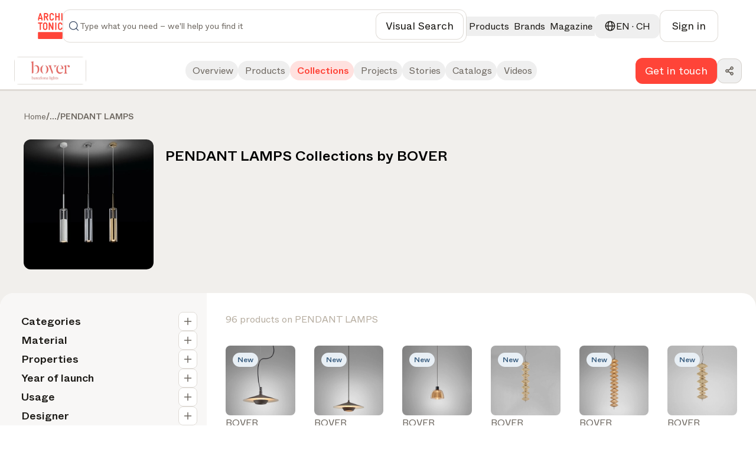

--- FILE ---
content_type: text/html; charset=utf-8
request_url: https://www.architonic.com/en/b/bover/3101225/collection/pendant-lamps/3000337
body_size: 66145
content:
<!DOCTYPE html><html class="overflow-x-hidden " lang="en"><head><meta charSet="utf-8"/><meta name="viewport" content="width=device-width, initial-scale=1, maximum-scale=1, user-scalable=0"/><script async="" src="https://securepubads.g.doubleclick.net/tag/js/gpt.js"></script><link rel="modulepreload" href="/assets/entry.client-DAFFIEKB.js"/><link rel="modulepreload" href="/assets/chunk-NL6KNZEE-BiZKw74O.js"/><link rel="modulepreload" href="/assets/exports-Cf8r-a_W.js"/><link rel="modulepreload" href="/assets/env-CQLkeklx.js"/><link rel="modulepreload" href="/assets/debug-build-l0sNRNKZ.js"/><link rel="modulepreload" href="/assets/index-KfqbEHWB.js"/><link rel="modulepreload" href="/assets/runtime-DAK3XlJP.js"/><link rel="modulepreload" href="/assets/falsyUtils-CWGd6AX1.js"/><link rel="modulepreload" href="/assets/languageUtil-lwNVejgU.js"/><link rel="modulepreload" href="/assets/root-Dav6BuDT.js"/><link rel="modulepreload" href="/assets/root-BMlyBYPk.js"/><link rel="modulepreload" href="/assets/index-BNPEqrDW.js"/><link rel="modulepreload" href="/assets/StandardErrorBoundary-18_BglnB.js"/><link rel="modulepreload" href="/assets/Button-BVJie8TJ.js"/><link rel="modulepreload" href="/assets/Icons-Zw0Wz63o.js"/><link rel="modulepreload" href="/assets/CloseIcon-DshK_-sB.js"/><link rel="modulepreload" href="/assets/LoadingIndicator-Bq3qAPpV.js"/><link rel="modulepreload" href="/assets/urls-Cusn63B6.js"/><link rel="modulepreload" href="/assets/AuthProvider-DdeAfGLt.js"/><link rel="modulepreload" href="/assets/firebase.client-Crv1gS0i.js"/><link rel="modulepreload" href="/assets/useTagManager-CTs18z1x.js"/><link rel="modulepreload" href="/assets/wrapper-B87n8JA9.js"/><link rel="modulepreload" href="/assets/_layout-Pq-FPbfZ.js"/><link rel="modulepreload" href="/assets/_layout-DChfmYTe.js"/><link rel="modulepreload" href="/assets/newsletter-subscribe-r183Ud27.js"/><link rel="modulepreload" href="/assets/Checkbox-D5a7hDe8.js"/><link rel="modulepreload" href="/assets/Toast-Ga9knI2z.js"/><link rel="modulepreload" href="/assets/react-tooltip.min-4vjbW0Fc.js"/><link rel="modulepreload" href="/assets/Input-D320LEsG.js"/><link rel="modulepreload" href="/assets/input_optional_tag-DWatH2rD.js"/><link rel="modulepreload" href="/assets/LinkWrapper-BNBEiJU8.js"/><link rel="modulepreload" href="/assets/Modal-DhYHUcbk.js"/><link rel="modulepreload" href="/assets/Overlay-CigGI41g.js"/><link rel="modulepreload" href="/assets/SiteLinks-DLChWhLI.js"/><link rel="modulepreload" href="/assets/ClientOnly-CtOjXbRr.js"/><link rel="modulepreload" href="/assets/urls-BmIWtB-U.js"/><link rel="modulepreload" href="/assets/LoginModal-CO8pxPKk.js"/><link rel="modulepreload" href="/assets/LazyImage-N4umHBLm.js"/><link rel="modulepreload" href="/assets/breakpoints-wYDURDNY.js"/><link rel="modulepreload" href="/assets/imageUtils-Cc1x72mG.js"/><link rel="modulepreload" href="/assets/headerType-CIVnFdIX.js"/><link rel="modulepreload" href="/assets/useAsyncSubmit-Dwn9j2Vz.js"/><link rel="modulepreload" href="/assets/fallbackImages-BTLEjjKJ.js"/><link rel="modulepreload" href="/assets/dateUtils-C6UEzJ41.js"/><link rel="modulepreload" href="/assets/Badge-BEbQnT_e.js"/><link rel="modulepreload" href="/assets/useWindowSize-CQMOp64S.js"/><link rel="modulepreload" href="/assets/localizationUtils-BCxnGVUT.js"/><link rel="modulepreload" href="/assets/PageHeaderContext-C33dTvHZ.js"/><link rel="modulepreload" href="/assets/loginUtils-DS6Peqnp.js"/><link rel="modulepreload" href="/assets/memberConstants-CCTdOO_U.js"/><link rel="modulepreload" href="/assets/urls-DVTpuAUe.js"/><link rel="modulepreload" href="/assets/InboxProvider-9PZSoq3O.js"/><link rel="modulepreload" href="/assets/TextArea-DdKvljkT.js"/><link rel="modulepreload" href="/assets/textUtils-1IqdS2ip.js"/><link rel="modulepreload" href="/assets/terms_of_use-DOMfXk_0.js"/><link rel="modulepreload" href="/assets/oAuthProviders.client-BzlENkii.js"/><link rel="modulepreload" href="/assets/PasswordStrength-DWzwXQgg.js"/><link rel="modulepreload" href="/assets/seoTagUtils-BRVr1kwp.js"/><link rel="modulepreload" href="/assets/_layout-D3T_JTS3.js"/><link rel="modulepreload" href="/assets/DistributorLocator-OGnALs1C.js"/><link rel="modulepreload" href="/assets/DownloadContent-RNHFkjZQ.js"/><link rel="modulepreload" href="/assets/FeedbackButton-eKhmmneD.js"/><link rel="modulepreload" href="/assets/CallUs-DRTueQej.js"/><link rel="modulepreload" href="/assets/ManufacturerDetails-CFT2kyP1.js"/><link rel="modulepreload" href="/assets/manufacturers-BIHHpAGQ.js"/><link rel="modulepreload" href="/assets/request_where_to_find_description-dFlwNA7M.js"/><link rel="modulepreload" href="/assets/transformUtils-Dd4nI3ao.js"/><link rel="modulepreload" href="/assets/retailer-cUOT1i30.js"/><link rel="modulepreload" href="/assets/ZoomControl-DPFC9HM5.js"/><link rel="modulepreload" href="/assets/scrollToSection-CmOKUitt.js"/><link rel="modulepreload" href="/assets/TabBar-D0cVaQmx.js"/><link rel="modulepreload" href="/assets/useProductData-BB1KGFX8.js"/><link rel="modulepreload" href="/assets/timeUtils-CL6EeaJT.js"/><link rel="modulepreload" href="/assets/useCopy-DXnsw005.js"/><link rel="modulepreload" href="/assets/collection-BRydyuhS.js"/><link rel="modulepreload" href="/assets/useBrandData-VCZtabNe.js"/><link rel="modulepreload" href="/assets/breadcrumbs-B3kpb1Qp.js"/><link rel="modulepreload" href="/assets/ReadMore-CLahicF3.js"/><link rel="modulepreload" href="/assets/manufacturer_collections_title-Dg0X_csN.js"/><link rel="modulepreload" href="/assets/ResultsGrid-DBMI5aG9.js"/><link rel="modulepreload" href="/assets/ManufacturerNavigation-DbAR-ylf.js"/><link rel="modulepreload" href="/assets/read_less-CiM1bWCP.js"/><link rel="modulepreload" href="/assets/read_more-KSdIpz0p.js"/><link rel="modulepreload" href="/assets/Pagination-C7gkqKW4.js"/><link rel="modulepreload" href="/assets/SearchEmptyState-MdKbjmVV.js"/><link rel="modulepreload" href="/assets/MobileNavigation-D6wCXCeU.js"/><link rel="modulepreload" href="/assets/ShareDropdown-CinN_0M_.js"/><link rel="modulepreload" href="/assets/manufactorer_page_overview-DKCSVXCv.js"/><link rel="modulepreload" href="/assets/manufactorer_page_products-BYdaRT_c.js"/><link rel="modulepreload" href="/assets/microsite_passive_manufacturer_navigation_cta-wskkQJlW.js"/><link rel="modulepreload" href="/assets/manufacturer_get_in_touch-w5QlNA5x.js"/><title>Explore PENDANT LAMPS collection by BOVER | Architonic</title><meta name="description" content="Explore the collection PENDANT LAMPS by BOVER on Architonic. Discover new design ideas and let yourself be inspired."/><meta name="robots" content="index, follow"/><meta property="og:type" content="website"/><meta property="og:title" content="Explore PENDANT LAMPS collection by BOVER"/><meta property="og:description" content="Explore the collection PENDANT LAMPS by BOVER on Architonic. Discover new design ideas and let yourself be inspired."/><meta property="og:site_name" content="Architonic"/><meta property="og:image" content="https://media.architonic.com/m-on/3101225/logo/bover_logo_7b02153c.png?width=1200&amp;height=630&amp;format=webp"/><meta property="og:image:alt" content="BOVER products, collections and more"/><meta property="og:url" content="https://www.architonic.com/en/b/bover/3101225/"/><link rel="alternate" hrefLang="en" href="https://www.architonic.com/en/b/bover/3101225/"/><link rel="canonical" href="https://www.architonic.com/en/b/bover/3101225/collection/pendant-lamps/3000337"/><meta name="theme-color" content="#FF4438"/><link rel="icon" type="image/svg+xml" href="/favicon.svg"/><link rel="stylesheet" href="/assets/_layout-011LVDHv.css"/><link rel="stylesheet" href="/assets/main-BrT4R_GR.css"/><script id="language-tag" type="application/json">"en"</script><script>
      (function(h,o,t,j,a,r){
        h.hj=h.hj||function(){(h.hj.q=h.hj.q||[]).push(arguments)};
        h._hjSettings={hjid:5261724,hjsv:6};
        a=o.getElementsByTagName('head')[0];
        r=o.createElement('script');r.async=1;
        r.src=t+h._hjSettings.hjid+j+h._hjSettings.hjsv;
        a.appendChild(r);
    })(window,document,'https://static.hotjar.com/c/hotjar-','.js?sv=');
    </script></head><body><noscript><iframe src="https://www.googletagmanager.com/ns.html?id=GTM-K3TD3PT8" height="0" width="0" style="display:none;visibility:hidden"></iframe></noscript><div class="bg-grey-on-color-subtler"><header id="header-container" class="fixed inset-x-0 z-50 w-full items-center border-b border-opacity-default bg-default sticky top-0 "><div class="w-full"><div class="mx-auto flex w-full bg-default" id="div-gpt-ad-1742841800775-0"></div></div><div class="container-wide relative flex h-[88px] w-full items-center justify-between gap-4 bg-default md:gap-7 xxl:gap-8 py-4"><a href="/en" data-discover="true"><svg xmlns="http://www.w3.org/2000/svg" width="42" height="44" fill="none" viewBox="0 0 1174 1247" class="fill-brand-default"><g><path d=" M1.000005,936.468628   C1.664961,935.501160 2.699644,935.138245 2.940501,934.483337   C8.269962,919.994568 19.825428,911.941833 36.692848,911.945129   C404.805084,912.017090 772.917297,911.980286 1141.029541,912.064941   C1157.389893,912.068726 1170.038696,921.412231 1173.591064,937.696350   C1175.121094,944.709595 1174.092651,952.280945 1174.613281,959.799377   C1175.000000,970.020874 1175.000000,980.041809 1174.613281,990.731995   C1174.151978,992.058960 1174.011963,992.716675 1174.011841,993.374329   C1174.000854,1050.083374 1173.994873,1106.792480 1174.041626,1163.501465   C1174.042603,1164.667847 1174.666626,1165.833862 1175.000000,1167.000000   C1175.000000,1177.354248 1175.000000,1187.708496 1174.613281,1198.731934   C1174.151123,1204.859741 1173.818359,1210.329590 1174.056763,1215.774536   C1174.471924,1225.252319 1171.160034,1233.215088 1164.085693,1239.198242   C1159.901733,1242.736816 1154.728516,1245.105347 1150.000000,1248.000000   C775.645752,1248.000000 401.291534,1248.000000 26.327663,1247.652344   C18.507088,1245.259277 12.055972,1242.057739 7.928197,1235.418701   C5.577639,1231.638062 3.306750,1227.807861 0.999996,1224.000000   C1.000000,1128.312500 1.000000,1032.624878 1.000005,936.468628  z"></path><path d=" M668.531616,1.000000   C674.354797,1.980971 679.710815,2.955347 685.064148,3.944134   C701.400452,6.961516 715.844910,13.820294 728.883911,24.214624   C743.070618,35.523819 752.726501,49.746590 758.297180,66.795212   C762.221436,78.805565 763.829468,91.253212 760.861206,103.657570   C757.877625,116.126060 750.170105,119.247803 737.647705,120.914940   C719.411560,123.342773 709.849121,110.672668 706.134460,93.418159   C700.665405,68.014023 678.188110,54.107330 654.179443,56.114338   C638.142700,57.454941 624.691711,63.953766 616.003052,78.428452   C612.011414,85.078094 610.087769,92.274269 610.069885,99.818642   C609.939880,154.646301 609.640808,209.477936 610.182129,264.300568   C610.389893,285.342834 624.737488,302.121429 646.022766,305.947662   C656.114685,307.761780 666.299622,308.142670 676.301392,305.015106   C690.817383,300.475891 699.162720,289.963654 704.010498,276.165833   C706.424561,269.294891 707.946106,262.023163 711.073792,255.510132   C716.032043,245.185104 723.079224,241.058670 735.313354,242.943985   C738.049255,243.365601 740.816467,243.585800 743.570435,243.887970   C753.462463,244.973358 760.333801,255.113708 760.999878,264.778503   C762.503357,286.596497 756.579163,306.411102 743.521362,323.707336   C731.813416,339.215546 716.138000,349.614441 697.703857,356.050323   C679.252563,362.492188 660.438660,363.280884 641.290894,361.012390   C624.109985,358.976868 608.740845,352.655945 594.729858,342.423828   C574.929138,327.963501 562.758545,308.647705 557.111572,285.096680   C555.710815,279.254913 555.103149,273.089203 555.087708,267.069916   C554.940552,209.909210 554.857056,152.747452 555.076843,95.587234   C555.154602,75.375732 562.086121,57.254997 574.312927,41.223419   C589.623596,21.148327 609.879211,8.742435 634.429138,3.346382   C639.052551,2.330140 643.884766,2.263992 648.810303,1.379714   C655.354431,1.000000 661.708801,1.000000 668.531616,1.000000  z"></path><path d=" M1.000003,470.468567   C1.655197,469.325958 2.643968,468.764313 2.914724,467.960724   C6.125519,458.431183 13.278219,454.083496 22.739645,453.049347   C28.466492,452.423431 34.251305,452.052582 40.010807,452.043762   C89.833626,451.967712 139.656677,451.961731 189.479385,452.069031   C193.693298,452.078094 198.049591,452.549133 202.090485,453.689087   C213.680191,456.958618 219.349915,464.142944 219.884811,476.494171   C220.117722,481.872009 219.911819,487.511688 218.536987,492.667572   C215.337112,504.667633 207.601410,508.449646 194.727325,508.854004   C176.422409,509.428955 158.085953,509.000000 139.000000,509.000000   C139.000000,511.066498 139.000000,512.980469 139.000000,514.894470   C139.000000,607.375183 139.000809,699.855835 138.999176,792.336548   C138.998917,806.761597 129.840088,815.991211 115.530380,815.999756   C112.697639,816.001465 109.857925,815.870239 107.033340,816.022034   C93.296318,816.760498 82.970512,806.199341 82.981178,792.069641   C83.025818,732.915344 83.000000,673.760986 83.000000,614.606689   C83.000000,581.446960 83.000000,548.287170 83.000000,515.127441   C83.000000,513.311890 83.000000,511.496368 83.000000,509.000000   C81.006546,509.000000 79.248604,509.000000 77.490669,509.000000   C60.494217,509.000000 43.495346,509.167664 26.502422,508.922760   C19.036938,508.815186 11.675173,507.376709 6.660017,501.038391   C4.591557,498.424225 3.323953,495.176422 1.346052,492.108398   C1.000000,484.979034 1.000000,477.958099 1.000003,470.468567  z"></path><path d=" M1175.000000,336.531342   C1174.597656,339.153625 1174.333862,341.344299 1173.770264,343.454834   C1170.245117,356.654236 1164.949219,359.989197 1153.315308,361.726105   C1146.800903,362.698639 1139.634766,362.109772 1133.239624,360.419098   C1123.595093,357.869324 1118.023315,348.571930 1118.010498,337.670258   C1117.978394,310.530060 1118.000000,283.389801 1118.000000,256.249573   C1118.000000,179.990540 1118.013184,103.731499 1117.988525,27.472479   C1117.983643,12.563169 1127.018555,1.094095 1143.593628,1.953739   C1150.116943,2.292066 1156.666504,1.486362 1162.810303,4.892590   C1170.308838,9.049815 1173.483887,15.493163 1174.002930,23.665817   C1174.066040,24.656693 1174.166504,25.645187 1174.624756,26.817390   C1175.000000,130.020889 1175.000000,233.041794 1175.000000,336.531342  z"></path><path d=" M700.871399,453.594849   C708.117859,453.544128 715.109070,453.163177 721.908508,454.130096   C733.728271,455.811005 739.865479,465.315704 739.923950,476.397919   C740.122803,514.060730 740.000000,551.725281 740.000000,589.389160   C740.000000,656.717529 740.098450,724.046143 739.909851,791.373962   C739.875610,803.593079 734.052368,813.065979 722.911926,815.396484   C704.388977,819.271179 686.698975,816.403198 676.369507,796.461121   C661.602112,767.950989 648.093872,738.789734 633.975952,709.941772   C623.497314,688.530396 612.815369,667.218201 602.388123,645.781982   C592.486450,625.426147 582.797974,604.966614 572.000000,584.680359   C572.000000,586.366333 572.000000,588.052246 572.000000,589.738220   C572.000000,654.566772 572.049133,719.395386 571.911865,784.223633   C571.900146,789.740173 571.202454,795.397705 569.826904,800.732788   C568.113281,807.378601 563.561646,812.294373 556.959229,814.427917   C548.128357,817.281555 539.024597,817.750854 530.031921,815.020752   C520.919739,812.254456 515.904663,805.857727 515.045837,796.437683   C514.462036,790.034180 514.046875,783.589539 514.042847,777.162964   C513.981323,679.003540 513.982971,580.844177 514.062622,482.684814   C514.065796,478.792572 514.627625,474.812897 515.552612,471.026245   C518.015076,460.945007 524.754150,454.372559 534.819885,453.391022   C544.725037,452.425201 554.974426,451.581573 564.781006,455.036377   C570.126648,456.919586 574.285095,460.421204 576.743896,465.462311   C586.612183,485.694214 596.328064,506.000702 606.046631,526.305359   C615.265198,545.565613 624.440125,564.846863 633.591919,584.138977   C646.097717,610.501587 658.565918,636.882141 671.044556,663.257690   C674.074646,669.662292 677.082458,676.077515 681.000000,682.251343   C681.000000,680.510681 681.000000,678.770081 681.000000,677.029419   C681.000000,611.700928 680.943359,546.372314 681.054138,481.044037   C681.073242,469.793304 684.265991,459.926239 695.820740,455.070099   C697.297546,454.449463 698.955688,454.260345 700.871399,453.594849  z"></path><path d=" M490.287842,151.340073   C486.160645,162.754089 480.168427,172.671585 472.159058,181.162964   C466.750214,186.897354 460.830688,192.301498 454.479858,196.952560   C448.337982,201.450684 441.351440,204.795578 434.228119,208.942688   C441.142822,223.291702 448.291656,238.028275 455.354492,252.805939   C465.970856,275.018707 476.440033,297.302277 487.153900,319.467743   C491.124634,327.682648 492.886871,336.231171 491.922638,345.214386   C491.277222,351.227783 487.961609,355.974060 482.729675,359.012024   C471.555206,365.500671 453.084534,364.702728 443.988831,356.023682   C439.100861,351.359650 436.039124,344.558167 432.883972,338.349823   C426.979034,326.730652 421.603241,314.842499 416.012146,303.063965   C401.956177,273.453094 387.902954,243.840942 373.815186,214.158737   C362.028320,214.158737 350.391968,214.158737 338.000000,214.158737   C338.000000,215.910736 338.000000,217.658875 338.000000,219.406998   C338.000000,258.569336 338.025726,297.731720 337.978333,336.893982   C337.968811,344.737823 335.932465,352.023041 329.382446,356.892853   C326.387878,359.119263 322.542633,360.975403 318.897003,361.399597   C309.823059,362.455414 300.503113,363.537994 292.180725,358.028503   C285.562988,353.647583 282.067657,347.370270 282.037476,339.501740   C281.647522,237.915955 281.337036,136.329865 280.996887,34.743877   C280.928131,14.205030 294.647217,1.700938 313.669342,1.922358   C340.162811,2.230745 366.662933,2.086817 393.159515,1.974341   C417.209106,1.872251 439.026093,8.987349 457.856171,23.620102   C478.442261,39.617481 491.259766,60.808109 496.089264,86.707832   C499.969330,107.515968 498.025482,127.824661 491.941650,147.899277   C491.613861,148.980850 490.984375,149.970978 490.287842,151.340073  M431.947937,140.287231   C443.819733,120.855812 445.135101,100.829018 434.167389,80.751862   C426.379517,66.495583 413.468933,58.834381 397.441437,58.181808   C378.495056,57.410389 359.493134,57.999245 340.515320,58.021420   C339.744598,58.022320 338.974152,58.258141 338.346527,58.361065   C338.346527,91.708183 338.346527,124.738503 338.346527,157.996643   C359.651642,157.996643 380.611053,158.001724 401.570435,157.977249   C402.372772,157.976318 403.174774,157.690414 403.976959,157.537506   C415.222626,155.393692 424.269196,149.599258 431.947937,140.287231  z"></path><path d=" M982.000000,262.000000   C982.000000,243.198761 982.000000,224.897522 982.000000,206.299118   C948.619080,206.299118 915.566162,206.299118 882.000000,206.299118   C882.000000,208.187317 882.000000,209.968430 882.000000,211.749542   C882.000000,252.075653 882.040710,292.401855 881.937500,332.727722   C881.927124,336.794861 881.387817,340.935883 880.501709,344.910553   C878.394287,354.363525 871.961914,360.291931 862.768005,361.394012   C855.259277,362.294006 847.160828,361.919739 839.861572,360.031586   C829.926697,357.461700 825.323364,350.060272 825.153198,337.626404   C824.701721,304.638519 825.000000,271.640320 825.000000,238.646240   C825.000000,168.325500 824.987610,98.004738 825.009583,27.684008   C825.014465,12.166671 834.332153,1.240088 850.438782,1.967623   C856.965515,2.262434 863.415100,1.656224 869.709106,4.795910   C876.900208,8.383046 880.030090,14.479166 880.822632,21.554337   C881.869568,30.901421 881.920349,40.387672 881.954041,49.815693   C882.072327,82.965439 882.000000,116.115875 882.000000,149.632843   C915.243164,149.632843 948.296692,149.632843 982.000000,149.632843   C982.000000,147.968109 982.000000,146.205505 982.000000,144.442886   C982.000000,105.616508 981.930542,66.789886 982.061951,27.963955   C982.086609,20.682011 983.461670,13.627928 989.218567,8.261143   C993.590393,4.185698 998.725159,1.757801 1004.663818,2.085058   C1011.660034,2.470596 1018.831665,2.693626 1025.541748,4.455585   C1033.277222,6.486839 1036.467041,13.368312 1037.895020,20.695194   C1038.738037,25.020245 1038.954590,29.524158 1038.957031,33.947906   C1039.012817,134.096619 1039.089478,234.245636 1038.785278,334.393463   C1038.766357,340.622528 1036.359741,347.154358 1033.775024,352.972748   C1031.487671,358.121948 1026.150146,360.781311 1020.491272,361.016693   C1012.848816,361.334564 1004.813477,362.310059 997.599731,360.458801   C986.866577,357.704315 982.359192,349.276123 982.129272,336.482910   C981.686096,311.829132 982.000000,287.161743 982.000000,262.000000  z"></path><path d=" M417.790955,790.723755   C404.538727,803.141357 389.017883,810.860474 371.723969,813.713562   C358.941467,815.822327 345.631866,816.653076 332.732300,815.694702   C312.368378,814.181763 294.019592,806.324280 277.857056,793.464172   C266.047028,784.067261 256.562286,772.764465 250.792145,759.003418   C246.753845,749.372559 242.855545,738.938232 242.377335,728.700012   C240.981659,698.820496 241.214981,668.860046 241.034882,638.929993   C240.870422,611.598572 241.196228,584.263550 240.941483,556.933533   C240.714172,532.546692 247.350555,510.434875 262.432007,491.272827   C276.632446,473.230103 295.319153,461.845306 317.539154,455.937744   C331.533569,452.217072 345.822174,451.995422 359.865265,453.253479   C387.633698,455.741028 410.931244,468.192719 428.864563,489.574890   C440.569031,503.530304 448.083252,519.724426 449.984009,538.126648   C450.491211,543.037292 450.951233,547.981567 450.957092,552.910889   C451.024445,609.575500 451.242615,666.241821 450.865509,722.903992   C450.737305,742.163330 443.864227,759.638672 432.317657,775.017395   C428.129852,780.595154 422.835846,785.342468 417.790955,790.723755  M301.435760,534.066101   C299.957153,540.865356 297.243073,547.656067 297.196411,554.465149   C296.838715,606.624939 296.974976,658.788391 297.043549,710.950500   C297.049591,715.542419 297.209717,720.223145 298.085663,724.708801   C301.079224,740.038696 310.021149,750.453247 324.195374,757.239380   C334.698669,762.268066 345.579010,761.543457 356.238831,760.696411   C366.989746,759.842163 376.546356,754.489563 383.945862,746.418274   C392.635559,736.939636 395.923828,725.078186 395.900482,712.604675   C395.798584,658.178162 395.455994,603.751099 394.914795,549.327087   C394.777924,535.565735 387.714600,524.891724 376.851562,517.075073   C364.667908,508.308105 350.838074,506.406525 336.141052,508.936707   C320.675262,511.599182 308.965302,519.203003 301.435760,534.066101  z"></path><path d=" M204.714142,218.353561   C208.557434,230.319916 212.541992,241.844009 215.691605,253.591949   C217.495453,260.320190 218.717560,267.397003 218.854294,274.343384   C219.260788,294.994751 219.207794,315.662781 218.852264,336.316040   C218.764587,341.408295 217.439865,346.697937 215.603210,351.481964   C213.638519,356.599457 208.812332,360.034363 203.689880,360.728790   C196.486328,361.705231 188.951767,361.797272 181.746796,360.844879   C170.630005,359.375366 165.365372,350.821442 165.107239,339.871002   C164.702957,322.719940 165.000015,305.552338 165.000000,288.391754   C165.000000,286.764771 165.000000,285.137787 165.000000,283.257996   C129.326797,283.257996 94.063072,283.257996 58.000011,283.257996   C58.000011,284.863068 58.000015,286.604095 58.000011,288.345154   C57.999989,305.172546 58.288643,322.007019 57.873558,338.824188   C57.677155,346.781525 55.648659,354.550171 47.701466,358.759003   C37.282623,364.276825 12.867063,364.893036 7.205781,350.187775   C5.312755,345.270569 4.232408,339.750000 4.140471,334.481537   C3.791690,314.494690 3.704408,294.492218 4.103256,274.507263   C4.372207,261.030975 8.867665,248.356079 12.918490,235.602310   C24.118822,200.338837 34.930271,164.952042 46.006699,129.648911   C53.928036,104.401802 61.989231,79.198296 70.068077,54.000996   C73.585884,43.029228 77.365250,32.141521 80.916008,21.180065   C85.185143,8.000882 95.008087,2.636023 106.980499,2.067585   C114.994560,1.687086 123.072418,1.548405 130.412354,5.903946   C137.882965,10.337017 141.082230,17.767735 143.587952,25.336134   C149.453751,43.053398 154.741669,60.961117 160.368729,78.758476   C172.453857,116.981422 184.607117,155.182831 196.728348,193.394363   C199.329742,201.595093 201.913574,209.801376 204.714142,218.353561  M108.500000,228.000000   C123.245384,228.000000 137.990768,228.000000 153.047272,228.000000   C139.271057,184.329025 125.683144,141.255005 112.095230,98.180984   C111.615082,98.216637 111.134933,98.252281 110.654785,98.287926   C97.153915,141.414352 83.653046,184.540771 70.047989,228.000000   C82.868088,228.000000 95.184044,228.000000 108.500000,228.000000  z"></path><path d=" M1169.000000,550.942505   C1168.420166,564.976379 1157.313232,572.062317 1146.053711,573.073669   C1127.739014,574.718811 1120.668213,565.936218 1115.419800,552.744995   C1113.571411,548.099182 1112.404663,543.168701 1111.105591,538.320312   C1107.035767,523.130737 1087.275024,508.749786 1070.322998,508.845673   C1058.124756,508.914734 1046.371460,509.510681 1036.084473,516.985657   C1025.861938,524.413818 1019.173340,534.016235 1018.018372,546.893066   C1017.532898,552.306030 1017.051453,557.743896 1017.043518,563.171204   C1016.969910,613.496765 1016.640686,663.826111 1017.156799,714.146545   C1017.401978,738.047546 1031.144653,753.942627 1054.150269,758.730347   C1068.647827,761.747437 1083.119751,760.271667 1095.816162,751.061768   C1103.446167,745.526794 1107.838013,737.789062 1110.972656,729.241821   C1113.535522,722.253479 1115.301025,714.959229 1118.082642,708.068115   C1121.790405,698.882568 1128.873779,694.751160 1138.965576,694.884155   C1147.931396,695.002319 1156.429810,695.642273 1162.601196,703.168152   C1164.008789,704.884705 1165.184937,706.907715 1166.000610,708.974060   C1171.092407,721.873779 1168.617920,734.663635 1164.985229,747.321594   C1157.534912,773.281921 1140.630249,791.428284 1116.977905,803.368408   C1103.639526,810.101990 1089.251099,813.103333 1074.167480,814.250488   C1054.036011,815.781494 1034.995972,812.720886 1017.102661,803.905090   C988.681702,789.902649 971.037659,767.001221 964.095093,736.087097   C962.776306,730.214844 962.103210,724.072449 962.087708,718.052185   C961.940613,660.894653 961.531250,603.730652 962.245178,546.581604   C962.507751,525.560486 970.703003,506.741425 984.130798,490.152374   C992.591553,479.699829 1002.761780,471.394623 1014.458313,465.588776   C1024.215942,460.745300 1035.015991,457.171265 1045.747314,455.348999   C1056.908447,453.453674 1068.611938,453.373413 1079.951538,454.211609   C1100.178467,455.706665 1118.587891,462.896576 1134.819458,475.310089   C1153.643188,489.706024 1164.467285,508.997742 1168.772583,531.959473   C1169.894409,537.942566 1168.979370,544.307495 1169.000000,550.942505  z"></path><path d=" M881.969971,792.547852   C881.334351,795.180664 880.560059,797.326294 880.136658,799.539062   C878.182129,809.753967 870.892090,814.656250 861.677673,815.688843   C854.483093,816.495178 846.955688,815.199768 839.675964,814.147461   C831.452637,812.958740 824.910278,801.776611 824.963684,793.728638   C825.080872,776.063477 825.000000,758.396973 825.000000,740.731018   C825.000000,652.901245 825.024414,565.071472 824.974304,477.241699   C824.966553,463.704041 832.976746,453.351990 846.911743,453.070251   C853.178345,452.943573 859.538879,453.162231 865.718262,454.118927   C873.198364,455.277069 880.105835,463.201050 880.943237,470.829437   C881.535767,476.227875 881.954041,481.677063 881.957031,487.103882   C882.013062,588.766418 881.995361,690.429016 881.969971,792.547852  z"></path></g></svg></a><div class="relative grow"><div class="flex flex-row items-center gap-4 py-2 pl-3 xl:pl-8 border rounded-12 min-h-[52px] border-opacity-default p-2 focus-within:outline-none focus-within:ring-2 focus-within:ring-brand-default"><form class="flex w-full flex-row items-center gap-4"><span class=" min-w-6 fill-grey-subtle"><svg width="24" height="24" viewBox="0 0 24 24" fill="none" class="w-full h-full " xmlns="http://www.w3.org/2000/svg"><path fill-rule="evenodd" clip-rule="evenodd" fill="#394A64" d="M11 3.75C6.99594 3.75 3.75 6.99594 3.75 11C3.75 15.0041 6.99594 18.25 11 18.25C15.0041 18.25 18.25 15.0041 18.25 11C18.25 6.99594 15.0041 3.75 11 3.75ZM2.25 11C2.25 6.16751 6.16751 2.25 11 2.25C15.8325 2.25 19.75 6.16751 19.75 11C19.75 15.8325 15.8325 19.75 11 19.75C6.16751 19.75 2.25 15.8325 2.25 11Z"></path><path fill-rule="evenodd" clip-rule="evenodd" fill="#394A64" d="M16.1197 16.1197C16.4126 15.8268 16.8874 15.8268 17.1803 16.1197L21.5303 20.4697C21.8232 20.7626 21.8232 21.2375 21.5303 21.5304C21.2374 21.8232 20.7626 21.8232 20.4697 21.5304L16.1197 17.1804C15.8268 16.8875 15.8268 16.4126 16.1197 16.1197Z"></path></svg></span><input id="search-input" autoComplete="off" type="text" placeholder="Type what you need – we&#x27;ll help you find it" class="w-full text-ellipsis bg-default py-2 text-sm font-book caret-brand-default outline-none placeholder:text-subtle xl:text-lg" name="search" value=""/><div class="flex flex-row items-center gap-4 lg:pr-8"></div><button class="group flex items-center justify-center gap-3 rounded-12 font-book text-default fill-default stroke-default hover:text-subtle hover:fill-subtle hover:stroke-subtle border border-opacity-default bg-grey-on-color hover:bg-grey-on-color-subtle focus:outline-none focus:outline-[2px] focus:outline-offset-3 focus:outline-brand-default px-4 py-3 md:px-5 md:py-3  text-sm md:text-base lg:text-lg sm:max-md:font-book text-nowrap font-book"><span class="  stroke-subtle fill-grey-subtle"><svg width="24" height="24" viewBox="0 0 24 24" fill="none" class="w-full h-full " xmlns="http://www.w3.org/2000/svg"><path d="M3.75 8V4.75C3.75 4.19772 4.19772 3.75 4.75 3.75H8M3.75 16V19.25C3.75 19.8023 4.19772 20.25 4.75 20.25H8M16 3.75H19.25C19.8023 3.75 20.25 4.19772 20.25 4.75V8M20.25 16V19.25C20.25 19.8023 19.8023 20.25 19.25 20.25H16M12 14.25V16.25M8.75 8.55204V10.9895C8.75 12.7845 10.2051 14.2395 12 14.2395C13.7949 14.2395 15.25 12.7845 15.25 10.9895V8.55204L13.3542 9.36454L12 8.01038L10.6458 9.36454L8.75 8.55204Z" stroke="#1B1915" stroke-width="1.5" stroke-linecap="round" stroke-linejoin="round"></path></svg></span><span class="hidden md:block whitespace-nowrap text-center">Visual Search</span></button></form></div><div class="flex w-[29.25rem] flex-col gap-5 rounded-16 border border-opacity-default bg-default p-5 sm_only:fixed sm_only:top-4 sm_only:w-full hidden absolute right-0 top-0 z-dropdown-menu !font-book"><div class="flex w-full justify-between"><div class="flex items-center gap-3"><span class=" fill-primary"><svg width="24" height="24" viewBox="0 0 24 24" fill="none" class="w-full h-full " xmlns="http://www.w3.org/2000/svg"><path fill-rule="evenodd" clip-rule="evenodd" d="M2.79175 2.79831C3.29645 2.28181 3.98732 2 4.7 2H7.7C8.0866 2 8.4 2.3134 8.4 2.7C8.4 3.0866 8.0866 3.4 7.7 3.4H4.7C4.35423 3.4 4.02654 3.53697 3.79153 3.77833L3.78502 3.78502L3.78497 3.78497C3.53342 4.03653 3.4 4.35962 3.4 4.7V7.7C3.4 8.0866 3.0866 8.4 2.7 8.4C2.3134 8.4 2 8.0866 2 7.7V4.7C2 3.98193 2.28535 3.30638 2.79175 2.79831Z" fill="#6E6861"></path><path fill-rule="evenodd" clip-rule="evenodd" d="M15.5996 2.7C15.5996 2.3134 15.913 2 16.2996 2H19.2996C20.0177 2 20.6932 2.28535 21.2013 2.79173C21.7178 3.29644 21.9996 3.98731 21.9996 4.7V7.7C21.9996 8.0866 21.6862 8.4 21.2996 8.4C20.913 8.4 20.5996 8.0866 20.5996 7.7V4.7C20.5996 4.35423 20.4626 4.02654 20.2213 3.79153L20.2146 3.78502L20.2146 3.78497C19.9631 3.53342 19.64 3.4 19.2996 3.4H16.2996C15.913 3.4 15.5996 3.0866 15.5996 2.7Z" fill="#6E6861"></path><path fill-rule="evenodd" clip-rule="evenodd" d="M21.2996 15.5C21.6862 15.5 21.9996 15.8134 21.9996 16.2V19.2C21.9996 19.9181 21.7143 20.5936 21.2079 21.1017C20.7032 21.6182 20.0123 21.9 19.2996 21.9H16.2996C15.913 21.9 15.5996 21.5866 15.5996 21.2C15.5996 20.8134 15.913 20.5 16.2996 20.5H19.2996C19.6454 20.5 19.9731 20.363 20.2081 20.1217L20.2146 20.115L20.2146 20.115C20.4662 19.8635 20.5996 19.5404 20.5996 19.2V16.2C20.5996 15.8134 20.913 15.5 21.2996 15.5Z" fill="#6E6861"></path><path fill-rule="evenodd" clip-rule="evenodd" d="M2.7 15.5C3.0866 15.5 3.4 15.8134 3.4 16.2V19.2C3.4 19.5458 3.53697 19.8735 3.77833 20.1085L3.78502 20.115L3.78497 20.115C4.03653 20.3666 4.35962 20.5 4.7 20.5H7.7C8.0866 20.5 8.4 20.8134 8.4 21.2C8.4 21.5866 8.0866 21.9 7.7 21.9H4.7C3.98193 21.9 3.30638 21.6146 2.79831 21.1083C2.28181 20.6035 2 19.9127 2 19.2V16.2C2 15.8134 2.3134 15.5 2.7 15.5Z" fill="#6E6861"></path><path fill-rule="evenodd" clip-rule="evenodd" d="M10.3548 6.32333C10.4126 6.30793 10.4731 6.2998 10.5349 6.2998H13.4647C13.8766 6.2998 14.2909 6.49567 14.5417 6.83143C14.5419 6.83166 14.542 6.8319 14.5422 6.83213L15.1283 7.61419H16.3946C16.9845 7.61419 17.557 7.82239 17.9948 8.21368C18.4349 8.60703 18.6998 9.15339 18.6998 9.74897V14.565C18.6998 15.1606 18.4349 15.707 17.9948 16.1003C17.557 16.4916 16.9845 16.6998 16.3946 16.6998H7.60504C7.01513 16.6998 6.44257 16.4916 6.00479 16.1003C5.56471 15.707 5.2998 15.1606 5.2998 14.565V9.759C5.2998 9.16342 5.56471 8.61706 6.00479 8.22372C6.44257 7.83242 7.01513 7.62422 7.60504 7.62422H8.88256L9.46409 6.84822C9.6863 6.5379 10.024 6.36983 10.3548 6.32333ZM10.5469 7.70984C10.5466 7.70984 10.5464 7.70984 10.5461 7.70984L10.5463 7.70984C10.5465 7.70984 10.5467 7.70984 10.5469 7.70984ZM10.5681 7.70949L9.7929 8.744C9.66071 8.92039 9.45316 9.02422 9.23273 9.02422H7.60504C7.34183 9.02422 7.10615 9.11702 6.93776 9.26753C6.77166 9.41599 6.6998 9.59204 6.6998 9.759V14.565C6.6998 14.732 6.77166 14.908 6.93776 15.0565C7.10615 15.207 7.34182 15.2998 7.60504 15.2998H16.3946C16.6578 15.2998 16.8935 15.207 17.0618 15.0565C17.2279 14.908 17.2998 14.732 17.2998 14.565V9.74897C17.2998 9.58201 17.2279 9.40596 17.0618 9.2575C16.8935 9.10699 16.6578 9.01419 16.3946 9.01419H14.7781C14.5577 9.01419 14.3501 8.91036 14.2179 8.73397L13.443 7.6998H10.6644C10.6329 7.7052 10.6007 7.70847 10.5681 7.70949Z" fill="#6E6861"></path><path d="M11.9997 13.9203C12.9997 13.9203 13.8197 13.1103 13.8197 12.1003C13.8197 11.0903 13.0097 10.2803 11.9997 10.2803C10.9897 10.2803 10.1797 11.0903 10.1797 12.1003C10.1797 13.1103 10.9897 13.9203 11.9997 13.9203Z" fill="#6E6861"></path></svg></span><p class="text-lg text-default">Find products by image</p></div><span class="cursor-pointer block stroke-subtle md:hidden"><svg width="25" height="24" viewBox="0 0 25 24" xmlns="http://www.w3.org/2000/svg" class="w-full h-full "><path fill-rule="evenodd" clip-rule="evenodd" d="M18.9794 5.46967C19.2723 5.76256 19.2723 6.23744 18.9794 6.53033L6.97943 18.5303C6.68653 18.8232 6.21166 18.8232 5.91877 18.5303C5.62587 18.2374 5.62587 17.7626 5.91877 17.4697L17.9188 5.46967C18.2117 5.17678 18.6865 5.17678 18.9794 5.46967Z"></path><path fill-rule="evenodd" clip-rule="evenodd" d="M5.91877 5.46967C6.21166 5.17678 6.68653 5.17678 6.97943 5.46967L18.9794 17.4697C19.2723 17.7626 19.2723 18.2374 18.9794 18.5303C18.6865 18.8232 18.2117 18.8232 17.9188 18.5303L5.91877 6.53033C5.62587 6.23744 5.62587 5.76256 5.91877 5.46967Z"></path></svg></span></div><div class=" "><div class="flex flex-col-reverse"><div class="group relative z-0 order-3 box-content h-full rounded-12 border-2 border-dashed border-opacity-default bg-grey-on-color-subtle px-8 py-6 undefined"><input accept="image/jpg,.jpg,.jpeg,image/png,.png,image/webp,.webp,image/bmp,.bmp" multiple="" type="file" style="border:0;clip:rect(0, 0, 0, 0);clip-path:inset(50%);height:1px;margin:0 -1px -1px 0;overflow:hidden;padding:0;position:absolute;width:1px;white-space:nowrap" tabindex="-1"/><div class="relative flex h-full flex-col gap-3 " role="presentation" tabindex="0"><div class="img-upload max-md:px-9 max-md:w-full m-2 flex flex-initial cursor-pointer flex-col items-center justify-center"><span class="img-upload flex flex-col whitespace-nowrap text-center text-sm font-book"><p>Drag your image here or <b>browse</b></p><p class="text-sm text-subtle">PNG, JPG or JPEG (Max 10mb)</p></span></div><p class="flex-initial text-center text-sm font-book">or</p><div class="flex flex-row gap-3 lg:grow"><div class="flex-1 peer"><div class="relative flex w-full items-center"><span class=" h-6 w-6 absolute left-4 z-10 fill-grey-subtle stroke-subtle"><svg width="14" height="14" viewBox="0 0 14 14" fill="none" xmlns="http://www.w3.org/2000/svg" class="w-full h-full "><g clip-path="url(#clip0_4832_6329)"><path fill-rule="evenodd" clip-rule="evenodd" d="M7.55351 1.70962C8.18611 1.09863 9.03338 0.760551 9.91283 0.768193C10.7923 0.775835 11.6336 1.12859 12.2554 1.75048C12.8773 2.37237 13.2301 3.21364 13.2377 4.09309C13.2454 4.97254 12.9073 5.81981 12.2963 6.45241L12.291 6.45788L10.541 8.20778C10.201 8.54794 9.79178 8.81099 9.34114 8.97909C8.8905 9.14719 8.40898 9.21641 7.92924 9.18205C7.4495 9.14769 6.98275 9.01056 6.56067 8.77996C6.13859 8.54936 5.77103 8.23067 5.48294 7.84553C5.33822 7.65204 5.37774 7.37787 5.57123 7.23314C5.76471 7.08841 6.03888 7.12794 6.18361 7.32142C6.39655 7.60609 6.66822 7.84164 6.98019 8.01209C7.29217 8.18253 7.63715 8.28389 7.99174 8.30929C8.34634 8.33468 8.70224 8.28352 9.03532 8.15927C9.3684 8.03502 9.67087 7.84059 9.9222 7.58917L11.6695 5.84191C12.1195 5.37462 12.3684 4.7495 12.3628 4.10069C12.3571 3.45066 12.0964 2.82886 11.6367 2.3692C11.1771 1.90954 10.5553 1.64881 9.90523 1.64316C9.25621 1.63752 8.63091 1.88662 8.16357 2.33689L7.16257 3.33207C6.99122 3.50242 6.71421 3.50162 6.54385 3.33027C6.3735 3.15891 6.3743 2.8819 6.54566 2.71155L7.55351 1.70962Z" fill="#4F4F4F"></path><path fill-rule="evenodd" clip-rule="evenodd" d="M4.6588 5.0211C5.10944 4.853 5.59096 4.78378 6.0707 4.81814C6.55044 4.8525 7.01718 4.98963 7.43927 5.22023C7.86135 5.45084 8.2289 5.76952 8.51699 6.15466C8.66172 6.34815 8.6222 6.62232 8.42871 6.76705C8.23523 6.91178 7.96105 6.87225 7.81633 6.67877C7.60339 6.3941 7.33172 6.15855 7.01974 5.9881C6.70777 5.81766 6.36279 5.7163 6.00819 5.6909C5.6536 5.66551 5.2977 5.71667 4.96462 5.84092C4.63154 5.96517 4.32907 6.1596 4.07774 6.41102L2.33048 8.15828C1.88048 8.62557 1.63154 9.25069 1.63718 9.8995C1.64283 10.5495 1.90356 11.1713 2.36322 11.631C2.82287 12.0907 3.44468 12.3514 4.09471 12.357C4.74352 12.3627 5.36864 12.1137 5.83593 11.6637L6.83063 10.669C7.00149 10.4982 7.2785 10.4982 7.44935 10.669C7.62021 10.8399 7.62021 11.1169 7.44935 11.2877L6.44648 12.2906C5.81387 12.9016 4.96656 13.2396 4.08711 13.232C3.20765 13.2244 2.36639 12.8716 1.7445 12.2497C1.12261 11.6278 0.769854 10.7866 0.762212 9.90711C0.75457 9.02765 1.09265 8.18038 1.70364 7.54778L1.70892 7.54231L3.45891 5.79241C3.45889 5.79243 3.45893 5.79239 3.45891 5.79241C3.79894 5.45228 4.20819 5.18919 4.6588 5.0211Z" fill="#4F4F4F"></path></g><defs><clipPath id="clip0_4832_6329"><rect width="14" height="14" fill="white"></rect></clipPath></defs></svg></span><input id="visual-search-url-input" autoComplete="on" type="text" pattern=".+" required="" placeholder="Paste an image or url" class="w-full py-3 font-book pl-9 h-[2.5rem] text-sm font-book ease relative rounded-12 border-2 bg-input-hover text-default transition-all duration-150 hover:bg-card-secondary fill-grey-default hover:bg-input-default border-opacity-default focus:outline-offset-4 focus:outline-brand-default border-opacity-default pr-9" value=""/><div class="absolute right-5 z-[12] flex flex-row gap-2"></div></div></div><button class="group flex items-center justify-center gap-3 rounded-8 font-book text-on-color stroke-on-color  bg-brand-default hover:bg-brand-hover focus:outline-none focus:outline-[2px] focus:outline-offset-3 focus:outline-brand-default p-2 text-sm font-book hidden size-9 peer-has-[:valid]:block"><span class=" w-5 h-5 block my-0 mx-auto"><svg width="24" height="24" viewBox="0 0 24 24" fill="none" class="w-full h-full " xmlns="http://www.w3.org/2000/svg"><path fill-rule="evenodd" clip-rule="evenodd" fill="#394A64" d="M11 3.75C6.99594 3.75 3.75 6.99594 3.75 11C3.75 15.0041 6.99594 18.25 11 18.25C15.0041 18.25 18.25 15.0041 18.25 11C18.25 6.99594 15.0041 3.75 11 3.75ZM2.25 11C2.25 6.16751 6.16751 2.25 11 2.25C15.8325 2.25 19.75 6.16751 19.75 11C19.75 15.8325 15.8325 19.75 11 19.75C6.16751 19.75 2.25 15.8325 2.25 11Z"></path><path fill-rule="evenodd" clip-rule="evenodd" fill="#394A64" d="M16.1197 16.1197C16.4126 15.8268 16.8874 15.8268 17.1803 16.1197L21.5303 20.4697C21.8232 20.7626 21.8232 21.2375 21.5303 21.5304C21.2374 21.8232 20.7626 21.8232 20.4697 21.5304L16.1197 17.1804C15.8268 16.8875 15.8268 16.4126 16.1197 16.1197Z"></path></svg></span></button></div></div></div></div></div></div></div><div class="flex items-center gap-3"><menu class="ease relative -left-full top-0 
         hidden size-auto flex-row items-center gap-4 p-0 
        transition-all duration-500 lg:contents 
        "><div><button class="flex w-full items-center justify-between p-2 lg:w-auto"><p class="whitespace-nowrap text-base font-book text-default">Products</p><span class=" block lg:hidden"><svg width="24" height="24" viewBox="0 0 24 24" xmlns="http://www.w3.org/2000/svg" class="w-full h-full "><path fill-rule="evenodd" clip-rule="evenodd" d="M8.46967 5.46967C8.17678 5.76256 8.17678 6.23744 8.46967 6.53033L13.9393 12L8.46967 17.4697C8.17678 17.7626 8.17678 18.2374 8.46967 18.5303C8.76256 18.8232 9.23744 18.8232 9.53033 18.5303L15.5303 12.5303C15.8232 12.2374 15.8232 11.7626 15.5303 11.4697L9.53033 5.46967C9.23744 5.17678 8.76256 5.17678 8.46967 5.46967Z"></path></svg></span></button></div><div><button class="flex w-full items-center justify-between p-2 lg:w-auto"><p class="whitespace-nowrap text-base font-book text-default">Brands</p><span class=" block lg:hidden"><svg width="24" height="24" viewBox="0 0 24 24" xmlns="http://www.w3.org/2000/svg" class="w-full h-full "><path fill-rule="evenodd" clip-rule="evenodd" d="M8.46967 5.46967C8.17678 5.76256 8.17678 6.23744 8.46967 6.53033L13.9393 12L8.46967 17.4697C8.17678 17.7626 8.17678 18.2374 8.46967 18.5303C8.76256 18.8232 9.23744 18.8232 9.53033 18.5303L15.5303 12.5303C15.8232 12.2374 15.8232 11.7626 15.5303 11.4697L9.53033 5.46967C9.23744 5.17678 8.76256 5.17678 8.46967 5.46967Z"></path></svg></span></button></div><div><button class="flex w-full items-center justify-between p-2 lg:w-auto"><p class="whitespace-nowrap text-base font-book text-default">Magazine</p><span class=" block lg:hidden"><svg width="24" height="24" viewBox="0 0 24 24" xmlns="http://www.w3.org/2000/svg" class="w-full h-full "><path fill-rule="evenodd" clip-rule="evenodd" d="M8.46967 5.46967C8.17678 5.76256 8.17678 6.23744 8.46967 6.53033L13.9393 12L8.46967 17.4697C8.17678 17.7626 8.17678 18.2374 8.46967 18.5303C8.76256 18.8232 9.23744 18.8232 9.53033 18.5303L15.5303 12.5303C15.8232 12.2374 15.8232 11.7626 15.5303 11.4697L9.53033 5.46967C9.23744 5.17678 8.76256 5.17678 8.46967 5.46967Z"></path></svg></span></button></div><div class="relative"><button class="group flex items-center justify-center gap-3 rounded-12 font-book text-default hover:text-subtile fill-default stroke-default  hover:bg-grey-disabled focus:outline-none focus:outline-[2px] focus:outline-offset-3 focus:outline-brand-default px-5 py-3 text-base font-book w-fit"><span class=" w-6 h-6 stroke-subtle fill-grey-subtle"><svg width="20" height="20" viewBox="0 0 20 20" fill="none" class="w-full h-full " xmlns="http://www.w3.org/2000/svg"><path d="M10.0001 17.7083C14.2573 17.7083 17.7084 14.2572 17.7084 9.99999C17.7084 5.74279 14.2573 2.29166 10.0001 2.29166M10.0001 17.7083C5.74289 17.7083 2.29175 14.2572 2.29175 9.99999C2.29175 5.74279 5.74289 2.29166 10.0001 2.29166M10.0001 17.7083C8.04407 17.7083 6.45841 14.2572 6.45841 9.99999C6.45842 5.74279 8.04407 2.29166 10.0001 2.29166M10.0001 17.7083C11.9561 17.7083 13.5417 14.2572 13.5417 9.99999C13.5417 5.74279 11.9561 2.29166 10.0001 2.29166M17.5001 9.99999H2.50008" stroke="currentColor" stroke-width="1.5" stroke-linecap="square"></path></svg></span><span class=" whitespace-nowrap text-center">EN · CH</span></button></div><div class="flex items-center justify-between gap-4"><div class="flex items-center"><button class="group flex cursor-pointer items-center gap-3 whitespace-nowrap rounded-12 font-book text-default fill-default stroke-default hover:text-subtle hover:fill-subtle hover:stroke-subtle border border-opacity-default bg-grey-on-color hover:bg-grey-on-color-subtle focus:outline-none focus:outline-[2px] focus:outline-offset-3 focus:outline-brand-default px-6 py-4 text-lg text-default"><span class=" w-full overflow-y-clip text-ellipsis text-center">Sign in</span></button></div></div></menu></div></div><div id="sub-header-container" class="relative inset-x-0 block w-full border-b border-opacity-default" style="top:0"></div></header><div class="flex min-h-screen flex-col"><div class="grow"><div class="bg-grey-on-color-subtler lg:pb-8"><div class="container-full"><div class="p-6 pt-8 md:p-9 md:pt-8"><script type="application/ld+json">{"@context":"https://schema.org/","@type":"BreadcrumbList","itemListElement":[{"@type":"ListItem","position":1,"name":"Home","item":"https://www.architonic.com/en"},{"@type":"ListItem","position":2,"name":"Brands","item":"https://www.architonic.com/en/brands"},{"@type":"ListItem","position":3,"name":"BOVER","item":"https://www.architonic.com/en/b/bover/3101225/"},{"@type":"ListItem","position":4,"name":"Collections","item":"https://www.architonic.com/en/b/bover/collections/3101225/"},{"@type":"ListItem","position":5,"name":"PENDANT LAMPS","item":"https://www.architonic.com/#"}]}</script><ol class="flex flex-nowrap max-w-full items-center gap-1 overflow-auto text-nowrap mb-6"><a rel="" class="group/link 
      text-sm text-subtle  hover:text-subtle active:grey-default font-book text-grey-default hover:underline hover:text-subtle active:grey-default 
       inline-flex gap-2 flex-nowrap items-center  " href="/en" target="_self" data-discover="true"><span class="">Home</span></a><span class="select-none text-sm text-subtle">/</span><p class="cursor-pointer text-sm hover:bg-grey-on-color-subtle text-subtle inline">...</p><span class="select-none text-sm text-subtle">/</span><p class="text-sm font-medium select-none text-subtle text-nowrap inline">PENDANT LAMPS</p></ol><div class="flex w-full flex-col md:flex-row"><div class="mb-4 mt-3 flex w-full shrink-0 justify-start sm:justify-center md:mb-0 md:w-auto"><picture class=" "><img loading="lazy" fetchPriority="auto" src="https://media.architonic.com/m-on/3101225/collection/3000337/bover_pendant-lamps_478a727b.jpeg?width=220&amp;height=220&amp;fit=inside&amp;crop=true&amp;format=webp&amp;quality=90" srcSet="https://media.architonic.com/m-on/3101225/collection/3000337/bover_pendant-lamps_478a727b.jpeg?width=220&amp;height=220&amp;fit=inside&amp;crop=true&amp;format=webp 1x, https://media.architonic.com/m-on/3101225/collection/3000337/bover_pendant-lamps_478a727b.jpeg?width=440&amp;height=440&amp;fit=inside&amp;crop=true&amp;format=webp 2x" alt="PENDANT LAMPS" width="220" height="220" class="aspect-square rounded-12   bg-default"/></picture></div><div class="flex flex-col pl-0 md:w-[70%] md:pl-6 lg:w-[70%] xl:w-3/5"><p class="mt-6 shrink-0 text-wrap text-3xl">PENDANT LAMPS<!-- --> <!-- -->Collections by BOVER</p> <span class="text-base font-book text-subtle"></span></div></div></div><div class="flex flex-col rounded-24 bg-default lg:flex-row"><div class="hidden lg:flex"><div class="hidden w-[350px] flex-col gap-7 overflow-y-scroll rounded-l-24 bg-grey-on-color-subtle py-8 pl-8 pr-5 lg:flex"><div><div class="flex justify-between pl-2 rounded-12 group/faccordion hover:bg-input-hover active:border-spacing-2 active:border-2 active:border-opacity-bold"><div class="flex items-center gap-3"><span class="inline-flex items-center text-default text-lg font-medium">Categories</span></div><span class=" text-default text-default text-lg font-medium"><svg width="32" height="32" viewBox="0 0 32 32" fill="none" xmlns="http://www.w3.org/2000/svg" class="w-full h-full "><path d="M0 8C0 3.58172 3.58172 0 8 0H24C28.4183 0 32 3.58172 32 8V24C32 28.4183 28.4183 32 24 32H8C3.58172 32 0 28.4183 0 24V8Z" fill="white"></path><path d="M0.5 8C0.5 3.85786 3.85786 0.5 8 0.5H24C28.1421 0.5 31.5 3.85786 31.5 8V24C31.5 28.1421 28.1421 31.5 24 31.5H8C3.85786 31.5 0.5 28.1421 0.5 24V8Z" stroke="#B7AEA1" stroke-opacity="0.44"></path><path d="M16 10.5V16M16 16V21.5M16 16H10.5M16 16H21.5" stroke="#6E6861" stroke-width="1.5" stroke-linecap="round" stroke-linejoin="round"></path></svg></span></div></div><div><div class="flex justify-between pl-2 rounded-12 group/faccordion hover:bg-input-hover active:border-spacing-2 active:border-2 active:border-opacity-bold"><div class="flex items-center gap-3"><span class="inline-flex items-center text-default text-lg font-medium">Material</span></div><span class=" text-default text-default text-lg font-medium"><svg width="32" height="32" viewBox="0 0 32 32" fill="none" xmlns="http://www.w3.org/2000/svg" class="w-full h-full "><path d="M0 8C0 3.58172 3.58172 0 8 0H24C28.4183 0 32 3.58172 32 8V24C32 28.4183 28.4183 32 24 32H8C3.58172 32 0 28.4183 0 24V8Z" fill="white"></path><path d="M0.5 8C0.5 3.85786 3.85786 0.5 8 0.5H24C28.1421 0.5 31.5 3.85786 31.5 8V24C31.5 28.1421 28.1421 31.5 24 31.5H8C3.85786 31.5 0.5 28.1421 0.5 24V8Z" stroke="#B7AEA1" stroke-opacity="0.44"></path><path d="M16 10.5V16M16 16V21.5M16 16H10.5M16 16H21.5" stroke="#6E6861" stroke-width="1.5" stroke-linecap="round" stroke-linejoin="round"></path></svg></span></div></div><div><div class="flex justify-between pl-2 rounded-12 group/faccordion hover:bg-input-hover active:border-spacing-2 active:border-2 active:border-opacity-bold"><div class="flex items-center gap-3"><span class="inline-flex items-center text-default text-lg font-medium">Properties</span></div><span class=" text-default text-default text-lg font-medium"><svg width="32" height="32" viewBox="0 0 32 32" fill="none" xmlns="http://www.w3.org/2000/svg" class="w-full h-full "><path d="M0 8C0 3.58172 3.58172 0 8 0H24C28.4183 0 32 3.58172 32 8V24C32 28.4183 28.4183 32 24 32H8C3.58172 32 0 28.4183 0 24V8Z" fill="white"></path><path d="M0.5 8C0.5 3.85786 3.85786 0.5 8 0.5H24C28.1421 0.5 31.5 3.85786 31.5 8V24C31.5 28.1421 28.1421 31.5 24 31.5H8C3.85786 31.5 0.5 28.1421 0.5 24V8Z" stroke="#B7AEA1" stroke-opacity="0.44"></path><path d="M16 10.5V16M16 16V21.5M16 16H10.5M16 16H21.5" stroke="#6E6861" stroke-width="1.5" stroke-linecap="round" stroke-linejoin="round"></path></svg></span></div></div><div><div class="flex justify-between pl-2 rounded-12 group/faccordion hover:bg-input-hover active:border-spacing-2 active:border-2 active:border-opacity-bold"><div class="flex items-center gap-3"><span class="inline-flex items-center text-default text-lg font-medium">Year of launch</span></div><span class=" text-default text-default text-lg font-medium"><svg width="32" height="32" viewBox="0 0 32 32" fill="none" xmlns="http://www.w3.org/2000/svg" class="w-full h-full "><path d="M0 8C0 3.58172 3.58172 0 8 0H24C28.4183 0 32 3.58172 32 8V24C32 28.4183 28.4183 32 24 32H8C3.58172 32 0 28.4183 0 24V8Z" fill="white"></path><path d="M0.5 8C0.5 3.85786 3.85786 0.5 8 0.5H24C28.1421 0.5 31.5 3.85786 31.5 8V24C31.5 28.1421 28.1421 31.5 24 31.5H8C3.85786 31.5 0.5 28.1421 0.5 24V8Z" stroke="#B7AEA1" stroke-opacity="0.44"></path><path d="M16 10.5V16M16 16V21.5M16 16H10.5M16 16H21.5" stroke="#6E6861" stroke-width="1.5" stroke-linecap="round" stroke-linejoin="round"></path></svg></span></div></div><div><div class="flex justify-between pl-2 rounded-12 group/faccordion hover:bg-input-hover active:border-spacing-2 active:border-2 active:border-opacity-bold"><div class="flex items-center gap-3"><span class="inline-flex items-center text-default text-lg font-medium">Usage</span></div><span class=" text-default text-default text-lg font-medium"><svg width="32" height="32" viewBox="0 0 32 32" fill="none" xmlns="http://www.w3.org/2000/svg" class="w-full h-full "><path d="M0 8C0 3.58172 3.58172 0 8 0H24C28.4183 0 32 3.58172 32 8V24C32 28.4183 28.4183 32 24 32H8C3.58172 32 0 28.4183 0 24V8Z" fill="white"></path><path d="M0.5 8C0.5 3.85786 3.85786 0.5 8 0.5H24C28.1421 0.5 31.5 3.85786 31.5 8V24C31.5 28.1421 28.1421 31.5 24 31.5H8C3.85786 31.5 0.5 28.1421 0.5 24V8Z" stroke="#B7AEA1" stroke-opacity="0.44"></path><path d="M16 10.5V16M16 16V21.5M16 16H10.5M16 16H21.5" stroke="#6E6861" stroke-width="1.5" stroke-linecap="round" stroke-linejoin="round"></path></svg></span></div></div><div><div class="flex justify-between pl-2 rounded-12 group/faccordion hover:bg-input-hover active:border-spacing-2 active:border-2 active:border-opacity-bold"><div class="flex items-center gap-3"><span class="inline-flex items-center text-default text-lg font-medium">Designer</span></div><span class=" text-default text-default text-lg font-medium"><svg width="32" height="32" viewBox="0 0 32 32" fill="none" xmlns="http://www.w3.org/2000/svg" class="w-full h-full "><path d="M0 8C0 3.58172 3.58172 0 8 0H24C28.4183 0 32 3.58172 32 8V24C32 28.4183 28.4183 32 24 32H8C3.58172 32 0 28.4183 0 24V8Z" fill="white"></path><path d="M0.5 8C0.5 3.85786 3.85786 0.5 8 0.5H24C28.1421 0.5 31.5 3.85786 31.5 8V24C31.5 28.1421 28.1421 31.5 24 31.5H8C3.85786 31.5 0.5 28.1421 0.5 24V8Z" stroke="#B7AEA1" stroke-opacity="0.44"></path><path d="M16 10.5V16M16 16V21.5M16 16H10.5M16 16H21.5" stroke="#6E6861" stroke-width="1.5" stroke-linecap="round" stroke-linejoin="round"></path></svg></span></div></div><div class="flex flex-row"><p class="grow text-lg font-medium text-default">New only</p><div data-tooltip-id="facet-new-tooltip" class="items-center inline-flex"><label class="inline-flex items-center cursor-pointer"><input type="checkbox" class="peer sr-only"/><div class="
    relative h-[20px] w-[36px] rounded-12 after:absolute after:start-[2px] after:top-[2px] 
    after:size-[16px] after:rounded-12 after:border after:border-grey-subtlest 
    after:bg-default after:transition-all after:content-[&#x27;&#x27;] 
    peer-checked:bg-brand-default peer-checked:after:translate-x-full 
    peer-focus:outline-none peer-focus:ring-2 peer-focus:ring-brand-default 
    rtl:peer-checked:after:-translate-x-full
    bg-grey-on-color-04
  "></div></label></div></div><div class="flex flex-row"><p class="grow text-lg font-medium text-default">Show discontinued</p><div data-tooltip-id="facet-showDiscontinuedProducts-tooltip" class="items-center inline-flex"><label class="inline-flex items-center cursor-pointer"><input type="checkbox" class="peer sr-only"/><div class="
    relative h-[20px] w-[36px] rounded-12 after:absolute after:start-[2px] after:top-[2px] 
    after:size-[16px] after:rounded-12 after:border after:border-grey-subtlest 
    after:bg-default after:transition-all after:content-[&#x27;&#x27;] 
    peer-checked:bg-brand-default peer-checked:after:translate-x-full 
    peer-focus:outline-none peer-focus:ring-2 peer-focus:ring-brand-default 
    rtl:peer-checked:after:-translate-x-full
    bg-grey-on-color-04
  "></div></label></div></div></div><div class="flex flex-col rounded-l-24 lg:hidden"><div class="flex justify-start gap-5 p-5 lg:hidden"><button class="group flex items-center justify-center gap-3 rounded-8 font-book text-default fill-default stroke-default hover:text-subtle hover:fill-subtle hover:stroke-subtle border border-opacity-default bg-grey-on-color hover:bg-grey-on-color-subtle focus:outline-none focus:outline-[2px] focus:outline-offset-3 focus:outline-brand-default px-4 py-2 text-sm font-book w-16"><span class=" w-5 h-5 stroke-subtle fill-grey-subtle"><svg width="17" height="16" viewBox="0 0 17 16" fill="none" class="w-full h-full " xmlns="http://www.w3.org/2000/svg"><g clip-path="url(#clip0_5494_5445)"><path fill-rule="evenodd" clip-rule="evenodd" d="M3.1665 8.83301C3.44265 8.83301 3.6665 9.05687 3.6665 9.33301V13.9997C3.6665 14.2758 3.44265 14.4997 3.1665 14.4997C2.89036 14.4997 2.6665 14.2758 2.6665 13.9997V9.33301C2.6665 9.05687 2.89036 8.83301 3.1665 8.83301Z" fill="black"></path><path fill-rule="evenodd" clip-rule="evenodd" d="M3.1665 1.5C3.44265 1.5 3.6665 1.72386 3.6665 2V6.66667C3.6665 6.94281 3.44265 7.16667 3.1665 7.16667C2.89036 7.16667 2.6665 6.94281 2.6665 6.66667V2C2.6665 1.72386 2.89036 1.5 3.1665 1.5Z" fill="black"></path><path fill-rule="evenodd" clip-rule="evenodd" d="M8.5 7.5C8.77614 7.5 9 7.72386 9 8V14C9 14.2761 8.77614 14.5 8.5 14.5C8.22386 14.5 8 14.2761 8 14V8C8 7.72386 8.22386 7.5 8.5 7.5Z" fill="black"></path><path fill-rule="evenodd" clip-rule="evenodd" d="M8.5 1.5C8.77614 1.5 9 1.72386 9 2V5.33333C9 5.60948 8.77614 5.83333 8.5 5.83333C8.22386 5.83333 8 5.60948 8 5.33333V2C8 1.72386 8.22386 1.5 8.5 1.5Z" fill="black"></path><path fill-rule="evenodd" clip-rule="evenodd" d="M13.8335 10.167C14.1096 10.167 14.3335 10.3908 14.3335 10.667V14.0003C14.3335 14.2765 14.1096 14.5003 13.8335 14.5003C13.5574 14.5003 13.3335 14.2765 13.3335 14.0003V10.667C13.3335 10.3908 13.5574 10.167 13.8335 10.167Z" fill="black"></path><path fill-rule="evenodd" clip-rule="evenodd" d="M13.8335 1.5C14.1096 1.5 14.3335 1.72386 14.3335 2V8C14.3335 8.27614 14.1096 8.5 13.8335 8.5C13.5574 8.5 13.3335 8.27614 13.3335 8V2C13.3335 1.72386 13.5574 1.5 13.8335 1.5Z" fill="black"></path><path fill-rule="evenodd" clip-rule="evenodd" d="M0.666504 9.33301C0.666504 9.05687 0.890362 8.83301 1.1665 8.83301H5.1665C5.44265 8.83301 5.6665 9.05687 5.6665 9.33301C5.6665 9.60915 5.44265 9.83301 5.1665 9.83301H1.1665C0.890362 9.83301 0.666504 9.60915 0.666504 9.33301Z" fill="black"></path><path fill-rule="evenodd" clip-rule="evenodd" d="M6 5.33301C6 5.05687 6.22386 4.83301 6.5 4.83301H10.5C10.7761 4.83301 11 5.05687 11 5.33301C11 5.60915 10.7761 5.83301 10.5 5.83301H6.5C6.22386 5.83301 6 5.60915 6 5.33301Z" fill="black"></path><path fill-rule="evenodd" clip-rule="evenodd" d="M11.3335 10.667C11.3335 10.3908 11.5574 10.167 11.8335 10.167H15.8335C16.1096 10.167 16.3335 10.3908 16.3335 10.667C16.3335 10.9431 16.1096 11.167 15.8335 11.167H11.8335C11.5574 11.167 11.3335 10.9431 11.3335 10.667Z" fill="black"></path></g><defs><clipPath id="clip0_5494_5445"><rect width="16" height="16" fill="white" transform="translate(0.5)"></rect></clipPath></defs></svg></span><span class=" whitespace-nowrap text-center">Filter by</span></button></div><div class="overflow-y-auto"><div class="fixed inset-0 z-menu
  flex h-dvh w-screen items-center justify-center 
  overflow-hidden bg-grey-default transition-opacity duration-500
        ease-in-out  bg-opacity-50 backdrop-blur-sm  pointer-events-none opacity-0"><div class="
          fixed w-full left-0 right-0 bottom-0 rounded-t-24
          bg-default shadow-lg transition-transform duration-500 ease-in-out 
          translate-y-[100%] 
        " role="dialog" aria-modal="true" aria-labelledby="drawer-header"><div class="relative flex h-full flex-col gap-2 p-5"><div class="flex flex-row items-center justify-between py-6"><div class="flex flex-row items-center gap-2"><div class="flex justify-between gap-3"><span class=" fill-primary"><svg width="20" height="20" viewBox="0 0 20 20" fill="none" xmlns="http://www.w3.org/2000/svg" class="w-full h-full "><path d="M14.1667 11.4583V3.125M14.1667 11.4583C15.663 11.4583 16.875 12.6703 16.875 14.1667C16.875 15.663 15.663 16.875 14.1667 16.875C12.6703 16.875 11.4583 15.663 11.4583 14.1667C11.4583 12.6703 12.6703 11.4583 14.1667 11.4583ZM5.83333 16.875V10.2083M5.83333 10.2083C4.33698 10.2083 3.125 8.99635 3.125 7.5C3.125 6.00365 4.33698 4.79167 5.83333 4.79167M5.83333 10.2083C7.32969 10.2083 8.54167 8.99635 8.54167 7.5C8.54167 6.00365 7.32969 4.79167 5.83333 4.79167M5.83333 4.79167V3.125" stroke="#1B1915" stroke-width="1.5" stroke-linecap="round" stroke-linejoin="round"></path></svg></span><p class="text-sm">Filters</p></div></div><button class="group flex items-center justify-center gap-3 rounded-12 font-book text-brand stroke-brand  hover:bg-brand-hover-02 focus:outline-none focus:outline-[2px] focus:outline-offset-3 focus:outline-brand-default p-3 text-base font-book stroke-on-color-subtle"><span class=" w-6 h-6 stroke-subtle fill-grey-subtle"><svg width="25" height="24" viewBox="0 0 25 24" xmlns="http://www.w3.org/2000/svg" class="w-full h-full "><path fill-rule="evenodd" clip-rule="evenodd" d="M18.9794 5.46967C19.2723 5.76256 19.2723 6.23744 18.9794 6.53033L6.97943 18.5303C6.68653 18.8232 6.21166 18.8232 5.91877 18.5303C5.62587 18.2374 5.62587 17.7626 5.91877 17.4697L17.9188 5.46967C18.2117 5.17678 18.6865 5.17678 18.9794 5.46967Z"></path><path fill-rule="evenodd" clip-rule="evenodd" d="M5.91877 5.46967C6.21166 5.17678 6.68653 5.17678 6.97943 5.46967L18.9794 17.4697C19.2723 17.7626 19.2723 18.2374 18.9794 18.5303C18.6865 18.8232 18.2117 18.8232 17.9188 18.5303L5.91877 6.53033C5.62587 6.23744 5.62587 5.76256 5.91877 5.46967Z"></path></svg></span></button></div><main class="flex flex-col overflow-y-auto"><div><div class="flex justify-between pl-2 rounded-12 group/faccordion hover:bg-input-hover active:border-spacing-2 active:border-2 active:border-opacity-bold"><div class="flex items-center gap-3"><span class="inline-flex items-center text-default text-lg font-medium">Categories</span></div><span class=" text-default text-default text-lg font-medium"><svg width="32" height="32" viewBox="0 0 32 32" fill="none" xmlns="http://www.w3.org/2000/svg" class="w-full h-full "><path d="M0 8C0 3.58172 3.58172 0 8 0H24C28.4183 0 32 3.58172 32 8V24C32 28.4183 28.4183 32 24 32H8C3.58172 32 0 28.4183 0 24V8Z" fill="white"></path><path d="M0.5 8C0.5 3.85786 3.85786 0.5 8 0.5H24C28.1421 0.5 31.5 3.85786 31.5 8V24C31.5 28.1421 28.1421 31.5 24 31.5H8C3.85786 31.5 0.5 28.1421 0.5 24V8Z" stroke="#B7AEA1" stroke-opacity="0.44"></path><path d="M16 10.5V16M16 16V21.5M16 16H10.5M16 16H21.5" stroke="#6E6861" stroke-width="1.5" stroke-linecap="round" stroke-linejoin="round"></path></svg></span></div></div><div><div class="flex justify-between pl-2 rounded-12 group/faccordion hover:bg-input-hover active:border-spacing-2 active:border-2 active:border-opacity-bold"><div class="flex items-center gap-3"><span class="inline-flex items-center text-default text-lg font-medium">Material</span></div><span class=" text-default text-default text-lg font-medium"><svg width="32" height="32" viewBox="0 0 32 32" fill="none" xmlns="http://www.w3.org/2000/svg" class="w-full h-full "><path d="M0 8C0 3.58172 3.58172 0 8 0H24C28.4183 0 32 3.58172 32 8V24C32 28.4183 28.4183 32 24 32H8C3.58172 32 0 28.4183 0 24V8Z" fill="white"></path><path d="M0.5 8C0.5 3.85786 3.85786 0.5 8 0.5H24C28.1421 0.5 31.5 3.85786 31.5 8V24C31.5 28.1421 28.1421 31.5 24 31.5H8C3.85786 31.5 0.5 28.1421 0.5 24V8Z" stroke="#B7AEA1" stroke-opacity="0.44"></path><path d="M16 10.5V16M16 16V21.5M16 16H10.5M16 16H21.5" stroke="#6E6861" stroke-width="1.5" stroke-linecap="round" stroke-linejoin="round"></path></svg></span></div></div><div><div class="flex justify-between pl-2 rounded-12 group/faccordion hover:bg-input-hover active:border-spacing-2 active:border-2 active:border-opacity-bold"><div class="flex items-center gap-3"><span class="inline-flex items-center text-default text-lg font-medium">Properties</span></div><span class=" text-default text-default text-lg font-medium"><svg width="32" height="32" viewBox="0 0 32 32" fill="none" xmlns="http://www.w3.org/2000/svg" class="w-full h-full "><path d="M0 8C0 3.58172 3.58172 0 8 0H24C28.4183 0 32 3.58172 32 8V24C32 28.4183 28.4183 32 24 32H8C3.58172 32 0 28.4183 0 24V8Z" fill="white"></path><path d="M0.5 8C0.5 3.85786 3.85786 0.5 8 0.5H24C28.1421 0.5 31.5 3.85786 31.5 8V24C31.5 28.1421 28.1421 31.5 24 31.5H8C3.85786 31.5 0.5 28.1421 0.5 24V8Z" stroke="#B7AEA1" stroke-opacity="0.44"></path><path d="M16 10.5V16M16 16V21.5M16 16H10.5M16 16H21.5" stroke="#6E6861" stroke-width="1.5" stroke-linecap="round" stroke-linejoin="round"></path></svg></span></div></div><div><div class="flex justify-between pl-2 rounded-12 group/faccordion hover:bg-input-hover active:border-spacing-2 active:border-2 active:border-opacity-bold"><div class="flex items-center gap-3"><span class="inline-flex items-center text-default text-lg font-medium">Year of launch</span></div><span class=" text-default text-default text-lg font-medium"><svg width="32" height="32" viewBox="0 0 32 32" fill="none" xmlns="http://www.w3.org/2000/svg" class="w-full h-full "><path d="M0 8C0 3.58172 3.58172 0 8 0H24C28.4183 0 32 3.58172 32 8V24C32 28.4183 28.4183 32 24 32H8C3.58172 32 0 28.4183 0 24V8Z" fill="white"></path><path d="M0.5 8C0.5 3.85786 3.85786 0.5 8 0.5H24C28.1421 0.5 31.5 3.85786 31.5 8V24C31.5 28.1421 28.1421 31.5 24 31.5H8C3.85786 31.5 0.5 28.1421 0.5 24V8Z" stroke="#B7AEA1" stroke-opacity="0.44"></path><path d="M16 10.5V16M16 16V21.5M16 16H10.5M16 16H21.5" stroke="#6E6861" stroke-width="1.5" stroke-linecap="round" stroke-linejoin="round"></path></svg></span></div></div><div><div class="flex justify-between pl-2 rounded-12 group/faccordion hover:bg-input-hover active:border-spacing-2 active:border-2 active:border-opacity-bold"><div class="flex items-center gap-3"><span class="inline-flex items-center text-default text-lg font-medium">Usage</span></div><span class=" text-default text-default text-lg font-medium"><svg width="32" height="32" viewBox="0 0 32 32" fill="none" xmlns="http://www.w3.org/2000/svg" class="w-full h-full "><path d="M0 8C0 3.58172 3.58172 0 8 0H24C28.4183 0 32 3.58172 32 8V24C32 28.4183 28.4183 32 24 32H8C3.58172 32 0 28.4183 0 24V8Z" fill="white"></path><path d="M0.5 8C0.5 3.85786 3.85786 0.5 8 0.5H24C28.1421 0.5 31.5 3.85786 31.5 8V24C31.5 28.1421 28.1421 31.5 24 31.5H8C3.85786 31.5 0.5 28.1421 0.5 24V8Z" stroke="#B7AEA1" stroke-opacity="0.44"></path><path d="M16 10.5V16M16 16V21.5M16 16H10.5M16 16H21.5" stroke="#6E6861" stroke-width="1.5" stroke-linecap="round" stroke-linejoin="round"></path></svg></span></div></div><div><div class="flex justify-between pl-2 rounded-12 group/faccordion hover:bg-input-hover active:border-spacing-2 active:border-2 active:border-opacity-bold"><div class="flex items-center gap-3"><span class="inline-flex items-center text-default text-lg font-medium">Designer</span></div><span class=" text-default text-default text-lg font-medium"><svg width="32" height="32" viewBox="0 0 32 32" fill="none" xmlns="http://www.w3.org/2000/svg" class="w-full h-full "><path d="M0 8C0 3.58172 3.58172 0 8 0H24C28.4183 0 32 3.58172 32 8V24C32 28.4183 28.4183 32 24 32H8C3.58172 32 0 28.4183 0 24V8Z" fill="white"></path><path d="M0.5 8C0.5 3.85786 3.85786 0.5 8 0.5H24C28.1421 0.5 31.5 3.85786 31.5 8V24C31.5 28.1421 28.1421 31.5 24 31.5H8C3.85786 31.5 0.5 28.1421 0.5 24V8Z" stroke="#B7AEA1" stroke-opacity="0.44"></path><path d="M16 10.5V16M16 16V21.5M16 16H10.5M16 16H21.5" stroke="#6E6861" stroke-width="1.5" stroke-linecap="round" stroke-linejoin="round"></path></svg></span></div></div><div class="flex flex-row"><p class="grow text-lg font-medium text-default">New only</p><div data-tooltip-id="facet-new-tooltip" class="items-center inline-flex"><label class="inline-flex items-center cursor-pointer"><input type="checkbox" class="peer sr-only"/><div class="
    relative h-[20px] w-[36px] rounded-12 after:absolute after:start-[2px] after:top-[2px] 
    after:size-[16px] after:rounded-12 after:border after:border-grey-subtlest 
    after:bg-default after:transition-all after:content-[&#x27;&#x27;] 
    peer-checked:bg-brand-default peer-checked:after:translate-x-full 
    peer-focus:outline-none peer-focus:ring-2 peer-focus:ring-brand-default 
    rtl:peer-checked:after:-translate-x-full
    bg-grey-on-color-04
  "></div></label></div></div><div class="flex flex-row"><p class="grow text-lg font-medium text-default">Show discontinued</p><div data-tooltip-id="facet-showDiscontinuedProducts-tooltip" class="items-center inline-flex"><label class="inline-flex items-center cursor-pointer"><input type="checkbox" class="peer sr-only"/><div class="
    relative h-[20px] w-[36px] rounded-12 after:absolute after:start-[2px] after:top-[2px] 
    after:size-[16px] after:rounded-12 after:border after:border-grey-subtlest 
    after:bg-default after:transition-all after:content-[&#x27;&#x27;] 
    peer-checked:bg-brand-default peer-checked:after:translate-x-full 
    peer-focus:outline-none peer-focus:ring-2 peer-focus:ring-brand-default 
    rtl:peer-checked:after:-translate-x-full
    bg-grey-on-color-04
  "></div></label></div></div></main><footer class="py-6"><div class="px-6"><button class="group flex cursor-pointer items-center gap-3 whitespace-nowrap rounded-12 font-book text-on-color stroke-on-color  bg-brand-default hover:bg-brand-hover focus:outline-none focus:outline-[2px] focus:outline-offset-3 focus:outline-brand-default px-6 py-4 text-lg size-full items-center justify-center"><span class=" w-full overflow-y-clip text-ellipsis text-center">See results</span></button></div></footer></div></div></div></div><div class="fixed inset-0 z-menu
  flex h-dvh w-screen items-center justify-center 
  overflow-hidden bg-grey-default transition-opacity duration-500
        ease-in-out  bg-opacity-50 backdrop-blur-sm  pointer-events-none opacity-0"><div class="
          fixed w-full left-0 right-0 bottom-0 rounded-t-24
          bg-default shadow-lg transition-transform duration-500 ease-in-out 
          translate-y-[100%] 
        " role="dialog" aria-modal="true" aria-labelledby="drawer-header"><div class="relative flex h-full flex-col gap-2 p-5"><div class="flex flex-row items-center justify-between py-6"><div class="flex flex-row items-center gap-2"><div class="flex justify-between gap-3"><span class=" fill-primary"><svg width="17" height="16" viewBox="0 0 17 16" fill="none" class="w-full h-full " xmlns="http://www.w3.org/2000/svg"><g clip-path="url(#clip0_5314_5391)"><path fill-rule="evenodd" clip-rule="evenodd" d="M6.33321 3.12163C6.33321 2.779 6.61222 2.5 6.95484 2.5H10.0449C10.3875 2.5 10.6665 2.779 10.6665 3.12163V6.21171C10.6665 6.55433 10.3875 6.83333 10.0449 6.83333H6.95484C6.61222 6.83333 6.33321 6.55433 6.33321 6.21171V3.12163ZM6.95484 1.5C6.05993 1.5 5.33321 2.22672 5.33321 3.12163V6.21171C5.33321 7.10661 6.05993 7.83333 6.95484 7.83333H7.99988V11.5H6.66604V10.3903C6.66604 9.52687 5.97076 8.81694 5.10373 8.81694H2.17706C1.31003 8.81694 0.614746 9.52687 0.614746 10.3903V13.3473C0.614746 14.2106 1.31003 14.9206 2.17706 14.9206H5.10373C5.97076 14.9206 6.66604 14.2106 6.66604 13.3473V12.5H10.2819V13.3473C10.2819 14.2106 10.9772 14.9206 11.8443 14.9206H14.7709C15.638 14.9206 16.3332 14.2106 16.3332 13.3473V10.3903C16.3332 9.52687 15.638 8.81694 14.7709 8.81694H11.8443C10.9772 8.81694 10.2819 9.52687 10.2819 10.3903V11.5H8.99988V7.83333H10.0449C10.9398 7.83333 11.6665 7.10661 11.6665 6.21171V3.12163C11.6665 2.22672 10.9398 1.5 10.0449 1.5H6.95484ZM2.17706 9.81694C1.87201 9.81694 1.61475 10.0694 1.61475 10.3903V13.3473C1.61475 13.6681 1.87201 13.9206 2.17706 13.9206H5.10373C5.40878 13.9206 5.66604 13.6681 5.66604 13.3473V10.3903C5.66604 10.0694 5.40878 9.81694 5.10373 9.81694H2.17706ZM11.8443 9.81694C11.5392 9.81694 11.2819 10.0694 11.2819 10.3903V13.3473C11.2819 13.6681 11.5392 13.9206 11.8443 13.9206H14.7709C15.076 13.9206 15.3332 13.6681 15.3332 13.3473V10.3903C15.3332 10.0694 15.076 9.81694 14.7709 9.81694H11.8443Z" fill="#231F20"></path></g><defs><clipPath id="clip0_5314_5391"><rect width="16" height="16" fill="white" transform="translate(0.5)"></rect></clipPath></defs></svg></span><p class="text-sm">Categories</p></div></div><button class="group flex items-center justify-center gap-3 rounded-12 font-book text-brand stroke-brand  hover:bg-brand-hover-02 focus:outline-none focus:outline-[2px] focus:outline-offset-3 focus:outline-brand-default p-3 text-base font-book stroke-on-color-subtle"><span class=" w-6 h-6 stroke-subtle fill-grey-subtle"><svg width="25" height="24" viewBox="0 0 25 24" xmlns="http://www.w3.org/2000/svg" class="w-full h-full "><path fill-rule="evenodd" clip-rule="evenodd" d="M18.9794 5.46967C19.2723 5.76256 19.2723 6.23744 18.9794 6.53033L6.97943 18.5303C6.68653 18.8232 6.21166 18.8232 5.91877 18.5303C5.62587 18.2374 5.62587 17.7626 5.91877 17.4697L17.9188 5.46967C18.2117 5.17678 18.6865 5.17678 18.9794 5.46967Z"></path><path fill-rule="evenodd" clip-rule="evenodd" d="M5.91877 5.46967C6.21166 5.17678 6.68653 5.17678 6.97943 5.46967L18.9794 17.4697C19.2723 17.7626 19.2723 18.2374 18.9794 18.5303C18.6865 18.8232 18.2117 18.8232 17.9188 18.5303L5.91877 6.53033C5.62587 6.23744 5.62587 5.76256 5.91877 5.46967Z"></path></svg></span></button></div><main class="flex flex-col overflow-y-auto"></main></div></div></div></div></div><div class="w-full px-5 py-8 lg:px-8"><div class="order-1  lg:pb-8"><p class="text-base font-book text-subtlest ">96 products on PENDANT LAMPS</p></div><div class="order-2 lg:hidden"><div class="hidden w-[350px] flex-col gap-7 overflow-y-scroll rounded-l-24 bg-grey-on-color-subtle py-8 pl-8 pr-5 lg:flex"><div><div class="flex justify-between pl-2 rounded-12 group/faccordion hover:bg-input-hover active:border-spacing-2 active:border-2 active:border-opacity-bold"><div class="flex items-center gap-3"><span class="inline-flex items-center text-default text-lg font-medium">Categories</span></div><span class=" text-default text-default text-lg font-medium"><svg width="32" height="32" viewBox="0 0 32 32" fill="none" xmlns="http://www.w3.org/2000/svg" class="w-full h-full "><path d="M0 8C0 3.58172 3.58172 0 8 0H24C28.4183 0 32 3.58172 32 8V24C32 28.4183 28.4183 32 24 32H8C3.58172 32 0 28.4183 0 24V8Z" fill="white"></path><path d="M0.5 8C0.5 3.85786 3.85786 0.5 8 0.5H24C28.1421 0.5 31.5 3.85786 31.5 8V24C31.5 28.1421 28.1421 31.5 24 31.5H8C3.85786 31.5 0.5 28.1421 0.5 24V8Z" stroke="#B7AEA1" stroke-opacity="0.44"></path><path d="M16 10.5V16M16 16V21.5M16 16H10.5M16 16H21.5" stroke="#6E6861" stroke-width="1.5" stroke-linecap="round" stroke-linejoin="round"></path></svg></span></div></div><div><div class="flex justify-between pl-2 rounded-12 group/faccordion hover:bg-input-hover active:border-spacing-2 active:border-2 active:border-opacity-bold"><div class="flex items-center gap-3"><span class="inline-flex items-center text-default text-lg font-medium">Material</span></div><span class=" text-default text-default text-lg font-medium"><svg width="32" height="32" viewBox="0 0 32 32" fill="none" xmlns="http://www.w3.org/2000/svg" class="w-full h-full "><path d="M0 8C0 3.58172 3.58172 0 8 0H24C28.4183 0 32 3.58172 32 8V24C32 28.4183 28.4183 32 24 32H8C3.58172 32 0 28.4183 0 24V8Z" fill="white"></path><path d="M0.5 8C0.5 3.85786 3.85786 0.5 8 0.5H24C28.1421 0.5 31.5 3.85786 31.5 8V24C31.5 28.1421 28.1421 31.5 24 31.5H8C3.85786 31.5 0.5 28.1421 0.5 24V8Z" stroke="#B7AEA1" stroke-opacity="0.44"></path><path d="M16 10.5V16M16 16V21.5M16 16H10.5M16 16H21.5" stroke="#6E6861" stroke-width="1.5" stroke-linecap="round" stroke-linejoin="round"></path></svg></span></div></div><div><div class="flex justify-between pl-2 rounded-12 group/faccordion hover:bg-input-hover active:border-spacing-2 active:border-2 active:border-opacity-bold"><div class="flex items-center gap-3"><span class="inline-flex items-center text-default text-lg font-medium">Properties</span></div><span class=" text-default text-default text-lg font-medium"><svg width="32" height="32" viewBox="0 0 32 32" fill="none" xmlns="http://www.w3.org/2000/svg" class="w-full h-full "><path d="M0 8C0 3.58172 3.58172 0 8 0H24C28.4183 0 32 3.58172 32 8V24C32 28.4183 28.4183 32 24 32H8C3.58172 32 0 28.4183 0 24V8Z" fill="white"></path><path d="M0.5 8C0.5 3.85786 3.85786 0.5 8 0.5H24C28.1421 0.5 31.5 3.85786 31.5 8V24C31.5 28.1421 28.1421 31.5 24 31.5H8C3.85786 31.5 0.5 28.1421 0.5 24V8Z" stroke="#B7AEA1" stroke-opacity="0.44"></path><path d="M16 10.5V16M16 16V21.5M16 16H10.5M16 16H21.5" stroke="#6E6861" stroke-width="1.5" stroke-linecap="round" stroke-linejoin="round"></path></svg></span></div></div><div><div class="flex justify-between pl-2 rounded-12 group/faccordion hover:bg-input-hover active:border-spacing-2 active:border-2 active:border-opacity-bold"><div class="flex items-center gap-3"><span class="inline-flex items-center text-default text-lg font-medium">Year of launch</span></div><span class=" text-default text-default text-lg font-medium"><svg width="32" height="32" viewBox="0 0 32 32" fill="none" xmlns="http://www.w3.org/2000/svg" class="w-full h-full "><path d="M0 8C0 3.58172 3.58172 0 8 0H24C28.4183 0 32 3.58172 32 8V24C32 28.4183 28.4183 32 24 32H8C3.58172 32 0 28.4183 0 24V8Z" fill="white"></path><path d="M0.5 8C0.5 3.85786 3.85786 0.5 8 0.5H24C28.1421 0.5 31.5 3.85786 31.5 8V24C31.5 28.1421 28.1421 31.5 24 31.5H8C3.85786 31.5 0.5 28.1421 0.5 24V8Z" stroke="#B7AEA1" stroke-opacity="0.44"></path><path d="M16 10.5V16M16 16V21.5M16 16H10.5M16 16H21.5" stroke="#6E6861" stroke-width="1.5" stroke-linecap="round" stroke-linejoin="round"></path></svg></span></div></div><div><div class="flex justify-between pl-2 rounded-12 group/faccordion hover:bg-input-hover active:border-spacing-2 active:border-2 active:border-opacity-bold"><div class="flex items-center gap-3"><span class="inline-flex items-center text-default text-lg font-medium">Usage</span></div><span class=" text-default text-default text-lg font-medium"><svg width="32" height="32" viewBox="0 0 32 32" fill="none" xmlns="http://www.w3.org/2000/svg" class="w-full h-full "><path d="M0 8C0 3.58172 3.58172 0 8 0H24C28.4183 0 32 3.58172 32 8V24C32 28.4183 28.4183 32 24 32H8C3.58172 32 0 28.4183 0 24V8Z" fill="white"></path><path d="M0.5 8C0.5 3.85786 3.85786 0.5 8 0.5H24C28.1421 0.5 31.5 3.85786 31.5 8V24C31.5 28.1421 28.1421 31.5 24 31.5H8C3.85786 31.5 0.5 28.1421 0.5 24V8Z" stroke="#B7AEA1" stroke-opacity="0.44"></path><path d="M16 10.5V16M16 16V21.5M16 16H10.5M16 16H21.5" stroke="#6E6861" stroke-width="1.5" stroke-linecap="round" stroke-linejoin="round"></path></svg></span></div></div><div><div class="flex justify-between pl-2 rounded-12 group/faccordion hover:bg-input-hover active:border-spacing-2 active:border-2 active:border-opacity-bold"><div class="flex items-center gap-3"><span class="inline-flex items-center text-default text-lg font-medium">Designer</span></div><span class=" text-default text-default text-lg font-medium"><svg width="32" height="32" viewBox="0 0 32 32" fill="none" xmlns="http://www.w3.org/2000/svg" class="w-full h-full "><path d="M0 8C0 3.58172 3.58172 0 8 0H24C28.4183 0 32 3.58172 32 8V24C32 28.4183 28.4183 32 24 32H8C3.58172 32 0 28.4183 0 24V8Z" fill="white"></path><path d="M0.5 8C0.5 3.85786 3.85786 0.5 8 0.5H24C28.1421 0.5 31.5 3.85786 31.5 8V24C31.5 28.1421 28.1421 31.5 24 31.5H8C3.85786 31.5 0.5 28.1421 0.5 24V8Z" stroke="#B7AEA1" stroke-opacity="0.44"></path><path d="M16 10.5V16M16 16V21.5M16 16H10.5M16 16H21.5" stroke="#6E6861" stroke-width="1.5" stroke-linecap="round" stroke-linejoin="round"></path></svg></span></div></div><div class="flex flex-row"><p class="grow text-lg font-medium text-default">New only</p><div data-tooltip-id="facet-new-tooltip" class="items-center inline-flex"><label class="inline-flex items-center cursor-pointer"><input type="checkbox" class="peer sr-only"/><div class="
    relative h-[20px] w-[36px] rounded-12 after:absolute after:start-[2px] after:top-[2px] 
    after:size-[16px] after:rounded-12 after:border after:border-grey-subtlest 
    after:bg-default after:transition-all after:content-[&#x27;&#x27;] 
    peer-checked:bg-brand-default peer-checked:after:translate-x-full 
    peer-focus:outline-none peer-focus:ring-2 peer-focus:ring-brand-default 
    rtl:peer-checked:after:-translate-x-full
    bg-grey-on-color-04
  "></div></label></div></div><div class="flex flex-row"><p class="grow text-lg font-medium text-default">Show discontinued</p><div data-tooltip-id="facet-showDiscontinuedProducts-tooltip" class="items-center inline-flex"><label class="inline-flex items-center cursor-pointer"><input type="checkbox" class="peer sr-only"/><div class="
    relative h-[20px] w-[36px] rounded-12 after:absolute after:start-[2px] after:top-[2px] 
    after:size-[16px] after:rounded-12 after:border after:border-grey-subtlest 
    after:bg-default after:transition-all after:content-[&#x27;&#x27;] 
    peer-checked:bg-brand-default peer-checked:after:translate-x-full 
    peer-focus:outline-none peer-focus:ring-2 peer-focus:ring-brand-default 
    rtl:peer-checked:after:-translate-x-full
    bg-grey-on-color-04
  "></div></label></div></div></div><div class="flex flex-col rounded-l-24 lg:hidden"><div class="flex justify-start gap-5 p-5 lg:hidden"><button class="group flex items-center justify-center gap-3 rounded-8 font-book text-default fill-default stroke-default hover:text-subtle hover:fill-subtle hover:stroke-subtle border border-opacity-default bg-grey-on-color hover:bg-grey-on-color-subtle focus:outline-none focus:outline-[2px] focus:outline-offset-3 focus:outline-brand-default px-4 py-2 text-sm font-book w-16"><span class=" w-5 h-5 stroke-subtle fill-grey-subtle"><svg width="17" height="16" viewBox="0 0 17 16" fill="none" class="w-full h-full " xmlns="http://www.w3.org/2000/svg"><g clip-path="url(#clip0_5494_5445)"><path fill-rule="evenodd" clip-rule="evenodd" d="M3.1665 8.83301C3.44265 8.83301 3.6665 9.05687 3.6665 9.33301V13.9997C3.6665 14.2758 3.44265 14.4997 3.1665 14.4997C2.89036 14.4997 2.6665 14.2758 2.6665 13.9997V9.33301C2.6665 9.05687 2.89036 8.83301 3.1665 8.83301Z" fill="black"></path><path fill-rule="evenodd" clip-rule="evenodd" d="M3.1665 1.5C3.44265 1.5 3.6665 1.72386 3.6665 2V6.66667C3.6665 6.94281 3.44265 7.16667 3.1665 7.16667C2.89036 7.16667 2.6665 6.94281 2.6665 6.66667V2C2.6665 1.72386 2.89036 1.5 3.1665 1.5Z" fill="black"></path><path fill-rule="evenodd" clip-rule="evenodd" d="M8.5 7.5C8.77614 7.5 9 7.72386 9 8V14C9 14.2761 8.77614 14.5 8.5 14.5C8.22386 14.5 8 14.2761 8 14V8C8 7.72386 8.22386 7.5 8.5 7.5Z" fill="black"></path><path fill-rule="evenodd" clip-rule="evenodd" d="M8.5 1.5C8.77614 1.5 9 1.72386 9 2V5.33333C9 5.60948 8.77614 5.83333 8.5 5.83333C8.22386 5.83333 8 5.60948 8 5.33333V2C8 1.72386 8.22386 1.5 8.5 1.5Z" fill="black"></path><path fill-rule="evenodd" clip-rule="evenodd" d="M13.8335 10.167C14.1096 10.167 14.3335 10.3908 14.3335 10.667V14.0003C14.3335 14.2765 14.1096 14.5003 13.8335 14.5003C13.5574 14.5003 13.3335 14.2765 13.3335 14.0003V10.667C13.3335 10.3908 13.5574 10.167 13.8335 10.167Z" fill="black"></path><path fill-rule="evenodd" clip-rule="evenodd" d="M13.8335 1.5C14.1096 1.5 14.3335 1.72386 14.3335 2V8C14.3335 8.27614 14.1096 8.5 13.8335 8.5C13.5574 8.5 13.3335 8.27614 13.3335 8V2C13.3335 1.72386 13.5574 1.5 13.8335 1.5Z" fill="black"></path><path fill-rule="evenodd" clip-rule="evenodd" d="M0.666504 9.33301C0.666504 9.05687 0.890362 8.83301 1.1665 8.83301H5.1665C5.44265 8.83301 5.6665 9.05687 5.6665 9.33301C5.6665 9.60915 5.44265 9.83301 5.1665 9.83301H1.1665C0.890362 9.83301 0.666504 9.60915 0.666504 9.33301Z" fill="black"></path><path fill-rule="evenodd" clip-rule="evenodd" d="M6 5.33301C6 5.05687 6.22386 4.83301 6.5 4.83301H10.5C10.7761 4.83301 11 5.05687 11 5.33301C11 5.60915 10.7761 5.83301 10.5 5.83301H6.5C6.22386 5.83301 6 5.60915 6 5.33301Z" fill="black"></path><path fill-rule="evenodd" clip-rule="evenodd" d="M11.3335 10.667C11.3335 10.3908 11.5574 10.167 11.8335 10.167H15.8335C16.1096 10.167 16.3335 10.3908 16.3335 10.667C16.3335 10.9431 16.1096 11.167 15.8335 11.167H11.8335C11.5574 11.167 11.3335 10.9431 11.3335 10.667Z" fill="black"></path></g><defs><clipPath id="clip0_5494_5445"><rect width="16" height="16" fill="white" transform="translate(0.5)"></rect></clipPath></defs></svg></span><span class=" whitespace-nowrap text-center">Filter by</span></button></div><div class="overflow-y-auto"><div class="fixed inset-0 z-menu
  flex h-dvh w-screen items-center justify-center 
  overflow-hidden bg-grey-default transition-opacity duration-500
        ease-in-out  bg-opacity-50 backdrop-blur-sm  pointer-events-none opacity-0"><div class="
          fixed w-full left-0 right-0 bottom-0 rounded-t-24
          bg-default shadow-lg transition-transform duration-500 ease-in-out 
          translate-y-[100%] 
        " role="dialog" aria-modal="true" aria-labelledby="drawer-header"><div class="relative flex h-full flex-col gap-2 p-5"><div class="flex flex-row items-center justify-between py-6"><div class="flex flex-row items-center gap-2"><div class="flex justify-between gap-3"><span class=" fill-primary"><svg width="20" height="20" viewBox="0 0 20 20" fill="none" xmlns="http://www.w3.org/2000/svg" class="w-full h-full "><path d="M14.1667 11.4583V3.125M14.1667 11.4583C15.663 11.4583 16.875 12.6703 16.875 14.1667C16.875 15.663 15.663 16.875 14.1667 16.875C12.6703 16.875 11.4583 15.663 11.4583 14.1667C11.4583 12.6703 12.6703 11.4583 14.1667 11.4583ZM5.83333 16.875V10.2083M5.83333 10.2083C4.33698 10.2083 3.125 8.99635 3.125 7.5C3.125 6.00365 4.33698 4.79167 5.83333 4.79167M5.83333 10.2083C7.32969 10.2083 8.54167 8.99635 8.54167 7.5C8.54167 6.00365 7.32969 4.79167 5.83333 4.79167M5.83333 4.79167V3.125" stroke="#1B1915" stroke-width="1.5" stroke-linecap="round" stroke-linejoin="round"></path></svg></span><p class="text-sm">Filters</p></div></div><button class="group flex items-center justify-center gap-3 rounded-12 font-book text-brand stroke-brand  hover:bg-brand-hover-02 focus:outline-none focus:outline-[2px] focus:outline-offset-3 focus:outline-brand-default p-3 text-base font-book stroke-on-color-subtle"><span class=" w-6 h-6 stroke-subtle fill-grey-subtle"><svg width="25" height="24" viewBox="0 0 25 24" xmlns="http://www.w3.org/2000/svg" class="w-full h-full "><path fill-rule="evenodd" clip-rule="evenodd" d="M18.9794 5.46967C19.2723 5.76256 19.2723 6.23744 18.9794 6.53033L6.97943 18.5303C6.68653 18.8232 6.21166 18.8232 5.91877 18.5303C5.62587 18.2374 5.62587 17.7626 5.91877 17.4697L17.9188 5.46967C18.2117 5.17678 18.6865 5.17678 18.9794 5.46967Z"></path><path fill-rule="evenodd" clip-rule="evenodd" d="M5.91877 5.46967C6.21166 5.17678 6.68653 5.17678 6.97943 5.46967L18.9794 17.4697C19.2723 17.7626 19.2723 18.2374 18.9794 18.5303C18.6865 18.8232 18.2117 18.8232 17.9188 18.5303L5.91877 6.53033C5.62587 6.23744 5.62587 5.76256 5.91877 5.46967Z"></path></svg></span></button></div><main class="flex flex-col overflow-y-auto"><div><div class="flex justify-between pl-2 rounded-12 group/faccordion hover:bg-input-hover active:border-spacing-2 active:border-2 active:border-opacity-bold"><div class="flex items-center gap-3"><span class="inline-flex items-center text-default text-lg font-medium">Categories</span></div><span class=" text-default text-default text-lg font-medium"><svg width="32" height="32" viewBox="0 0 32 32" fill="none" xmlns="http://www.w3.org/2000/svg" class="w-full h-full "><path d="M0 8C0 3.58172 3.58172 0 8 0H24C28.4183 0 32 3.58172 32 8V24C32 28.4183 28.4183 32 24 32H8C3.58172 32 0 28.4183 0 24V8Z" fill="white"></path><path d="M0.5 8C0.5 3.85786 3.85786 0.5 8 0.5H24C28.1421 0.5 31.5 3.85786 31.5 8V24C31.5 28.1421 28.1421 31.5 24 31.5H8C3.85786 31.5 0.5 28.1421 0.5 24V8Z" stroke="#B7AEA1" stroke-opacity="0.44"></path><path d="M16 10.5V16M16 16V21.5M16 16H10.5M16 16H21.5" stroke="#6E6861" stroke-width="1.5" stroke-linecap="round" stroke-linejoin="round"></path></svg></span></div></div><div><div class="flex justify-between pl-2 rounded-12 group/faccordion hover:bg-input-hover active:border-spacing-2 active:border-2 active:border-opacity-bold"><div class="flex items-center gap-3"><span class="inline-flex items-center text-default text-lg font-medium">Material</span></div><span class=" text-default text-default text-lg font-medium"><svg width="32" height="32" viewBox="0 0 32 32" fill="none" xmlns="http://www.w3.org/2000/svg" class="w-full h-full "><path d="M0 8C0 3.58172 3.58172 0 8 0H24C28.4183 0 32 3.58172 32 8V24C32 28.4183 28.4183 32 24 32H8C3.58172 32 0 28.4183 0 24V8Z" fill="white"></path><path d="M0.5 8C0.5 3.85786 3.85786 0.5 8 0.5H24C28.1421 0.5 31.5 3.85786 31.5 8V24C31.5 28.1421 28.1421 31.5 24 31.5H8C3.85786 31.5 0.5 28.1421 0.5 24V8Z" stroke="#B7AEA1" stroke-opacity="0.44"></path><path d="M16 10.5V16M16 16V21.5M16 16H10.5M16 16H21.5" stroke="#6E6861" stroke-width="1.5" stroke-linecap="round" stroke-linejoin="round"></path></svg></span></div></div><div><div class="flex justify-between pl-2 rounded-12 group/faccordion hover:bg-input-hover active:border-spacing-2 active:border-2 active:border-opacity-bold"><div class="flex items-center gap-3"><span class="inline-flex items-center text-default text-lg font-medium">Properties</span></div><span class=" text-default text-default text-lg font-medium"><svg width="32" height="32" viewBox="0 0 32 32" fill="none" xmlns="http://www.w3.org/2000/svg" class="w-full h-full "><path d="M0 8C0 3.58172 3.58172 0 8 0H24C28.4183 0 32 3.58172 32 8V24C32 28.4183 28.4183 32 24 32H8C3.58172 32 0 28.4183 0 24V8Z" fill="white"></path><path d="M0.5 8C0.5 3.85786 3.85786 0.5 8 0.5H24C28.1421 0.5 31.5 3.85786 31.5 8V24C31.5 28.1421 28.1421 31.5 24 31.5H8C3.85786 31.5 0.5 28.1421 0.5 24V8Z" stroke="#B7AEA1" stroke-opacity="0.44"></path><path d="M16 10.5V16M16 16V21.5M16 16H10.5M16 16H21.5" stroke="#6E6861" stroke-width="1.5" stroke-linecap="round" stroke-linejoin="round"></path></svg></span></div></div><div><div class="flex justify-between pl-2 rounded-12 group/faccordion hover:bg-input-hover active:border-spacing-2 active:border-2 active:border-opacity-bold"><div class="flex items-center gap-3"><span class="inline-flex items-center text-default text-lg font-medium">Year of launch</span></div><span class=" text-default text-default text-lg font-medium"><svg width="32" height="32" viewBox="0 0 32 32" fill="none" xmlns="http://www.w3.org/2000/svg" class="w-full h-full "><path d="M0 8C0 3.58172 3.58172 0 8 0H24C28.4183 0 32 3.58172 32 8V24C32 28.4183 28.4183 32 24 32H8C3.58172 32 0 28.4183 0 24V8Z" fill="white"></path><path d="M0.5 8C0.5 3.85786 3.85786 0.5 8 0.5H24C28.1421 0.5 31.5 3.85786 31.5 8V24C31.5 28.1421 28.1421 31.5 24 31.5H8C3.85786 31.5 0.5 28.1421 0.5 24V8Z" stroke="#B7AEA1" stroke-opacity="0.44"></path><path d="M16 10.5V16M16 16V21.5M16 16H10.5M16 16H21.5" stroke="#6E6861" stroke-width="1.5" stroke-linecap="round" stroke-linejoin="round"></path></svg></span></div></div><div><div class="flex justify-between pl-2 rounded-12 group/faccordion hover:bg-input-hover active:border-spacing-2 active:border-2 active:border-opacity-bold"><div class="flex items-center gap-3"><span class="inline-flex items-center text-default text-lg font-medium">Usage</span></div><span class=" text-default text-default text-lg font-medium"><svg width="32" height="32" viewBox="0 0 32 32" fill="none" xmlns="http://www.w3.org/2000/svg" class="w-full h-full "><path d="M0 8C0 3.58172 3.58172 0 8 0H24C28.4183 0 32 3.58172 32 8V24C32 28.4183 28.4183 32 24 32H8C3.58172 32 0 28.4183 0 24V8Z" fill="white"></path><path d="M0.5 8C0.5 3.85786 3.85786 0.5 8 0.5H24C28.1421 0.5 31.5 3.85786 31.5 8V24C31.5 28.1421 28.1421 31.5 24 31.5H8C3.85786 31.5 0.5 28.1421 0.5 24V8Z" stroke="#B7AEA1" stroke-opacity="0.44"></path><path d="M16 10.5V16M16 16V21.5M16 16H10.5M16 16H21.5" stroke="#6E6861" stroke-width="1.5" stroke-linecap="round" stroke-linejoin="round"></path></svg></span></div></div><div><div class="flex justify-between pl-2 rounded-12 group/faccordion hover:bg-input-hover active:border-spacing-2 active:border-2 active:border-opacity-bold"><div class="flex items-center gap-3"><span class="inline-flex items-center text-default text-lg font-medium">Designer</span></div><span class=" text-default text-default text-lg font-medium"><svg width="32" height="32" viewBox="0 0 32 32" fill="none" xmlns="http://www.w3.org/2000/svg" class="w-full h-full "><path d="M0 8C0 3.58172 3.58172 0 8 0H24C28.4183 0 32 3.58172 32 8V24C32 28.4183 28.4183 32 24 32H8C3.58172 32 0 28.4183 0 24V8Z" fill="white"></path><path d="M0.5 8C0.5 3.85786 3.85786 0.5 8 0.5H24C28.1421 0.5 31.5 3.85786 31.5 8V24C31.5 28.1421 28.1421 31.5 24 31.5H8C3.85786 31.5 0.5 28.1421 0.5 24V8Z" stroke="#B7AEA1" stroke-opacity="0.44"></path><path d="M16 10.5V16M16 16V21.5M16 16H10.5M16 16H21.5" stroke="#6E6861" stroke-width="1.5" stroke-linecap="round" stroke-linejoin="round"></path></svg></span></div></div><div class="flex flex-row"><p class="grow text-lg font-medium text-default">New only</p><div data-tooltip-id="facet-new-tooltip" class="items-center inline-flex"><label class="inline-flex items-center cursor-pointer"><input type="checkbox" class="peer sr-only"/><div class="
    relative h-[20px] w-[36px] rounded-12 after:absolute after:start-[2px] after:top-[2px] 
    after:size-[16px] after:rounded-12 after:border after:border-grey-subtlest 
    after:bg-default after:transition-all after:content-[&#x27;&#x27;] 
    peer-checked:bg-brand-default peer-checked:after:translate-x-full 
    peer-focus:outline-none peer-focus:ring-2 peer-focus:ring-brand-default 
    rtl:peer-checked:after:-translate-x-full
    bg-grey-on-color-04
  "></div></label></div></div><div class="flex flex-row"><p class="grow text-lg font-medium text-default">Show discontinued</p><div data-tooltip-id="facet-showDiscontinuedProducts-tooltip" class="items-center inline-flex"><label class="inline-flex items-center cursor-pointer"><input type="checkbox" class="peer sr-only"/><div class="
    relative h-[20px] w-[36px] rounded-12 after:absolute after:start-[2px] after:top-[2px] 
    after:size-[16px] after:rounded-12 after:border after:border-grey-subtlest 
    after:bg-default after:transition-all after:content-[&#x27;&#x27;] 
    peer-checked:bg-brand-default peer-checked:after:translate-x-full 
    peer-focus:outline-none peer-focus:ring-2 peer-focus:ring-brand-default 
    rtl:peer-checked:after:-translate-x-full
    bg-grey-on-color-04
  "></div></label></div></div></main><footer class="py-6"><div class="px-6"><button class="group flex cursor-pointer items-center gap-3 whitespace-nowrap rounded-12 font-book text-on-color stroke-on-color  bg-brand-default hover:bg-brand-hover focus:outline-none focus:outline-[2px] focus:outline-offset-3 focus:outline-brand-default px-6 py-4 text-lg size-full items-center justify-center"><span class=" w-full overflow-y-clip text-ellipsis text-center">See results</span></button></div></footer></div></div></div></div><div class="fixed inset-0 z-menu
  flex h-dvh w-screen items-center justify-center 
  overflow-hidden bg-grey-default transition-opacity duration-500
        ease-in-out  bg-opacity-50 backdrop-blur-sm  pointer-events-none opacity-0"><div class="
          fixed w-full left-0 right-0 bottom-0 rounded-t-24
          bg-default shadow-lg transition-transform duration-500 ease-in-out 
          translate-y-[100%] 
        " role="dialog" aria-modal="true" aria-labelledby="drawer-header"><div class="relative flex h-full flex-col gap-2 p-5"><div class="flex flex-row items-center justify-between py-6"><div class="flex flex-row items-center gap-2"><div class="flex justify-between gap-3"><span class=" fill-primary"><svg width="17" height="16" viewBox="0 0 17 16" fill="none" class="w-full h-full " xmlns="http://www.w3.org/2000/svg"><g clip-path="url(#clip0_5314_5391)"><path fill-rule="evenodd" clip-rule="evenodd" d="M6.33321 3.12163C6.33321 2.779 6.61222 2.5 6.95484 2.5H10.0449C10.3875 2.5 10.6665 2.779 10.6665 3.12163V6.21171C10.6665 6.55433 10.3875 6.83333 10.0449 6.83333H6.95484C6.61222 6.83333 6.33321 6.55433 6.33321 6.21171V3.12163ZM6.95484 1.5C6.05993 1.5 5.33321 2.22672 5.33321 3.12163V6.21171C5.33321 7.10661 6.05993 7.83333 6.95484 7.83333H7.99988V11.5H6.66604V10.3903C6.66604 9.52687 5.97076 8.81694 5.10373 8.81694H2.17706C1.31003 8.81694 0.614746 9.52687 0.614746 10.3903V13.3473C0.614746 14.2106 1.31003 14.9206 2.17706 14.9206H5.10373C5.97076 14.9206 6.66604 14.2106 6.66604 13.3473V12.5H10.2819V13.3473C10.2819 14.2106 10.9772 14.9206 11.8443 14.9206H14.7709C15.638 14.9206 16.3332 14.2106 16.3332 13.3473V10.3903C16.3332 9.52687 15.638 8.81694 14.7709 8.81694H11.8443C10.9772 8.81694 10.2819 9.52687 10.2819 10.3903V11.5H8.99988V7.83333H10.0449C10.9398 7.83333 11.6665 7.10661 11.6665 6.21171V3.12163C11.6665 2.22672 10.9398 1.5 10.0449 1.5H6.95484ZM2.17706 9.81694C1.87201 9.81694 1.61475 10.0694 1.61475 10.3903V13.3473C1.61475 13.6681 1.87201 13.9206 2.17706 13.9206H5.10373C5.40878 13.9206 5.66604 13.6681 5.66604 13.3473V10.3903C5.66604 10.0694 5.40878 9.81694 5.10373 9.81694H2.17706ZM11.8443 9.81694C11.5392 9.81694 11.2819 10.0694 11.2819 10.3903V13.3473C11.2819 13.6681 11.5392 13.9206 11.8443 13.9206H14.7709C15.076 13.9206 15.3332 13.6681 15.3332 13.3473V10.3903C15.3332 10.0694 15.076 9.81694 14.7709 9.81694H11.8443Z" fill="#231F20"></path></g><defs><clipPath id="clip0_5314_5391"><rect width="16" height="16" fill="white" transform="translate(0.5)"></rect></clipPath></defs></svg></span><p class="text-sm">Categories</p></div></div><button class="group flex items-center justify-center gap-3 rounded-12 font-book text-brand stroke-brand  hover:bg-brand-hover-02 focus:outline-none focus:outline-[2px] focus:outline-offset-3 focus:outline-brand-default p-3 text-base font-book stroke-on-color-subtle"><span class=" w-6 h-6 stroke-subtle fill-grey-subtle"><svg width="25" height="24" viewBox="0 0 25 24" xmlns="http://www.w3.org/2000/svg" class="w-full h-full "><path fill-rule="evenodd" clip-rule="evenodd" d="M18.9794 5.46967C19.2723 5.76256 19.2723 6.23744 18.9794 6.53033L6.97943 18.5303C6.68653 18.8232 6.21166 18.8232 5.91877 18.5303C5.62587 18.2374 5.62587 17.7626 5.91877 17.4697L17.9188 5.46967C18.2117 5.17678 18.6865 5.17678 18.9794 5.46967Z"></path><path fill-rule="evenodd" clip-rule="evenodd" d="M5.91877 5.46967C6.21166 5.17678 6.68653 5.17678 6.97943 5.46967L18.9794 17.4697C19.2723 17.7626 19.2723 18.2374 18.9794 18.5303C18.6865 18.8232 18.2117 18.8232 17.9188 18.5303L5.91877 6.53033C5.62587 6.23744 5.62587 5.76256 5.91877 5.46967Z"></path></svg></span></button></div><main class="flex flex-col overflow-y-auto"></main></div></div></div></div></div><div class="order-3 w-full "><section class="container-full grid grid-cols-1 gap-8 sm:grid-cols-2 md:grid-cols-4 lg:grid-cols-6"><div class="group/card tagmanager-exposure flex flex-col w-full gap-4 rounded-16 " data-tagmanager-item-id="20797235" data-tagmanager-data-item-type="product" data-tagmanager-brand-id="3101225" data-tagmanager-component-name="ProductCard"><div class="relative flex-col transition-all duration-300 ease-in-out hover:scale-[102%] w-full "><div><div class="visible size-full  relative"><a href="/en/p/bover-fanalet-s49-outdoor-20797235/" data-discover="true"><picture class=" "><img loading="lazy" fetchPriority="auto" src="https://media.architonic.com/m-on/3101225/product/20797235/bover_fanalet-s49-outdoor_2d1618f8.jpeg?width=300&amp;height=300&amp;fit=inside&amp;crop=true&amp;format=webp&amp;quality=90" srcSet="https://media.architonic.com/m-on/3101225/product/20797235/bover_fanalet-s49-outdoor_2d1618f8.jpeg?width=300&amp;height=300&amp;fit=inside&amp;crop=true&amp;format=webp 1x, https://media.architonic.com/m-on/3101225/product/20797235/bover_fanalet-s49-outdoor_2d1618f8.jpeg?width=600&amp;height=600&amp;fit=inside&amp;crop=true&amp;format=webp 2x" alt="Display product Fanalet S/49 Outdoor from manufacturer BOVER" width="300" height="300" class="aspect-1 w-full rounded-8 bg-grey-on-color-03 object-cover300   bg-default"/></picture></a></div><a href="/en/p/bover-fanalet-s49-outdoor-20797235/" data-discover="true"><div class="invisible absolute top-0 h-2/5 w-full rounded-8 bg-product-card-gradient group-hover/card:visible"></div></a><div class="absolute left-0 top-3 w-full cursor-pointer px-3"><div class="relative flex items-center justify-end gap-3"><div class="group/icon flex md:invisible md:group-hover/card:visible"><button class=" px-2 py-3 text-white"><span class=" fill-primary"><svg width="14" height="14" viewBox="0 0 14 14" fill="none" xmlns="http://www.w3.org/2000/svg" class="w-full h-full "><path d="M7.00002 2.77091C7.32219 2.77091 7.58335 2.50975 7.58335 2.18758C7.58335 1.86542 7.32219 1.60425 7.00002 1.60425C6.67785 1.60425 6.41669 1.86542 6.41669 2.18758C6.41669 2.50975 6.67785 2.77091 7.00002 2.77091Z" fill="white"></path><path d="M7.00002 7.58341C7.32219 7.58341 7.58335 7.32225 7.58335 7.00008C7.58335 6.67792 7.32219 6.41675 7.00002 6.41675C6.67785 6.41675 6.41669 6.67792 6.41669 7.00008C6.41669 7.32225 6.67785 7.58341 7.00002 7.58341Z" fill="white"></path><path d="M7.00002 12.3959C7.32219 12.3959 7.58335 12.1347 7.58335 11.8126C7.58335 11.4904 7.32219 11.2292 7.00002 11.2292C6.67785 11.2292 6.41669 11.4904 6.41669 11.8126C6.41669 12.1347 6.67785 12.3959 7.00002 12.3959Z" fill="white"></path><path d="M7.00002 2.77091C7.32219 2.77091 7.58335 2.50975 7.58335 2.18758C7.58335 1.86542 7.32219 1.60425 7.00002 1.60425C6.67785 1.60425 6.41669 1.86542 6.41669 2.18758C6.41669 2.50975 6.67785 2.77091 7.00002 2.77091Z" stroke="white" stroke-width="1.5" stroke-linecap="round" stroke-linejoin="round"></path><path d="M7.00002 7.58341C7.32219 7.58341 7.58335 7.32225 7.58335 7.00008C7.58335 6.67792 7.32219 6.41675 7.00002 6.41675C6.67785 6.41675 6.41669 6.67792 6.41669 7.00008C6.41669 7.32225 6.67785 7.58341 7.00002 7.58341Z" stroke="white" stroke-width="1.5" stroke-linecap="round" stroke-linejoin="round"></path><path d="M7.00002 12.3959C7.32219 12.3959 7.58335 12.1347 7.58335 11.8126C7.58335 11.4904 7.32219 11.2292 7.00002 11.2292C6.67785 11.2292 6.41669 11.4904 6.41669 11.8126C6.41669 12.1347 6.67785 12.3959 7.00002 12.3959Z" stroke="white" stroke-width="1.5" stroke-linecap="round" stroke-linejoin="round"></path></svg></span></button><div><div class="hidden absolute right-0 top-[28px] z-10 mt-2 w-full origin-top-right divide-y rounded-12 border border-opacity-default bg-grey-on-color p-2 shadow-lg focus:outline-none" aria-orientation="vertical" tabindex="-1"><div class="py-2" role="none"><div class="block px-2 undefined" tabindex="-1"><div class="flex items-center rounded-12 p-2 hover:cursor-pointer hover:bg-grey-on-color-subtle"><span class=" mr-2 size-7 fill-grey-default stroke-default stroke-2"><svg width="32" height="32" viewBox="0 0 32 32" fill="none" xmlns="http://www.w3.org/2000/svg" class="w-full h-full "><g id="Communication / bubble-5, message, chat"><path id="vector" d="M29 16C29 9.125 23.9444 5 16 5C8.05556 5 3 9.125 3 16C3 17.7824 4.22739 20.8074 4.41933 21.2695C4.43656 21.311 4.45361 21.3489 4.46907 21.3911C4.60119 21.7514 5.14296 23.6703 3 26.5104C5.88889 27.8854 8.95688 25.625 8.95688 25.625C11.0795 26.7462 13.6051 27 16 27C23.9444 27 29 22.875 29 16Z" stroke-width="1.5" stroke-linecap="square" stroke-linejoin="round"></path></g></svg></span><p class="font-book">Enquire now</p></div></div></div></div></div></div></div></div><div class="flex w-fit select-none flex-row items-center space-x-3 whitespace-nowrap rounded-12
      text-center text-xs bg-informative-default 
      px-3 py-2  text-information 
      absolute top-4 left-4 "><span class="inline-block w-fit select-none whitespace-nowrap rounded-12 text-center 
        text-xs text-information">New</span></div></div></div><div class="false"><div class="flex gap-3"><a rel="" class="group/link 
      text-base text-subtle  hover:text-subtle active:grey-default font-book text-grey-default hover:underline hover:text-subtle active:grey-default 
       inline-flex gap-2 flex-nowrap items-center mb-3 !inline-block truncate font-book text-subtle !no-underline " href="/en/b/bover/3101225/" target="_self" data-discover="true"><span class="">BOVER</span></a></div><div data-tooltip-id="tooltip-product-20797235" class=""><div class="group/name"><p class="text-lg"><a rel="Fanalet S/49 Outdoor" class="group/link text-lg inline-flex max-w-full select-none items-center gap-2 font-book !text-default !no-underline group-hover/name:cursor-pointer group-hover/card:text-subtle" href="/en/p/bover-fanalet-s49-outdoor-20797235/" target="_self" data-discover="true"><span class="line-clamp-2">Fanalet S/49 Outdoor</span></a></p></div></div></div></div><div class="group/card tagmanager-exposure flex flex-col w-full gap-4 rounded-16 " data-tagmanager-item-id="20797234" data-tagmanager-data-item-type="product" data-tagmanager-brand-id="3101225" data-tagmanager-component-name="ProductCard"><div class="relative flex-col transition-all duration-300 ease-in-out hover:scale-[102%] w-full "><div><div class="visible size-full  relative"><a href="/en/p/bover-fanalet-s35-outdoor-20797234/" data-discover="true"><picture class=" "><img loading="lazy" fetchPriority="auto" src="https://media.architonic.com/m-on/3101225/product/20797234/bover_fanalet-s35-outdoor_fea76a2f.jpeg?width=300&amp;height=300&amp;fit=inside&amp;crop=true&amp;format=webp&amp;quality=90" srcSet="https://media.architonic.com/m-on/3101225/product/20797234/bover_fanalet-s35-outdoor_fea76a2f.jpeg?width=300&amp;height=300&amp;fit=inside&amp;crop=true&amp;format=webp 1x, https://media.architonic.com/m-on/3101225/product/20797234/bover_fanalet-s35-outdoor_fea76a2f.jpeg?width=600&amp;height=600&amp;fit=inside&amp;crop=true&amp;format=webp 2x" alt="Display product Fanalet S/35 Outdoor from manufacturer BOVER" width="300" height="300" class="aspect-1 w-full rounded-8 bg-grey-on-color-03 object-cover300   bg-default"/></picture></a></div><a href="/en/p/bover-fanalet-s35-outdoor-20797234/" data-discover="true"><div class="invisible absolute top-0 h-2/5 w-full rounded-8 bg-product-card-gradient group-hover/card:visible"></div></a><div class="absolute left-0 top-3 w-full cursor-pointer px-3"><div class="relative flex items-center justify-end gap-3"><div class="group/icon flex md:invisible md:group-hover/card:visible"><button class=" px-2 py-3 text-white"><span class=" fill-primary"><svg width="14" height="14" viewBox="0 0 14 14" fill="none" xmlns="http://www.w3.org/2000/svg" class="w-full h-full "><path d="M7.00002 2.77091C7.32219 2.77091 7.58335 2.50975 7.58335 2.18758C7.58335 1.86542 7.32219 1.60425 7.00002 1.60425C6.67785 1.60425 6.41669 1.86542 6.41669 2.18758C6.41669 2.50975 6.67785 2.77091 7.00002 2.77091Z" fill="white"></path><path d="M7.00002 7.58341C7.32219 7.58341 7.58335 7.32225 7.58335 7.00008C7.58335 6.67792 7.32219 6.41675 7.00002 6.41675C6.67785 6.41675 6.41669 6.67792 6.41669 7.00008C6.41669 7.32225 6.67785 7.58341 7.00002 7.58341Z" fill="white"></path><path d="M7.00002 12.3959C7.32219 12.3959 7.58335 12.1347 7.58335 11.8126C7.58335 11.4904 7.32219 11.2292 7.00002 11.2292C6.67785 11.2292 6.41669 11.4904 6.41669 11.8126C6.41669 12.1347 6.67785 12.3959 7.00002 12.3959Z" fill="white"></path><path d="M7.00002 2.77091C7.32219 2.77091 7.58335 2.50975 7.58335 2.18758C7.58335 1.86542 7.32219 1.60425 7.00002 1.60425C6.67785 1.60425 6.41669 1.86542 6.41669 2.18758C6.41669 2.50975 6.67785 2.77091 7.00002 2.77091Z" stroke="white" stroke-width="1.5" stroke-linecap="round" stroke-linejoin="round"></path><path d="M7.00002 7.58341C7.32219 7.58341 7.58335 7.32225 7.58335 7.00008C7.58335 6.67792 7.32219 6.41675 7.00002 6.41675C6.67785 6.41675 6.41669 6.67792 6.41669 7.00008C6.41669 7.32225 6.67785 7.58341 7.00002 7.58341Z" stroke="white" stroke-width="1.5" stroke-linecap="round" stroke-linejoin="round"></path><path d="M7.00002 12.3959C7.32219 12.3959 7.58335 12.1347 7.58335 11.8126C7.58335 11.4904 7.32219 11.2292 7.00002 11.2292C6.67785 11.2292 6.41669 11.4904 6.41669 11.8126C6.41669 12.1347 6.67785 12.3959 7.00002 12.3959Z" stroke="white" stroke-width="1.5" stroke-linecap="round" stroke-linejoin="round"></path></svg></span></button><div><div class="hidden absolute right-0 top-[28px] z-10 mt-2 w-full origin-top-right divide-y rounded-12 border border-opacity-default bg-grey-on-color p-2 shadow-lg focus:outline-none" aria-orientation="vertical" tabindex="-1"><div class="py-2" role="none"><div class="block px-2 undefined" tabindex="-1"><div class="flex items-center rounded-12 p-2 hover:cursor-pointer hover:bg-grey-on-color-subtle"><span class=" mr-2 size-7 fill-grey-default stroke-default stroke-2"><svg width="32" height="32" viewBox="0 0 32 32" fill="none" xmlns="http://www.w3.org/2000/svg" class="w-full h-full "><g id="Communication / bubble-5, message, chat"><path id="vector" d="M29 16C29 9.125 23.9444 5 16 5C8.05556 5 3 9.125 3 16C3 17.7824 4.22739 20.8074 4.41933 21.2695C4.43656 21.311 4.45361 21.3489 4.46907 21.3911C4.60119 21.7514 5.14296 23.6703 3 26.5104C5.88889 27.8854 8.95688 25.625 8.95688 25.625C11.0795 26.7462 13.6051 27 16 27C23.9444 27 29 22.875 29 16Z" stroke-width="1.5" stroke-linecap="square" stroke-linejoin="round"></path></g></svg></span><p class="font-book">Enquire now</p></div></div></div></div></div></div></div></div><div class="flex w-fit select-none flex-row items-center space-x-3 whitespace-nowrap rounded-12
      text-center text-xs bg-informative-default 
      px-3 py-2  text-information 
      absolute top-4 left-4 "><span class="inline-block w-fit select-none whitespace-nowrap rounded-12 text-center 
        text-xs text-information">New</span></div></div></div><div class="false"><div class="flex gap-3"><a rel="" class="group/link 
      text-base text-subtle  hover:text-subtle active:grey-default font-book text-grey-default hover:underline hover:text-subtle active:grey-default 
       inline-flex gap-2 flex-nowrap items-center mb-3 !inline-block truncate font-book text-subtle !no-underline " href="/en/b/bover/3101225/" target="_self" data-discover="true"><span class="">BOVER</span></a></div><div data-tooltip-id="tooltip-product-20797234" class=""><div class="group/name"><p class="text-lg"><a rel="Fanalet S/35 Outdoor" class="group/link text-lg inline-flex max-w-full select-none items-center gap-2 font-book !text-default !no-underline group-hover/name:cursor-pointer group-hover/card:text-subtle" href="/en/p/bover-fanalet-s35-outdoor-20797234/" target="_self" data-discover="true"><span class="line-clamp-2">Fanalet S/35 Outdoor</span></a></p></div></div></div></div><div class="group/card tagmanager-exposure flex flex-col w-full gap-4 rounded-16 " data-tagmanager-item-id="20341926" data-tagmanager-data-item-type="product" data-tagmanager-brand-id="3101225" data-tagmanager-component-name="ProductCard"><div class="relative flex-col transition-all duration-300 ease-in-out hover:scale-[102%] w-full "><div><div class="visible size-full  relative"><a href="/en/p/bover-drep-s01-20341926/" data-discover="true"><picture class=" "><img loading="lazy" fetchPriority="auto" src="https://media.architonic.com/m-on/3101225/product/20341926/bover_drep-s01_3ceb6fd6.jpeg?width=300&amp;height=300&amp;fit=inside&amp;crop=true&amp;format=webp&amp;quality=90" srcSet="https://media.architonic.com/m-on/3101225/product/20341926/bover_drep-s01_3ceb6fd6.jpeg?width=300&amp;height=300&amp;fit=inside&amp;crop=true&amp;format=webp 1x, https://media.architonic.com/m-on/3101225/product/20341926/bover_drep-s01_3ceb6fd6.jpeg?width=600&amp;height=600&amp;fit=inside&amp;crop=true&amp;format=webp 2x" alt="Display product Drep S/01 from manufacturer BOVER" width="300" height="300" class="aspect-1 w-full rounded-8 bg-grey-on-color-03 object-cover300   bg-default"/></picture></a><div class="invisible absolute inset-x-3 bottom-3 h-[44px] group-hover/card:visible"><div class="overflow-hidden "><div class="relative"><div class="overflow-hidden size-full"><div style="transform:translateX(-0px);transition:transform 500ms ease-in-out;display:flex;gap:4px"><div style="min-width:44px;width:44px;max-width:44px;flex-shrink:1"><a class="relative h-[44px] w-full max-w-[44px] rounded-8" href="/en/p/bover-drep-s01-20341927/" data-discover="true"><span class="hidden">+<!-- -->3</span><picture class=" "><img loading="lazy" fetchPriority="auto" src="https://media.architonic.com/m-on/3101225/product/20341927/bover_drep-s01_1c6c9b61.jpeg?width=44&amp;height=44&amp;fit=inside&amp;crop=true&amp;format=webp&amp;quality=90" srcSet="https://media.architonic.com/m-on/3101225/product/20341927/bover_drep-s01_1c6c9b61.jpeg?width=44&amp;height=44&amp;fit=inside&amp;crop=true&amp;format=webp 1x, https://media.architonic.com/m-on/3101225/product/20341927/bover_drep-s01_1c6c9b61.jpeg?width=88&amp;height=88&amp;fit=inside&amp;crop=true&amp;format=webp 2x" alt="Drep S/01" width="44" height="44" class="aspect-square size-[44px] rounded-8 border border-grey-subtle object-contain hover:border-brand-default   bg-default"/></picture></a></div><div style="min-width:44px;width:44px;max-width:44px;flex-shrink:1"><a class="relative h-[44px] w-full max-w-[44px] rounded-8" href="/en/p/bover-drep-s01-20341928/" data-discover="true"><span class="hidden">+<!-- -->3</span><picture class=" "><img loading="lazy" fetchPriority="auto" src="https://media.architonic.com/m-on/3101225/product/20341928/bover_drep-s01_854f7d5f.jpeg?width=44&amp;height=44&amp;fit=inside&amp;crop=true&amp;format=webp&amp;quality=90" srcSet="https://media.architonic.com/m-on/3101225/product/20341928/bover_drep-s01_854f7d5f.jpeg?width=44&amp;height=44&amp;fit=inside&amp;crop=true&amp;format=webp 1x, https://media.architonic.com/m-on/3101225/product/20341928/bover_drep-s01_854f7d5f.jpeg?width=88&amp;height=88&amp;fit=inside&amp;crop=true&amp;format=webp 2x" alt="Drep S/01" width="44" height="44" class="aspect-square size-[44px] rounded-8 border border-grey-subtle object-contain hover:border-brand-default   bg-default"/></picture></a></div></div></div><div class="pointer-events-none absolute inset-x-0 top-1/2 z-10 flex -translate-y-1/2 items-center justify-between px-1"><button class="group flex items-center justify-center gap-3 rounded-8 font-book text-default fill-default stroke-default hover:text-subtle hover:fill-subtle hover:stroke-subtle border border-opacity-default bg-grey-on-color hover:bg-grey-on-color-04 focus:outline-none focus:outline-[2px] focus:outline-offset-3 focus:outline-brand-default p-2 text-sm font-book pointer-events-none opacity-0"><span class=" w-5 h-5 stroke-subtle fill-grey-subtle"><svg width="24" height="24" viewBox="0 0 24 24" xmlns="http://www.w3.org/2000/svg" class="w-full h-full "><path fill-rule="evenodd" clip-rule="evenodd" d="M15.5303 5.46967C15.8232 5.76256 15.8232 6.23744 15.5303 6.53033L10.0607 12L15.5303 17.4697C15.8232 17.7626 15.8232 18.2374 15.5303 18.5303C15.2374 18.8232 14.7626 18.8232 14.4697 18.5303L8.46967 12.5303C8.17678 12.2374 8.17678 11.7626 8.46967 11.4697L14.4697 5.46967C14.7626 5.17678 15.2374 5.17678 15.5303 5.46967Z"></path></svg></span></button><button class="group flex items-center justify-center gap-3 rounded-8 font-book text-default fill-default stroke-default hover:text-subtle hover:fill-subtle hover:stroke-subtle border border-opacity-default bg-grey-on-color hover:bg-grey-on-color-04 focus:outline-none focus:outline-[2px] focus:outline-offset-3 focus:outline-brand-default p-2 text-sm font-book pointer-events-auto opacity-100"><span class=" w-5 h-5 stroke-subtle fill-grey-subtle"><svg width="24" height="24" viewBox="0 0 24 24" xmlns="http://www.w3.org/2000/svg" class="w-full h-full "><path fill-rule="evenodd" clip-rule="evenodd" d="M8.46967 5.46967C8.17678 5.76256 8.17678 6.23744 8.46967 6.53033L13.9393 12L8.46967 17.4697C8.17678 17.7626 8.17678 18.2374 8.46967 18.5303C8.76256 18.8232 9.23744 18.8232 9.53033 18.5303L15.5303 12.5303C15.8232 12.2374 15.8232 11.7626 15.5303 11.4697L9.53033 5.46967C9.23744 5.17678 8.76256 5.17678 8.46967 5.46967Z"></path></svg></span></button></div></div></div></div></div><a href="/en/p/bover-drep-s01-20341926/" data-discover="true"><div class="invisible absolute top-0 h-2/5 w-full rounded-8 bg-product-card-gradient group-hover/card:visible"></div></a><div class="absolute left-0 top-3 w-full cursor-pointer px-3"><div class="relative flex items-center justify-end gap-3"><div class="group/icon flex md:invisible md:group-hover/card:visible"><button class=" px-2 py-3 text-white"><span class=" fill-primary"><svg width="14" height="14" viewBox="0 0 14 14" fill="none" xmlns="http://www.w3.org/2000/svg" class="w-full h-full "><path d="M7.00002 2.77091C7.32219 2.77091 7.58335 2.50975 7.58335 2.18758C7.58335 1.86542 7.32219 1.60425 7.00002 1.60425C6.67785 1.60425 6.41669 1.86542 6.41669 2.18758C6.41669 2.50975 6.67785 2.77091 7.00002 2.77091Z" fill="white"></path><path d="M7.00002 7.58341C7.32219 7.58341 7.58335 7.32225 7.58335 7.00008C7.58335 6.67792 7.32219 6.41675 7.00002 6.41675C6.67785 6.41675 6.41669 6.67792 6.41669 7.00008C6.41669 7.32225 6.67785 7.58341 7.00002 7.58341Z" fill="white"></path><path d="M7.00002 12.3959C7.32219 12.3959 7.58335 12.1347 7.58335 11.8126C7.58335 11.4904 7.32219 11.2292 7.00002 11.2292C6.67785 11.2292 6.41669 11.4904 6.41669 11.8126C6.41669 12.1347 6.67785 12.3959 7.00002 12.3959Z" fill="white"></path><path d="M7.00002 2.77091C7.32219 2.77091 7.58335 2.50975 7.58335 2.18758C7.58335 1.86542 7.32219 1.60425 7.00002 1.60425C6.67785 1.60425 6.41669 1.86542 6.41669 2.18758C6.41669 2.50975 6.67785 2.77091 7.00002 2.77091Z" stroke="white" stroke-width="1.5" stroke-linecap="round" stroke-linejoin="round"></path><path d="M7.00002 7.58341C7.32219 7.58341 7.58335 7.32225 7.58335 7.00008C7.58335 6.67792 7.32219 6.41675 7.00002 6.41675C6.67785 6.41675 6.41669 6.67792 6.41669 7.00008C6.41669 7.32225 6.67785 7.58341 7.00002 7.58341Z" stroke="white" stroke-width="1.5" stroke-linecap="round" stroke-linejoin="round"></path><path d="M7.00002 12.3959C7.32219 12.3959 7.58335 12.1347 7.58335 11.8126C7.58335 11.4904 7.32219 11.2292 7.00002 11.2292C6.67785 11.2292 6.41669 11.4904 6.41669 11.8126C6.41669 12.1347 6.67785 12.3959 7.00002 12.3959Z" stroke="white" stroke-width="1.5" stroke-linecap="round" stroke-linejoin="round"></path></svg></span></button><div><div class="hidden absolute right-0 top-[28px] z-10 mt-2 w-full origin-top-right divide-y rounded-12 border border-opacity-default bg-grey-on-color p-2 shadow-lg focus:outline-none" aria-orientation="vertical" tabindex="-1"><div class="py-2" role="none"><div class="block px-2 undefined" tabindex="-1"><div class="flex items-center rounded-12 p-2 hover:cursor-pointer hover:bg-grey-on-color-subtle"><span class=" mr-2 size-7 fill-grey-default stroke-default stroke-2"><svg width="32" height="32" viewBox="0 0 32 32" fill="none" xmlns="http://www.w3.org/2000/svg" class="w-full h-full "><g id="Communication / bubble-5, message, chat"><path id="vector" d="M29 16C29 9.125 23.9444 5 16 5C8.05556 5 3 9.125 3 16C3 17.7824 4.22739 20.8074 4.41933 21.2695C4.43656 21.311 4.45361 21.3489 4.46907 21.3911C4.60119 21.7514 5.14296 23.6703 3 26.5104C5.88889 27.8854 8.95688 25.625 8.95688 25.625C11.0795 26.7462 13.6051 27 16 27C23.9444 27 29 22.875 29 16Z" stroke-width="1.5" stroke-linecap="square" stroke-linejoin="round"></path></g></svg></span><p class="font-book">Enquire now</p></div></div></div></div></div></div></div></div><div class="flex w-fit select-none flex-row items-center space-x-3 whitespace-nowrap rounded-12
      text-center text-xs bg-informative-default 
      px-3 py-2  text-information 
      absolute top-4 left-4 "><span class="inline-block w-fit select-none whitespace-nowrap rounded-12 text-center 
        text-xs text-information">New</span></div></div></div><div class="false"><div class="flex gap-3"><a rel="" class="group/link 
      text-base text-subtle  hover:text-subtle active:grey-default font-book text-grey-default hover:underline hover:text-subtle active:grey-default 
       inline-flex gap-2 flex-nowrap items-center mb-3 !inline-block truncate font-book text-subtle !no-underline " href="/en/b/bover/3101225/" target="_self" data-discover="true"><span class="">BOVER</span></a></div><div data-tooltip-id="tooltip-product-20341926" class=""><div class="group/name"><p class="text-lg"><a rel="Drep S/01" class="group/link text-lg inline-flex max-w-full select-none items-center gap-2 font-book !text-default !no-underline group-hover/name:cursor-pointer group-hover/card:text-subtle" href="/en/p/bover-drep-s01-20341926/" target="_self" data-discover="true"><span class="line-clamp-2">Drep S/01</span></a></p></div></div><p class="text-xs font-book text-subtle">3<!-- --> <!-- -->Variants</p></div></div><div class="group/card tagmanager-exposure flex flex-col w-full gap-4 rounded-16 " data-tagmanager-item-id="20341936" data-tagmanager-data-item-type="product" data-tagmanager-brand-id="3101225" data-tagmanager-component-name="ProductCard"><div class="relative flex-col transition-all duration-300 ease-in-out hover:scale-[102%] w-full "><div><div class="visible size-full  relative"><a href="/en/p/bover-yuyun-s13c-20341936/" data-discover="true"><picture class=" "><img loading="lazy" fetchPriority="auto" src="https://media.architonic.com/m-on/3101225/product/20341936/bover_yuyun-s13c_63a73ccd.jpeg?width=300&amp;height=300&amp;fit=inside&amp;crop=true&amp;format=webp&amp;quality=90" srcSet="https://media.architonic.com/m-on/3101225/product/20341936/bover_yuyun-s13c_63a73ccd.jpeg?width=300&amp;height=300&amp;fit=inside&amp;crop=true&amp;format=webp 1x, https://media.architonic.com/m-on/3101225/product/20341936/bover_yuyun-s13c_63a73ccd.jpeg?width=600&amp;height=600&amp;fit=inside&amp;crop=true&amp;format=webp 2x" alt="Display product Yuyun S/13C from manufacturer BOVER" width="300" height="300" class="aspect-1 w-full rounded-8 bg-grey-on-color-03 object-cover300   bg-default"/></picture></a></div><a href="/en/p/bover-yuyun-s13c-20341936/" data-discover="true"><div class="invisible absolute top-0 h-2/5 w-full rounded-8 bg-product-card-gradient group-hover/card:visible"></div></a><div class="absolute left-0 top-3 w-full cursor-pointer px-3"><div class="relative flex items-center justify-end gap-3"><div class="group/icon flex md:invisible md:group-hover/card:visible"><button class=" px-2 py-3 text-white"><span class=" fill-primary"><svg width="14" height="14" viewBox="0 0 14 14" fill="none" xmlns="http://www.w3.org/2000/svg" class="w-full h-full "><path d="M7.00002 2.77091C7.32219 2.77091 7.58335 2.50975 7.58335 2.18758C7.58335 1.86542 7.32219 1.60425 7.00002 1.60425C6.67785 1.60425 6.41669 1.86542 6.41669 2.18758C6.41669 2.50975 6.67785 2.77091 7.00002 2.77091Z" fill="white"></path><path d="M7.00002 7.58341C7.32219 7.58341 7.58335 7.32225 7.58335 7.00008C7.58335 6.67792 7.32219 6.41675 7.00002 6.41675C6.67785 6.41675 6.41669 6.67792 6.41669 7.00008C6.41669 7.32225 6.67785 7.58341 7.00002 7.58341Z" fill="white"></path><path d="M7.00002 12.3959C7.32219 12.3959 7.58335 12.1347 7.58335 11.8126C7.58335 11.4904 7.32219 11.2292 7.00002 11.2292C6.67785 11.2292 6.41669 11.4904 6.41669 11.8126C6.41669 12.1347 6.67785 12.3959 7.00002 12.3959Z" fill="white"></path><path d="M7.00002 2.77091C7.32219 2.77091 7.58335 2.50975 7.58335 2.18758C7.58335 1.86542 7.32219 1.60425 7.00002 1.60425C6.67785 1.60425 6.41669 1.86542 6.41669 2.18758C6.41669 2.50975 6.67785 2.77091 7.00002 2.77091Z" stroke="white" stroke-width="1.5" stroke-linecap="round" stroke-linejoin="round"></path><path d="M7.00002 7.58341C7.32219 7.58341 7.58335 7.32225 7.58335 7.00008C7.58335 6.67792 7.32219 6.41675 7.00002 6.41675C6.67785 6.41675 6.41669 6.67792 6.41669 7.00008C6.41669 7.32225 6.67785 7.58341 7.00002 7.58341Z" stroke="white" stroke-width="1.5" stroke-linecap="round" stroke-linejoin="round"></path><path d="M7.00002 12.3959C7.32219 12.3959 7.58335 12.1347 7.58335 11.8126C7.58335 11.4904 7.32219 11.2292 7.00002 11.2292C6.67785 11.2292 6.41669 11.4904 6.41669 11.8126C6.41669 12.1347 6.67785 12.3959 7.00002 12.3959Z" stroke="white" stroke-width="1.5" stroke-linecap="round" stroke-linejoin="round"></path></svg></span></button><div><div class="hidden absolute right-0 top-[28px] z-10 mt-2 w-full origin-top-right divide-y rounded-12 border border-opacity-default bg-grey-on-color p-2 shadow-lg focus:outline-none" aria-orientation="vertical" tabindex="-1"><div class="py-2" role="none"><div class="block px-2 undefined" tabindex="-1"><div class="flex items-center rounded-12 p-2 hover:cursor-pointer hover:bg-grey-on-color-subtle"><span class=" mr-2 size-7 fill-grey-default stroke-default stroke-2"><svg width="32" height="32" viewBox="0 0 32 32" fill="none" xmlns="http://www.w3.org/2000/svg" class="w-full h-full "><g id="Communication / bubble-5, message, chat"><path id="vector" d="M29 16C29 9.125 23.9444 5 16 5C8.05556 5 3 9.125 3 16C3 17.7824 4.22739 20.8074 4.41933 21.2695C4.43656 21.311 4.45361 21.3489 4.46907 21.3911C4.60119 21.7514 5.14296 23.6703 3 26.5104C5.88889 27.8854 8.95688 25.625 8.95688 25.625C11.0795 26.7462 13.6051 27 16 27C23.9444 27 29 22.875 29 16Z" stroke-width="1.5" stroke-linecap="square" stroke-linejoin="round"></path></g></svg></span><p class="font-book">Enquire now</p></div></div></div></div></div></div></div></div><div class="flex w-fit select-none flex-row items-center space-x-3 whitespace-nowrap rounded-12
      text-center text-xs bg-informative-default 
      px-3 py-2  text-information 
      absolute top-4 left-4 "><span class="inline-block w-fit select-none whitespace-nowrap rounded-12 text-center 
        text-xs text-information">New</span></div></div></div><div class="false"><div class="flex gap-3"><a rel="" class="group/link 
      text-base text-subtle  hover:text-subtle active:grey-default font-book text-grey-default hover:underline hover:text-subtle active:grey-default 
       inline-flex gap-2 flex-nowrap items-center mb-3 !inline-block truncate font-book text-subtle !no-underline " href="/en/b/bover/3101225/" target="_self" data-discover="true"><span class="">BOVER</span></a></div><div data-tooltip-id="tooltip-product-20341936" class=""><div class="group/name"><p class="text-lg"><a rel="Yuyun S/13C" class="group/link text-lg inline-flex max-w-full select-none items-center gap-2 font-book !text-default !no-underline group-hover/name:cursor-pointer group-hover/card:text-subtle" href="/en/p/bover-yuyun-s13c-20341936/" target="_self" data-discover="true"><span class="line-clamp-2">Yuyun S/13C</span></a></p></div></div></div></div><div class="group/card tagmanager-exposure flex flex-col w-full gap-4 rounded-16 " data-tagmanager-item-id="20341932" data-tagmanager-data-item-type="product" data-tagmanager-brand-id="3101225" data-tagmanager-component-name="ProductCard"><div class="relative flex-col transition-all duration-300 ease-in-out hover:scale-[102%] w-full "><div><div class="visible size-full  relative"><a href="/en/p/bover-yuyun-s13s-20341932/" data-discover="true"><picture class=" "><img loading="lazy" fetchPriority="auto" src="https://media.architonic.com/m-on/3101225/product/20341932/bover_yuyun-s13s_49ea9714.jpeg?width=300&amp;height=300&amp;fit=inside&amp;crop=true&amp;format=webp&amp;quality=90" srcSet="https://media.architonic.com/m-on/3101225/product/20341932/bover_yuyun-s13s_49ea9714.jpeg?width=300&amp;height=300&amp;fit=inside&amp;crop=true&amp;format=webp 1x, https://media.architonic.com/m-on/3101225/product/20341932/bover_yuyun-s13s_49ea9714.jpeg?width=600&amp;height=600&amp;fit=inside&amp;crop=true&amp;format=webp 2x" alt="Display product Yuyun S/13S from manufacturer BOVER" width="300" height="300" class="aspect-1 w-full rounded-8 bg-grey-on-color-03 object-cover300   bg-default"/></picture></a></div><a href="/en/p/bover-yuyun-s13s-20341932/" data-discover="true"><div class="invisible absolute top-0 h-2/5 w-full rounded-8 bg-product-card-gradient group-hover/card:visible"></div></a><div class="absolute left-0 top-3 w-full cursor-pointer px-3"><div class="relative flex items-center justify-end gap-3"><div class="group/icon flex md:invisible md:group-hover/card:visible"><button class=" px-2 py-3 text-white"><span class=" fill-primary"><svg width="14" height="14" viewBox="0 0 14 14" fill="none" xmlns="http://www.w3.org/2000/svg" class="w-full h-full "><path d="M7.00002 2.77091C7.32219 2.77091 7.58335 2.50975 7.58335 2.18758C7.58335 1.86542 7.32219 1.60425 7.00002 1.60425C6.67785 1.60425 6.41669 1.86542 6.41669 2.18758C6.41669 2.50975 6.67785 2.77091 7.00002 2.77091Z" fill="white"></path><path d="M7.00002 7.58341C7.32219 7.58341 7.58335 7.32225 7.58335 7.00008C7.58335 6.67792 7.32219 6.41675 7.00002 6.41675C6.67785 6.41675 6.41669 6.67792 6.41669 7.00008C6.41669 7.32225 6.67785 7.58341 7.00002 7.58341Z" fill="white"></path><path d="M7.00002 12.3959C7.32219 12.3959 7.58335 12.1347 7.58335 11.8126C7.58335 11.4904 7.32219 11.2292 7.00002 11.2292C6.67785 11.2292 6.41669 11.4904 6.41669 11.8126C6.41669 12.1347 6.67785 12.3959 7.00002 12.3959Z" fill="white"></path><path d="M7.00002 2.77091C7.32219 2.77091 7.58335 2.50975 7.58335 2.18758C7.58335 1.86542 7.32219 1.60425 7.00002 1.60425C6.67785 1.60425 6.41669 1.86542 6.41669 2.18758C6.41669 2.50975 6.67785 2.77091 7.00002 2.77091Z" stroke="white" stroke-width="1.5" stroke-linecap="round" stroke-linejoin="round"></path><path d="M7.00002 7.58341C7.32219 7.58341 7.58335 7.32225 7.58335 7.00008C7.58335 6.67792 7.32219 6.41675 7.00002 6.41675C6.67785 6.41675 6.41669 6.67792 6.41669 7.00008C6.41669 7.32225 6.67785 7.58341 7.00002 7.58341Z" stroke="white" stroke-width="1.5" stroke-linecap="round" stroke-linejoin="round"></path><path d="M7.00002 12.3959C7.32219 12.3959 7.58335 12.1347 7.58335 11.8126C7.58335 11.4904 7.32219 11.2292 7.00002 11.2292C6.67785 11.2292 6.41669 11.4904 6.41669 11.8126C6.41669 12.1347 6.67785 12.3959 7.00002 12.3959Z" stroke="white" stroke-width="1.5" stroke-linecap="round" stroke-linejoin="round"></path></svg></span></button><div><div class="hidden absolute right-0 top-[28px] z-10 mt-2 w-full origin-top-right divide-y rounded-12 border border-opacity-default bg-grey-on-color p-2 shadow-lg focus:outline-none" aria-orientation="vertical" tabindex="-1"><div class="py-2" role="none"><div class="block px-2 undefined" tabindex="-1"><div class="flex items-center rounded-12 p-2 hover:cursor-pointer hover:bg-grey-on-color-subtle"><span class=" mr-2 size-7 fill-grey-default stroke-default stroke-2"><svg width="32" height="32" viewBox="0 0 32 32" fill="none" xmlns="http://www.w3.org/2000/svg" class="w-full h-full "><g id="Communication / bubble-5, message, chat"><path id="vector" d="M29 16C29 9.125 23.9444 5 16 5C8.05556 5 3 9.125 3 16C3 17.7824 4.22739 20.8074 4.41933 21.2695C4.43656 21.311 4.45361 21.3489 4.46907 21.3911C4.60119 21.7514 5.14296 23.6703 3 26.5104C5.88889 27.8854 8.95688 25.625 8.95688 25.625C11.0795 26.7462 13.6051 27 16 27C23.9444 27 29 22.875 29 16Z" stroke-width="1.5" stroke-linecap="square" stroke-linejoin="round"></path></g></svg></span><p class="font-book">Enquire now</p></div></div></div></div></div></div></div></div><div class="flex w-fit select-none flex-row items-center space-x-3 whitespace-nowrap rounded-12
      text-center text-xs bg-informative-default 
      px-3 py-2  text-information 
      absolute top-4 left-4 "><span class="inline-block w-fit select-none whitespace-nowrap rounded-12 text-center 
        text-xs text-information">New</span></div></div></div><div class="false"><div class="flex gap-3"><a rel="" class="group/link 
      text-base text-subtle  hover:text-subtle active:grey-default font-book text-grey-default hover:underline hover:text-subtle active:grey-default 
       inline-flex gap-2 flex-nowrap items-center mb-3 !inline-block truncate font-book text-subtle !no-underline " href="/en/b/bover/3101225/" target="_self" data-discover="true"><span class="">BOVER</span></a></div><div data-tooltip-id="tooltip-product-20341932" class=""><div class="group/name"><p class="text-lg"><a rel="Yuyun S/13S" class="group/link text-lg inline-flex max-w-full select-none items-center gap-2 font-book !text-default !no-underline group-hover/name:cursor-pointer group-hover/card:text-subtle" href="/en/p/bover-yuyun-s13s-20341932/" target="_self" data-discover="true"><span class="line-clamp-2">Yuyun S/13S</span></a></p></div></div></div></div><div class="group/card tagmanager-exposure flex flex-col w-full gap-4 rounded-16 " data-tagmanager-item-id="20341935" data-tagmanager-data-item-type="product" data-tagmanager-brand-id="3101225" data-tagmanager-component-name="ProductCard"><div class="relative flex-col transition-all duration-300 ease-in-out hover:scale-[102%] w-full "><div><div class="visible size-full  relative"><a href="/en/p/bover-yuyun-s9c-20341935/" data-discover="true"><picture class=" "><img loading="lazy" fetchPriority="auto" src="https://media.architonic.com/m-on/3101225/product/20341935/bover_yuyun-s9c_ff7047ca.jpeg?width=300&amp;height=300&amp;fit=inside&amp;crop=true&amp;format=webp&amp;quality=90" srcSet="https://media.architonic.com/m-on/3101225/product/20341935/bover_yuyun-s9c_ff7047ca.jpeg?width=300&amp;height=300&amp;fit=inside&amp;crop=true&amp;format=webp 1x, https://media.architonic.com/m-on/3101225/product/20341935/bover_yuyun-s9c_ff7047ca.jpeg?width=600&amp;height=600&amp;fit=inside&amp;crop=true&amp;format=webp 2x" alt="Display product Yuyun S/9C from manufacturer BOVER" width="300" height="300" class="aspect-1 w-full rounded-8 bg-grey-on-color-03 object-cover300   bg-default"/></picture></a></div><a href="/en/p/bover-yuyun-s9c-20341935/" data-discover="true"><div class="invisible absolute top-0 h-2/5 w-full rounded-8 bg-product-card-gradient group-hover/card:visible"></div></a><div class="absolute left-0 top-3 w-full cursor-pointer px-3"><div class="relative flex items-center justify-end gap-3"><div class="group/icon flex md:invisible md:group-hover/card:visible"><button class=" px-2 py-3 text-white"><span class=" fill-primary"><svg width="14" height="14" viewBox="0 0 14 14" fill="none" xmlns="http://www.w3.org/2000/svg" class="w-full h-full "><path d="M7.00002 2.77091C7.32219 2.77091 7.58335 2.50975 7.58335 2.18758C7.58335 1.86542 7.32219 1.60425 7.00002 1.60425C6.67785 1.60425 6.41669 1.86542 6.41669 2.18758C6.41669 2.50975 6.67785 2.77091 7.00002 2.77091Z" fill="white"></path><path d="M7.00002 7.58341C7.32219 7.58341 7.58335 7.32225 7.58335 7.00008C7.58335 6.67792 7.32219 6.41675 7.00002 6.41675C6.67785 6.41675 6.41669 6.67792 6.41669 7.00008C6.41669 7.32225 6.67785 7.58341 7.00002 7.58341Z" fill="white"></path><path d="M7.00002 12.3959C7.32219 12.3959 7.58335 12.1347 7.58335 11.8126C7.58335 11.4904 7.32219 11.2292 7.00002 11.2292C6.67785 11.2292 6.41669 11.4904 6.41669 11.8126C6.41669 12.1347 6.67785 12.3959 7.00002 12.3959Z" fill="white"></path><path d="M7.00002 2.77091C7.32219 2.77091 7.58335 2.50975 7.58335 2.18758C7.58335 1.86542 7.32219 1.60425 7.00002 1.60425C6.67785 1.60425 6.41669 1.86542 6.41669 2.18758C6.41669 2.50975 6.67785 2.77091 7.00002 2.77091Z" stroke="white" stroke-width="1.5" stroke-linecap="round" stroke-linejoin="round"></path><path d="M7.00002 7.58341C7.32219 7.58341 7.58335 7.32225 7.58335 7.00008C7.58335 6.67792 7.32219 6.41675 7.00002 6.41675C6.67785 6.41675 6.41669 6.67792 6.41669 7.00008C6.41669 7.32225 6.67785 7.58341 7.00002 7.58341Z" stroke="white" stroke-width="1.5" stroke-linecap="round" stroke-linejoin="round"></path><path d="M7.00002 12.3959C7.32219 12.3959 7.58335 12.1347 7.58335 11.8126C7.58335 11.4904 7.32219 11.2292 7.00002 11.2292C6.67785 11.2292 6.41669 11.4904 6.41669 11.8126C6.41669 12.1347 6.67785 12.3959 7.00002 12.3959Z" stroke="white" stroke-width="1.5" stroke-linecap="round" stroke-linejoin="round"></path></svg></span></button><div><div class="hidden absolute right-0 top-[28px] z-10 mt-2 w-full origin-top-right divide-y rounded-12 border border-opacity-default bg-grey-on-color p-2 shadow-lg focus:outline-none" aria-orientation="vertical" tabindex="-1"><div class="py-2" role="none"><div class="block px-2 undefined" tabindex="-1"><div class="flex items-center rounded-12 p-2 hover:cursor-pointer hover:bg-grey-on-color-subtle"><span class=" mr-2 size-7 fill-grey-default stroke-default stroke-2"><svg width="32" height="32" viewBox="0 0 32 32" fill="none" xmlns="http://www.w3.org/2000/svg" class="w-full h-full "><g id="Communication / bubble-5, message, chat"><path id="vector" d="M29 16C29 9.125 23.9444 5 16 5C8.05556 5 3 9.125 3 16C3 17.7824 4.22739 20.8074 4.41933 21.2695C4.43656 21.311 4.45361 21.3489 4.46907 21.3911C4.60119 21.7514 5.14296 23.6703 3 26.5104C5.88889 27.8854 8.95688 25.625 8.95688 25.625C11.0795 26.7462 13.6051 27 16 27C23.9444 27 29 22.875 29 16Z" stroke-width="1.5" stroke-linecap="square" stroke-linejoin="round"></path></g></svg></span><p class="font-book">Enquire now</p></div></div></div></div></div></div></div></div><div class="flex w-fit select-none flex-row items-center space-x-3 whitespace-nowrap rounded-12
      text-center text-xs bg-informative-default 
      px-3 py-2  text-information 
      absolute top-4 left-4 "><span class="inline-block w-fit select-none whitespace-nowrap rounded-12 text-center 
        text-xs text-information">New</span></div></div></div><div class="false"><div class="flex gap-3"><a rel="" class="group/link 
      text-base text-subtle  hover:text-subtle active:grey-default font-book text-grey-default hover:underline hover:text-subtle active:grey-default 
       inline-flex gap-2 flex-nowrap items-center mb-3 !inline-block truncate font-book text-subtle !no-underline " href="/en/b/bover/3101225/" target="_self" data-discover="true"><span class="">BOVER</span></a></div><div data-tooltip-id="tooltip-product-20341935" class=""><div class="group/name"><p class="text-lg"><a rel="Yuyun S/9C" class="group/link text-lg inline-flex max-w-full select-none items-center gap-2 font-book !text-default !no-underline group-hover/name:cursor-pointer group-hover/card:text-subtle" href="/en/p/bover-yuyun-s9c-20341935/" target="_self" data-discover="true"><span class="line-clamp-2">Yuyun S/9C</span></a></p></div></div></div></div><div class="group/card tagmanager-exposure flex flex-col w-full gap-4 rounded-16 " data-tagmanager-item-id="20341937" data-tagmanager-data-item-type="product" data-tagmanager-brand-id="3101225" data-tagmanager-component-name="ProductCard"><div class="relative flex-col transition-all duration-300 ease-in-out hover:scale-[102%] w-full "><div><div class="visible size-full  relative"><a href="/en/p/bover-yuyun-s9l-20341937/" data-discover="true"><picture class=" "><img loading="lazy" fetchPriority="auto" src="https://media.architonic.com/m-on/3101225/product/20341937/bover_yuyun-s9l_1ad4df1c.jpeg?width=300&amp;height=300&amp;fit=inside&amp;crop=true&amp;format=webp&amp;quality=90" srcSet="https://media.architonic.com/m-on/3101225/product/20341937/bover_yuyun-s9l_1ad4df1c.jpeg?width=300&amp;height=300&amp;fit=inside&amp;crop=true&amp;format=webp 1x, https://media.architonic.com/m-on/3101225/product/20341937/bover_yuyun-s9l_1ad4df1c.jpeg?width=600&amp;height=600&amp;fit=inside&amp;crop=true&amp;format=webp 2x" alt="Display product Yuyun S/9L from manufacturer BOVER" width="300" height="300" class="aspect-1 w-full rounded-8 bg-grey-on-color-03 object-cover300   bg-default"/></picture></a></div><a href="/en/p/bover-yuyun-s9l-20341937/" data-discover="true"><div class="invisible absolute top-0 h-2/5 w-full rounded-8 bg-product-card-gradient group-hover/card:visible"></div></a><div class="absolute left-0 top-3 w-full cursor-pointer px-3"><div class="relative flex items-center justify-end gap-3"><div class="group/icon flex md:invisible md:group-hover/card:visible"><button class=" px-2 py-3 text-white"><span class=" fill-primary"><svg width="14" height="14" viewBox="0 0 14 14" fill="none" xmlns="http://www.w3.org/2000/svg" class="w-full h-full "><path d="M7.00002 2.77091C7.32219 2.77091 7.58335 2.50975 7.58335 2.18758C7.58335 1.86542 7.32219 1.60425 7.00002 1.60425C6.67785 1.60425 6.41669 1.86542 6.41669 2.18758C6.41669 2.50975 6.67785 2.77091 7.00002 2.77091Z" fill="white"></path><path d="M7.00002 7.58341C7.32219 7.58341 7.58335 7.32225 7.58335 7.00008C7.58335 6.67792 7.32219 6.41675 7.00002 6.41675C6.67785 6.41675 6.41669 6.67792 6.41669 7.00008C6.41669 7.32225 6.67785 7.58341 7.00002 7.58341Z" fill="white"></path><path d="M7.00002 12.3959C7.32219 12.3959 7.58335 12.1347 7.58335 11.8126C7.58335 11.4904 7.32219 11.2292 7.00002 11.2292C6.67785 11.2292 6.41669 11.4904 6.41669 11.8126C6.41669 12.1347 6.67785 12.3959 7.00002 12.3959Z" fill="white"></path><path d="M7.00002 2.77091C7.32219 2.77091 7.58335 2.50975 7.58335 2.18758C7.58335 1.86542 7.32219 1.60425 7.00002 1.60425C6.67785 1.60425 6.41669 1.86542 6.41669 2.18758C6.41669 2.50975 6.67785 2.77091 7.00002 2.77091Z" stroke="white" stroke-width="1.5" stroke-linecap="round" stroke-linejoin="round"></path><path d="M7.00002 7.58341C7.32219 7.58341 7.58335 7.32225 7.58335 7.00008C7.58335 6.67792 7.32219 6.41675 7.00002 6.41675C6.67785 6.41675 6.41669 6.67792 6.41669 7.00008C6.41669 7.32225 6.67785 7.58341 7.00002 7.58341Z" stroke="white" stroke-width="1.5" stroke-linecap="round" stroke-linejoin="round"></path><path d="M7.00002 12.3959C7.32219 12.3959 7.58335 12.1347 7.58335 11.8126C7.58335 11.4904 7.32219 11.2292 7.00002 11.2292C6.67785 11.2292 6.41669 11.4904 6.41669 11.8126C6.41669 12.1347 6.67785 12.3959 7.00002 12.3959Z" stroke="white" stroke-width="1.5" stroke-linecap="round" stroke-linejoin="round"></path></svg></span></button><div><div class="hidden absolute right-0 top-[28px] z-10 mt-2 w-full origin-top-right divide-y rounded-12 border border-opacity-default bg-grey-on-color p-2 shadow-lg focus:outline-none" aria-orientation="vertical" tabindex="-1"><div class="py-2" role="none"><div class="block px-2 undefined" tabindex="-1"><div class="flex items-center rounded-12 p-2 hover:cursor-pointer hover:bg-grey-on-color-subtle"><span class=" mr-2 size-7 fill-grey-default stroke-default stroke-2"><svg width="32" height="32" viewBox="0 0 32 32" fill="none" xmlns="http://www.w3.org/2000/svg" class="w-full h-full "><g id="Communication / bubble-5, message, chat"><path id="vector" d="M29 16C29 9.125 23.9444 5 16 5C8.05556 5 3 9.125 3 16C3 17.7824 4.22739 20.8074 4.41933 21.2695C4.43656 21.311 4.45361 21.3489 4.46907 21.3911C4.60119 21.7514 5.14296 23.6703 3 26.5104C5.88889 27.8854 8.95688 25.625 8.95688 25.625C11.0795 26.7462 13.6051 27 16 27C23.9444 27 29 22.875 29 16Z" stroke-width="1.5" stroke-linecap="square" stroke-linejoin="round"></path></g></svg></span><p class="font-book">Enquire now</p></div></div></div></div></div></div></div></div><div class="flex w-fit select-none flex-row items-center space-x-3 whitespace-nowrap rounded-12
      text-center text-xs bg-informative-default 
      px-3 py-2  text-information 
      absolute top-4 left-4 "><span class="inline-block w-fit select-none whitespace-nowrap rounded-12 text-center 
        text-xs text-information">New</span></div></div></div><div class="false"><div class="flex gap-3"><a rel="" class="group/link 
      text-base text-subtle  hover:text-subtle active:grey-default font-book text-grey-default hover:underline hover:text-subtle active:grey-default 
       inline-flex gap-2 flex-nowrap items-center mb-3 !inline-block truncate font-book text-subtle !no-underline " href="/en/b/bover/3101225/" target="_self" data-discover="true"><span class="">BOVER</span></a></div><div data-tooltip-id="tooltip-product-20341937" class=""><div class="group/name"><p class="text-lg"><a rel="Yuyun S/9L" class="group/link text-lg inline-flex max-w-full select-none items-center gap-2 font-book !text-default !no-underline group-hover/name:cursor-pointer group-hover/card:text-subtle" href="/en/p/bover-yuyun-s9l-20341937/" target="_self" data-discover="true"><span class="line-clamp-2">Yuyun S/9L</span></a></p></div></div></div></div><div class="group/card tagmanager-exposure flex flex-col w-full gap-4 rounded-16 " data-tagmanager-item-id="20341931" data-tagmanager-data-item-type="product" data-tagmanager-brand-id="3101225" data-tagmanager-component-name="ProductCard"><div class="relative flex-col transition-all duration-300 ease-in-out hover:scale-[102%] w-full "><div><div class="visible size-full  relative"><a href="/en/p/bover-yuyun-s11s-20341931/" data-discover="true"><picture class=" "><img loading="lazy" fetchPriority="auto" src="https://media.architonic.com/m-on/3101225/product/20341931/bover_yuyun-s11s_a28ecf24.jpeg?width=300&amp;height=300&amp;fit=inside&amp;crop=true&amp;format=webp&amp;quality=90" srcSet="https://media.architonic.com/m-on/3101225/product/20341931/bover_yuyun-s11s_a28ecf24.jpeg?width=300&amp;height=300&amp;fit=inside&amp;crop=true&amp;format=webp 1x, https://media.architonic.com/m-on/3101225/product/20341931/bover_yuyun-s11s_a28ecf24.jpeg?width=600&amp;height=600&amp;fit=inside&amp;crop=true&amp;format=webp 2x" alt="Display product Yuyun S/11S from manufacturer BOVER" width="300" height="300" class="aspect-1 w-full rounded-8 bg-grey-on-color-03 object-cover300   bg-default"/></picture></a></div><a href="/en/p/bover-yuyun-s11s-20341931/" data-discover="true"><div class="invisible absolute top-0 h-2/5 w-full rounded-8 bg-product-card-gradient group-hover/card:visible"></div></a><div class="absolute left-0 top-3 w-full cursor-pointer px-3"><div class="relative flex items-center justify-end gap-3"><div class="group/icon flex md:invisible md:group-hover/card:visible"><button class=" px-2 py-3 text-white"><span class=" fill-primary"><svg width="14" height="14" viewBox="0 0 14 14" fill="none" xmlns="http://www.w3.org/2000/svg" class="w-full h-full "><path d="M7.00002 2.77091C7.32219 2.77091 7.58335 2.50975 7.58335 2.18758C7.58335 1.86542 7.32219 1.60425 7.00002 1.60425C6.67785 1.60425 6.41669 1.86542 6.41669 2.18758C6.41669 2.50975 6.67785 2.77091 7.00002 2.77091Z" fill="white"></path><path d="M7.00002 7.58341C7.32219 7.58341 7.58335 7.32225 7.58335 7.00008C7.58335 6.67792 7.32219 6.41675 7.00002 6.41675C6.67785 6.41675 6.41669 6.67792 6.41669 7.00008C6.41669 7.32225 6.67785 7.58341 7.00002 7.58341Z" fill="white"></path><path d="M7.00002 12.3959C7.32219 12.3959 7.58335 12.1347 7.58335 11.8126C7.58335 11.4904 7.32219 11.2292 7.00002 11.2292C6.67785 11.2292 6.41669 11.4904 6.41669 11.8126C6.41669 12.1347 6.67785 12.3959 7.00002 12.3959Z" fill="white"></path><path d="M7.00002 2.77091C7.32219 2.77091 7.58335 2.50975 7.58335 2.18758C7.58335 1.86542 7.32219 1.60425 7.00002 1.60425C6.67785 1.60425 6.41669 1.86542 6.41669 2.18758C6.41669 2.50975 6.67785 2.77091 7.00002 2.77091Z" stroke="white" stroke-width="1.5" stroke-linecap="round" stroke-linejoin="round"></path><path d="M7.00002 7.58341C7.32219 7.58341 7.58335 7.32225 7.58335 7.00008C7.58335 6.67792 7.32219 6.41675 7.00002 6.41675C6.67785 6.41675 6.41669 6.67792 6.41669 7.00008C6.41669 7.32225 6.67785 7.58341 7.00002 7.58341Z" stroke="white" stroke-width="1.5" stroke-linecap="round" stroke-linejoin="round"></path><path d="M7.00002 12.3959C7.32219 12.3959 7.58335 12.1347 7.58335 11.8126C7.58335 11.4904 7.32219 11.2292 7.00002 11.2292C6.67785 11.2292 6.41669 11.4904 6.41669 11.8126C6.41669 12.1347 6.67785 12.3959 7.00002 12.3959Z" stroke="white" stroke-width="1.5" stroke-linecap="round" stroke-linejoin="round"></path></svg></span></button><div><div class="hidden absolute right-0 top-[28px] z-10 mt-2 w-full origin-top-right divide-y rounded-12 border border-opacity-default bg-grey-on-color p-2 shadow-lg focus:outline-none" aria-orientation="vertical" tabindex="-1"><div class="py-2" role="none"><div class="block px-2 undefined" tabindex="-1"><div class="flex items-center rounded-12 p-2 hover:cursor-pointer hover:bg-grey-on-color-subtle"><span class=" mr-2 size-7 fill-grey-default stroke-default stroke-2"><svg width="32" height="32" viewBox="0 0 32 32" fill="none" xmlns="http://www.w3.org/2000/svg" class="w-full h-full "><g id="Communication / bubble-5, message, chat"><path id="vector" d="M29 16C29 9.125 23.9444 5 16 5C8.05556 5 3 9.125 3 16C3 17.7824 4.22739 20.8074 4.41933 21.2695C4.43656 21.311 4.45361 21.3489 4.46907 21.3911C4.60119 21.7514 5.14296 23.6703 3 26.5104C5.88889 27.8854 8.95688 25.625 8.95688 25.625C11.0795 26.7462 13.6051 27 16 27C23.9444 27 29 22.875 29 16Z" stroke-width="1.5" stroke-linecap="square" stroke-linejoin="round"></path></g></svg></span><p class="font-book">Enquire now</p></div></div></div></div></div></div></div></div><div class="flex w-fit select-none flex-row items-center space-x-3 whitespace-nowrap rounded-12
      text-center text-xs bg-informative-default 
      px-3 py-2  text-information 
      absolute top-4 left-4 "><span class="inline-block w-fit select-none whitespace-nowrap rounded-12 text-center 
        text-xs text-information">New</span></div></div></div><div class="false"><div class="flex gap-3"><a rel="" class="group/link 
      text-base text-subtle  hover:text-subtle active:grey-default font-book text-grey-default hover:underline hover:text-subtle active:grey-default 
       inline-flex gap-2 flex-nowrap items-center mb-3 !inline-block truncate font-book text-subtle !no-underline " href="/en/b/bover/3101225/" target="_self" data-discover="true"><span class="">BOVER</span></a></div><div data-tooltip-id="tooltip-product-20341931" class=""><div class="group/name"><p class="text-lg"><a rel="Yuyun S/11S" class="group/link text-lg inline-flex max-w-full select-none items-center gap-2 font-book !text-default !no-underline group-hover/name:cursor-pointer group-hover/card:text-subtle" href="/en/p/bover-yuyun-s11s-20341931/" target="_self" data-discover="true"><span class="line-clamp-2">Yuyun S/11S</span></a></p></div></div></div></div><div class="group/card tagmanager-exposure flex flex-col w-full gap-4 rounded-16 " data-tagmanager-item-id="20341933" data-tagmanager-data-item-type="product" data-tagmanager-brand-id="3101225" data-tagmanager-component-name="ProductCard"><div class="relative flex-col transition-all duration-300 ease-in-out hover:scale-[102%] w-full "><div><div class="visible size-full  relative"><a href="/en/p/bover-yuyun-s5c-20341933/" data-discover="true"><picture class=" "><img loading="lazy" fetchPriority="auto" src="https://media.architonic.com/m-on/3101225/product/20341933/bover_yuyun-s5c_8eee77c5.jpeg?width=300&amp;height=300&amp;fit=inside&amp;crop=true&amp;format=webp&amp;quality=90" srcSet="https://media.architonic.com/m-on/3101225/product/20341933/bover_yuyun-s5c_8eee77c5.jpeg?width=300&amp;height=300&amp;fit=inside&amp;crop=true&amp;format=webp 1x, https://media.architonic.com/m-on/3101225/product/20341933/bover_yuyun-s5c_8eee77c5.jpeg?width=600&amp;height=600&amp;fit=inside&amp;crop=true&amp;format=webp 2x" alt="Display product Yuyun S/5C from manufacturer BOVER" width="300" height="300" class="aspect-1 w-full rounded-8 bg-grey-on-color-03 object-cover300   bg-default"/></picture></a></div><a href="/en/p/bover-yuyun-s5c-20341933/" data-discover="true"><div class="invisible absolute top-0 h-2/5 w-full rounded-8 bg-product-card-gradient group-hover/card:visible"></div></a><div class="absolute left-0 top-3 w-full cursor-pointer px-3"><div class="relative flex items-center justify-end gap-3"><div class="group/icon flex md:invisible md:group-hover/card:visible"><button class=" px-2 py-3 text-white"><span class=" fill-primary"><svg width="14" height="14" viewBox="0 0 14 14" fill="none" xmlns="http://www.w3.org/2000/svg" class="w-full h-full "><path d="M7.00002 2.77091C7.32219 2.77091 7.58335 2.50975 7.58335 2.18758C7.58335 1.86542 7.32219 1.60425 7.00002 1.60425C6.67785 1.60425 6.41669 1.86542 6.41669 2.18758C6.41669 2.50975 6.67785 2.77091 7.00002 2.77091Z" fill="white"></path><path d="M7.00002 7.58341C7.32219 7.58341 7.58335 7.32225 7.58335 7.00008C7.58335 6.67792 7.32219 6.41675 7.00002 6.41675C6.67785 6.41675 6.41669 6.67792 6.41669 7.00008C6.41669 7.32225 6.67785 7.58341 7.00002 7.58341Z" fill="white"></path><path d="M7.00002 12.3959C7.32219 12.3959 7.58335 12.1347 7.58335 11.8126C7.58335 11.4904 7.32219 11.2292 7.00002 11.2292C6.67785 11.2292 6.41669 11.4904 6.41669 11.8126C6.41669 12.1347 6.67785 12.3959 7.00002 12.3959Z" fill="white"></path><path d="M7.00002 2.77091C7.32219 2.77091 7.58335 2.50975 7.58335 2.18758C7.58335 1.86542 7.32219 1.60425 7.00002 1.60425C6.67785 1.60425 6.41669 1.86542 6.41669 2.18758C6.41669 2.50975 6.67785 2.77091 7.00002 2.77091Z" stroke="white" stroke-width="1.5" stroke-linecap="round" stroke-linejoin="round"></path><path d="M7.00002 7.58341C7.32219 7.58341 7.58335 7.32225 7.58335 7.00008C7.58335 6.67792 7.32219 6.41675 7.00002 6.41675C6.67785 6.41675 6.41669 6.67792 6.41669 7.00008C6.41669 7.32225 6.67785 7.58341 7.00002 7.58341Z" stroke="white" stroke-width="1.5" stroke-linecap="round" stroke-linejoin="round"></path><path d="M7.00002 12.3959C7.32219 12.3959 7.58335 12.1347 7.58335 11.8126C7.58335 11.4904 7.32219 11.2292 7.00002 11.2292C6.67785 11.2292 6.41669 11.4904 6.41669 11.8126C6.41669 12.1347 6.67785 12.3959 7.00002 12.3959Z" stroke="white" stroke-width="1.5" stroke-linecap="round" stroke-linejoin="round"></path></svg></span></button><div><div class="hidden absolute right-0 top-[28px] z-10 mt-2 w-full origin-top-right divide-y rounded-12 border border-opacity-default bg-grey-on-color p-2 shadow-lg focus:outline-none" aria-orientation="vertical" tabindex="-1"><div class="py-2" role="none"><div class="block px-2 undefined" tabindex="-1"><div class="flex items-center rounded-12 p-2 hover:cursor-pointer hover:bg-grey-on-color-subtle"><span class=" mr-2 size-7 fill-grey-default stroke-default stroke-2"><svg width="32" height="32" viewBox="0 0 32 32" fill="none" xmlns="http://www.w3.org/2000/svg" class="w-full h-full "><g id="Communication / bubble-5, message, chat"><path id="vector" d="M29 16C29 9.125 23.9444 5 16 5C8.05556 5 3 9.125 3 16C3 17.7824 4.22739 20.8074 4.41933 21.2695C4.43656 21.311 4.45361 21.3489 4.46907 21.3911C4.60119 21.7514 5.14296 23.6703 3 26.5104C5.88889 27.8854 8.95688 25.625 8.95688 25.625C11.0795 26.7462 13.6051 27 16 27C23.9444 27 29 22.875 29 16Z" stroke-width="1.5" stroke-linecap="square" stroke-linejoin="round"></path></g></svg></span><p class="font-book">Enquire now</p></div></div></div></div></div></div></div></div><div class="flex w-fit select-none flex-row items-center space-x-3 whitespace-nowrap rounded-12
      text-center text-xs bg-informative-default 
      px-3 py-2  text-information 
      absolute top-4 left-4 "><span class="inline-block w-fit select-none whitespace-nowrap rounded-12 text-center 
        text-xs text-information">New</span></div></div></div><div class="false"><div class="flex gap-3"><a rel="" class="group/link 
      text-base text-subtle  hover:text-subtle active:grey-default font-book text-grey-default hover:underline hover:text-subtle active:grey-default 
       inline-flex gap-2 flex-nowrap items-center mb-3 !inline-block truncate font-book text-subtle !no-underline " href="/en/b/bover/3101225/" target="_self" data-discover="true"><span class="">BOVER</span></a></div><div data-tooltip-id="tooltip-product-20341933" class=""><div class="group/name"><p class="text-lg"><a rel="Yuyun S/5C" class="group/link text-lg inline-flex max-w-full select-none items-center gap-2 font-book !text-default !no-underline group-hover/name:cursor-pointer group-hover/card:text-subtle" href="/en/p/bover-yuyun-s5c-20341933/" target="_self" data-discover="true"><span class="line-clamp-2">Yuyun S/5C</span></a></p></div></div></div></div><div class="group/card tagmanager-exposure flex flex-col w-full gap-4 rounded-16 " data-tagmanager-item-id="20341930" data-tagmanager-data-item-type="product" data-tagmanager-brand-id="3101225" data-tagmanager-component-name="ProductCard"><div class="relative flex-col transition-all duration-300 ease-in-out hover:scale-[102%] w-full "><div><div class="visible size-full  relative"><a href="/en/p/bover-yuyun-s7s-20341930/" data-discover="true"><picture class=" "><img loading="lazy" fetchPriority="auto" src="https://media.architonic.com/m-on/3101225/product/20341930/bover_yuyun-s7s_243fd27c.jpeg?width=300&amp;height=300&amp;fit=inside&amp;crop=true&amp;format=webp&amp;quality=90" srcSet="https://media.architonic.com/m-on/3101225/product/20341930/bover_yuyun-s7s_243fd27c.jpeg?width=300&amp;height=300&amp;fit=inside&amp;crop=true&amp;format=webp 1x, https://media.architonic.com/m-on/3101225/product/20341930/bover_yuyun-s7s_243fd27c.jpeg?width=600&amp;height=600&amp;fit=inside&amp;crop=true&amp;format=webp 2x" alt="Display product Yuyun S/7S from manufacturer BOVER" width="300" height="300" class="aspect-1 w-full rounded-8 bg-grey-on-color-03 object-cover300   bg-default"/></picture></a></div><a href="/en/p/bover-yuyun-s7s-20341930/" data-discover="true"><div class="invisible absolute top-0 h-2/5 w-full rounded-8 bg-product-card-gradient group-hover/card:visible"></div></a><div class="absolute left-0 top-3 w-full cursor-pointer px-3"><div class="relative flex items-center justify-end gap-3"><div class="group/icon flex md:invisible md:group-hover/card:visible"><button class=" px-2 py-3 text-white"><span class=" fill-primary"><svg width="14" height="14" viewBox="0 0 14 14" fill="none" xmlns="http://www.w3.org/2000/svg" class="w-full h-full "><path d="M7.00002 2.77091C7.32219 2.77091 7.58335 2.50975 7.58335 2.18758C7.58335 1.86542 7.32219 1.60425 7.00002 1.60425C6.67785 1.60425 6.41669 1.86542 6.41669 2.18758C6.41669 2.50975 6.67785 2.77091 7.00002 2.77091Z" fill="white"></path><path d="M7.00002 7.58341C7.32219 7.58341 7.58335 7.32225 7.58335 7.00008C7.58335 6.67792 7.32219 6.41675 7.00002 6.41675C6.67785 6.41675 6.41669 6.67792 6.41669 7.00008C6.41669 7.32225 6.67785 7.58341 7.00002 7.58341Z" fill="white"></path><path d="M7.00002 12.3959C7.32219 12.3959 7.58335 12.1347 7.58335 11.8126C7.58335 11.4904 7.32219 11.2292 7.00002 11.2292C6.67785 11.2292 6.41669 11.4904 6.41669 11.8126C6.41669 12.1347 6.67785 12.3959 7.00002 12.3959Z" fill="white"></path><path d="M7.00002 2.77091C7.32219 2.77091 7.58335 2.50975 7.58335 2.18758C7.58335 1.86542 7.32219 1.60425 7.00002 1.60425C6.67785 1.60425 6.41669 1.86542 6.41669 2.18758C6.41669 2.50975 6.67785 2.77091 7.00002 2.77091Z" stroke="white" stroke-width="1.5" stroke-linecap="round" stroke-linejoin="round"></path><path d="M7.00002 7.58341C7.32219 7.58341 7.58335 7.32225 7.58335 7.00008C7.58335 6.67792 7.32219 6.41675 7.00002 6.41675C6.67785 6.41675 6.41669 6.67792 6.41669 7.00008C6.41669 7.32225 6.67785 7.58341 7.00002 7.58341Z" stroke="white" stroke-width="1.5" stroke-linecap="round" stroke-linejoin="round"></path><path d="M7.00002 12.3959C7.32219 12.3959 7.58335 12.1347 7.58335 11.8126C7.58335 11.4904 7.32219 11.2292 7.00002 11.2292C6.67785 11.2292 6.41669 11.4904 6.41669 11.8126C6.41669 12.1347 6.67785 12.3959 7.00002 12.3959Z" stroke="white" stroke-width="1.5" stroke-linecap="round" stroke-linejoin="round"></path></svg></span></button><div><div class="hidden absolute right-0 top-[28px] z-10 mt-2 w-full origin-top-right divide-y rounded-12 border border-opacity-default bg-grey-on-color p-2 shadow-lg focus:outline-none" aria-orientation="vertical" tabindex="-1"><div class="py-2" role="none"><div class="block px-2 undefined" tabindex="-1"><div class="flex items-center rounded-12 p-2 hover:cursor-pointer hover:bg-grey-on-color-subtle"><span class=" mr-2 size-7 fill-grey-default stroke-default stroke-2"><svg width="32" height="32" viewBox="0 0 32 32" fill="none" xmlns="http://www.w3.org/2000/svg" class="w-full h-full "><g id="Communication / bubble-5, message, chat"><path id="vector" d="M29 16C29 9.125 23.9444 5 16 5C8.05556 5 3 9.125 3 16C3 17.7824 4.22739 20.8074 4.41933 21.2695C4.43656 21.311 4.45361 21.3489 4.46907 21.3911C4.60119 21.7514 5.14296 23.6703 3 26.5104C5.88889 27.8854 8.95688 25.625 8.95688 25.625C11.0795 26.7462 13.6051 27 16 27C23.9444 27 29 22.875 29 16Z" stroke-width="1.5" stroke-linecap="square" stroke-linejoin="round"></path></g></svg></span><p class="font-book">Enquire now</p></div></div></div></div></div></div></div></div><div class="flex w-fit select-none flex-row items-center space-x-3 whitespace-nowrap rounded-12
      text-center text-xs bg-informative-default 
      px-3 py-2  text-information 
      absolute top-4 left-4 "><span class="inline-block w-fit select-none whitespace-nowrap rounded-12 text-center 
        text-xs text-information">New</span></div></div></div><div class="false"><div class="flex gap-3"><a rel="" class="group/link 
      text-base text-subtle  hover:text-subtle active:grey-default font-book text-grey-default hover:underline hover:text-subtle active:grey-default 
       inline-flex gap-2 flex-nowrap items-center mb-3 !inline-block truncate font-book text-subtle !no-underline " href="/en/b/bover/3101225/" target="_self" data-discover="true"><span class="">BOVER</span></a></div><div data-tooltip-id="tooltip-product-20341930" class=""><div class="group/name"><p class="text-lg"><a rel="Yuyun S/7S" class="group/link text-lg inline-flex max-w-full select-none items-center gap-2 font-book !text-default !no-underline group-hover/name:cursor-pointer group-hover/card:text-subtle" href="/en/p/bover-yuyun-s7s-20341930/" target="_self" data-discover="true"><span class="line-clamp-2">Yuyun S/7S</span></a></p></div></div></div></div><div class="group/card tagmanager-exposure flex flex-col w-full gap-4 rounded-16 " data-tagmanager-item-id="20341938" data-tagmanager-data-item-type="product" data-tagmanager-brand-id="3101225" data-tagmanager-component-name="ProductCard"><div class="relative flex-col transition-all duration-300 ease-in-out hover:scale-[102%] w-full "><div><div class="visible size-full  relative"><a href="/en/p/bover-yuyun-s11l-20341938/" data-discover="true"><picture class=" "><img loading="lazy" fetchPriority="auto" src="https://media.architonic.com/m-on/3101225/product/20341938/bover_yuyun-s11l_5310026c.jpeg?width=300&amp;height=300&amp;fit=inside&amp;crop=true&amp;format=webp&amp;quality=90" srcSet="https://media.architonic.com/m-on/3101225/product/20341938/bover_yuyun-s11l_5310026c.jpeg?width=300&amp;height=300&amp;fit=inside&amp;crop=true&amp;format=webp 1x, https://media.architonic.com/m-on/3101225/product/20341938/bover_yuyun-s11l_5310026c.jpeg?width=600&amp;height=600&amp;fit=inside&amp;crop=true&amp;format=webp 2x" alt="Display product Yuyun S/11L from manufacturer BOVER" width="300" height="300" class="aspect-1 w-full rounded-8 bg-grey-on-color-03 object-cover300   bg-default"/></picture></a></div><a href="/en/p/bover-yuyun-s11l-20341938/" data-discover="true"><div class="invisible absolute top-0 h-2/5 w-full rounded-8 bg-product-card-gradient group-hover/card:visible"></div></a><div class="absolute left-0 top-3 w-full cursor-pointer px-3"><div class="relative flex items-center justify-end gap-3"><div class="group/icon flex md:invisible md:group-hover/card:visible"><button class=" px-2 py-3 text-white"><span class=" fill-primary"><svg width="14" height="14" viewBox="0 0 14 14" fill="none" xmlns="http://www.w3.org/2000/svg" class="w-full h-full "><path d="M7.00002 2.77091C7.32219 2.77091 7.58335 2.50975 7.58335 2.18758C7.58335 1.86542 7.32219 1.60425 7.00002 1.60425C6.67785 1.60425 6.41669 1.86542 6.41669 2.18758C6.41669 2.50975 6.67785 2.77091 7.00002 2.77091Z" fill="white"></path><path d="M7.00002 7.58341C7.32219 7.58341 7.58335 7.32225 7.58335 7.00008C7.58335 6.67792 7.32219 6.41675 7.00002 6.41675C6.67785 6.41675 6.41669 6.67792 6.41669 7.00008C6.41669 7.32225 6.67785 7.58341 7.00002 7.58341Z" fill="white"></path><path d="M7.00002 12.3959C7.32219 12.3959 7.58335 12.1347 7.58335 11.8126C7.58335 11.4904 7.32219 11.2292 7.00002 11.2292C6.67785 11.2292 6.41669 11.4904 6.41669 11.8126C6.41669 12.1347 6.67785 12.3959 7.00002 12.3959Z" fill="white"></path><path d="M7.00002 2.77091C7.32219 2.77091 7.58335 2.50975 7.58335 2.18758C7.58335 1.86542 7.32219 1.60425 7.00002 1.60425C6.67785 1.60425 6.41669 1.86542 6.41669 2.18758C6.41669 2.50975 6.67785 2.77091 7.00002 2.77091Z" stroke="white" stroke-width="1.5" stroke-linecap="round" stroke-linejoin="round"></path><path d="M7.00002 7.58341C7.32219 7.58341 7.58335 7.32225 7.58335 7.00008C7.58335 6.67792 7.32219 6.41675 7.00002 6.41675C6.67785 6.41675 6.41669 6.67792 6.41669 7.00008C6.41669 7.32225 6.67785 7.58341 7.00002 7.58341Z" stroke="white" stroke-width="1.5" stroke-linecap="round" stroke-linejoin="round"></path><path d="M7.00002 12.3959C7.32219 12.3959 7.58335 12.1347 7.58335 11.8126C7.58335 11.4904 7.32219 11.2292 7.00002 11.2292C6.67785 11.2292 6.41669 11.4904 6.41669 11.8126C6.41669 12.1347 6.67785 12.3959 7.00002 12.3959Z" stroke="white" stroke-width="1.5" stroke-linecap="round" stroke-linejoin="round"></path></svg></span></button><div><div class="hidden absolute right-0 top-[28px] z-10 mt-2 w-full origin-top-right divide-y rounded-12 border border-opacity-default bg-grey-on-color p-2 shadow-lg focus:outline-none" aria-orientation="vertical" tabindex="-1"><div class="py-2" role="none"><div class="block px-2 undefined" tabindex="-1"><div class="flex items-center rounded-12 p-2 hover:cursor-pointer hover:bg-grey-on-color-subtle"><span class=" mr-2 size-7 fill-grey-default stroke-default stroke-2"><svg width="32" height="32" viewBox="0 0 32 32" fill="none" xmlns="http://www.w3.org/2000/svg" class="w-full h-full "><g id="Communication / bubble-5, message, chat"><path id="vector" d="M29 16C29 9.125 23.9444 5 16 5C8.05556 5 3 9.125 3 16C3 17.7824 4.22739 20.8074 4.41933 21.2695C4.43656 21.311 4.45361 21.3489 4.46907 21.3911C4.60119 21.7514 5.14296 23.6703 3 26.5104C5.88889 27.8854 8.95688 25.625 8.95688 25.625C11.0795 26.7462 13.6051 27 16 27C23.9444 27 29 22.875 29 16Z" stroke-width="1.5" stroke-linecap="square" stroke-linejoin="round"></path></g></svg></span><p class="font-book">Enquire now</p></div></div></div></div></div></div></div></div><div class="flex w-fit select-none flex-row items-center space-x-3 whitespace-nowrap rounded-12
      text-center text-xs bg-informative-default 
      px-3 py-2  text-information 
      absolute top-4 left-4 "><span class="inline-block w-fit select-none whitespace-nowrap rounded-12 text-center 
        text-xs text-information">New</span></div></div></div><div class="false"><div class="flex gap-3"><a rel="" class="group/link 
      text-base text-subtle  hover:text-subtle active:grey-default font-book text-grey-default hover:underline hover:text-subtle active:grey-default 
       inline-flex gap-2 flex-nowrap items-center mb-3 !inline-block truncate font-book text-subtle !no-underline " href="/en/b/bover/3101225/" target="_self" data-discover="true"><span class="">BOVER</span></a></div><div data-tooltip-id="tooltip-product-20341938" class=""><div class="group/name"><p class="text-lg"><a rel="Yuyun S/11L" class="group/link text-lg inline-flex max-w-full select-none items-center gap-2 font-book !text-default !no-underline group-hover/name:cursor-pointer group-hover/card:text-subtle" href="/en/p/bover-yuyun-s11l-20341938/" target="_self" data-discover="true"><span class="line-clamp-2">Yuyun S/11L</span></a></p></div></div></div></div><div class="group/card tagmanager-exposure flex flex-col w-full gap-4 rounded-16 " data-tagmanager-item-id="20341934" data-tagmanager-data-item-type="product" data-tagmanager-brand-id="3101225" data-tagmanager-component-name="ProductCard"><div class="relative flex-col transition-all duration-300 ease-in-out hover:scale-[102%] w-full "><div><div class="visible size-full  relative"><a href="/en/p/bover-yuyun-s7c-20341934/" data-discover="true"><picture class=" "><img loading="lazy" fetchPriority="auto" src="https://media.architonic.com/m-on/3101225/product/20341934/bover_yuyun-s7c_0ff79a20.jpeg?width=300&amp;height=300&amp;fit=inside&amp;crop=true&amp;format=webp&amp;quality=90" srcSet="https://media.architonic.com/m-on/3101225/product/20341934/bover_yuyun-s7c_0ff79a20.jpeg?width=300&amp;height=300&amp;fit=inside&amp;crop=true&amp;format=webp 1x, https://media.architonic.com/m-on/3101225/product/20341934/bover_yuyun-s7c_0ff79a20.jpeg?width=600&amp;height=600&amp;fit=inside&amp;crop=true&amp;format=webp 2x" alt="Display product Yuyun S/7C from manufacturer BOVER" width="300" height="300" class="aspect-1 w-full rounded-8 bg-grey-on-color-03 object-cover300   bg-default"/></picture></a></div><a href="/en/p/bover-yuyun-s7c-20341934/" data-discover="true"><div class="invisible absolute top-0 h-2/5 w-full rounded-8 bg-product-card-gradient group-hover/card:visible"></div></a><div class="absolute left-0 top-3 w-full cursor-pointer px-3"><div class="relative flex items-center justify-end gap-3"><div class="group/icon flex md:invisible md:group-hover/card:visible"><button class=" px-2 py-3 text-white"><span class=" fill-primary"><svg width="14" height="14" viewBox="0 0 14 14" fill="none" xmlns="http://www.w3.org/2000/svg" class="w-full h-full "><path d="M7.00002 2.77091C7.32219 2.77091 7.58335 2.50975 7.58335 2.18758C7.58335 1.86542 7.32219 1.60425 7.00002 1.60425C6.67785 1.60425 6.41669 1.86542 6.41669 2.18758C6.41669 2.50975 6.67785 2.77091 7.00002 2.77091Z" fill="white"></path><path d="M7.00002 7.58341C7.32219 7.58341 7.58335 7.32225 7.58335 7.00008C7.58335 6.67792 7.32219 6.41675 7.00002 6.41675C6.67785 6.41675 6.41669 6.67792 6.41669 7.00008C6.41669 7.32225 6.67785 7.58341 7.00002 7.58341Z" fill="white"></path><path d="M7.00002 12.3959C7.32219 12.3959 7.58335 12.1347 7.58335 11.8126C7.58335 11.4904 7.32219 11.2292 7.00002 11.2292C6.67785 11.2292 6.41669 11.4904 6.41669 11.8126C6.41669 12.1347 6.67785 12.3959 7.00002 12.3959Z" fill="white"></path><path d="M7.00002 2.77091C7.32219 2.77091 7.58335 2.50975 7.58335 2.18758C7.58335 1.86542 7.32219 1.60425 7.00002 1.60425C6.67785 1.60425 6.41669 1.86542 6.41669 2.18758C6.41669 2.50975 6.67785 2.77091 7.00002 2.77091Z" stroke="white" stroke-width="1.5" stroke-linecap="round" stroke-linejoin="round"></path><path d="M7.00002 7.58341C7.32219 7.58341 7.58335 7.32225 7.58335 7.00008C7.58335 6.67792 7.32219 6.41675 7.00002 6.41675C6.67785 6.41675 6.41669 6.67792 6.41669 7.00008C6.41669 7.32225 6.67785 7.58341 7.00002 7.58341Z" stroke="white" stroke-width="1.5" stroke-linecap="round" stroke-linejoin="round"></path><path d="M7.00002 12.3959C7.32219 12.3959 7.58335 12.1347 7.58335 11.8126C7.58335 11.4904 7.32219 11.2292 7.00002 11.2292C6.67785 11.2292 6.41669 11.4904 6.41669 11.8126C6.41669 12.1347 6.67785 12.3959 7.00002 12.3959Z" stroke="white" stroke-width="1.5" stroke-linecap="round" stroke-linejoin="round"></path></svg></span></button><div><div class="hidden absolute right-0 top-[28px] z-10 mt-2 w-full origin-top-right divide-y rounded-12 border border-opacity-default bg-grey-on-color p-2 shadow-lg focus:outline-none" aria-orientation="vertical" tabindex="-1"><div class="py-2" role="none"><div class="block px-2 undefined" tabindex="-1"><div class="flex items-center rounded-12 p-2 hover:cursor-pointer hover:bg-grey-on-color-subtle"><span class=" mr-2 size-7 fill-grey-default stroke-default stroke-2"><svg width="32" height="32" viewBox="0 0 32 32" fill="none" xmlns="http://www.w3.org/2000/svg" class="w-full h-full "><g id="Communication / bubble-5, message, chat"><path id="vector" d="M29 16C29 9.125 23.9444 5 16 5C8.05556 5 3 9.125 3 16C3 17.7824 4.22739 20.8074 4.41933 21.2695C4.43656 21.311 4.45361 21.3489 4.46907 21.3911C4.60119 21.7514 5.14296 23.6703 3 26.5104C5.88889 27.8854 8.95688 25.625 8.95688 25.625C11.0795 26.7462 13.6051 27 16 27C23.9444 27 29 22.875 29 16Z" stroke-width="1.5" stroke-linecap="square" stroke-linejoin="round"></path></g></svg></span><p class="font-book">Enquire now</p></div></div></div></div></div></div></div></div><div class="flex w-fit select-none flex-row items-center space-x-3 whitespace-nowrap rounded-12
      text-center text-xs bg-informative-default 
      px-3 py-2  text-information 
      absolute top-4 left-4 "><span class="inline-block w-fit select-none whitespace-nowrap rounded-12 text-center 
        text-xs text-information">New</span></div></div></div><div class="false"><div class="flex gap-3"><a rel="" class="group/link 
      text-base text-subtle  hover:text-subtle active:grey-default font-book text-grey-default hover:underline hover:text-subtle active:grey-default 
       inline-flex gap-2 flex-nowrap items-center mb-3 !inline-block truncate font-book text-subtle !no-underline " href="/en/b/bover/3101225/" target="_self" data-discover="true"><span class="">BOVER</span></a></div><div data-tooltip-id="tooltip-product-20341934" class=""><div class="group/name"><p class="text-lg"><a rel="Yuyun S/7C" class="group/link text-lg inline-flex max-w-full select-none items-center gap-2 font-book !text-default !no-underline group-hover/name:cursor-pointer group-hover/card:text-subtle" href="/en/p/bover-yuyun-s7c-20341934/" target="_self" data-discover="true"><span class="line-clamp-2">Yuyun S/7C</span></a></p></div></div></div></div><div class="group/card tagmanager-exposure flex flex-col w-full gap-4 rounded-16 " data-tagmanager-item-id="1037426" data-tagmanager-data-item-type="product" data-tagmanager-brand-id="3101225" data-tagmanager-component-name="ProductCard"><div class="relative flex-col transition-all duration-300 ease-in-out hover:scale-[102%] w-full "><div><div class="visible size-full  relative"><a href="/en/p/bover-maxi-s01-1037426/" data-discover="true"><picture class=" "><img loading="lazy" fetchPriority="auto" src="https://media.architonic.com/m-on/3101225/product/1037426/bover_maxi-s01_d1afd793.jpeg?width=300&amp;height=300&amp;fit=inside&amp;crop=true&amp;format=webp&amp;quality=90" srcSet="https://media.architonic.com/m-on/3101225/product/1037426/bover_maxi-s01_d1afd793.jpeg?width=300&amp;height=300&amp;fit=inside&amp;crop=true&amp;format=webp 1x, https://media.architonic.com/m-on/3101225/product/1037426/bover_maxi-s01_d1afd793.jpeg?width=600&amp;height=600&amp;fit=inside&amp;crop=true&amp;format=webp 2x" alt="Display product Maxi S/01 from manufacturer BOVER" width="300" height="300" class="aspect-1 w-full rounded-8 bg-grey-on-color-03 object-cover300   bg-default"/></picture></a></div><a href="/en/p/bover-maxi-s01-1037426/" data-discover="true"><div class="invisible absolute top-0 h-2/5 w-full rounded-8 bg-product-card-gradient group-hover/card:visible"></div></a><div class="absolute left-0 top-3 w-full cursor-pointer px-3"><div class="relative flex items-center justify-end gap-3"><div class="group/icon flex md:invisible md:group-hover/card:visible"><button class=" px-2 py-3 text-white"><span class=" fill-primary"><svg width="14" height="14" viewBox="0 0 14 14" fill="none" xmlns="http://www.w3.org/2000/svg" class="w-full h-full "><path d="M7.00002 2.77091C7.32219 2.77091 7.58335 2.50975 7.58335 2.18758C7.58335 1.86542 7.32219 1.60425 7.00002 1.60425C6.67785 1.60425 6.41669 1.86542 6.41669 2.18758C6.41669 2.50975 6.67785 2.77091 7.00002 2.77091Z" fill="white"></path><path d="M7.00002 7.58341C7.32219 7.58341 7.58335 7.32225 7.58335 7.00008C7.58335 6.67792 7.32219 6.41675 7.00002 6.41675C6.67785 6.41675 6.41669 6.67792 6.41669 7.00008C6.41669 7.32225 6.67785 7.58341 7.00002 7.58341Z" fill="white"></path><path d="M7.00002 12.3959C7.32219 12.3959 7.58335 12.1347 7.58335 11.8126C7.58335 11.4904 7.32219 11.2292 7.00002 11.2292C6.67785 11.2292 6.41669 11.4904 6.41669 11.8126C6.41669 12.1347 6.67785 12.3959 7.00002 12.3959Z" fill="white"></path><path d="M7.00002 2.77091C7.32219 2.77091 7.58335 2.50975 7.58335 2.18758C7.58335 1.86542 7.32219 1.60425 7.00002 1.60425C6.67785 1.60425 6.41669 1.86542 6.41669 2.18758C6.41669 2.50975 6.67785 2.77091 7.00002 2.77091Z" stroke="white" stroke-width="1.5" stroke-linecap="round" stroke-linejoin="round"></path><path d="M7.00002 7.58341C7.32219 7.58341 7.58335 7.32225 7.58335 7.00008C7.58335 6.67792 7.32219 6.41675 7.00002 6.41675C6.67785 6.41675 6.41669 6.67792 6.41669 7.00008C6.41669 7.32225 6.67785 7.58341 7.00002 7.58341Z" stroke="white" stroke-width="1.5" stroke-linecap="round" stroke-linejoin="round"></path><path d="M7.00002 12.3959C7.32219 12.3959 7.58335 12.1347 7.58335 11.8126C7.58335 11.4904 7.32219 11.2292 7.00002 11.2292C6.67785 11.2292 6.41669 11.4904 6.41669 11.8126C6.41669 12.1347 6.67785 12.3959 7.00002 12.3959Z" stroke="white" stroke-width="1.5" stroke-linecap="round" stroke-linejoin="round"></path></svg></span></button><div><div class="hidden absolute right-0 top-[28px] z-10 mt-2 w-full origin-top-right divide-y rounded-12 border border-opacity-default bg-grey-on-color p-2 shadow-lg focus:outline-none" aria-orientation="vertical" tabindex="-1"><div class="py-2" role="none"><div class="block px-2 undefined" tabindex="-1"><div class="flex items-center rounded-12 p-2 hover:cursor-pointer hover:bg-grey-on-color-subtle"><span class=" mr-2 size-7 fill-grey-default stroke-default stroke-2"><svg width="32" height="32" viewBox="0 0 32 32" fill="none" xmlns="http://www.w3.org/2000/svg" class="w-full h-full "><g id="Communication / bubble-5, message, chat"><path id="vector" d="M29 16C29 9.125 23.9444 5 16 5C8.05556 5 3 9.125 3 16C3 17.7824 4.22739 20.8074 4.41933 21.2695C4.43656 21.311 4.45361 21.3489 4.46907 21.3911C4.60119 21.7514 5.14296 23.6703 3 26.5104C5.88889 27.8854 8.95688 25.625 8.95688 25.625C11.0795 26.7462 13.6051 27 16 27C23.9444 27 29 22.875 29 16Z" stroke-width="1.5" stroke-linecap="square" stroke-linejoin="round"></path></g></svg></span><p class="font-book">Enquire now</p></div></div></div></div></div></div></div></div></div></div><div class="false"><div class="flex gap-3"><a rel="" class="group/link 
      text-base text-subtle  hover:text-subtle active:grey-default font-book text-grey-default hover:underline hover:text-subtle active:grey-default 
       inline-flex gap-2 flex-nowrap items-center mb-3 !inline-block truncate font-book text-subtle !no-underline " href="/en/b/bover/3101225/" target="_self" data-discover="true"><span class="">BOVER</span></a></div><div data-tooltip-id="tooltip-product-1037426" class=""><div class="group/name"><p class="text-lg"><a rel="Maxi S/01" class="group/link text-lg inline-flex max-w-full select-none items-center gap-2 font-book !text-default !no-underline group-hover/name:cursor-pointer group-hover/card:text-subtle" href="/en/p/bover-maxi-s01-1037426/" target="_self" data-discover="true"><span class="line-clamp-2">Maxi S/01</span></a></p></div></div></div></div><div class="group/card tagmanager-exposure flex flex-col w-full gap-4 rounded-16 " data-tagmanager-item-id="1037450" data-tagmanager-data-item-type="product" data-tagmanager-brand-id="3101225" data-tagmanager-component-name="ProductCard"><div class="relative flex-col transition-all duration-300 ease-in-out hover:scale-[102%] w-full "><div><div class="visible size-full  relative"><a href="/en/p/bover-mei-38-pendant-lamp-1037450/" data-discover="true"><picture class=" "><img loading="lazy" fetchPriority="auto" src="https://media.architonic.com/m-on/3101225/product/1037450/bover_mei-38-pendant-lamp_c8ba0c54.jpeg?width=300&amp;height=300&amp;fit=inside&amp;crop=true&amp;format=webp&amp;quality=90" srcSet="https://media.architonic.com/m-on/3101225/product/1037450/bover_mei-38-pendant-lamp_c8ba0c54.jpeg?width=300&amp;height=300&amp;fit=inside&amp;crop=true&amp;format=webp 1x, https://media.architonic.com/m-on/3101225/product/1037450/bover_mei-38-pendant-lamp_c8ba0c54.jpeg?width=600&amp;height=600&amp;fit=inside&amp;crop=true&amp;format=webp 2x" alt="Display product Mei 38 Pendant Lamp from manufacturer BOVER" width="300" height="300" class="aspect-1 w-full rounded-8 bg-grey-on-color-03 object-cover300   bg-default"/></picture></a></div><a href="/en/p/bover-mei-38-pendant-lamp-1037450/" data-discover="true"><div class="invisible absolute top-0 h-2/5 w-full rounded-8 bg-product-card-gradient group-hover/card:visible"></div></a><div class="absolute left-0 top-3 w-full cursor-pointer px-3"><div class="relative flex items-center justify-end gap-3"><div class="group/icon flex md:invisible md:group-hover/card:visible"><button class=" px-2 py-3 text-white"><span class=" fill-primary"><svg width="14" height="14" viewBox="0 0 14 14" fill="none" xmlns="http://www.w3.org/2000/svg" class="w-full h-full "><path d="M7.00002 2.77091C7.32219 2.77091 7.58335 2.50975 7.58335 2.18758C7.58335 1.86542 7.32219 1.60425 7.00002 1.60425C6.67785 1.60425 6.41669 1.86542 6.41669 2.18758C6.41669 2.50975 6.67785 2.77091 7.00002 2.77091Z" fill="white"></path><path d="M7.00002 7.58341C7.32219 7.58341 7.58335 7.32225 7.58335 7.00008C7.58335 6.67792 7.32219 6.41675 7.00002 6.41675C6.67785 6.41675 6.41669 6.67792 6.41669 7.00008C6.41669 7.32225 6.67785 7.58341 7.00002 7.58341Z" fill="white"></path><path d="M7.00002 12.3959C7.32219 12.3959 7.58335 12.1347 7.58335 11.8126C7.58335 11.4904 7.32219 11.2292 7.00002 11.2292C6.67785 11.2292 6.41669 11.4904 6.41669 11.8126C6.41669 12.1347 6.67785 12.3959 7.00002 12.3959Z" fill="white"></path><path d="M7.00002 2.77091C7.32219 2.77091 7.58335 2.50975 7.58335 2.18758C7.58335 1.86542 7.32219 1.60425 7.00002 1.60425C6.67785 1.60425 6.41669 1.86542 6.41669 2.18758C6.41669 2.50975 6.67785 2.77091 7.00002 2.77091Z" stroke="white" stroke-width="1.5" stroke-linecap="round" stroke-linejoin="round"></path><path d="M7.00002 7.58341C7.32219 7.58341 7.58335 7.32225 7.58335 7.00008C7.58335 6.67792 7.32219 6.41675 7.00002 6.41675C6.67785 6.41675 6.41669 6.67792 6.41669 7.00008C6.41669 7.32225 6.67785 7.58341 7.00002 7.58341Z" stroke="white" stroke-width="1.5" stroke-linecap="round" stroke-linejoin="round"></path><path d="M7.00002 12.3959C7.32219 12.3959 7.58335 12.1347 7.58335 11.8126C7.58335 11.4904 7.32219 11.2292 7.00002 11.2292C6.67785 11.2292 6.41669 11.4904 6.41669 11.8126C6.41669 12.1347 6.67785 12.3959 7.00002 12.3959Z" stroke="white" stroke-width="1.5" stroke-linecap="round" stroke-linejoin="round"></path></svg></span></button><div><div class="hidden absolute right-0 top-[28px] z-10 mt-2 w-full origin-top-right divide-y rounded-12 border border-opacity-default bg-grey-on-color p-2 shadow-lg focus:outline-none" aria-orientation="vertical" tabindex="-1"><div class="py-2" role="none"><div class="block px-2 undefined" tabindex="-1"><div class="flex items-center rounded-12 p-2 hover:cursor-pointer hover:bg-grey-on-color-subtle"><span class=" mr-2 size-7 fill-grey-default stroke-default stroke-2"><svg width="32" height="32" viewBox="0 0 32 32" fill="none" xmlns="http://www.w3.org/2000/svg" class="w-full h-full "><g id="Communication / bubble-5, message, chat"><path id="vector" d="M29 16C29 9.125 23.9444 5 16 5C8.05556 5 3 9.125 3 16C3 17.7824 4.22739 20.8074 4.41933 21.2695C4.43656 21.311 4.45361 21.3489 4.46907 21.3911C4.60119 21.7514 5.14296 23.6703 3 26.5104C5.88889 27.8854 8.95688 25.625 8.95688 25.625C11.0795 26.7462 13.6051 27 16 27C23.9444 27 29 22.875 29 16Z" stroke-width="1.5" stroke-linecap="square" stroke-linejoin="round"></path></g></svg></span><p class="font-book">Enquire now</p></div></div></div></div></div></div></div></div></div></div><div class="false"><div class="flex gap-3"><a rel="" class="group/link 
      text-base text-subtle  hover:text-subtle active:grey-default font-book text-grey-default hover:underline hover:text-subtle active:grey-default 
       inline-flex gap-2 flex-nowrap items-center mb-3 !inline-block truncate font-book text-subtle !no-underline " href="/en/b/bover/3101225/" target="_self" data-discover="true"><span class="">BOVER</span></a></div><div data-tooltip-id="tooltip-product-1037450" class=""><div class="group/name"><p class="text-lg"><a rel="Mei 38 Pendant Lamp" class="group/link text-lg inline-flex max-w-full select-none items-center gap-2 font-book !text-default !no-underline group-hover/name:cursor-pointer group-hover/card:text-subtle" href="/en/p/bover-mei-38-pendant-lamp-1037450/" target="_self" data-discover="true"><span class="line-clamp-2">Mei 38 Pendant Lamp</span></a></p></div></div></div></div><div class="group/card tagmanager-exposure flex flex-col w-full gap-4 rounded-16 " data-tagmanager-item-id="1037456" data-tagmanager-data-item-type="product" data-tagmanager-brand-id="3101225" data-tagmanager-component-name="ProductCard"><div class="relative flex-col transition-all duration-300 ease-in-out hover:scale-[102%] w-full "><div><div class="visible size-full  relative"><a href="/en/p/bover-mei-60-pendant-lamp-1037456/" data-discover="true"><picture class=" "><img loading="lazy" fetchPriority="auto" src="https://media.architonic.com/m-on/3101225/product/1037456/bover_mei-60-pendant-lamp_eebcce80.jpeg?width=300&amp;height=300&amp;fit=inside&amp;crop=true&amp;format=webp&amp;quality=90" srcSet="https://media.architonic.com/m-on/3101225/product/1037456/bover_mei-60-pendant-lamp_eebcce80.jpeg?width=300&amp;height=300&amp;fit=inside&amp;crop=true&amp;format=webp 1x, https://media.architonic.com/m-on/3101225/product/1037456/bover_mei-60-pendant-lamp_eebcce80.jpeg?width=600&amp;height=600&amp;fit=inside&amp;crop=true&amp;format=webp 2x" alt="Display product Mei 60 Pendant Lamp from manufacturer BOVER" width="300" height="300" class="aspect-1 w-full rounded-8 bg-grey-on-color-03 object-cover300   bg-default"/></picture></a></div><a href="/en/p/bover-mei-60-pendant-lamp-1037456/" data-discover="true"><div class="invisible absolute top-0 h-2/5 w-full rounded-8 bg-product-card-gradient group-hover/card:visible"></div></a><div class="absolute left-0 top-3 w-full cursor-pointer px-3"><div class="relative flex items-center justify-end gap-3"><div class="group/icon flex md:invisible md:group-hover/card:visible"><button class=" px-2 py-3 text-white"><span class=" fill-primary"><svg width="14" height="14" viewBox="0 0 14 14" fill="none" xmlns="http://www.w3.org/2000/svg" class="w-full h-full "><path d="M7.00002 2.77091C7.32219 2.77091 7.58335 2.50975 7.58335 2.18758C7.58335 1.86542 7.32219 1.60425 7.00002 1.60425C6.67785 1.60425 6.41669 1.86542 6.41669 2.18758C6.41669 2.50975 6.67785 2.77091 7.00002 2.77091Z" fill="white"></path><path d="M7.00002 7.58341C7.32219 7.58341 7.58335 7.32225 7.58335 7.00008C7.58335 6.67792 7.32219 6.41675 7.00002 6.41675C6.67785 6.41675 6.41669 6.67792 6.41669 7.00008C6.41669 7.32225 6.67785 7.58341 7.00002 7.58341Z" fill="white"></path><path d="M7.00002 12.3959C7.32219 12.3959 7.58335 12.1347 7.58335 11.8126C7.58335 11.4904 7.32219 11.2292 7.00002 11.2292C6.67785 11.2292 6.41669 11.4904 6.41669 11.8126C6.41669 12.1347 6.67785 12.3959 7.00002 12.3959Z" fill="white"></path><path d="M7.00002 2.77091C7.32219 2.77091 7.58335 2.50975 7.58335 2.18758C7.58335 1.86542 7.32219 1.60425 7.00002 1.60425C6.67785 1.60425 6.41669 1.86542 6.41669 2.18758C6.41669 2.50975 6.67785 2.77091 7.00002 2.77091Z" stroke="white" stroke-width="1.5" stroke-linecap="round" stroke-linejoin="round"></path><path d="M7.00002 7.58341C7.32219 7.58341 7.58335 7.32225 7.58335 7.00008C7.58335 6.67792 7.32219 6.41675 7.00002 6.41675C6.67785 6.41675 6.41669 6.67792 6.41669 7.00008C6.41669 7.32225 6.67785 7.58341 7.00002 7.58341Z" stroke="white" stroke-width="1.5" stroke-linecap="round" stroke-linejoin="round"></path><path d="M7.00002 12.3959C7.32219 12.3959 7.58335 12.1347 7.58335 11.8126C7.58335 11.4904 7.32219 11.2292 7.00002 11.2292C6.67785 11.2292 6.41669 11.4904 6.41669 11.8126C6.41669 12.1347 6.67785 12.3959 7.00002 12.3959Z" stroke="white" stroke-width="1.5" stroke-linecap="round" stroke-linejoin="round"></path></svg></span></button><div><div class="hidden absolute right-0 top-[28px] z-10 mt-2 w-full origin-top-right divide-y rounded-12 border border-opacity-default bg-grey-on-color p-2 shadow-lg focus:outline-none" aria-orientation="vertical" tabindex="-1"><div class="py-2" role="none"><div class="block px-2 undefined" tabindex="-1"><div class="flex items-center rounded-12 p-2 hover:cursor-pointer hover:bg-grey-on-color-subtle"><span class=" mr-2 size-7 fill-grey-default stroke-default stroke-2"><svg width="32" height="32" viewBox="0 0 32 32" fill="none" xmlns="http://www.w3.org/2000/svg" class="w-full h-full "><g id="Communication / bubble-5, message, chat"><path id="vector" d="M29 16C29 9.125 23.9444 5 16 5C8.05556 5 3 9.125 3 16C3 17.7824 4.22739 20.8074 4.41933 21.2695C4.43656 21.311 4.45361 21.3489 4.46907 21.3911C4.60119 21.7514 5.14296 23.6703 3 26.5104C5.88889 27.8854 8.95688 25.625 8.95688 25.625C11.0795 26.7462 13.6051 27 16 27C23.9444 27 29 22.875 29 16Z" stroke-width="1.5" stroke-linecap="square" stroke-linejoin="round"></path></g></svg></span><p class="font-book">Enquire now</p></div></div></div></div></div></div></div></div></div></div><div class="false"><div class="flex gap-3"><a rel="" class="group/link 
      text-base text-subtle  hover:text-subtle active:grey-default font-book text-grey-default hover:underline hover:text-subtle active:grey-default 
       inline-flex gap-2 flex-nowrap items-center mb-3 !inline-block truncate font-book text-subtle !no-underline " href="/en/b/bover/3101225/" target="_self" data-discover="true"><span class="">BOVER</span></a></div><div data-tooltip-id="tooltip-product-1037456" class=""><div class="group/name"><p class="text-lg"><a rel="Mei 60 Pendant Lamp" class="group/link text-lg inline-flex max-w-full select-none items-center gap-2 font-book !text-default !no-underline group-hover/name:cursor-pointer group-hover/card:text-subtle" href="/en/p/bover-mei-60-pendant-lamp-1037456/" target="_self" data-discover="true"><span class="line-clamp-2">Mei 60 Pendant Lamp</span></a></p></div></div></div></div><div class="group/card tagmanager-exposure flex flex-col w-full gap-4 rounded-16 " data-tagmanager-item-id="1054783" data-tagmanager-data-item-type="product" data-tagmanager-brand-id="3101225" data-tagmanager-component-name="ProductCard"><div class="relative flex-col transition-all duration-300 ease-in-out hover:scale-[102%] w-full "><div><div class="visible size-full  relative"><a href="/en/p/bover-mos-02-pendant-lamp-1054783/" data-discover="true"><picture class=" "><img loading="lazy" fetchPriority="auto" src="https://media.architonic.com/m-on/3101225/product/1054783/bover_mos-02-pendant-lamp_a3be6fca.jpeg?width=300&amp;height=300&amp;fit=inside&amp;crop=true&amp;format=webp&amp;quality=90" srcSet="https://media.architonic.com/m-on/3101225/product/1054783/bover_mos-02-pendant-lamp_a3be6fca.jpeg?width=300&amp;height=300&amp;fit=inside&amp;crop=true&amp;format=webp 1x, https://media.architonic.com/m-on/3101225/product/1054783/bover_mos-02-pendant-lamp_a3be6fca.jpeg?width=600&amp;height=600&amp;fit=inside&amp;crop=true&amp;format=webp 2x" alt="Display product Mos 02 Pendant Lamp from manufacturer BOVER" width="300" height="300" class="aspect-1 w-full rounded-8 bg-grey-on-color-03 object-cover300   bg-default"/></picture></a></div><a href="/en/p/bover-mos-02-pendant-lamp-1054783/" data-discover="true"><div class="invisible absolute top-0 h-2/5 w-full rounded-8 bg-product-card-gradient group-hover/card:visible"></div></a><div class="absolute left-0 top-3 w-full cursor-pointer px-3"><div class="relative flex items-center justify-end gap-3"><div class="group/icon flex md:invisible md:group-hover/card:visible"><button class=" px-2 py-3 text-white"><span class=" fill-primary"><svg width="14" height="14" viewBox="0 0 14 14" fill="none" xmlns="http://www.w3.org/2000/svg" class="w-full h-full "><path d="M7.00002 2.77091C7.32219 2.77091 7.58335 2.50975 7.58335 2.18758C7.58335 1.86542 7.32219 1.60425 7.00002 1.60425C6.67785 1.60425 6.41669 1.86542 6.41669 2.18758C6.41669 2.50975 6.67785 2.77091 7.00002 2.77091Z" fill="white"></path><path d="M7.00002 7.58341C7.32219 7.58341 7.58335 7.32225 7.58335 7.00008C7.58335 6.67792 7.32219 6.41675 7.00002 6.41675C6.67785 6.41675 6.41669 6.67792 6.41669 7.00008C6.41669 7.32225 6.67785 7.58341 7.00002 7.58341Z" fill="white"></path><path d="M7.00002 12.3959C7.32219 12.3959 7.58335 12.1347 7.58335 11.8126C7.58335 11.4904 7.32219 11.2292 7.00002 11.2292C6.67785 11.2292 6.41669 11.4904 6.41669 11.8126C6.41669 12.1347 6.67785 12.3959 7.00002 12.3959Z" fill="white"></path><path d="M7.00002 2.77091C7.32219 2.77091 7.58335 2.50975 7.58335 2.18758C7.58335 1.86542 7.32219 1.60425 7.00002 1.60425C6.67785 1.60425 6.41669 1.86542 6.41669 2.18758C6.41669 2.50975 6.67785 2.77091 7.00002 2.77091Z" stroke="white" stroke-width="1.5" stroke-linecap="round" stroke-linejoin="round"></path><path d="M7.00002 7.58341C7.32219 7.58341 7.58335 7.32225 7.58335 7.00008C7.58335 6.67792 7.32219 6.41675 7.00002 6.41675C6.67785 6.41675 6.41669 6.67792 6.41669 7.00008C6.41669 7.32225 6.67785 7.58341 7.00002 7.58341Z" stroke="white" stroke-width="1.5" stroke-linecap="round" stroke-linejoin="round"></path><path d="M7.00002 12.3959C7.32219 12.3959 7.58335 12.1347 7.58335 11.8126C7.58335 11.4904 7.32219 11.2292 7.00002 11.2292C6.67785 11.2292 6.41669 11.4904 6.41669 11.8126C6.41669 12.1347 6.67785 12.3959 7.00002 12.3959Z" stroke="white" stroke-width="1.5" stroke-linecap="round" stroke-linejoin="round"></path></svg></span></button><div><div class="hidden absolute right-0 top-[28px] z-10 mt-2 w-full origin-top-right divide-y rounded-12 border border-opacity-default bg-grey-on-color p-2 shadow-lg focus:outline-none" aria-orientation="vertical" tabindex="-1"><div class="py-2" role="none"><div class="block px-2 undefined" tabindex="-1"><div class="flex items-center rounded-12 p-2 hover:cursor-pointer hover:bg-grey-on-color-subtle"><span class=" mr-2 size-7 fill-grey-default stroke-default stroke-2"><svg width="32" height="32" viewBox="0 0 32 32" fill="none" xmlns="http://www.w3.org/2000/svg" class="w-full h-full "><g id="Communication / bubble-5, message, chat"><path id="vector" d="M29 16C29 9.125 23.9444 5 16 5C8.05556 5 3 9.125 3 16C3 17.7824 4.22739 20.8074 4.41933 21.2695C4.43656 21.311 4.45361 21.3489 4.46907 21.3911C4.60119 21.7514 5.14296 23.6703 3 26.5104C5.88889 27.8854 8.95688 25.625 8.95688 25.625C11.0795 26.7462 13.6051 27 16 27C23.9444 27 29 22.875 29 16Z" stroke-width="1.5" stroke-linecap="square" stroke-linejoin="round"></path></g></svg></span><p class="font-book">Enquire now</p></div></div></div></div></div></div></div></div></div></div><div class="false"><div class="flex gap-3"><a rel="" class="group/link 
      text-base text-subtle  hover:text-subtle active:grey-default font-book text-grey-default hover:underline hover:text-subtle active:grey-default 
       inline-flex gap-2 flex-nowrap items-center mb-3 !inline-block truncate font-book text-subtle !no-underline " href="/en/b/bover/3101225/" target="_self" data-discover="true"><span class="">BOVER</span></a></div><div data-tooltip-id="tooltip-product-1054783" class=""><div class="group/name"><p class="text-lg"><a rel="Mos 02 Pendant Lamp" class="group/link text-lg inline-flex max-w-full select-none items-center gap-2 font-book !text-default !no-underline group-hover/name:cursor-pointer group-hover/card:text-subtle" href="/en/p/bover-mos-02-pendant-lamp-1054783/" target="_self" data-discover="true"><span class="line-clamp-2">Mos 02 Pendant Lamp</span></a></p></div></div></div></div><div class="group/card tagmanager-exposure flex flex-col w-full gap-4 rounded-16 " data-tagmanager-item-id="1095479" data-tagmanager-data-item-type="product" data-tagmanager-brand-id="3101225" data-tagmanager-component-name="ProductCard"><div class="relative flex-col transition-all duration-300 ease-in-out hover:scale-[102%] w-full "><div><div class="visible size-full  relative"><a href="/en/p/bover-mei-150-pendant-lamp-1095479/" data-discover="true"><picture class=" "><img loading="lazy" fetchPriority="auto" src="https://media.architonic.com/m-on/3101225/product/1095479/bover_mei-150-pendant-lamp_c86691c3.jpeg?width=300&amp;height=300&amp;fit=inside&amp;crop=true&amp;format=webp&amp;quality=90" srcSet="https://media.architonic.com/m-on/3101225/product/1095479/bover_mei-150-pendant-lamp_c86691c3.jpeg?width=300&amp;height=300&amp;fit=inside&amp;crop=true&amp;format=webp 1x, https://media.architonic.com/m-on/3101225/product/1095479/bover_mei-150-pendant-lamp_c86691c3.jpeg?width=600&amp;height=600&amp;fit=inside&amp;crop=true&amp;format=webp 2x" alt="Display product Mei 150 Pendant Lamp from manufacturer BOVER" width="300" height="300" class="aspect-1 w-full rounded-8 bg-grey-on-color-03 object-cover300   bg-default"/></picture></a></div><a href="/en/p/bover-mei-150-pendant-lamp-1095479/" data-discover="true"><div class="invisible absolute top-0 h-2/5 w-full rounded-8 bg-product-card-gradient group-hover/card:visible"></div></a><div class="absolute left-0 top-3 w-full cursor-pointer px-3"><div class="relative flex items-center justify-end gap-3"><div class="group/icon flex md:invisible md:group-hover/card:visible"><button class=" px-2 py-3 text-white"><span class=" fill-primary"><svg width="14" height="14" viewBox="0 0 14 14" fill="none" xmlns="http://www.w3.org/2000/svg" class="w-full h-full "><path d="M7.00002 2.77091C7.32219 2.77091 7.58335 2.50975 7.58335 2.18758C7.58335 1.86542 7.32219 1.60425 7.00002 1.60425C6.67785 1.60425 6.41669 1.86542 6.41669 2.18758C6.41669 2.50975 6.67785 2.77091 7.00002 2.77091Z" fill="white"></path><path d="M7.00002 7.58341C7.32219 7.58341 7.58335 7.32225 7.58335 7.00008C7.58335 6.67792 7.32219 6.41675 7.00002 6.41675C6.67785 6.41675 6.41669 6.67792 6.41669 7.00008C6.41669 7.32225 6.67785 7.58341 7.00002 7.58341Z" fill="white"></path><path d="M7.00002 12.3959C7.32219 12.3959 7.58335 12.1347 7.58335 11.8126C7.58335 11.4904 7.32219 11.2292 7.00002 11.2292C6.67785 11.2292 6.41669 11.4904 6.41669 11.8126C6.41669 12.1347 6.67785 12.3959 7.00002 12.3959Z" fill="white"></path><path d="M7.00002 2.77091C7.32219 2.77091 7.58335 2.50975 7.58335 2.18758C7.58335 1.86542 7.32219 1.60425 7.00002 1.60425C6.67785 1.60425 6.41669 1.86542 6.41669 2.18758C6.41669 2.50975 6.67785 2.77091 7.00002 2.77091Z" stroke="white" stroke-width="1.5" stroke-linecap="round" stroke-linejoin="round"></path><path d="M7.00002 7.58341C7.32219 7.58341 7.58335 7.32225 7.58335 7.00008C7.58335 6.67792 7.32219 6.41675 7.00002 6.41675C6.67785 6.41675 6.41669 6.67792 6.41669 7.00008C6.41669 7.32225 6.67785 7.58341 7.00002 7.58341Z" stroke="white" stroke-width="1.5" stroke-linecap="round" stroke-linejoin="round"></path><path d="M7.00002 12.3959C7.32219 12.3959 7.58335 12.1347 7.58335 11.8126C7.58335 11.4904 7.32219 11.2292 7.00002 11.2292C6.67785 11.2292 6.41669 11.4904 6.41669 11.8126C6.41669 12.1347 6.67785 12.3959 7.00002 12.3959Z" stroke="white" stroke-width="1.5" stroke-linecap="round" stroke-linejoin="round"></path></svg></span></button><div><div class="hidden absolute right-0 top-[28px] z-10 mt-2 w-full origin-top-right divide-y rounded-12 border border-opacity-default bg-grey-on-color p-2 shadow-lg focus:outline-none" aria-orientation="vertical" tabindex="-1"><div class="py-2" role="none"><div class="block px-2 undefined" tabindex="-1"><div class="flex items-center rounded-12 p-2 hover:cursor-pointer hover:bg-grey-on-color-subtle"><span class=" mr-2 size-7 fill-grey-default stroke-default stroke-2"><svg width="32" height="32" viewBox="0 0 32 32" fill="none" xmlns="http://www.w3.org/2000/svg" class="w-full h-full "><g id="Communication / bubble-5, message, chat"><path id="vector" d="M29 16C29 9.125 23.9444 5 16 5C8.05556 5 3 9.125 3 16C3 17.7824 4.22739 20.8074 4.41933 21.2695C4.43656 21.311 4.45361 21.3489 4.46907 21.3911C4.60119 21.7514 5.14296 23.6703 3 26.5104C5.88889 27.8854 8.95688 25.625 8.95688 25.625C11.0795 26.7462 13.6051 27 16 27C23.9444 27 29 22.875 29 16Z" stroke-width="1.5" stroke-linecap="square" stroke-linejoin="round"></path></g></svg></span><p class="font-book">Enquire now</p></div></div></div></div></div></div></div></div></div></div><div class="false"><div class="flex gap-3"><a rel="" class="group/link 
      text-base text-subtle  hover:text-subtle active:grey-default font-book text-grey-default hover:underline hover:text-subtle active:grey-default 
       inline-flex gap-2 flex-nowrap items-center mb-3 !inline-block truncate font-book text-subtle !no-underline " href="/en/b/bover/3101225/" target="_self" data-discover="true"><span class="">BOVER</span></a></div><div data-tooltip-id="tooltip-product-1095479" class=""><div class="group/name"><p class="text-lg"><a rel="Mei 150 Pendant Lamp" class="group/link text-lg inline-flex max-w-full select-none items-center gap-2 font-book !text-default !no-underline group-hover/name:cursor-pointer group-hover/card:text-subtle" href="/en/p/bover-mei-150-pendant-lamp-1095479/" target="_self" data-discover="true"><span class="line-clamp-2">Mei 150 Pendant Lamp</span></a></p></div></div></div></div><div class="group/card tagmanager-exposure flex flex-col w-full gap-4 rounded-16 " data-tagmanager-item-id="1132188" data-tagmanager-data-item-type="product" data-tagmanager-brand-id="3101225" data-tagmanager-component-name="ProductCard"><div class="relative flex-col transition-all duration-300 ease-in-out hover:scale-[102%] w-full "><div><div class="visible size-full  relative"><a href="/en/p/bover-fora-s50-outdoor-1132188/" data-discover="true"><picture class=" "><img loading="lazy" fetchPriority="auto" src="https://media.architonic.com/m-on/3101225/product/1132188/bover_fora-s50-outdoor_087c9a30.jpeg?width=300&amp;height=300&amp;fit=inside&amp;crop=true&amp;format=webp&amp;quality=90" srcSet="https://media.architonic.com/m-on/3101225/product/1132188/bover_fora-s50-outdoor_087c9a30.jpeg?width=300&amp;height=300&amp;fit=inside&amp;crop=true&amp;format=webp 1x, https://media.architonic.com/m-on/3101225/product/1132188/bover_fora-s50-outdoor_087c9a30.jpeg?width=600&amp;height=600&amp;fit=inside&amp;crop=true&amp;format=webp 2x" alt="Display product Fora S/50 Outdoor from manufacturer BOVER" width="300" height="300" class="aspect-1 w-full rounded-8 bg-grey-on-color-03 object-cover300   bg-default"/></picture></a></div><a href="/en/p/bover-fora-s50-outdoor-1132188/" data-discover="true"><div class="invisible absolute top-0 h-2/5 w-full rounded-8 bg-product-card-gradient group-hover/card:visible"></div></a><div class="absolute left-0 top-3 w-full cursor-pointer px-3"><div class="relative flex items-center justify-end gap-3"><div class="group/icon flex md:invisible md:group-hover/card:visible"><button class=" px-2 py-3 text-white"><span class=" fill-primary"><svg width="14" height="14" viewBox="0 0 14 14" fill="none" xmlns="http://www.w3.org/2000/svg" class="w-full h-full "><path d="M7.00002 2.77091C7.32219 2.77091 7.58335 2.50975 7.58335 2.18758C7.58335 1.86542 7.32219 1.60425 7.00002 1.60425C6.67785 1.60425 6.41669 1.86542 6.41669 2.18758C6.41669 2.50975 6.67785 2.77091 7.00002 2.77091Z" fill="white"></path><path d="M7.00002 7.58341C7.32219 7.58341 7.58335 7.32225 7.58335 7.00008C7.58335 6.67792 7.32219 6.41675 7.00002 6.41675C6.67785 6.41675 6.41669 6.67792 6.41669 7.00008C6.41669 7.32225 6.67785 7.58341 7.00002 7.58341Z" fill="white"></path><path d="M7.00002 12.3959C7.32219 12.3959 7.58335 12.1347 7.58335 11.8126C7.58335 11.4904 7.32219 11.2292 7.00002 11.2292C6.67785 11.2292 6.41669 11.4904 6.41669 11.8126C6.41669 12.1347 6.67785 12.3959 7.00002 12.3959Z" fill="white"></path><path d="M7.00002 2.77091C7.32219 2.77091 7.58335 2.50975 7.58335 2.18758C7.58335 1.86542 7.32219 1.60425 7.00002 1.60425C6.67785 1.60425 6.41669 1.86542 6.41669 2.18758C6.41669 2.50975 6.67785 2.77091 7.00002 2.77091Z" stroke="white" stroke-width="1.5" stroke-linecap="round" stroke-linejoin="round"></path><path d="M7.00002 7.58341C7.32219 7.58341 7.58335 7.32225 7.58335 7.00008C7.58335 6.67792 7.32219 6.41675 7.00002 6.41675C6.67785 6.41675 6.41669 6.67792 6.41669 7.00008C6.41669 7.32225 6.67785 7.58341 7.00002 7.58341Z" stroke="white" stroke-width="1.5" stroke-linecap="round" stroke-linejoin="round"></path><path d="M7.00002 12.3959C7.32219 12.3959 7.58335 12.1347 7.58335 11.8126C7.58335 11.4904 7.32219 11.2292 7.00002 11.2292C6.67785 11.2292 6.41669 11.4904 6.41669 11.8126C6.41669 12.1347 6.67785 12.3959 7.00002 12.3959Z" stroke="white" stroke-width="1.5" stroke-linecap="round" stroke-linejoin="round"></path></svg></span></button><div><div class="hidden absolute right-0 top-[28px] z-10 mt-2 w-full origin-top-right divide-y rounded-12 border border-opacity-default bg-grey-on-color p-2 shadow-lg focus:outline-none" aria-orientation="vertical" tabindex="-1"><div class="py-2" role="none"><div class="block px-2 undefined" tabindex="-1"><div class="flex items-center rounded-12 p-2 hover:cursor-pointer hover:bg-grey-on-color-subtle"><span class=" mr-2 size-7 fill-grey-default stroke-default stroke-2"><svg width="32" height="32" viewBox="0 0 32 32" fill="none" xmlns="http://www.w3.org/2000/svg" class="w-full h-full "><g id="Communication / bubble-5, message, chat"><path id="vector" d="M29 16C29 9.125 23.9444 5 16 5C8.05556 5 3 9.125 3 16C3 17.7824 4.22739 20.8074 4.41933 21.2695C4.43656 21.311 4.45361 21.3489 4.46907 21.3911C4.60119 21.7514 5.14296 23.6703 3 26.5104C5.88889 27.8854 8.95688 25.625 8.95688 25.625C11.0795 26.7462 13.6051 27 16 27C23.9444 27 29 22.875 29 16Z" stroke-width="1.5" stroke-linecap="square" stroke-linejoin="round"></path></g></svg></span><p class="font-book">Enquire now</p></div></div></div></div></div></div></div></div></div></div><div class="false"><div class="flex gap-3"><a rel="" class="group/link 
      text-base text-subtle  hover:text-subtle active:grey-default font-book text-grey-default hover:underline hover:text-subtle active:grey-default 
       inline-flex gap-2 flex-nowrap items-center mb-3 !inline-block truncate font-book text-subtle !no-underline " href="/en/b/bover/3101225/" target="_self" data-discover="true"><span class="">BOVER</span></a></div><div data-tooltip-id="tooltip-product-1132188" class=""><div class="group/name"><p class="text-lg"><a rel="Fora S/50 Outdoor" class="group/link text-lg inline-flex max-w-full select-none items-center gap-2 font-book !text-default !no-underline group-hover/name:cursor-pointer group-hover/card:text-subtle" href="/en/p/bover-fora-s50-outdoor-1132188/" target="_self" data-discover="true"><span class="line-clamp-2">Fora S/50 Outdoor</span></a></p></div></div></div></div><div class="group/card tagmanager-exposure flex flex-col w-full gap-4 rounded-16 " data-tagmanager-item-id="1163700" data-tagmanager-data-item-type="product" data-tagmanager-brand-id="3101225" data-tagmanager-component-name="ProductCard"><div class="relative flex-col transition-all duration-300 ease-in-out hover:scale-[102%] w-full "><div><div class="visible size-full  relative"><a href="/en/p/bover-maxi-s01-outdoor-1163700/" data-discover="true"><picture class=" "><img loading="lazy" fetchPriority="auto" src="https://media.architonic.com/m-on/3101225/product/1163700/bover_maxi-s01-outdoor_ec6d31b5.jpeg?width=300&amp;height=300&amp;fit=inside&amp;crop=true&amp;format=webp&amp;quality=90" srcSet="https://media.architonic.com/m-on/3101225/product/1163700/bover_maxi-s01-outdoor_ec6d31b5.jpeg?width=300&amp;height=300&amp;fit=inside&amp;crop=true&amp;format=webp 1x, https://media.architonic.com/m-on/3101225/product/1163700/bover_maxi-s01-outdoor_ec6d31b5.jpeg?width=600&amp;height=600&amp;fit=inside&amp;crop=true&amp;format=webp 2x" alt="Display product Maxi S/01 Outdoor from manufacturer BOVER" width="300" height="300" class="aspect-1 w-full rounded-8 bg-grey-on-color-03 object-cover300   bg-default"/></picture></a></div><a href="/en/p/bover-maxi-s01-outdoor-1163700/" data-discover="true"><div class="invisible absolute top-0 h-2/5 w-full rounded-8 bg-product-card-gradient group-hover/card:visible"></div></a><div class="absolute left-0 top-3 w-full cursor-pointer px-3"><div class="relative flex items-center justify-end gap-3"><div class="group/icon flex md:invisible md:group-hover/card:visible"><button class=" px-2 py-3 text-white"><span class=" fill-primary"><svg width="14" height="14" viewBox="0 0 14 14" fill="none" xmlns="http://www.w3.org/2000/svg" class="w-full h-full "><path d="M7.00002 2.77091C7.32219 2.77091 7.58335 2.50975 7.58335 2.18758C7.58335 1.86542 7.32219 1.60425 7.00002 1.60425C6.67785 1.60425 6.41669 1.86542 6.41669 2.18758C6.41669 2.50975 6.67785 2.77091 7.00002 2.77091Z" fill="white"></path><path d="M7.00002 7.58341C7.32219 7.58341 7.58335 7.32225 7.58335 7.00008C7.58335 6.67792 7.32219 6.41675 7.00002 6.41675C6.67785 6.41675 6.41669 6.67792 6.41669 7.00008C6.41669 7.32225 6.67785 7.58341 7.00002 7.58341Z" fill="white"></path><path d="M7.00002 12.3959C7.32219 12.3959 7.58335 12.1347 7.58335 11.8126C7.58335 11.4904 7.32219 11.2292 7.00002 11.2292C6.67785 11.2292 6.41669 11.4904 6.41669 11.8126C6.41669 12.1347 6.67785 12.3959 7.00002 12.3959Z" fill="white"></path><path d="M7.00002 2.77091C7.32219 2.77091 7.58335 2.50975 7.58335 2.18758C7.58335 1.86542 7.32219 1.60425 7.00002 1.60425C6.67785 1.60425 6.41669 1.86542 6.41669 2.18758C6.41669 2.50975 6.67785 2.77091 7.00002 2.77091Z" stroke="white" stroke-width="1.5" stroke-linecap="round" stroke-linejoin="round"></path><path d="M7.00002 7.58341C7.32219 7.58341 7.58335 7.32225 7.58335 7.00008C7.58335 6.67792 7.32219 6.41675 7.00002 6.41675C6.67785 6.41675 6.41669 6.67792 6.41669 7.00008C6.41669 7.32225 6.67785 7.58341 7.00002 7.58341Z" stroke="white" stroke-width="1.5" stroke-linecap="round" stroke-linejoin="round"></path><path d="M7.00002 12.3959C7.32219 12.3959 7.58335 12.1347 7.58335 11.8126C7.58335 11.4904 7.32219 11.2292 7.00002 11.2292C6.67785 11.2292 6.41669 11.4904 6.41669 11.8126C6.41669 12.1347 6.67785 12.3959 7.00002 12.3959Z" stroke="white" stroke-width="1.5" stroke-linecap="round" stroke-linejoin="round"></path></svg></span></button><div><div class="hidden absolute right-0 top-[28px] z-10 mt-2 w-full origin-top-right divide-y rounded-12 border border-opacity-default bg-grey-on-color p-2 shadow-lg focus:outline-none" aria-orientation="vertical" tabindex="-1"><div class="py-2" role="none"><div class="block px-2 undefined" tabindex="-1"><div class="flex items-center rounded-12 p-2 hover:cursor-pointer hover:bg-grey-on-color-subtle"><span class=" mr-2 size-7 fill-grey-default stroke-default stroke-2"><svg width="32" height="32" viewBox="0 0 32 32" fill="none" xmlns="http://www.w3.org/2000/svg" class="w-full h-full "><g id="Communication / bubble-5, message, chat"><path id="vector" d="M29 16C29 9.125 23.9444 5 16 5C8.05556 5 3 9.125 3 16C3 17.7824 4.22739 20.8074 4.41933 21.2695C4.43656 21.311 4.45361 21.3489 4.46907 21.3911C4.60119 21.7514 5.14296 23.6703 3 26.5104C5.88889 27.8854 8.95688 25.625 8.95688 25.625C11.0795 26.7462 13.6051 27 16 27C23.9444 27 29 22.875 29 16Z" stroke-width="1.5" stroke-linecap="square" stroke-linejoin="round"></path></g></svg></span><p class="font-book">Enquire now</p></div></div></div></div></div></div></div></div></div></div><div class="false"><div class="flex gap-3"><a rel="" class="group/link 
      text-base text-subtle  hover:text-subtle active:grey-default font-book text-grey-default hover:underline hover:text-subtle active:grey-default 
       inline-flex gap-2 flex-nowrap items-center mb-3 !inline-block truncate font-book text-subtle !no-underline " href="/en/b/bover/3101225/" target="_self" data-discover="true"><span class="">BOVER</span></a></div><div data-tooltip-id="tooltip-product-1163700" class=""><div class="group/name"><p class="text-lg"><a rel="Maxi S/01 Outdoor" class="group/link text-lg inline-flex max-w-full select-none items-center gap-2 font-book !text-default !no-underline group-hover/name:cursor-pointer group-hover/card:text-subtle" href="/en/p/bover-maxi-s01-outdoor-1163700/" target="_self" data-discover="true"><span class="line-clamp-2">Maxi S/01 Outdoor</span></a></p></div></div></div></div><div class="group/card tagmanager-exposure flex flex-col w-full gap-4 rounded-16 " data-tagmanager-item-id="1163722" data-tagmanager-data-item-type="product" data-tagmanager-brand-id="3101225" data-tagmanager-component-name="ProductCard"><div class="relative flex-col transition-all duration-300 ease-in-out hover:scale-[102%] w-full "><div><div class="visible size-full  relative"><a href="/en/p/bover-maxi-s02-1163722/" data-discover="true"><picture class=" "><img loading="lazy" fetchPriority="auto" src="https://media.architonic.com/m-on/3101225/product/1163722/bover_maxi-s02_fd369bb8.jpeg?width=300&amp;height=300&amp;fit=inside&amp;crop=true&amp;format=webp&amp;quality=90" srcSet="https://media.architonic.com/m-on/3101225/product/1163722/bover_maxi-s02_fd369bb8.jpeg?width=300&amp;height=300&amp;fit=inside&amp;crop=true&amp;format=webp 1x, https://media.architonic.com/m-on/3101225/product/1163722/bover_maxi-s02_fd369bb8.jpeg?width=600&amp;height=600&amp;fit=inside&amp;crop=true&amp;format=webp 2x" alt="Display product Maxi S/02 from manufacturer BOVER" width="300" height="300" class="aspect-1 w-full rounded-8 bg-grey-on-color-03 object-cover300   bg-default"/></picture></a></div><a href="/en/p/bover-maxi-s02-1163722/" data-discover="true"><div class="invisible absolute top-0 h-2/5 w-full rounded-8 bg-product-card-gradient group-hover/card:visible"></div></a><div class="absolute left-0 top-3 w-full cursor-pointer px-3"><div class="relative flex items-center justify-end gap-3"><div class="group/icon flex md:invisible md:group-hover/card:visible"><button class=" px-2 py-3 text-white"><span class=" fill-primary"><svg width="14" height="14" viewBox="0 0 14 14" fill="none" xmlns="http://www.w3.org/2000/svg" class="w-full h-full "><path d="M7.00002 2.77091C7.32219 2.77091 7.58335 2.50975 7.58335 2.18758C7.58335 1.86542 7.32219 1.60425 7.00002 1.60425C6.67785 1.60425 6.41669 1.86542 6.41669 2.18758C6.41669 2.50975 6.67785 2.77091 7.00002 2.77091Z" fill="white"></path><path d="M7.00002 7.58341C7.32219 7.58341 7.58335 7.32225 7.58335 7.00008C7.58335 6.67792 7.32219 6.41675 7.00002 6.41675C6.67785 6.41675 6.41669 6.67792 6.41669 7.00008C6.41669 7.32225 6.67785 7.58341 7.00002 7.58341Z" fill="white"></path><path d="M7.00002 12.3959C7.32219 12.3959 7.58335 12.1347 7.58335 11.8126C7.58335 11.4904 7.32219 11.2292 7.00002 11.2292C6.67785 11.2292 6.41669 11.4904 6.41669 11.8126C6.41669 12.1347 6.67785 12.3959 7.00002 12.3959Z" fill="white"></path><path d="M7.00002 2.77091C7.32219 2.77091 7.58335 2.50975 7.58335 2.18758C7.58335 1.86542 7.32219 1.60425 7.00002 1.60425C6.67785 1.60425 6.41669 1.86542 6.41669 2.18758C6.41669 2.50975 6.67785 2.77091 7.00002 2.77091Z" stroke="white" stroke-width="1.5" stroke-linecap="round" stroke-linejoin="round"></path><path d="M7.00002 7.58341C7.32219 7.58341 7.58335 7.32225 7.58335 7.00008C7.58335 6.67792 7.32219 6.41675 7.00002 6.41675C6.67785 6.41675 6.41669 6.67792 6.41669 7.00008C6.41669 7.32225 6.67785 7.58341 7.00002 7.58341Z" stroke="white" stroke-width="1.5" stroke-linecap="round" stroke-linejoin="round"></path><path d="M7.00002 12.3959C7.32219 12.3959 7.58335 12.1347 7.58335 11.8126C7.58335 11.4904 7.32219 11.2292 7.00002 11.2292C6.67785 11.2292 6.41669 11.4904 6.41669 11.8126C6.41669 12.1347 6.67785 12.3959 7.00002 12.3959Z" stroke="white" stroke-width="1.5" stroke-linecap="round" stroke-linejoin="round"></path></svg></span></button><div><div class="hidden absolute right-0 top-[28px] z-10 mt-2 w-full origin-top-right divide-y rounded-12 border border-opacity-default bg-grey-on-color p-2 shadow-lg focus:outline-none" aria-orientation="vertical" tabindex="-1"><div class="py-2" role="none"><div class="block px-2 undefined" tabindex="-1"><div class="flex items-center rounded-12 p-2 hover:cursor-pointer hover:bg-grey-on-color-subtle"><span class=" mr-2 size-7 fill-grey-default stroke-default stroke-2"><svg width="32" height="32" viewBox="0 0 32 32" fill="none" xmlns="http://www.w3.org/2000/svg" class="w-full h-full "><g id="Communication / bubble-5, message, chat"><path id="vector" d="M29 16C29 9.125 23.9444 5 16 5C8.05556 5 3 9.125 3 16C3 17.7824 4.22739 20.8074 4.41933 21.2695C4.43656 21.311 4.45361 21.3489 4.46907 21.3911C4.60119 21.7514 5.14296 23.6703 3 26.5104C5.88889 27.8854 8.95688 25.625 8.95688 25.625C11.0795 26.7462 13.6051 27 16 27C23.9444 27 29 22.875 29 16Z" stroke-width="1.5" stroke-linecap="square" stroke-linejoin="round"></path></g></svg></span><p class="font-book">Enquire now</p></div></div></div></div></div></div></div></div></div></div><div class="false"><div class="flex gap-3"><a rel="" class="group/link 
      text-base text-subtle  hover:text-subtle active:grey-default font-book text-grey-default hover:underline hover:text-subtle active:grey-default 
       inline-flex gap-2 flex-nowrap items-center mb-3 !inline-block truncate font-book text-subtle !no-underline " href="/en/b/bover/3101225/" target="_self" data-discover="true"><span class="">BOVER</span></a></div><div data-tooltip-id="tooltip-product-1163722" class=""><div class="group/name"><p class="text-lg"><a rel="Maxi S/02" class="group/link text-lg inline-flex max-w-full select-none items-center gap-2 font-book !text-default !no-underline group-hover/name:cursor-pointer group-hover/card:text-subtle" href="/en/p/bover-maxi-s02-1163722/" target="_self" data-discover="true"><span class="line-clamp-2">Maxi S/02</span></a></p></div></div></div></div><div class="group/card tagmanager-exposure flex flex-col w-full gap-4 rounded-16 " data-tagmanager-item-id="1254750" data-tagmanager-data-item-type="product" data-tagmanager-brand-id="3101225" data-tagmanager-component-name="ProductCard"><div class="relative flex-col transition-all duration-300 ease-in-out hover:scale-[102%] w-full "><div><div class="visible size-full  relative"><a href="/en/p/bover-syra-pendant-lamp-1254750/" data-discover="true"><picture class=" "><img loading="lazy" fetchPriority="auto" src="https://media.architonic.com/m-on/3101225/product/1254750/bover_syra-pendant-lamp_f625cd26.jpeg?width=300&amp;height=300&amp;fit=inside&amp;crop=true&amp;format=webp&amp;quality=90" srcSet="https://media.architonic.com/m-on/3101225/product/1254750/bover_syra-pendant-lamp_f625cd26.jpeg?width=300&amp;height=300&amp;fit=inside&amp;crop=true&amp;format=webp 1x, https://media.architonic.com/m-on/3101225/product/1254750/bover_syra-pendant-lamp_f625cd26.jpeg?width=600&amp;height=600&amp;fit=inside&amp;crop=true&amp;format=webp 2x" alt="Display product Syra pendant lamp from manufacturer BOVER" width="300" height="300" class="aspect-1 w-full rounded-8 bg-grey-on-color-03 object-cover300   bg-default"/></picture></a></div><a href="/en/p/bover-syra-pendant-lamp-1254750/" data-discover="true"><div class="invisible absolute top-0 h-2/5 w-full rounded-8 bg-product-card-gradient group-hover/card:visible"></div></a><div class="absolute left-0 top-3 w-full cursor-pointer px-3"><div class="relative flex items-center justify-end gap-3"><div class="group/icon flex md:invisible md:group-hover/card:visible"><button class=" px-2 py-3 text-white"><span class=" fill-primary"><svg width="14" height="14" viewBox="0 0 14 14" fill="none" xmlns="http://www.w3.org/2000/svg" class="w-full h-full "><path d="M7.00002 2.77091C7.32219 2.77091 7.58335 2.50975 7.58335 2.18758C7.58335 1.86542 7.32219 1.60425 7.00002 1.60425C6.67785 1.60425 6.41669 1.86542 6.41669 2.18758C6.41669 2.50975 6.67785 2.77091 7.00002 2.77091Z" fill="white"></path><path d="M7.00002 7.58341C7.32219 7.58341 7.58335 7.32225 7.58335 7.00008C7.58335 6.67792 7.32219 6.41675 7.00002 6.41675C6.67785 6.41675 6.41669 6.67792 6.41669 7.00008C6.41669 7.32225 6.67785 7.58341 7.00002 7.58341Z" fill="white"></path><path d="M7.00002 12.3959C7.32219 12.3959 7.58335 12.1347 7.58335 11.8126C7.58335 11.4904 7.32219 11.2292 7.00002 11.2292C6.67785 11.2292 6.41669 11.4904 6.41669 11.8126C6.41669 12.1347 6.67785 12.3959 7.00002 12.3959Z" fill="white"></path><path d="M7.00002 2.77091C7.32219 2.77091 7.58335 2.50975 7.58335 2.18758C7.58335 1.86542 7.32219 1.60425 7.00002 1.60425C6.67785 1.60425 6.41669 1.86542 6.41669 2.18758C6.41669 2.50975 6.67785 2.77091 7.00002 2.77091Z" stroke="white" stroke-width="1.5" stroke-linecap="round" stroke-linejoin="round"></path><path d="M7.00002 7.58341C7.32219 7.58341 7.58335 7.32225 7.58335 7.00008C7.58335 6.67792 7.32219 6.41675 7.00002 6.41675C6.67785 6.41675 6.41669 6.67792 6.41669 7.00008C6.41669 7.32225 6.67785 7.58341 7.00002 7.58341Z" stroke="white" stroke-width="1.5" stroke-linecap="round" stroke-linejoin="round"></path><path d="M7.00002 12.3959C7.32219 12.3959 7.58335 12.1347 7.58335 11.8126C7.58335 11.4904 7.32219 11.2292 7.00002 11.2292C6.67785 11.2292 6.41669 11.4904 6.41669 11.8126C6.41669 12.1347 6.67785 12.3959 7.00002 12.3959Z" stroke="white" stroke-width="1.5" stroke-linecap="round" stroke-linejoin="round"></path></svg></span></button><div><div class="hidden absolute right-0 top-[28px] z-10 mt-2 w-full origin-top-right divide-y rounded-12 border border-opacity-default bg-grey-on-color p-2 shadow-lg focus:outline-none" aria-orientation="vertical" tabindex="-1"><div class="py-2" role="none"><div class="block px-2 undefined" tabindex="-1"><div class="flex items-center rounded-12 p-2 hover:cursor-pointer hover:bg-grey-on-color-subtle"><span class=" mr-2 size-7 fill-grey-default stroke-default stroke-2"><svg width="32" height="32" viewBox="0 0 32 32" fill="none" xmlns="http://www.w3.org/2000/svg" class="w-full h-full "><g id="Communication / bubble-5, message, chat"><path id="vector" d="M29 16C29 9.125 23.9444 5 16 5C8.05556 5 3 9.125 3 16C3 17.7824 4.22739 20.8074 4.41933 21.2695C4.43656 21.311 4.45361 21.3489 4.46907 21.3911C4.60119 21.7514 5.14296 23.6703 3 26.5104C5.88889 27.8854 8.95688 25.625 8.95688 25.625C11.0795 26.7462 13.6051 27 16 27C23.9444 27 29 22.875 29 16Z" stroke-width="1.5" stroke-linecap="square" stroke-linejoin="round"></path></g></svg></span><p class="font-book">Enquire now</p></div></div></div></div></div></div></div></div></div></div><div class="false"><div class="flex gap-3"><a rel="" class="group/link 
      text-base text-subtle  hover:text-subtle active:grey-default font-book text-grey-default hover:underline hover:text-subtle active:grey-default 
       inline-flex gap-2 flex-nowrap items-center mb-3 !inline-block truncate font-book text-subtle !no-underline " href="/en/b/bover/3101225/" target="_self" data-discover="true"><span class="">BOVER</span></a></div><div data-tooltip-id="tooltip-product-1254750" class=""><div class="group/name"><p class="text-lg"><a rel="Syra pendant lamp" class="group/link text-lg inline-flex max-w-full select-none items-center gap-2 font-book !text-default !no-underline group-hover/name:cursor-pointer group-hover/card:text-subtle" href="/en/p/bover-syra-pendant-lamp-1254750/" target="_self" data-discover="true"><span class="line-clamp-2">Syra pendant lamp</span></a></p></div></div></div></div><div class="group/card tagmanager-exposure flex flex-col w-full gap-4 rounded-16 " data-tagmanager-item-id="1254765" data-tagmanager-data-item-type="product" data-tagmanager-brand-id="3101225" data-tagmanager-component-name="ProductCard"><div class="relative flex-col transition-all duration-300 ease-in-out hover:scale-[102%] w-full "><div><div class="visible size-full  relative"><a href="/en/p/bover-syra-pendant-lamp-1254765/" data-discover="true"><picture class=" "><img loading="lazy" fetchPriority="auto" src="https://media.architonic.com/m-on/3101225/product/1254765/bover_syra-pendant-lamp_18c89210.jpeg?width=300&amp;height=300&amp;fit=inside&amp;crop=true&amp;format=webp&amp;quality=90" srcSet="https://media.architonic.com/m-on/3101225/product/1254765/bover_syra-pendant-lamp_18c89210.jpeg?width=300&amp;height=300&amp;fit=inside&amp;crop=true&amp;format=webp 1x, https://media.architonic.com/m-on/3101225/product/1254765/bover_syra-pendant-lamp_18c89210.jpeg?width=600&amp;height=600&amp;fit=inside&amp;crop=true&amp;format=webp 2x" alt="Display product Syra pendant lamp from manufacturer BOVER" width="300" height="300" class="aspect-1 w-full rounded-8 bg-grey-on-color-03 object-cover300   bg-default"/></picture></a></div><a href="/en/p/bover-syra-pendant-lamp-1254765/" data-discover="true"><div class="invisible absolute top-0 h-2/5 w-full rounded-8 bg-product-card-gradient group-hover/card:visible"></div></a><div class="absolute left-0 top-3 w-full cursor-pointer px-3"><div class="relative flex items-center justify-end gap-3"><div class="group/icon flex md:invisible md:group-hover/card:visible"><button class=" px-2 py-3 text-white"><span class=" fill-primary"><svg width="14" height="14" viewBox="0 0 14 14" fill="none" xmlns="http://www.w3.org/2000/svg" class="w-full h-full "><path d="M7.00002 2.77091C7.32219 2.77091 7.58335 2.50975 7.58335 2.18758C7.58335 1.86542 7.32219 1.60425 7.00002 1.60425C6.67785 1.60425 6.41669 1.86542 6.41669 2.18758C6.41669 2.50975 6.67785 2.77091 7.00002 2.77091Z" fill="white"></path><path d="M7.00002 7.58341C7.32219 7.58341 7.58335 7.32225 7.58335 7.00008C7.58335 6.67792 7.32219 6.41675 7.00002 6.41675C6.67785 6.41675 6.41669 6.67792 6.41669 7.00008C6.41669 7.32225 6.67785 7.58341 7.00002 7.58341Z" fill="white"></path><path d="M7.00002 12.3959C7.32219 12.3959 7.58335 12.1347 7.58335 11.8126C7.58335 11.4904 7.32219 11.2292 7.00002 11.2292C6.67785 11.2292 6.41669 11.4904 6.41669 11.8126C6.41669 12.1347 6.67785 12.3959 7.00002 12.3959Z" fill="white"></path><path d="M7.00002 2.77091C7.32219 2.77091 7.58335 2.50975 7.58335 2.18758C7.58335 1.86542 7.32219 1.60425 7.00002 1.60425C6.67785 1.60425 6.41669 1.86542 6.41669 2.18758C6.41669 2.50975 6.67785 2.77091 7.00002 2.77091Z" stroke="white" stroke-width="1.5" stroke-linecap="round" stroke-linejoin="round"></path><path d="M7.00002 7.58341C7.32219 7.58341 7.58335 7.32225 7.58335 7.00008C7.58335 6.67792 7.32219 6.41675 7.00002 6.41675C6.67785 6.41675 6.41669 6.67792 6.41669 7.00008C6.41669 7.32225 6.67785 7.58341 7.00002 7.58341Z" stroke="white" stroke-width="1.5" stroke-linecap="round" stroke-linejoin="round"></path><path d="M7.00002 12.3959C7.32219 12.3959 7.58335 12.1347 7.58335 11.8126C7.58335 11.4904 7.32219 11.2292 7.00002 11.2292C6.67785 11.2292 6.41669 11.4904 6.41669 11.8126C6.41669 12.1347 6.67785 12.3959 7.00002 12.3959Z" stroke="white" stroke-width="1.5" stroke-linecap="round" stroke-linejoin="round"></path></svg></span></button><div><div class="hidden absolute right-0 top-[28px] z-10 mt-2 w-full origin-top-right divide-y rounded-12 border border-opacity-default bg-grey-on-color p-2 shadow-lg focus:outline-none" aria-orientation="vertical" tabindex="-1"><div class="py-2" role="none"><div class="block px-2 undefined" tabindex="-1"><div class="flex items-center rounded-12 p-2 hover:cursor-pointer hover:bg-grey-on-color-subtle"><span class=" mr-2 size-7 fill-grey-default stroke-default stroke-2"><svg width="32" height="32" viewBox="0 0 32 32" fill="none" xmlns="http://www.w3.org/2000/svg" class="w-full h-full "><g id="Communication / bubble-5, message, chat"><path id="vector" d="M29 16C29 9.125 23.9444 5 16 5C8.05556 5 3 9.125 3 16C3 17.7824 4.22739 20.8074 4.41933 21.2695C4.43656 21.311 4.45361 21.3489 4.46907 21.3911C4.60119 21.7514 5.14296 23.6703 3 26.5104C5.88889 27.8854 8.95688 25.625 8.95688 25.625C11.0795 26.7462 13.6051 27 16 27C23.9444 27 29 22.875 29 16Z" stroke-width="1.5" stroke-linecap="square" stroke-linejoin="round"></path></g></svg></span><p class="font-book">Enquire now</p></div></div></div></div></div></div></div></div></div></div><div class="false"><div class="flex gap-3"><a rel="" class="group/link 
      text-base text-subtle  hover:text-subtle active:grey-default font-book text-grey-default hover:underline hover:text-subtle active:grey-default 
       inline-flex gap-2 flex-nowrap items-center mb-3 !inline-block truncate font-book text-subtle !no-underline " href="/en/b/bover/3101225/" target="_self" data-discover="true"><span class="">BOVER</span></a></div><div data-tooltip-id="tooltip-product-1254765" class=""><div class="group/name"><p class="text-lg"><a rel="Syra pendant lamp" class="group/link text-lg inline-flex max-w-full select-none items-center gap-2 font-book !text-default !no-underline group-hover/name:cursor-pointer group-hover/card:text-subtle" href="/en/p/bover-syra-pendant-lamp-1254765/" target="_self" data-discover="true"><span class="line-clamp-2">Syra pendant lamp</span></a></p></div></div></div></div><div class="group/card tagmanager-exposure flex flex-col w-full gap-4 rounded-16 " data-tagmanager-item-id="1309148" data-tagmanager-data-item-type="product" data-tagmanager-brand-id="3101225" data-tagmanager-component-name="ProductCard"><div class="relative flex-col transition-all duration-300 ease-in-out hover:scale-[102%] w-full "><div><div class="visible size-full  relative"><a href="/en/p/bover-garota-s02-1309148/" data-discover="true"><picture class=" "><img loading="lazy" fetchPriority="auto" src="https://media.architonic.com/m-on/3101225/product/1309148/bover_garota-s02_5ebf07b6.jpeg?width=300&amp;height=300&amp;fit=inside&amp;crop=true&amp;format=webp&amp;quality=90" srcSet="https://media.architonic.com/m-on/3101225/product/1309148/bover_garota-s02_5ebf07b6.jpeg?width=300&amp;height=300&amp;fit=inside&amp;crop=true&amp;format=webp 1x, https://media.architonic.com/m-on/3101225/product/1309148/bover_garota-s02_5ebf07b6.jpeg?width=600&amp;height=600&amp;fit=inside&amp;crop=true&amp;format=webp 2x" alt="Display product Garota S/02 from manufacturer BOVER" width="300" height="300" class="aspect-1 w-full rounded-8 bg-grey-on-color-03 object-cover300   bg-default"/></picture></a></div><a href="/en/p/bover-garota-s02-1309148/" data-discover="true"><div class="invisible absolute top-0 h-2/5 w-full rounded-8 bg-product-card-gradient group-hover/card:visible"></div></a><div class="absolute left-0 top-3 w-full cursor-pointer px-3"><div class="relative flex items-center justify-end gap-3"><div class="group/icon flex md:invisible md:group-hover/card:visible"><button class=" px-2 py-3 text-white"><span class=" fill-primary"><svg width="14" height="14" viewBox="0 0 14 14" fill="none" xmlns="http://www.w3.org/2000/svg" class="w-full h-full "><path d="M7.00002 2.77091C7.32219 2.77091 7.58335 2.50975 7.58335 2.18758C7.58335 1.86542 7.32219 1.60425 7.00002 1.60425C6.67785 1.60425 6.41669 1.86542 6.41669 2.18758C6.41669 2.50975 6.67785 2.77091 7.00002 2.77091Z" fill="white"></path><path d="M7.00002 7.58341C7.32219 7.58341 7.58335 7.32225 7.58335 7.00008C7.58335 6.67792 7.32219 6.41675 7.00002 6.41675C6.67785 6.41675 6.41669 6.67792 6.41669 7.00008C6.41669 7.32225 6.67785 7.58341 7.00002 7.58341Z" fill="white"></path><path d="M7.00002 12.3959C7.32219 12.3959 7.58335 12.1347 7.58335 11.8126C7.58335 11.4904 7.32219 11.2292 7.00002 11.2292C6.67785 11.2292 6.41669 11.4904 6.41669 11.8126C6.41669 12.1347 6.67785 12.3959 7.00002 12.3959Z" fill="white"></path><path d="M7.00002 2.77091C7.32219 2.77091 7.58335 2.50975 7.58335 2.18758C7.58335 1.86542 7.32219 1.60425 7.00002 1.60425C6.67785 1.60425 6.41669 1.86542 6.41669 2.18758C6.41669 2.50975 6.67785 2.77091 7.00002 2.77091Z" stroke="white" stroke-width="1.5" stroke-linecap="round" stroke-linejoin="round"></path><path d="M7.00002 7.58341C7.32219 7.58341 7.58335 7.32225 7.58335 7.00008C7.58335 6.67792 7.32219 6.41675 7.00002 6.41675C6.67785 6.41675 6.41669 6.67792 6.41669 7.00008C6.41669 7.32225 6.67785 7.58341 7.00002 7.58341Z" stroke="white" stroke-width="1.5" stroke-linecap="round" stroke-linejoin="round"></path><path d="M7.00002 12.3959C7.32219 12.3959 7.58335 12.1347 7.58335 11.8126C7.58335 11.4904 7.32219 11.2292 7.00002 11.2292C6.67785 11.2292 6.41669 11.4904 6.41669 11.8126C6.41669 12.1347 6.67785 12.3959 7.00002 12.3959Z" stroke="white" stroke-width="1.5" stroke-linecap="round" stroke-linejoin="round"></path></svg></span></button><div><div class="hidden absolute right-0 top-[28px] z-10 mt-2 w-full origin-top-right divide-y rounded-12 border border-opacity-default bg-grey-on-color p-2 shadow-lg focus:outline-none" aria-orientation="vertical" tabindex="-1"><div class="py-2" role="none"><div class="block px-2 undefined" tabindex="-1"><div class="flex items-center rounded-12 p-2 hover:cursor-pointer hover:bg-grey-on-color-subtle"><span class=" mr-2 size-7 fill-grey-default stroke-default stroke-2"><svg width="32" height="32" viewBox="0 0 32 32" fill="none" xmlns="http://www.w3.org/2000/svg" class="w-full h-full "><g id="Communication / bubble-5, message, chat"><path id="vector" d="M29 16C29 9.125 23.9444 5 16 5C8.05556 5 3 9.125 3 16C3 17.7824 4.22739 20.8074 4.41933 21.2695C4.43656 21.311 4.45361 21.3489 4.46907 21.3911C4.60119 21.7514 5.14296 23.6703 3 26.5104C5.88889 27.8854 8.95688 25.625 8.95688 25.625C11.0795 26.7462 13.6051 27 16 27C23.9444 27 29 22.875 29 16Z" stroke-width="1.5" stroke-linecap="square" stroke-linejoin="round"></path></g></svg></span><p class="font-book">Enquire now</p></div></div></div></div></div></div></div></div></div></div><div class="false"><div class="flex gap-3"><a rel="" class="group/link 
      text-base text-subtle  hover:text-subtle active:grey-default font-book text-grey-default hover:underline hover:text-subtle active:grey-default 
       inline-flex gap-2 flex-nowrap items-center mb-3 !inline-block truncate font-book text-subtle !no-underline " href="/en/b/bover/3101225/" target="_self" data-discover="true"><span class="">BOVER</span></a></div><div data-tooltip-id="tooltip-product-1309148" class=""><div class="group/name"><p class="text-lg"><a rel="Garota S/02" class="group/link text-lg inline-flex max-w-full select-none items-center gap-2 font-book !text-default !no-underline group-hover/name:cursor-pointer group-hover/card:text-subtle" href="/en/p/bover-garota-s02-1309148/" target="_self" data-discover="true"><span class="line-clamp-2">Garota S/02</span></a></p></div></div></div></div><div class="group/card tagmanager-exposure flex flex-col w-full gap-4 rounded-16 " data-tagmanager-item-id="1445853" data-tagmanager-data-item-type="product" data-tagmanager-brand-id="3101225" data-tagmanager-component-name="ProductCard"><div class="relative flex-col transition-all duration-300 ease-in-out hover:scale-[102%] w-full "><div><div class="visible size-full  relative"><a href="/en/p/bover-garota-s01-outdoor-1445853/" data-discover="true"><picture class=" "><img loading="lazy" fetchPriority="auto" src="https://media.architonic.com/m-on/3101225/product/1445853/bover_garota-s01-outdoor_dba228e1.jpeg?width=300&amp;height=300&amp;fit=inside&amp;crop=true&amp;format=webp&amp;quality=90" srcSet="https://media.architonic.com/m-on/3101225/product/1445853/bover_garota-s01-outdoor_dba228e1.jpeg?width=300&amp;height=300&amp;fit=inside&amp;crop=true&amp;format=webp 1x, https://media.architonic.com/m-on/3101225/product/1445853/bover_garota-s01-outdoor_dba228e1.jpeg?width=600&amp;height=600&amp;fit=inside&amp;crop=true&amp;format=webp 2x" alt="Display product Garota S/01 Outdoor from manufacturer BOVER" width="300" height="300" class="aspect-1 w-full rounded-8 bg-grey-on-color-03 object-cover300   bg-default"/></picture></a></div><a href="/en/p/bover-garota-s01-outdoor-1445853/" data-discover="true"><div class="invisible absolute top-0 h-2/5 w-full rounded-8 bg-product-card-gradient group-hover/card:visible"></div></a><div class="absolute left-0 top-3 w-full cursor-pointer px-3"><div class="relative flex items-center justify-end gap-3"><div class="group/icon flex md:invisible md:group-hover/card:visible"><button class=" px-2 py-3 text-white"><span class=" fill-primary"><svg width="14" height="14" viewBox="0 0 14 14" fill="none" xmlns="http://www.w3.org/2000/svg" class="w-full h-full "><path d="M7.00002 2.77091C7.32219 2.77091 7.58335 2.50975 7.58335 2.18758C7.58335 1.86542 7.32219 1.60425 7.00002 1.60425C6.67785 1.60425 6.41669 1.86542 6.41669 2.18758C6.41669 2.50975 6.67785 2.77091 7.00002 2.77091Z" fill="white"></path><path d="M7.00002 7.58341C7.32219 7.58341 7.58335 7.32225 7.58335 7.00008C7.58335 6.67792 7.32219 6.41675 7.00002 6.41675C6.67785 6.41675 6.41669 6.67792 6.41669 7.00008C6.41669 7.32225 6.67785 7.58341 7.00002 7.58341Z" fill="white"></path><path d="M7.00002 12.3959C7.32219 12.3959 7.58335 12.1347 7.58335 11.8126C7.58335 11.4904 7.32219 11.2292 7.00002 11.2292C6.67785 11.2292 6.41669 11.4904 6.41669 11.8126C6.41669 12.1347 6.67785 12.3959 7.00002 12.3959Z" fill="white"></path><path d="M7.00002 2.77091C7.32219 2.77091 7.58335 2.50975 7.58335 2.18758C7.58335 1.86542 7.32219 1.60425 7.00002 1.60425C6.67785 1.60425 6.41669 1.86542 6.41669 2.18758C6.41669 2.50975 6.67785 2.77091 7.00002 2.77091Z" stroke="white" stroke-width="1.5" stroke-linecap="round" stroke-linejoin="round"></path><path d="M7.00002 7.58341C7.32219 7.58341 7.58335 7.32225 7.58335 7.00008C7.58335 6.67792 7.32219 6.41675 7.00002 6.41675C6.67785 6.41675 6.41669 6.67792 6.41669 7.00008C6.41669 7.32225 6.67785 7.58341 7.00002 7.58341Z" stroke="white" stroke-width="1.5" stroke-linecap="round" stroke-linejoin="round"></path><path d="M7.00002 12.3959C7.32219 12.3959 7.58335 12.1347 7.58335 11.8126C7.58335 11.4904 7.32219 11.2292 7.00002 11.2292C6.67785 11.2292 6.41669 11.4904 6.41669 11.8126C6.41669 12.1347 6.67785 12.3959 7.00002 12.3959Z" stroke="white" stroke-width="1.5" stroke-linecap="round" stroke-linejoin="round"></path></svg></span></button><div><div class="hidden absolute right-0 top-[28px] z-10 mt-2 w-full origin-top-right divide-y rounded-12 border border-opacity-default bg-grey-on-color p-2 shadow-lg focus:outline-none" aria-orientation="vertical" tabindex="-1"><div class="py-2" role="none"><div class="block px-2 undefined" tabindex="-1"><div class="flex items-center rounded-12 p-2 hover:cursor-pointer hover:bg-grey-on-color-subtle"><span class=" mr-2 size-7 fill-grey-default stroke-default stroke-2"><svg width="32" height="32" viewBox="0 0 32 32" fill="none" xmlns="http://www.w3.org/2000/svg" class="w-full h-full "><g id="Communication / bubble-5, message, chat"><path id="vector" d="M29 16C29 9.125 23.9444 5 16 5C8.05556 5 3 9.125 3 16C3 17.7824 4.22739 20.8074 4.41933 21.2695C4.43656 21.311 4.45361 21.3489 4.46907 21.3911C4.60119 21.7514 5.14296 23.6703 3 26.5104C5.88889 27.8854 8.95688 25.625 8.95688 25.625C11.0795 26.7462 13.6051 27 16 27C23.9444 27 29 22.875 29 16Z" stroke-width="1.5" stroke-linecap="square" stroke-linejoin="round"></path></g></svg></span><p class="font-book">Enquire now</p></div></div></div></div></div></div></div></div></div></div><div class="false"><div class="flex gap-3"><a rel="" class="group/link 
      text-base text-subtle  hover:text-subtle active:grey-default font-book text-grey-default hover:underline hover:text-subtle active:grey-default 
       inline-flex gap-2 flex-nowrap items-center mb-3 !inline-block truncate font-book text-subtle !no-underline " href="/en/b/bover/3101225/" target="_self" data-discover="true"><span class="">BOVER</span></a></div><div data-tooltip-id="tooltip-product-1445853" class=""><div class="group/name"><p class="text-lg"><a rel="Garota S/01 Outdoor" class="group/link text-lg inline-flex max-w-full select-none items-center gap-2 font-book !text-default !no-underline group-hover/name:cursor-pointer group-hover/card:text-subtle" href="/en/p/bover-garota-s01-outdoor-1445853/" target="_self" data-discover="true"><span class="line-clamp-2">Garota S/01 Outdoor</span></a></p></div></div></div></div><div class="group/card tagmanager-exposure flex flex-col w-full gap-4 rounded-16 " data-tagmanager-item-id="1445885" data-tagmanager-data-item-type="product" data-tagmanager-brand-id="3101225" data-tagmanager-component-name="ProductCard"><div class="relative flex-col transition-all duration-300 ease-in-out hover:scale-[102%] w-full "><div><div class="visible size-full  relative"><a href="/en/p/bover-slend-01-1445885/" data-discover="true"><picture class=" "><img loading="lazy" fetchPriority="auto" src="https://media.architonic.com/m-on/3101225/product/1445885/bover_slend-01_36c9eff4.jpeg?width=300&amp;height=300&amp;fit=inside&amp;crop=true&amp;format=webp&amp;quality=90" srcSet="https://media.architonic.com/m-on/3101225/product/1445885/bover_slend-01_36c9eff4.jpeg?width=300&amp;height=300&amp;fit=inside&amp;crop=true&amp;format=webp 1x, https://media.architonic.com/m-on/3101225/product/1445885/bover_slend-01_36c9eff4.jpeg?width=600&amp;height=600&amp;fit=inside&amp;crop=true&amp;format=webp 2x" alt="Display product Slend 01 from manufacturer BOVER" width="300" height="300" class="aspect-1 w-full rounded-8 bg-grey-on-color-03 object-cover300   bg-default"/></picture></a></div><a href="/en/p/bover-slend-01-1445885/" data-discover="true"><div class="invisible absolute top-0 h-2/5 w-full rounded-8 bg-product-card-gradient group-hover/card:visible"></div></a><div class="absolute left-0 top-3 w-full cursor-pointer px-3"><div class="relative flex items-center justify-end gap-3"><div class="group/icon flex md:invisible md:group-hover/card:visible"><button class=" px-2 py-3 text-white"><span class=" fill-primary"><svg width="14" height="14" viewBox="0 0 14 14" fill="none" xmlns="http://www.w3.org/2000/svg" class="w-full h-full "><path d="M7.00002 2.77091C7.32219 2.77091 7.58335 2.50975 7.58335 2.18758C7.58335 1.86542 7.32219 1.60425 7.00002 1.60425C6.67785 1.60425 6.41669 1.86542 6.41669 2.18758C6.41669 2.50975 6.67785 2.77091 7.00002 2.77091Z" fill="white"></path><path d="M7.00002 7.58341C7.32219 7.58341 7.58335 7.32225 7.58335 7.00008C7.58335 6.67792 7.32219 6.41675 7.00002 6.41675C6.67785 6.41675 6.41669 6.67792 6.41669 7.00008C6.41669 7.32225 6.67785 7.58341 7.00002 7.58341Z" fill="white"></path><path d="M7.00002 12.3959C7.32219 12.3959 7.58335 12.1347 7.58335 11.8126C7.58335 11.4904 7.32219 11.2292 7.00002 11.2292C6.67785 11.2292 6.41669 11.4904 6.41669 11.8126C6.41669 12.1347 6.67785 12.3959 7.00002 12.3959Z" fill="white"></path><path d="M7.00002 2.77091C7.32219 2.77091 7.58335 2.50975 7.58335 2.18758C7.58335 1.86542 7.32219 1.60425 7.00002 1.60425C6.67785 1.60425 6.41669 1.86542 6.41669 2.18758C6.41669 2.50975 6.67785 2.77091 7.00002 2.77091Z" stroke="white" stroke-width="1.5" stroke-linecap="round" stroke-linejoin="round"></path><path d="M7.00002 7.58341C7.32219 7.58341 7.58335 7.32225 7.58335 7.00008C7.58335 6.67792 7.32219 6.41675 7.00002 6.41675C6.67785 6.41675 6.41669 6.67792 6.41669 7.00008C6.41669 7.32225 6.67785 7.58341 7.00002 7.58341Z" stroke="white" stroke-width="1.5" stroke-linecap="round" stroke-linejoin="round"></path><path d="M7.00002 12.3959C7.32219 12.3959 7.58335 12.1347 7.58335 11.8126C7.58335 11.4904 7.32219 11.2292 7.00002 11.2292C6.67785 11.2292 6.41669 11.4904 6.41669 11.8126C6.41669 12.1347 6.67785 12.3959 7.00002 12.3959Z" stroke="white" stroke-width="1.5" stroke-linecap="round" stroke-linejoin="round"></path></svg></span></button><div><div class="hidden absolute right-0 top-[28px] z-10 mt-2 w-full origin-top-right divide-y rounded-12 border border-opacity-default bg-grey-on-color p-2 shadow-lg focus:outline-none" aria-orientation="vertical" tabindex="-1"><div class="py-2" role="none"><div class="block px-2 undefined" tabindex="-1"><div class="flex items-center rounded-12 p-2 hover:cursor-pointer hover:bg-grey-on-color-subtle"><span class=" mr-2 size-7 fill-grey-default stroke-default stroke-2"><svg width="32" height="32" viewBox="0 0 32 32" fill="none" xmlns="http://www.w3.org/2000/svg" class="w-full h-full "><g id="Communication / bubble-5, message, chat"><path id="vector" d="M29 16C29 9.125 23.9444 5 16 5C8.05556 5 3 9.125 3 16C3 17.7824 4.22739 20.8074 4.41933 21.2695C4.43656 21.311 4.45361 21.3489 4.46907 21.3911C4.60119 21.7514 5.14296 23.6703 3 26.5104C5.88889 27.8854 8.95688 25.625 8.95688 25.625C11.0795 26.7462 13.6051 27 16 27C23.9444 27 29 22.875 29 16Z" stroke-width="1.5" stroke-linecap="square" stroke-linejoin="round"></path></g></svg></span><p class="font-book">Enquire now</p></div></div></div></div></div></div></div></div></div></div><div class="false"><div class="flex gap-3"><a rel="" class="group/link 
      text-base text-subtle  hover:text-subtle active:grey-default font-book text-grey-default hover:underline hover:text-subtle active:grey-default 
       inline-flex gap-2 flex-nowrap items-center mb-3 !inline-block truncate font-book text-subtle !no-underline " href="/en/b/bover/3101225/" target="_self" data-discover="true"><span class="">BOVER</span></a></div><div data-tooltip-id="tooltip-product-1445885" class=""><div class="group/name"><p class="text-lg"><a rel="Slend 01" class="group/link text-lg inline-flex max-w-full select-none items-center gap-2 font-book !text-default !no-underline group-hover/name:cursor-pointer group-hover/card:text-subtle" href="/en/p/bover-slend-01-1445885/" target="_self" data-discover="true"><span class="line-clamp-2">Slend 01</span></a></p></div></div></div></div><div class="group/card tagmanager-exposure flex flex-col w-full gap-4 rounded-16 " data-tagmanager-item-id="1445889" data-tagmanager-data-item-type="product" data-tagmanager-brand-id="3101225" data-tagmanager-component-name="ProductCard"><div class="relative flex-col transition-all duration-300 ease-in-out hover:scale-[102%] w-full "><div><div class="visible size-full  relative"><a href="/en/p/bover-slend-02-1445889/" data-discover="true"><picture class=" "><img loading="lazy" fetchPriority="auto" src="https://media.architonic.com/m-on/3101225/product/1445889/bover_slend-02_b6eee650.jpeg?width=300&amp;height=300&amp;fit=inside&amp;crop=true&amp;format=webp&amp;quality=90" srcSet="https://media.architonic.com/m-on/3101225/product/1445889/bover_slend-02_b6eee650.jpeg?width=300&amp;height=300&amp;fit=inside&amp;crop=true&amp;format=webp 1x, https://media.architonic.com/m-on/3101225/product/1445889/bover_slend-02_b6eee650.jpeg?width=600&amp;height=600&amp;fit=inside&amp;crop=true&amp;format=webp 2x" alt="Display product Slend 02 from manufacturer BOVER" width="300" height="300" class="aspect-1 w-full rounded-8 bg-grey-on-color-03 object-cover300   bg-default"/></picture></a></div><a href="/en/p/bover-slend-02-1445889/" data-discover="true"><div class="invisible absolute top-0 h-2/5 w-full rounded-8 bg-product-card-gradient group-hover/card:visible"></div></a><div class="absolute left-0 top-3 w-full cursor-pointer px-3"><div class="relative flex items-center justify-end gap-3"><div class="group/icon flex md:invisible md:group-hover/card:visible"><button class=" px-2 py-3 text-white"><span class=" fill-primary"><svg width="14" height="14" viewBox="0 0 14 14" fill="none" xmlns="http://www.w3.org/2000/svg" class="w-full h-full "><path d="M7.00002 2.77091C7.32219 2.77091 7.58335 2.50975 7.58335 2.18758C7.58335 1.86542 7.32219 1.60425 7.00002 1.60425C6.67785 1.60425 6.41669 1.86542 6.41669 2.18758C6.41669 2.50975 6.67785 2.77091 7.00002 2.77091Z" fill="white"></path><path d="M7.00002 7.58341C7.32219 7.58341 7.58335 7.32225 7.58335 7.00008C7.58335 6.67792 7.32219 6.41675 7.00002 6.41675C6.67785 6.41675 6.41669 6.67792 6.41669 7.00008C6.41669 7.32225 6.67785 7.58341 7.00002 7.58341Z" fill="white"></path><path d="M7.00002 12.3959C7.32219 12.3959 7.58335 12.1347 7.58335 11.8126C7.58335 11.4904 7.32219 11.2292 7.00002 11.2292C6.67785 11.2292 6.41669 11.4904 6.41669 11.8126C6.41669 12.1347 6.67785 12.3959 7.00002 12.3959Z" fill="white"></path><path d="M7.00002 2.77091C7.32219 2.77091 7.58335 2.50975 7.58335 2.18758C7.58335 1.86542 7.32219 1.60425 7.00002 1.60425C6.67785 1.60425 6.41669 1.86542 6.41669 2.18758C6.41669 2.50975 6.67785 2.77091 7.00002 2.77091Z" stroke="white" stroke-width="1.5" stroke-linecap="round" stroke-linejoin="round"></path><path d="M7.00002 7.58341C7.32219 7.58341 7.58335 7.32225 7.58335 7.00008C7.58335 6.67792 7.32219 6.41675 7.00002 6.41675C6.67785 6.41675 6.41669 6.67792 6.41669 7.00008C6.41669 7.32225 6.67785 7.58341 7.00002 7.58341Z" stroke="white" stroke-width="1.5" stroke-linecap="round" stroke-linejoin="round"></path><path d="M7.00002 12.3959C7.32219 12.3959 7.58335 12.1347 7.58335 11.8126C7.58335 11.4904 7.32219 11.2292 7.00002 11.2292C6.67785 11.2292 6.41669 11.4904 6.41669 11.8126C6.41669 12.1347 6.67785 12.3959 7.00002 12.3959Z" stroke="white" stroke-width="1.5" stroke-linecap="round" stroke-linejoin="round"></path></svg></span></button><div><div class="hidden absolute right-0 top-[28px] z-10 mt-2 w-full origin-top-right divide-y rounded-12 border border-opacity-default bg-grey-on-color p-2 shadow-lg focus:outline-none" aria-orientation="vertical" tabindex="-1"><div class="py-2" role="none"><div class="block px-2 undefined" tabindex="-1"><div class="flex items-center rounded-12 p-2 hover:cursor-pointer hover:bg-grey-on-color-subtle"><span class=" mr-2 size-7 fill-grey-default stroke-default stroke-2"><svg width="32" height="32" viewBox="0 0 32 32" fill="none" xmlns="http://www.w3.org/2000/svg" class="w-full h-full "><g id="Communication / bubble-5, message, chat"><path id="vector" d="M29 16C29 9.125 23.9444 5 16 5C8.05556 5 3 9.125 3 16C3 17.7824 4.22739 20.8074 4.41933 21.2695C4.43656 21.311 4.45361 21.3489 4.46907 21.3911C4.60119 21.7514 5.14296 23.6703 3 26.5104C5.88889 27.8854 8.95688 25.625 8.95688 25.625C11.0795 26.7462 13.6051 27 16 27C23.9444 27 29 22.875 29 16Z" stroke-width="1.5" stroke-linecap="square" stroke-linejoin="round"></path></g></svg></span><p class="font-book">Enquire now</p></div></div></div></div></div></div></div></div></div></div><div class="false"><div class="flex gap-3"><a rel="" class="group/link 
      text-base text-subtle  hover:text-subtle active:grey-default font-book text-grey-default hover:underline hover:text-subtle active:grey-default 
       inline-flex gap-2 flex-nowrap items-center mb-3 !inline-block truncate font-book text-subtle !no-underline " href="/en/b/bover/3101225/" target="_self" data-discover="true"><span class="">BOVER</span></a></div><div data-tooltip-id="tooltip-product-1445889" class=""><div class="group/name"><p class="text-lg"><a rel="Slend 02" class="group/link text-lg inline-flex max-w-full select-none items-center gap-2 font-book !text-default !no-underline group-hover/name:cursor-pointer group-hover/card:text-subtle" href="/en/p/bover-slend-02-1445889/" target="_self" data-discover="true"><span class="line-clamp-2">Slend 02</span></a></p></div></div></div></div><div class="group/card tagmanager-exposure flex flex-col w-full gap-4 rounded-16 " data-tagmanager-item-id="1445890" data-tagmanager-data-item-type="product" data-tagmanager-brand-id="3101225" data-tagmanager-component-name="ProductCard"><div class="relative flex-col transition-all duration-300 ease-in-out hover:scale-[102%] w-full "><div><div class="visible size-full  relative"><a href="/en/p/bover-slend-03-1445890/" data-discover="true"><picture class=" "><img loading="lazy" fetchPriority="auto" src="https://media.architonic.com/m-on/3101225/product/1445890/bover_slend-03_fef95e16.jpeg?width=300&amp;height=300&amp;fit=inside&amp;crop=true&amp;format=webp&amp;quality=90" srcSet="https://media.architonic.com/m-on/3101225/product/1445890/bover_slend-03_fef95e16.jpeg?width=300&amp;height=300&amp;fit=inside&amp;crop=true&amp;format=webp 1x, https://media.architonic.com/m-on/3101225/product/1445890/bover_slend-03_fef95e16.jpeg?width=600&amp;height=600&amp;fit=inside&amp;crop=true&amp;format=webp 2x" alt="Display product Slend 03 from manufacturer BOVER" width="300" height="300" class="aspect-1 w-full rounded-8 bg-grey-on-color-03 object-cover300   bg-default"/></picture></a></div><a href="/en/p/bover-slend-03-1445890/" data-discover="true"><div class="invisible absolute top-0 h-2/5 w-full rounded-8 bg-product-card-gradient group-hover/card:visible"></div></a><div class="absolute left-0 top-3 w-full cursor-pointer px-3"><div class="relative flex items-center justify-end gap-3"><div class="group/icon flex md:invisible md:group-hover/card:visible"><button class=" px-2 py-3 text-white"><span class=" fill-primary"><svg width="14" height="14" viewBox="0 0 14 14" fill="none" xmlns="http://www.w3.org/2000/svg" class="w-full h-full "><path d="M7.00002 2.77091C7.32219 2.77091 7.58335 2.50975 7.58335 2.18758C7.58335 1.86542 7.32219 1.60425 7.00002 1.60425C6.67785 1.60425 6.41669 1.86542 6.41669 2.18758C6.41669 2.50975 6.67785 2.77091 7.00002 2.77091Z" fill="white"></path><path d="M7.00002 7.58341C7.32219 7.58341 7.58335 7.32225 7.58335 7.00008C7.58335 6.67792 7.32219 6.41675 7.00002 6.41675C6.67785 6.41675 6.41669 6.67792 6.41669 7.00008C6.41669 7.32225 6.67785 7.58341 7.00002 7.58341Z" fill="white"></path><path d="M7.00002 12.3959C7.32219 12.3959 7.58335 12.1347 7.58335 11.8126C7.58335 11.4904 7.32219 11.2292 7.00002 11.2292C6.67785 11.2292 6.41669 11.4904 6.41669 11.8126C6.41669 12.1347 6.67785 12.3959 7.00002 12.3959Z" fill="white"></path><path d="M7.00002 2.77091C7.32219 2.77091 7.58335 2.50975 7.58335 2.18758C7.58335 1.86542 7.32219 1.60425 7.00002 1.60425C6.67785 1.60425 6.41669 1.86542 6.41669 2.18758C6.41669 2.50975 6.67785 2.77091 7.00002 2.77091Z" stroke="white" stroke-width="1.5" stroke-linecap="round" stroke-linejoin="round"></path><path d="M7.00002 7.58341C7.32219 7.58341 7.58335 7.32225 7.58335 7.00008C7.58335 6.67792 7.32219 6.41675 7.00002 6.41675C6.67785 6.41675 6.41669 6.67792 6.41669 7.00008C6.41669 7.32225 6.67785 7.58341 7.00002 7.58341Z" stroke="white" stroke-width="1.5" stroke-linecap="round" stroke-linejoin="round"></path><path d="M7.00002 12.3959C7.32219 12.3959 7.58335 12.1347 7.58335 11.8126C7.58335 11.4904 7.32219 11.2292 7.00002 11.2292C6.67785 11.2292 6.41669 11.4904 6.41669 11.8126C6.41669 12.1347 6.67785 12.3959 7.00002 12.3959Z" stroke="white" stroke-width="1.5" stroke-linecap="round" stroke-linejoin="round"></path></svg></span></button><div><div class="hidden absolute right-0 top-[28px] z-10 mt-2 w-full origin-top-right divide-y rounded-12 border border-opacity-default bg-grey-on-color p-2 shadow-lg focus:outline-none" aria-orientation="vertical" tabindex="-1"><div class="py-2" role="none"><div class="block px-2 undefined" tabindex="-1"><div class="flex items-center rounded-12 p-2 hover:cursor-pointer hover:bg-grey-on-color-subtle"><span class=" mr-2 size-7 fill-grey-default stroke-default stroke-2"><svg width="32" height="32" viewBox="0 0 32 32" fill="none" xmlns="http://www.w3.org/2000/svg" class="w-full h-full "><g id="Communication / bubble-5, message, chat"><path id="vector" d="M29 16C29 9.125 23.9444 5 16 5C8.05556 5 3 9.125 3 16C3 17.7824 4.22739 20.8074 4.41933 21.2695C4.43656 21.311 4.45361 21.3489 4.46907 21.3911C4.60119 21.7514 5.14296 23.6703 3 26.5104C5.88889 27.8854 8.95688 25.625 8.95688 25.625C11.0795 26.7462 13.6051 27 16 27C23.9444 27 29 22.875 29 16Z" stroke-width="1.5" stroke-linecap="square" stroke-linejoin="round"></path></g></svg></span><p class="font-book">Enquire now</p></div></div></div></div></div></div></div></div></div></div><div class="false"><div class="flex gap-3"><a rel="" class="group/link 
      text-base text-subtle  hover:text-subtle active:grey-default font-book text-grey-default hover:underline hover:text-subtle active:grey-default 
       inline-flex gap-2 flex-nowrap items-center mb-3 !inline-block truncate font-book text-subtle !no-underline " href="/en/b/bover/3101225/" target="_self" data-discover="true"><span class="">BOVER</span></a></div><div data-tooltip-id="tooltip-product-1445890" class=""><div class="group/name"><p class="text-lg"><a rel="Slend 03" class="group/link text-lg inline-flex max-w-full select-none items-center gap-2 font-book !text-default !no-underline group-hover/name:cursor-pointer group-hover/card:text-subtle" href="/en/p/bover-slend-03-1445890/" target="_self" data-discover="true"><span class="line-clamp-2">Slend 03</span></a></p></div></div></div></div><div class="group/card tagmanager-exposure flex flex-col w-full gap-4 rounded-16 " data-tagmanager-item-id="1483948" data-tagmanager-data-item-type="product" data-tagmanager-brand-id="3101225" data-tagmanager-component-name="ProductCard"><div class="relative flex-col transition-all duration-300 ease-in-out hover:scale-[102%] w-full "><div><div class="visible size-full  relative"><a href="/en/p/bover-dripdrop-s01l-1483948/" data-discover="true"><picture class=" "><img loading="lazy" fetchPriority="auto" src="https://media.architonic.com/m-on/3101225/product/1483948/bover_dripdrop-s01l_c10ef384.jpeg?width=300&amp;height=300&amp;fit=inside&amp;crop=true&amp;format=webp&amp;quality=90" srcSet="https://media.architonic.com/m-on/3101225/product/1483948/bover_dripdrop-s01l_c10ef384.jpeg?width=300&amp;height=300&amp;fit=inside&amp;crop=true&amp;format=webp 1x, https://media.architonic.com/m-on/3101225/product/1483948/bover_dripdrop-s01l_c10ef384.jpeg?width=600&amp;height=600&amp;fit=inside&amp;crop=true&amp;format=webp 2x" alt="Display product Drip/Drop S/01L from manufacturer BOVER" width="300" height="300" class="aspect-1 w-full rounded-8 bg-grey-on-color-03 object-cover300   bg-default"/></picture></a></div><a href="/en/p/bover-dripdrop-s01l-1483948/" data-discover="true"><div class="invisible absolute top-0 h-2/5 w-full rounded-8 bg-product-card-gradient group-hover/card:visible"></div></a><div class="absolute left-0 top-3 w-full cursor-pointer px-3"><div class="relative flex items-center justify-end gap-3"><div class="group/icon flex md:invisible md:group-hover/card:visible"><button class=" px-2 py-3 text-white"><span class=" fill-primary"><svg width="14" height="14" viewBox="0 0 14 14" fill="none" xmlns="http://www.w3.org/2000/svg" class="w-full h-full "><path d="M7.00002 2.77091C7.32219 2.77091 7.58335 2.50975 7.58335 2.18758C7.58335 1.86542 7.32219 1.60425 7.00002 1.60425C6.67785 1.60425 6.41669 1.86542 6.41669 2.18758C6.41669 2.50975 6.67785 2.77091 7.00002 2.77091Z" fill="white"></path><path d="M7.00002 7.58341C7.32219 7.58341 7.58335 7.32225 7.58335 7.00008C7.58335 6.67792 7.32219 6.41675 7.00002 6.41675C6.67785 6.41675 6.41669 6.67792 6.41669 7.00008C6.41669 7.32225 6.67785 7.58341 7.00002 7.58341Z" fill="white"></path><path d="M7.00002 12.3959C7.32219 12.3959 7.58335 12.1347 7.58335 11.8126C7.58335 11.4904 7.32219 11.2292 7.00002 11.2292C6.67785 11.2292 6.41669 11.4904 6.41669 11.8126C6.41669 12.1347 6.67785 12.3959 7.00002 12.3959Z" fill="white"></path><path d="M7.00002 2.77091C7.32219 2.77091 7.58335 2.50975 7.58335 2.18758C7.58335 1.86542 7.32219 1.60425 7.00002 1.60425C6.67785 1.60425 6.41669 1.86542 6.41669 2.18758C6.41669 2.50975 6.67785 2.77091 7.00002 2.77091Z" stroke="white" stroke-width="1.5" stroke-linecap="round" stroke-linejoin="round"></path><path d="M7.00002 7.58341C7.32219 7.58341 7.58335 7.32225 7.58335 7.00008C7.58335 6.67792 7.32219 6.41675 7.00002 6.41675C6.67785 6.41675 6.41669 6.67792 6.41669 7.00008C6.41669 7.32225 6.67785 7.58341 7.00002 7.58341Z" stroke="white" stroke-width="1.5" stroke-linecap="round" stroke-linejoin="round"></path><path d="M7.00002 12.3959C7.32219 12.3959 7.58335 12.1347 7.58335 11.8126C7.58335 11.4904 7.32219 11.2292 7.00002 11.2292C6.67785 11.2292 6.41669 11.4904 6.41669 11.8126C6.41669 12.1347 6.67785 12.3959 7.00002 12.3959Z" stroke="white" stroke-width="1.5" stroke-linecap="round" stroke-linejoin="round"></path></svg></span></button><div><div class="hidden absolute right-0 top-[28px] z-10 mt-2 w-full origin-top-right divide-y rounded-12 border border-opacity-default bg-grey-on-color p-2 shadow-lg focus:outline-none" aria-orientation="vertical" tabindex="-1"><div class="py-2" role="none"><div class="block px-2 undefined" tabindex="-1"><div class="flex items-center rounded-12 p-2 hover:cursor-pointer hover:bg-grey-on-color-subtle"><span class=" mr-2 size-7 fill-grey-default stroke-default stroke-2"><svg width="32" height="32" viewBox="0 0 32 32" fill="none" xmlns="http://www.w3.org/2000/svg" class="w-full h-full "><g id="Communication / bubble-5, message, chat"><path id="vector" d="M29 16C29 9.125 23.9444 5 16 5C8.05556 5 3 9.125 3 16C3 17.7824 4.22739 20.8074 4.41933 21.2695C4.43656 21.311 4.45361 21.3489 4.46907 21.3911C4.60119 21.7514 5.14296 23.6703 3 26.5104C5.88889 27.8854 8.95688 25.625 8.95688 25.625C11.0795 26.7462 13.6051 27 16 27C23.9444 27 29 22.875 29 16Z" stroke-width="1.5" stroke-linecap="square" stroke-linejoin="round"></path></g></svg></span><p class="font-book">Enquire now</p></div></div></div></div></div></div></div></div></div></div><div class="false"><div class="flex gap-3"><a rel="" class="group/link 
      text-base text-subtle  hover:text-subtle active:grey-default font-book text-grey-default hover:underline hover:text-subtle active:grey-default 
       inline-flex gap-2 flex-nowrap items-center mb-3 !inline-block truncate font-book text-subtle !no-underline " href="/en/b/bover/3101225/" target="_self" data-discover="true"><span class="">BOVER</span></a></div><div data-tooltip-id="tooltip-product-1483948" class=""><div class="group/name"><p class="text-lg"><a rel="Drip/Drop S/01L" class="group/link text-lg inline-flex max-w-full select-none items-center gap-2 font-book !text-default !no-underline group-hover/name:cursor-pointer group-hover/card:text-subtle" href="/en/p/bover-dripdrop-s01l-1483948/" target="_self" data-discover="true"><span class="line-clamp-2">Drip/Drop S/01L</span></a></p></div></div></div></div><div class="group/card tagmanager-exposure flex flex-col w-full gap-4 rounded-16 " data-tagmanager-item-id="1483967" data-tagmanager-data-item-type="product" data-tagmanager-brand-id="3101225" data-tagmanager-component-name="ProductCard"><div class="relative flex-col transition-all duration-300 ease-in-out hover:scale-[102%] w-full "><div><div class="visible size-full  relative"><a href="/en/p/bover-dripdrop-s01l-1483967/" data-discover="true"><picture class=" "><img loading="lazy" fetchPriority="auto" src="https://media.architonic.com/m-on/3101225/product/1483967/bover_dripdrop-s01l_16f08f1a.jpeg?width=300&amp;height=300&amp;fit=inside&amp;crop=true&amp;format=webp&amp;quality=90" srcSet="https://media.architonic.com/m-on/3101225/product/1483967/bover_dripdrop-s01l_16f08f1a.jpeg?width=300&amp;height=300&amp;fit=inside&amp;crop=true&amp;format=webp 1x, https://media.architonic.com/m-on/3101225/product/1483967/bover_dripdrop-s01l_16f08f1a.jpeg?width=600&amp;height=600&amp;fit=inside&amp;crop=true&amp;format=webp 2x" alt="Display product Drip/Drop S/01L from manufacturer BOVER" width="300" height="300" class="aspect-1 w-full rounded-8 bg-grey-on-color-03 object-cover300   bg-default"/></picture></a></div><a href="/en/p/bover-dripdrop-s01l-1483967/" data-discover="true"><div class="invisible absolute top-0 h-2/5 w-full rounded-8 bg-product-card-gradient group-hover/card:visible"></div></a><div class="absolute left-0 top-3 w-full cursor-pointer px-3"><div class="relative flex items-center justify-end gap-3"><div class="group/icon flex md:invisible md:group-hover/card:visible"><button class=" px-2 py-3 text-white"><span class=" fill-primary"><svg width="14" height="14" viewBox="0 0 14 14" fill="none" xmlns="http://www.w3.org/2000/svg" class="w-full h-full "><path d="M7.00002 2.77091C7.32219 2.77091 7.58335 2.50975 7.58335 2.18758C7.58335 1.86542 7.32219 1.60425 7.00002 1.60425C6.67785 1.60425 6.41669 1.86542 6.41669 2.18758C6.41669 2.50975 6.67785 2.77091 7.00002 2.77091Z" fill="white"></path><path d="M7.00002 7.58341C7.32219 7.58341 7.58335 7.32225 7.58335 7.00008C7.58335 6.67792 7.32219 6.41675 7.00002 6.41675C6.67785 6.41675 6.41669 6.67792 6.41669 7.00008C6.41669 7.32225 6.67785 7.58341 7.00002 7.58341Z" fill="white"></path><path d="M7.00002 12.3959C7.32219 12.3959 7.58335 12.1347 7.58335 11.8126C7.58335 11.4904 7.32219 11.2292 7.00002 11.2292C6.67785 11.2292 6.41669 11.4904 6.41669 11.8126C6.41669 12.1347 6.67785 12.3959 7.00002 12.3959Z" fill="white"></path><path d="M7.00002 2.77091C7.32219 2.77091 7.58335 2.50975 7.58335 2.18758C7.58335 1.86542 7.32219 1.60425 7.00002 1.60425C6.67785 1.60425 6.41669 1.86542 6.41669 2.18758C6.41669 2.50975 6.67785 2.77091 7.00002 2.77091Z" stroke="white" stroke-width="1.5" stroke-linecap="round" stroke-linejoin="round"></path><path d="M7.00002 7.58341C7.32219 7.58341 7.58335 7.32225 7.58335 7.00008C7.58335 6.67792 7.32219 6.41675 7.00002 6.41675C6.67785 6.41675 6.41669 6.67792 6.41669 7.00008C6.41669 7.32225 6.67785 7.58341 7.00002 7.58341Z" stroke="white" stroke-width="1.5" stroke-linecap="round" stroke-linejoin="round"></path><path d="M7.00002 12.3959C7.32219 12.3959 7.58335 12.1347 7.58335 11.8126C7.58335 11.4904 7.32219 11.2292 7.00002 11.2292C6.67785 11.2292 6.41669 11.4904 6.41669 11.8126C6.41669 12.1347 6.67785 12.3959 7.00002 12.3959Z" stroke="white" stroke-width="1.5" stroke-linecap="round" stroke-linejoin="round"></path></svg></span></button><div><div class="hidden absolute right-0 top-[28px] z-10 mt-2 w-full origin-top-right divide-y rounded-12 border border-opacity-default bg-grey-on-color p-2 shadow-lg focus:outline-none" aria-orientation="vertical" tabindex="-1"><div class="py-2" role="none"><div class="block px-2 undefined" tabindex="-1"><div class="flex items-center rounded-12 p-2 hover:cursor-pointer hover:bg-grey-on-color-subtle"><span class=" mr-2 size-7 fill-grey-default stroke-default stroke-2"><svg width="32" height="32" viewBox="0 0 32 32" fill="none" xmlns="http://www.w3.org/2000/svg" class="w-full h-full "><g id="Communication / bubble-5, message, chat"><path id="vector" d="M29 16C29 9.125 23.9444 5 16 5C8.05556 5 3 9.125 3 16C3 17.7824 4.22739 20.8074 4.41933 21.2695C4.43656 21.311 4.45361 21.3489 4.46907 21.3911C4.60119 21.7514 5.14296 23.6703 3 26.5104C5.88889 27.8854 8.95688 25.625 8.95688 25.625C11.0795 26.7462 13.6051 27 16 27C23.9444 27 29 22.875 29 16Z" stroke-width="1.5" stroke-linecap="square" stroke-linejoin="round"></path></g></svg></span><p class="font-book">Enquire now</p></div></div></div></div></div></div></div></div></div></div><div class="false"><div class="flex gap-3"><a rel="" class="group/link 
      text-base text-subtle  hover:text-subtle active:grey-default font-book text-grey-default hover:underline hover:text-subtle active:grey-default 
       inline-flex gap-2 flex-nowrap items-center mb-3 !inline-block truncate font-book text-subtle !no-underline " href="/en/b/bover/3101225/" target="_self" data-discover="true"><span class="">BOVER</span></a></div><div data-tooltip-id="tooltip-product-1483967" class=""><div class="group/name"><p class="text-lg"><a rel="Drip/Drop S/01L" class="group/link text-lg inline-flex max-w-full select-none items-center gap-2 font-book !text-default !no-underline group-hover/name:cursor-pointer group-hover/card:text-subtle" href="/en/p/bover-dripdrop-s01l-1483967/" target="_self" data-discover="true"><span class="line-clamp-2">Drip/Drop S/01L</span></a></p></div></div></div></div><div class="group/card tagmanager-exposure flex flex-col w-full gap-4 rounded-16 " data-tagmanager-item-id="1519725" data-tagmanager-data-item-type="product" data-tagmanager-brand-id="3101225" data-tagmanager-component-name="ProductCard"><div class="relative flex-col transition-all duration-300 ease-in-out hover:scale-[102%] w-full "><div><div class="visible size-full  relative"><a href="/en/p/bover-elipse-pf3050-outdoor-1519725/" data-discover="true"><picture class=" "><img loading="lazy" fetchPriority="auto" src="https://media.architonic.com/m-on/3101225/product/1519725/bover_elipse-pf3050-outdoor_5976ecfa.jpeg?width=300&amp;height=300&amp;fit=inside&amp;crop=true&amp;format=webp&amp;quality=90" srcSet="https://media.architonic.com/m-on/3101225/product/1519725/bover_elipse-pf3050-outdoor_5976ecfa.jpeg?width=300&amp;height=300&amp;fit=inside&amp;crop=true&amp;format=webp 1x, https://media.architonic.com/m-on/3101225/product/1519725/bover_elipse-pf3050-outdoor_5976ecfa.jpeg?width=600&amp;height=600&amp;fit=inside&amp;crop=true&amp;format=webp 2x" alt="Display product Elipse PF/30/50 Outdoor from manufacturer BOVER" width="300" height="300" class="aspect-1 w-full rounded-8 bg-grey-on-color-03 object-cover300   bg-default"/></picture></a></div><a href="/en/p/bover-elipse-pf3050-outdoor-1519725/" data-discover="true"><div class="invisible absolute top-0 h-2/5 w-full rounded-8 bg-product-card-gradient group-hover/card:visible"></div></a><div class="absolute left-0 top-3 w-full cursor-pointer px-3"><div class="relative flex items-center justify-end gap-3"><div class="group/icon flex md:invisible md:group-hover/card:visible"><button class=" px-2 py-3 text-white"><span class=" fill-primary"><svg width="14" height="14" viewBox="0 0 14 14" fill="none" xmlns="http://www.w3.org/2000/svg" class="w-full h-full "><path d="M7.00002 2.77091C7.32219 2.77091 7.58335 2.50975 7.58335 2.18758C7.58335 1.86542 7.32219 1.60425 7.00002 1.60425C6.67785 1.60425 6.41669 1.86542 6.41669 2.18758C6.41669 2.50975 6.67785 2.77091 7.00002 2.77091Z" fill="white"></path><path d="M7.00002 7.58341C7.32219 7.58341 7.58335 7.32225 7.58335 7.00008C7.58335 6.67792 7.32219 6.41675 7.00002 6.41675C6.67785 6.41675 6.41669 6.67792 6.41669 7.00008C6.41669 7.32225 6.67785 7.58341 7.00002 7.58341Z" fill="white"></path><path d="M7.00002 12.3959C7.32219 12.3959 7.58335 12.1347 7.58335 11.8126C7.58335 11.4904 7.32219 11.2292 7.00002 11.2292C6.67785 11.2292 6.41669 11.4904 6.41669 11.8126C6.41669 12.1347 6.67785 12.3959 7.00002 12.3959Z" fill="white"></path><path d="M7.00002 2.77091C7.32219 2.77091 7.58335 2.50975 7.58335 2.18758C7.58335 1.86542 7.32219 1.60425 7.00002 1.60425C6.67785 1.60425 6.41669 1.86542 6.41669 2.18758C6.41669 2.50975 6.67785 2.77091 7.00002 2.77091Z" stroke="white" stroke-width="1.5" stroke-linecap="round" stroke-linejoin="round"></path><path d="M7.00002 7.58341C7.32219 7.58341 7.58335 7.32225 7.58335 7.00008C7.58335 6.67792 7.32219 6.41675 7.00002 6.41675C6.67785 6.41675 6.41669 6.67792 6.41669 7.00008C6.41669 7.32225 6.67785 7.58341 7.00002 7.58341Z" stroke="white" stroke-width="1.5" stroke-linecap="round" stroke-linejoin="round"></path><path d="M7.00002 12.3959C7.32219 12.3959 7.58335 12.1347 7.58335 11.8126C7.58335 11.4904 7.32219 11.2292 7.00002 11.2292C6.67785 11.2292 6.41669 11.4904 6.41669 11.8126C6.41669 12.1347 6.67785 12.3959 7.00002 12.3959Z" stroke="white" stroke-width="1.5" stroke-linecap="round" stroke-linejoin="round"></path></svg></span></button><div><div class="hidden absolute right-0 top-[28px] z-10 mt-2 w-full origin-top-right divide-y rounded-12 border border-opacity-default bg-grey-on-color p-2 shadow-lg focus:outline-none" aria-orientation="vertical" tabindex="-1"><div class="py-2" role="none"><div class="block px-2 undefined" tabindex="-1"><div class="flex items-center rounded-12 p-2 hover:cursor-pointer hover:bg-grey-on-color-subtle"><span class=" mr-2 size-7 fill-grey-default stroke-default stroke-2"><svg width="32" height="32" viewBox="0 0 32 32" fill="none" xmlns="http://www.w3.org/2000/svg" class="w-full h-full "><g id="Communication / bubble-5, message, chat"><path id="vector" d="M29 16C29 9.125 23.9444 5 16 5C8.05556 5 3 9.125 3 16C3 17.7824 4.22739 20.8074 4.41933 21.2695C4.43656 21.311 4.45361 21.3489 4.46907 21.3911C4.60119 21.7514 5.14296 23.6703 3 26.5104C5.88889 27.8854 8.95688 25.625 8.95688 25.625C11.0795 26.7462 13.6051 27 16 27C23.9444 27 29 22.875 29 16Z" stroke-width="1.5" stroke-linecap="square" stroke-linejoin="round"></path></g></svg></span><p class="font-book">Enquire now</p></div></div></div></div></div></div></div></div></div></div><div class="false"><div class="flex gap-3"><a rel="" class="group/link 
      text-base text-subtle  hover:text-subtle active:grey-default font-book text-grey-default hover:underline hover:text-subtle active:grey-default 
       inline-flex gap-2 flex-nowrap items-center mb-3 !inline-block truncate font-book text-subtle !no-underline " href="/en/b/bover/3101225/" target="_self" data-discover="true"><span class="">BOVER</span></a></div><div data-tooltip-id="tooltip-product-1519725" class=""><div class="group/name"><p class="text-lg"><a rel="Elipse PF/30/50 Outdoor" class="group/link text-lg inline-flex max-w-full select-none items-center gap-2 font-book !text-default !no-underline group-hover/name:cursor-pointer group-hover/card:text-subtle" href="/en/p/bover-elipse-pf3050-outdoor-1519725/" target="_self" data-discover="true"><span class="line-clamp-2">Elipse PF/30/50 Outdoor</span></a></p></div></div></div></div><div class="group/card tagmanager-exposure flex flex-col w-full gap-4 rounded-16 " data-tagmanager-item-id="1519733" data-tagmanager-data-item-type="product" data-tagmanager-brand-id="3101225" data-tagmanager-component-name="ProductCard"><div class="relative flex-col transition-all duration-300 ease-in-out hover:scale-[102%] w-full "><div><div class="visible size-full  relative"><a href="/en/p/bover-elipse-s3050h-outdoor-1519733/" data-discover="true"><picture class=" "><img loading="lazy" fetchPriority="auto" src="https://media.architonic.com/m-on/3101225/product/1519733/bover_elipse-s3050h-outdoor_3c9245a6.jpeg?width=300&amp;height=300&amp;fit=inside&amp;crop=true&amp;format=webp&amp;quality=90" srcSet="https://media.architonic.com/m-on/3101225/product/1519733/bover_elipse-s3050h-outdoor_3c9245a6.jpeg?width=300&amp;height=300&amp;fit=inside&amp;crop=true&amp;format=webp 1x, https://media.architonic.com/m-on/3101225/product/1519733/bover_elipse-s3050h-outdoor_3c9245a6.jpeg?width=600&amp;height=600&amp;fit=inside&amp;crop=true&amp;format=webp 2x" alt="Display product Elipse S/30/50/H Outdoor from manufacturer BOVER" width="300" height="300" class="aspect-1 w-full rounded-8 bg-grey-on-color-03 object-cover300   bg-default"/></picture></a></div><a href="/en/p/bover-elipse-s3050h-outdoor-1519733/" data-discover="true"><div class="invisible absolute top-0 h-2/5 w-full rounded-8 bg-product-card-gradient group-hover/card:visible"></div></a><div class="absolute left-0 top-3 w-full cursor-pointer px-3"><div class="relative flex items-center justify-end gap-3"><div class="group/icon flex md:invisible md:group-hover/card:visible"><button class=" px-2 py-3 text-white"><span class=" fill-primary"><svg width="14" height="14" viewBox="0 0 14 14" fill="none" xmlns="http://www.w3.org/2000/svg" class="w-full h-full "><path d="M7.00002 2.77091C7.32219 2.77091 7.58335 2.50975 7.58335 2.18758C7.58335 1.86542 7.32219 1.60425 7.00002 1.60425C6.67785 1.60425 6.41669 1.86542 6.41669 2.18758C6.41669 2.50975 6.67785 2.77091 7.00002 2.77091Z" fill="white"></path><path d="M7.00002 7.58341C7.32219 7.58341 7.58335 7.32225 7.58335 7.00008C7.58335 6.67792 7.32219 6.41675 7.00002 6.41675C6.67785 6.41675 6.41669 6.67792 6.41669 7.00008C6.41669 7.32225 6.67785 7.58341 7.00002 7.58341Z" fill="white"></path><path d="M7.00002 12.3959C7.32219 12.3959 7.58335 12.1347 7.58335 11.8126C7.58335 11.4904 7.32219 11.2292 7.00002 11.2292C6.67785 11.2292 6.41669 11.4904 6.41669 11.8126C6.41669 12.1347 6.67785 12.3959 7.00002 12.3959Z" fill="white"></path><path d="M7.00002 2.77091C7.32219 2.77091 7.58335 2.50975 7.58335 2.18758C7.58335 1.86542 7.32219 1.60425 7.00002 1.60425C6.67785 1.60425 6.41669 1.86542 6.41669 2.18758C6.41669 2.50975 6.67785 2.77091 7.00002 2.77091Z" stroke="white" stroke-width="1.5" stroke-linecap="round" stroke-linejoin="round"></path><path d="M7.00002 7.58341C7.32219 7.58341 7.58335 7.32225 7.58335 7.00008C7.58335 6.67792 7.32219 6.41675 7.00002 6.41675C6.67785 6.41675 6.41669 6.67792 6.41669 7.00008C6.41669 7.32225 6.67785 7.58341 7.00002 7.58341Z" stroke="white" stroke-width="1.5" stroke-linecap="round" stroke-linejoin="round"></path><path d="M7.00002 12.3959C7.32219 12.3959 7.58335 12.1347 7.58335 11.8126C7.58335 11.4904 7.32219 11.2292 7.00002 11.2292C6.67785 11.2292 6.41669 11.4904 6.41669 11.8126C6.41669 12.1347 6.67785 12.3959 7.00002 12.3959Z" stroke="white" stroke-width="1.5" stroke-linecap="round" stroke-linejoin="round"></path></svg></span></button><div><div class="hidden absolute right-0 top-[28px] z-10 mt-2 w-full origin-top-right divide-y rounded-12 border border-opacity-default bg-grey-on-color p-2 shadow-lg focus:outline-none" aria-orientation="vertical" tabindex="-1"><div class="py-2" role="none"><div class="block px-2 undefined" tabindex="-1"><div class="flex items-center rounded-12 p-2 hover:cursor-pointer hover:bg-grey-on-color-subtle"><span class=" mr-2 size-7 fill-grey-default stroke-default stroke-2"><svg width="32" height="32" viewBox="0 0 32 32" fill="none" xmlns="http://www.w3.org/2000/svg" class="w-full h-full "><g id="Communication / bubble-5, message, chat"><path id="vector" d="M29 16C29 9.125 23.9444 5 16 5C8.05556 5 3 9.125 3 16C3 17.7824 4.22739 20.8074 4.41933 21.2695C4.43656 21.311 4.45361 21.3489 4.46907 21.3911C4.60119 21.7514 5.14296 23.6703 3 26.5104C5.88889 27.8854 8.95688 25.625 8.95688 25.625C11.0795 26.7462 13.6051 27 16 27C23.9444 27 29 22.875 29 16Z" stroke-width="1.5" stroke-linecap="square" stroke-linejoin="round"></path></g></svg></span><p class="font-book">Enquire now</p></div></div></div></div></div></div></div></div></div></div><div class="false"><div class="flex gap-3"><a rel="" class="group/link 
      text-base text-subtle  hover:text-subtle active:grey-default font-book text-grey-default hover:underline hover:text-subtle active:grey-default 
       inline-flex gap-2 flex-nowrap items-center mb-3 !inline-block truncate font-book text-subtle !no-underline " href="/en/b/bover/3101225/" target="_self" data-discover="true"><span class="">BOVER</span></a></div><div data-tooltip-id="tooltip-product-1519733" class=""><div class="group/name"><p class="text-lg"><a rel="Elipse S/30/50/H Outdoor" class="group/link text-lg inline-flex max-w-full select-none items-center gap-2 font-book !text-default !no-underline group-hover/name:cursor-pointer group-hover/card:text-subtle" href="/en/p/bover-elipse-s3050h-outdoor-1519733/" target="_self" data-discover="true"><span class="line-clamp-2">Elipse S/30/50/H Outdoor</span></a></p></div></div></div></div><div class="group/card tagmanager-exposure flex flex-col w-full gap-4 rounded-16 " data-tagmanager-item-id="1522084" data-tagmanager-data-item-type="product" data-tagmanager-brand-id="3101225" data-tagmanager-component-name="ProductCard"><div class="relative flex-col transition-all duration-300 ease-in-out hover:scale-[102%] w-full "><div><div class="visible size-full  relative"><a href="/en/p/bover-maxi-s03-1522084/" data-discover="true"><picture class=" "><img loading="lazy" fetchPriority="auto" src="https://media.architonic.com/m-on/3101225/product/1522084/bover_maxi-s03_4b9439c7.jpeg?width=300&amp;height=300&amp;fit=inside&amp;crop=true&amp;format=webp&amp;quality=90" srcSet="https://media.architonic.com/m-on/3101225/product/1522084/bover_maxi-s03_4b9439c7.jpeg?width=300&amp;height=300&amp;fit=inside&amp;crop=true&amp;format=webp 1x, https://media.architonic.com/m-on/3101225/product/1522084/bover_maxi-s03_4b9439c7.jpeg?width=600&amp;height=600&amp;fit=inside&amp;crop=true&amp;format=webp 2x" alt="Display product Maxi S/03 from manufacturer BOVER" width="300" height="300" class="aspect-1 w-full rounded-8 bg-grey-on-color-03 object-cover300   bg-default"/></picture></a></div><a href="/en/p/bover-maxi-s03-1522084/" data-discover="true"><div class="invisible absolute top-0 h-2/5 w-full rounded-8 bg-product-card-gradient group-hover/card:visible"></div></a><div class="absolute left-0 top-3 w-full cursor-pointer px-3"><div class="relative flex items-center justify-end gap-3"><div class="group/icon flex md:invisible md:group-hover/card:visible"><button class=" px-2 py-3 text-white"><span class=" fill-primary"><svg width="14" height="14" viewBox="0 0 14 14" fill="none" xmlns="http://www.w3.org/2000/svg" class="w-full h-full "><path d="M7.00002 2.77091C7.32219 2.77091 7.58335 2.50975 7.58335 2.18758C7.58335 1.86542 7.32219 1.60425 7.00002 1.60425C6.67785 1.60425 6.41669 1.86542 6.41669 2.18758C6.41669 2.50975 6.67785 2.77091 7.00002 2.77091Z" fill="white"></path><path d="M7.00002 7.58341C7.32219 7.58341 7.58335 7.32225 7.58335 7.00008C7.58335 6.67792 7.32219 6.41675 7.00002 6.41675C6.67785 6.41675 6.41669 6.67792 6.41669 7.00008C6.41669 7.32225 6.67785 7.58341 7.00002 7.58341Z" fill="white"></path><path d="M7.00002 12.3959C7.32219 12.3959 7.58335 12.1347 7.58335 11.8126C7.58335 11.4904 7.32219 11.2292 7.00002 11.2292C6.67785 11.2292 6.41669 11.4904 6.41669 11.8126C6.41669 12.1347 6.67785 12.3959 7.00002 12.3959Z" fill="white"></path><path d="M7.00002 2.77091C7.32219 2.77091 7.58335 2.50975 7.58335 2.18758C7.58335 1.86542 7.32219 1.60425 7.00002 1.60425C6.67785 1.60425 6.41669 1.86542 6.41669 2.18758C6.41669 2.50975 6.67785 2.77091 7.00002 2.77091Z" stroke="white" stroke-width="1.5" stroke-linecap="round" stroke-linejoin="round"></path><path d="M7.00002 7.58341C7.32219 7.58341 7.58335 7.32225 7.58335 7.00008C7.58335 6.67792 7.32219 6.41675 7.00002 6.41675C6.67785 6.41675 6.41669 6.67792 6.41669 7.00008C6.41669 7.32225 6.67785 7.58341 7.00002 7.58341Z" stroke="white" stroke-width="1.5" stroke-linecap="round" stroke-linejoin="round"></path><path d="M7.00002 12.3959C7.32219 12.3959 7.58335 12.1347 7.58335 11.8126C7.58335 11.4904 7.32219 11.2292 7.00002 11.2292C6.67785 11.2292 6.41669 11.4904 6.41669 11.8126C6.41669 12.1347 6.67785 12.3959 7.00002 12.3959Z" stroke="white" stroke-width="1.5" stroke-linecap="round" stroke-linejoin="round"></path></svg></span></button><div><div class="hidden absolute right-0 top-[28px] z-10 mt-2 w-full origin-top-right divide-y rounded-12 border border-opacity-default bg-grey-on-color p-2 shadow-lg focus:outline-none" aria-orientation="vertical" tabindex="-1"><div class="py-2" role="none"><div class="block px-2 undefined" tabindex="-1"><div class="flex items-center rounded-12 p-2 hover:cursor-pointer hover:bg-grey-on-color-subtle"><span class=" mr-2 size-7 fill-grey-default stroke-default stroke-2"><svg width="32" height="32" viewBox="0 0 32 32" fill="none" xmlns="http://www.w3.org/2000/svg" class="w-full h-full "><g id="Communication / bubble-5, message, chat"><path id="vector" d="M29 16C29 9.125 23.9444 5 16 5C8.05556 5 3 9.125 3 16C3 17.7824 4.22739 20.8074 4.41933 21.2695C4.43656 21.311 4.45361 21.3489 4.46907 21.3911C4.60119 21.7514 5.14296 23.6703 3 26.5104C5.88889 27.8854 8.95688 25.625 8.95688 25.625C11.0795 26.7462 13.6051 27 16 27C23.9444 27 29 22.875 29 16Z" stroke-width="1.5" stroke-linecap="square" stroke-linejoin="round"></path></g></svg></span><p class="font-book">Enquire now</p></div></div></div></div></div></div></div></div></div></div><div class="false"><div class="flex gap-3"><a rel="" class="group/link 
      text-base text-subtle  hover:text-subtle active:grey-default font-book text-grey-default hover:underline hover:text-subtle active:grey-default 
       inline-flex gap-2 flex-nowrap items-center mb-3 !inline-block truncate font-book text-subtle !no-underline " href="/en/b/bover/3101225/" target="_self" data-discover="true"><span class="">BOVER</span></a></div><div data-tooltip-id="tooltip-product-1522084" class=""><div class="group/name"><p class="text-lg"><a rel="Maxi S/03" class="group/link text-lg inline-flex max-w-full select-none items-center gap-2 font-book !text-default !no-underline group-hover/name:cursor-pointer group-hover/card:text-subtle" href="/en/p/bover-maxi-s03-1522084/" target="_self" data-discover="true"><span class="line-clamp-2">Maxi S/03</span></a></p></div></div></div></div><div class="group/card tagmanager-exposure flex flex-col w-full gap-4 rounded-16 " data-tagmanager-item-id="20042011" data-tagmanager-data-item-type="product" data-tagmanager-brand-id="3101225" data-tagmanager-component-name="ProductCard"><div class="relative flex-col transition-all duration-300 ease-in-out hover:scale-[102%] w-full "><div><div class="visible size-full  relative"><a href="/en/p/bover-domita-s20-20042011/" data-discover="true"><picture class=" "><img loading="lazy" fetchPriority="auto" src="https://media.architonic.com/m-on/3101225/product/20042011/bover_domita-s20_834f087d.jpeg?width=300&amp;height=300&amp;fit=inside&amp;crop=true&amp;format=webp&amp;quality=90" srcSet="https://media.architonic.com/m-on/3101225/product/20042011/bover_domita-s20_834f087d.jpeg?width=300&amp;height=300&amp;fit=inside&amp;crop=true&amp;format=webp 1x, https://media.architonic.com/m-on/3101225/product/20042011/bover_domita-s20_834f087d.jpeg?width=600&amp;height=600&amp;fit=inside&amp;crop=true&amp;format=webp 2x" alt="Display product Domita S/20 from manufacturer BOVER" width="300" height="300" class="aspect-1 w-full rounded-8 bg-grey-on-color-03 object-cover300   bg-default"/></picture></a></div><a href="/en/p/bover-domita-s20-20042011/" data-discover="true"><div class="invisible absolute top-0 h-2/5 w-full rounded-8 bg-product-card-gradient group-hover/card:visible"></div></a><div class="absolute left-0 top-3 w-full cursor-pointer px-3"><div class="relative flex items-center justify-end gap-3"><div class="group/icon flex md:invisible md:group-hover/card:visible"><button class=" px-2 py-3 text-white"><span class=" fill-primary"><svg width="14" height="14" viewBox="0 0 14 14" fill="none" xmlns="http://www.w3.org/2000/svg" class="w-full h-full "><path d="M7.00002 2.77091C7.32219 2.77091 7.58335 2.50975 7.58335 2.18758C7.58335 1.86542 7.32219 1.60425 7.00002 1.60425C6.67785 1.60425 6.41669 1.86542 6.41669 2.18758C6.41669 2.50975 6.67785 2.77091 7.00002 2.77091Z" fill="white"></path><path d="M7.00002 7.58341C7.32219 7.58341 7.58335 7.32225 7.58335 7.00008C7.58335 6.67792 7.32219 6.41675 7.00002 6.41675C6.67785 6.41675 6.41669 6.67792 6.41669 7.00008C6.41669 7.32225 6.67785 7.58341 7.00002 7.58341Z" fill="white"></path><path d="M7.00002 12.3959C7.32219 12.3959 7.58335 12.1347 7.58335 11.8126C7.58335 11.4904 7.32219 11.2292 7.00002 11.2292C6.67785 11.2292 6.41669 11.4904 6.41669 11.8126C6.41669 12.1347 6.67785 12.3959 7.00002 12.3959Z" fill="white"></path><path d="M7.00002 2.77091C7.32219 2.77091 7.58335 2.50975 7.58335 2.18758C7.58335 1.86542 7.32219 1.60425 7.00002 1.60425C6.67785 1.60425 6.41669 1.86542 6.41669 2.18758C6.41669 2.50975 6.67785 2.77091 7.00002 2.77091Z" stroke="white" stroke-width="1.5" stroke-linecap="round" stroke-linejoin="round"></path><path d="M7.00002 7.58341C7.32219 7.58341 7.58335 7.32225 7.58335 7.00008C7.58335 6.67792 7.32219 6.41675 7.00002 6.41675C6.67785 6.41675 6.41669 6.67792 6.41669 7.00008C6.41669 7.32225 6.67785 7.58341 7.00002 7.58341Z" stroke="white" stroke-width="1.5" stroke-linecap="round" stroke-linejoin="round"></path><path d="M7.00002 12.3959C7.32219 12.3959 7.58335 12.1347 7.58335 11.8126C7.58335 11.4904 7.32219 11.2292 7.00002 11.2292C6.67785 11.2292 6.41669 11.4904 6.41669 11.8126C6.41669 12.1347 6.67785 12.3959 7.00002 12.3959Z" stroke="white" stroke-width="1.5" stroke-linecap="round" stroke-linejoin="round"></path></svg></span></button><div><div class="hidden absolute right-0 top-[28px] z-10 mt-2 w-full origin-top-right divide-y rounded-12 border border-opacity-default bg-grey-on-color p-2 shadow-lg focus:outline-none" aria-orientation="vertical" tabindex="-1"><div class="py-2" role="none"><div class="block px-2 undefined" tabindex="-1"><div class="flex items-center rounded-12 p-2 hover:cursor-pointer hover:bg-grey-on-color-subtle"><span class=" mr-2 size-7 fill-grey-default stroke-default stroke-2"><svg width="32" height="32" viewBox="0 0 32 32" fill="none" xmlns="http://www.w3.org/2000/svg" class="w-full h-full "><g id="Communication / bubble-5, message, chat"><path id="vector" d="M29 16C29 9.125 23.9444 5 16 5C8.05556 5 3 9.125 3 16C3 17.7824 4.22739 20.8074 4.41933 21.2695C4.43656 21.311 4.45361 21.3489 4.46907 21.3911C4.60119 21.7514 5.14296 23.6703 3 26.5104C5.88889 27.8854 8.95688 25.625 8.95688 25.625C11.0795 26.7462 13.6051 27 16 27C23.9444 27 29 22.875 29 16Z" stroke-width="1.5" stroke-linecap="square" stroke-linejoin="round"></path></g></svg></span><p class="font-book">Enquire now</p></div></div></div></div></div></div></div></div></div></div><div class="false"><div class="flex gap-3"><a rel="" class="group/link 
      text-base text-subtle  hover:text-subtle active:grey-default font-book text-grey-default hover:underline hover:text-subtle active:grey-default 
       inline-flex gap-2 flex-nowrap items-center mb-3 !inline-block truncate font-book text-subtle !no-underline " href="/en/b/bover/3101225/" target="_self" data-discover="true"><span class="">BOVER</span></a></div><div data-tooltip-id="tooltip-product-20042011" class=""><div class="group/name"><p class="text-lg"><a rel="Domita S/20" class="group/link text-lg inline-flex max-w-full select-none items-center gap-2 font-book !text-default !no-underline group-hover/name:cursor-pointer group-hover/card:text-subtle" href="/en/p/bover-domita-s20-20042011/" target="_self" data-discover="true"><span class="line-clamp-2">Domita S/20</span></a></p></div></div></div></div><div class="group/card tagmanager-exposure flex flex-col w-full gap-4 rounded-16 " data-tagmanager-item-id="20042012" data-tagmanager-data-item-type="product" data-tagmanager-brand-id="3101225" data-tagmanager-component-name="ProductCard"><div class="relative flex-col transition-all duration-300 ease-in-out hover:scale-[102%] w-full "><div><div class="visible size-full  relative"><a href="/en/p/bover-garota-catenary-s274l-outdoor-20042012/" data-discover="true"><picture class=" "><img loading="lazy" fetchPriority="auto" src="https://media.architonic.com/m-on/3101225/product/20042012/bover_garota-catenary-s274l-outdoor_25f2727d.jpeg?width=300&amp;height=300&amp;fit=inside&amp;crop=true&amp;format=webp&amp;quality=90" srcSet="https://media.architonic.com/m-on/3101225/product/20042012/bover_garota-catenary-s274l-outdoor_25f2727d.jpeg?width=300&amp;height=300&amp;fit=inside&amp;crop=true&amp;format=webp 1x, https://media.architonic.com/m-on/3101225/product/20042012/bover_garota-catenary-s274l-outdoor_25f2727d.jpeg?width=600&amp;height=600&amp;fit=inside&amp;crop=true&amp;format=webp 2x" alt="Display product Garota Catenary S/27/4L Outdoor from manufacturer BOVER" width="300" height="300" class="aspect-1 w-full rounded-8 bg-grey-on-color-03 object-cover300   bg-default"/></picture></a></div><a href="/en/p/bover-garota-catenary-s274l-outdoor-20042012/" data-discover="true"><div class="invisible absolute top-0 h-2/5 w-full rounded-8 bg-product-card-gradient group-hover/card:visible"></div></a><div class="absolute left-0 top-3 w-full cursor-pointer px-3"><div class="relative flex items-center justify-end gap-3"><div class="group/icon flex md:invisible md:group-hover/card:visible"><button class=" px-2 py-3 text-white"><span class=" fill-primary"><svg width="14" height="14" viewBox="0 0 14 14" fill="none" xmlns="http://www.w3.org/2000/svg" class="w-full h-full "><path d="M7.00002 2.77091C7.32219 2.77091 7.58335 2.50975 7.58335 2.18758C7.58335 1.86542 7.32219 1.60425 7.00002 1.60425C6.67785 1.60425 6.41669 1.86542 6.41669 2.18758C6.41669 2.50975 6.67785 2.77091 7.00002 2.77091Z" fill="white"></path><path d="M7.00002 7.58341C7.32219 7.58341 7.58335 7.32225 7.58335 7.00008C7.58335 6.67792 7.32219 6.41675 7.00002 6.41675C6.67785 6.41675 6.41669 6.67792 6.41669 7.00008C6.41669 7.32225 6.67785 7.58341 7.00002 7.58341Z" fill="white"></path><path d="M7.00002 12.3959C7.32219 12.3959 7.58335 12.1347 7.58335 11.8126C7.58335 11.4904 7.32219 11.2292 7.00002 11.2292C6.67785 11.2292 6.41669 11.4904 6.41669 11.8126C6.41669 12.1347 6.67785 12.3959 7.00002 12.3959Z" fill="white"></path><path d="M7.00002 2.77091C7.32219 2.77091 7.58335 2.50975 7.58335 2.18758C7.58335 1.86542 7.32219 1.60425 7.00002 1.60425C6.67785 1.60425 6.41669 1.86542 6.41669 2.18758C6.41669 2.50975 6.67785 2.77091 7.00002 2.77091Z" stroke="white" stroke-width="1.5" stroke-linecap="round" stroke-linejoin="round"></path><path d="M7.00002 7.58341C7.32219 7.58341 7.58335 7.32225 7.58335 7.00008C7.58335 6.67792 7.32219 6.41675 7.00002 6.41675C6.67785 6.41675 6.41669 6.67792 6.41669 7.00008C6.41669 7.32225 6.67785 7.58341 7.00002 7.58341Z" stroke="white" stroke-width="1.5" stroke-linecap="round" stroke-linejoin="round"></path><path d="M7.00002 12.3959C7.32219 12.3959 7.58335 12.1347 7.58335 11.8126C7.58335 11.4904 7.32219 11.2292 7.00002 11.2292C6.67785 11.2292 6.41669 11.4904 6.41669 11.8126C6.41669 12.1347 6.67785 12.3959 7.00002 12.3959Z" stroke="white" stroke-width="1.5" stroke-linecap="round" stroke-linejoin="round"></path></svg></span></button><div><div class="hidden absolute right-0 top-[28px] z-10 mt-2 w-full origin-top-right divide-y rounded-12 border border-opacity-default bg-grey-on-color p-2 shadow-lg focus:outline-none" aria-orientation="vertical" tabindex="-1"><div class="py-2" role="none"><div class="block px-2 undefined" tabindex="-1"><div class="flex items-center rounded-12 p-2 hover:cursor-pointer hover:bg-grey-on-color-subtle"><span class=" mr-2 size-7 fill-grey-default stroke-default stroke-2"><svg width="32" height="32" viewBox="0 0 32 32" fill="none" xmlns="http://www.w3.org/2000/svg" class="w-full h-full "><g id="Communication / bubble-5, message, chat"><path id="vector" d="M29 16C29 9.125 23.9444 5 16 5C8.05556 5 3 9.125 3 16C3 17.7824 4.22739 20.8074 4.41933 21.2695C4.43656 21.311 4.45361 21.3489 4.46907 21.3911C4.60119 21.7514 5.14296 23.6703 3 26.5104C5.88889 27.8854 8.95688 25.625 8.95688 25.625C11.0795 26.7462 13.6051 27 16 27C23.9444 27 29 22.875 29 16Z" stroke-width="1.5" stroke-linecap="square" stroke-linejoin="round"></path></g></svg></span><p class="font-book">Enquire now</p></div></div></div></div></div></div></div></div></div></div><div class="false"><div class="flex gap-3"><a rel="" class="group/link 
      text-base text-subtle  hover:text-subtle active:grey-default font-book text-grey-default hover:underline hover:text-subtle active:grey-default 
       inline-flex gap-2 flex-nowrap items-center mb-3 !inline-block truncate font-book text-subtle !no-underline " href="/en/b/bover/3101225/" target="_self" data-discover="true"><span class="">BOVER</span></a></div><div data-tooltip-id="tooltip-product-20042012" class=""><div class="group/name"><p class="text-lg"><a rel="Garota Catenary S/27/4L Outdoor" class="group/link text-lg inline-flex max-w-full select-none items-center gap-2 font-book !text-default !no-underline group-hover/name:cursor-pointer group-hover/card:text-subtle" href="/en/p/bover-garota-catenary-s274l-outdoor-20042012/" target="_self" data-discover="true"><span class="line-clamp-2">Garota Catenary S/27/4L Outdoor</span></a></p></div></div></div></div><div class="group/card tagmanager-exposure flex flex-col w-full gap-4 rounded-16 " data-tagmanager-item-id="20042013" data-tagmanager-data-item-type="product" data-tagmanager-brand-id="3101225" data-tagmanager-component-name="ProductCard"><div class="relative flex-col transition-all duration-300 ease-in-out hover:scale-[102%] w-full "><div><div class="visible size-full  relative"><a href="/en/p/bover-mediterrania-s10502-20042013/" data-discover="true"><picture class=" "><img loading="lazy" fetchPriority="auto" src="https://media.architonic.com/m-on/3101225/product/20042013/bover_mediterrania-s10502_a2b613a4.jpeg?width=300&amp;height=300&amp;fit=inside&amp;crop=true&amp;format=webp&amp;quality=90" srcSet="https://media.architonic.com/m-on/3101225/product/20042013/bover_mediterrania-s10502_a2b613a4.jpeg?width=300&amp;height=300&amp;fit=inside&amp;crop=true&amp;format=webp 1x, https://media.architonic.com/m-on/3101225/product/20042013/bover_mediterrania-s10502_a2b613a4.jpeg?width=600&amp;height=600&amp;fit=inside&amp;crop=true&amp;format=webp 2x" alt="Display product Mediterrània S/105/02 from manufacturer BOVER" width="300" height="300" class="aspect-1 w-full rounded-8 bg-grey-on-color-03 object-cover300   bg-default"/></picture></a></div><a href="/en/p/bover-mediterrania-s10502-20042013/" data-discover="true"><div class="invisible absolute top-0 h-2/5 w-full rounded-8 bg-product-card-gradient group-hover/card:visible"></div></a><div class="absolute left-0 top-3 w-full cursor-pointer px-3"><div class="relative flex items-center justify-end gap-3"><div class="group/icon flex md:invisible md:group-hover/card:visible"><button class=" px-2 py-3 text-white"><span class=" fill-primary"><svg width="14" height="14" viewBox="0 0 14 14" fill="none" xmlns="http://www.w3.org/2000/svg" class="w-full h-full "><path d="M7.00002 2.77091C7.32219 2.77091 7.58335 2.50975 7.58335 2.18758C7.58335 1.86542 7.32219 1.60425 7.00002 1.60425C6.67785 1.60425 6.41669 1.86542 6.41669 2.18758C6.41669 2.50975 6.67785 2.77091 7.00002 2.77091Z" fill="white"></path><path d="M7.00002 7.58341C7.32219 7.58341 7.58335 7.32225 7.58335 7.00008C7.58335 6.67792 7.32219 6.41675 7.00002 6.41675C6.67785 6.41675 6.41669 6.67792 6.41669 7.00008C6.41669 7.32225 6.67785 7.58341 7.00002 7.58341Z" fill="white"></path><path d="M7.00002 12.3959C7.32219 12.3959 7.58335 12.1347 7.58335 11.8126C7.58335 11.4904 7.32219 11.2292 7.00002 11.2292C6.67785 11.2292 6.41669 11.4904 6.41669 11.8126C6.41669 12.1347 6.67785 12.3959 7.00002 12.3959Z" fill="white"></path><path d="M7.00002 2.77091C7.32219 2.77091 7.58335 2.50975 7.58335 2.18758C7.58335 1.86542 7.32219 1.60425 7.00002 1.60425C6.67785 1.60425 6.41669 1.86542 6.41669 2.18758C6.41669 2.50975 6.67785 2.77091 7.00002 2.77091Z" stroke="white" stroke-width="1.5" stroke-linecap="round" stroke-linejoin="round"></path><path d="M7.00002 7.58341C7.32219 7.58341 7.58335 7.32225 7.58335 7.00008C7.58335 6.67792 7.32219 6.41675 7.00002 6.41675C6.67785 6.41675 6.41669 6.67792 6.41669 7.00008C6.41669 7.32225 6.67785 7.58341 7.00002 7.58341Z" stroke="white" stroke-width="1.5" stroke-linecap="round" stroke-linejoin="round"></path><path d="M7.00002 12.3959C7.32219 12.3959 7.58335 12.1347 7.58335 11.8126C7.58335 11.4904 7.32219 11.2292 7.00002 11.2292C6.67785 11.2292 6.41669 11.4904 6.41669 11.8126C6.41669 12.1347 6.67785 12.3959 7.00002 12.3959Z" stroke="white" stroke-width="1.5" stroke-linecap="round" stroke-linejoin="round"></path></svg></span></button><div><div class="hidden absolute right-0 top-[28px] z-10 mt-2 w-full origin-top-right divide-y rounded-12 border border-opacity-default bg-grey-on-color p-2 shadow-lg focus:outline-none" aria-orientation="vertical" tabindex="-1"><div class="py-2" role="none"><div class="block px-2 undefined" tabindex="-1"><div class="flex items-center rounded-12 p-2 hover:cursor-pointer hover:bg-grey-on-color-subtle"><span class=" mr-2 size-7 fill-grey-default stroke-default stroke-2"><svg width="32" height="32" viewBox="0 0 32 32" fill="none" xmlns="http://www.w3.org/2000/svg" class="w-full h-full "><g id="Communication / bubble-5, message, chat"><path id="vector" d="M29 16C29 9.125 23.9444 5 16 5C8.05556 5 3 9.125 3 16C3 17.7824 4.22739 20.8074 4.41933 21.2695C4.43656 21.311 4.45361 21.3489 4.46907 21.3911C4.60119 21.7514 5.14296 23.6703 3 26.5104C5.88889 27.8854 8.95688 25.625 8.95688 25.625C11.0795 26.7462 13.6051 27 16 27C23.9444 27 29 22.875 29 16Z" stroke-width="1.5" stroke-linecap="square" stroke-linejoin="round"></path></g></svg></span><p class="font-book">Enquire now</p></div></div></div></div></div></div></div></div></div></div><div class="false"><div class="flex gap-3"><a rel="" class="group/link 
      text-base text-subtle  hover:text-subtle active:grey-default font-book text-grey-default hover:underline hover:text-subtle active:grey-default 
       inline-flex gap-2 flex-nowrap items-center mb-3 !inline-block truncate font-book text-subtle !no-underline " href="/en/b/bover/3101225/" target="_self" data-discover="true"><span class="">BOVER</span></a></div><div data-tooltip-id="tooltip-product-20042013" class=""><div class="group/name"><p class="text-lg"><a rel="Mediterrània S/105/02" class="group/link text-lg inline-flex max-w-full select-none items-center gap-2 font-book !text-default !no-underline group-hover/name:cursor-pointer group-hover/card:text-subtle" href="/en/p/bover-mediterrania-s10502-20042013/" target="_self" data-discover="true"><span class="line-clamp-2">Mediterrània S/105/02</span></a></p></div></div></div></div><div class="group/card tagmanager-exposure flex flex-col w-full gap-4 rounded-16 " data-tagmanager-item-id="20042014" data-tagmanager-data-item-type="product" data-tagmanager-brand-id="3101225" data-tagmanager-component-name="ProductCard"><div class="relative flex-col transition-all duration-300 ease-in-out hover:scale-[102%] w-full "><div><div class="visible size-full  relative"><a href="/en/p/bover-mediterrania-s10503-20042014/" data-discover="true"><picture class=" "><img loading="lazy" fetchPriority="auto" src="https://media.architonic.com/m-on/3101225/product/20042014/bover_mediterrania-s10503_9d64aaa0.jpeg?width=300&amp;height=300&amp;fit=inside&amp;crop=true&amp;format=webp&amp;quality=90" srcSet="https://media.architonic.com/m-on/3101225/product/20042014/bover_mediterrania-s10503_9d64aaa0.jpeg?width=300&amp;height=300&amp;fit=inside&amp;crop=true&amp;format=webp 1x, https://media.architonic.com/m-on/3101225/product/20042014/bover_mediterrania-s10503_9d64aaa0.jpeg?width=600&amp;height=600&amp;fit=inside&amp;crop=true&amp;format=webp 2x" alt="Display product Mediterrània S/105/03 from manufacturer BOVER" width="300" height="300" class="aspect-1 w-full rounded-8 bg-grey-on-color-03 object-cover300   bg-default"/></picture></a></div><a href="/en/p/bover-mediterrania-s10503-20042014/" data-discover="true"><div class="invisible absolute top-0 h-2/5 w-full rounded-8 bg-product-card-gradient group-hover/card:visible"></div></a><div class="absolute left-0 top-3 w-full cursor-pointer px-3"><div class="relative flex items-center justify-end gap-3"><div class="group/icon flex md:invisible md:group-hover/card:visible"><button class=" px-2 py-3 text-white"><span class=" fill-primary"><svg width="14" height="14" viewBox="0 0 14 14" fill="none" xmlns="http://www.w3.org/2000/svg" class="w-full h-full "><path d="M7.00002 2.77091C7.32219 2.77091 7.58335 2.50975 7.58335 2.18758C7.58335 1.86542 7.32219 1.60425 7.00002 1.60425C6.67785 1.60425 6.41669 1.86542 6.41669 2.18758C6.41669 2.50975 6.67785 2.77091 7.00002 2.77091Z" fill="white"></path><path d="M7.00002 7.58341C7.32219 7.58341 7.58335 7.32225 7.58335 7.00008C7.58335 6.67792 7.32219 6.41675 7.00002 6.41675C6.67785 6.41675 6.41669 6.67792 6.41669 7.00008C6.41669 7.32225 6.67785 7.58341 7.00002 7.58341Z" fill="white"></path><path d="M7.00002 12.3959C7.32219 12.3959 7.58335 12.1347 7.58335 11.8126C7.58335 11.4904 7.32219 11.2292 7.00002 11.2292C6.67785 11.2292 6.41669 11.4904 6.41669 11.8126C6.41669 12.1347 6.67785 12.3959 7.00002 12.3959Z" fill="white"></path><path d="M7.00002 2.77091C7.32219 2.77091 7.58335 2.50975 7.58335 2.18758C7.58335 1.86542 7.32219 1.60425 7.00002 1.60425C6.67785 1.60425 6.41669 1.86542 6.41669 2.18758C6.41669 2.50975 6.67785 2.77091 7.00002 2.77091Z" stroke="white" stroke-width="1.5" stroke-linecap="round" stroke-linejoin="round"></path><path d="M7.00002 7.58341C7.32219 7.58341 7.58335 7.32225 7.58335 7.00008C7.58335 6.67792 7.32219 6.41675 7.00002 6.41675C6.67785 6.41675 6.41669 6.67792 6.41669 7.00008C6.41669 7.32225 6.67785 7.58341 7.00002 7.58341Z" stroke="white" stroke-width="1.5" stroke-linecap="round" stroke-linejoin="round"></path><path d="M7.00002 12.3959C7.32219 12.3959 7.58335 12.1347 7.58335 11.8126C7.58335 11.4904 7.32219 11.2292 7.00002 11.2292C6.67785 11.2292 6.41669 11.4904 6.41669 11.8126C6.41669 12.1347 6.67785 12.3959 7.00002 12.3959Z" stroke="white" stroke-width="1.5" stroke-linecap="round" stroke-linejoin="round"></path></svg></span></button><div><div class="hidden absolute right-0 top-[28px] z-10 mt-2 w-full origin-top-right divide-y rounded-12 border border-opacity-default bg-grey-on-color p-2 shadow-lg focus:outline-none" aria-orientation="vertical" tabindex="-1"><div class="py-2" role="none"><div class="block px-2 undefined" tabindex="-1"><div class="flex items-center rounded-12 p-2 hover:cursor-pointer hover:bg-grey-on-color-subtle"><span class=" mr-2 size-7 fill-grey-default stroke-default stroke-2"><svg width="32" height="32" viewBox="0 0 32 32" fill="none" xmlns="http://www.w3.org/2000/svg" class="w-full h-full "><g id="Communication / bubble-5, message, chat"><path id="vector" d="M29 16C29 9.125 23.9444 5 16 5C8.05556 5 3 9.125 3 16C3 17.7824 4.22739 20.8074 4.41933 21.2695C4.43656 21.311 4.45361 21.3489 4.46907 21.3911C4.60119 21.7514 5.14296 23.6703 3 26.5104C5.88889 27.8854 8.95688 25.625 8.95688 25.625C11.0795 26.7462 13.6051 27 16 27C23.9444 27 29 22.875 29 16Z" stroke-width="1.5" stroke-linecap="square" stroke-linejoin="round"></path></g></svg></span><p class="font-book">Enquire now</p></div></div></div></div></div></div></div></div></div></div><div class="false"><div class="flex gap-3"><a rel="" class="group/link 
      text-base text-subtle  hover:text-subtle active:grey-default font-book text-grey-default hover:underline hover:text-subtle active:grey-default 
       inline-flex gap-2 flex-nowrap items-center mb-3 !inline-block truncate font-book text-subtle !no-underline " href="/en/b/bover/3101225/" target="_self" data-discover="true"><span class="">BOVER</span></a></div><div data-tooltip-id="tooltip-product-20042014" class=""><div class="group/name"><p class="text-lg"><a rel="Mediterrània S/105/03" class="group/link text-lg inline-flex max-w-full select-none items-center gap-2 font-book !text-default !no-underline group-hover/name:cursor-pointer group-hover/card:text-subtle" href="/en/p/bover-mediterrania-s10503-20042014/" target="_self" data-discover="true"><span class="line-clamp-2">Mediterrània S/105/03</span></a></p></div></div></div></div><div class="group/card tagmanager-exposure flex flex-col w-full gap-4 rounded-16 " data-tagmanager-item-id="20042019" data-tagmanager-data-item-type="product" data-tagmanager-brand-id="3101225" data-tagmanager-component-name="ProductCard"><div class="relative flex-col transition-all duration-300 ease-in-out hover:scale-[102%] w-full "><div><div class="visible size-full  relative"><a href="/en/p/bover-skybell-linear-s7l20-20042019/" data-discover="true"><picture class=" "><img loading="lazy" fetchPriority="auto" src="https://media.architonic.com/m-on/3101225/product/20042019/bover_skybell-linear-s7l20_fffb348f.jpeg?width=300&amp;height=300&amp;fit=inside&amp;crop=true&amp;format=webp&amp;quality=90" srcSet="https://media.architonic.com/m-on/3101225/product/20042019/bover_skybell-linear-s7l20_fffb348f.jpeg?width=300&amp;height=300&amp;fit=inside&amp;crop=true&amp;format=webp 1x, https://media.architonic.com/m-on/3101225/product/20042019/bover_skybell-linear-s7l20_fffb348f.jpeg?width=600&amp;height=600&amp;fit=inside&amp;crop=true&amp;format=webp 2x" alt="Display product Skybell Linear S/7L/20 from manufacturer BOVER" width="300" height="300" class="aspect-1 w-full rounded-8 bg-grey-on-color-03 object-cover300   bg-default"/></picture></a></div><a href="/en/p/bover-skybell-linear-s7l20-20042019/" data-discover="true"><div class="invisible absolute top-0 h-2/5 w-full rounded-8 bg-product-card-gradient group-hover/card:visible"></div></a><div class="absolute left-0 top-3 w-full cursor-pointer px-3"><div class="relative flex items-center justify-end gap-3"><div class="group/icon flex md:invisible md:group-hover/card:visible"><button class=" px-2 py-3 text-white"><span class=" fill-primary"><svg width="14" height="14" viewBox="0 0 14 14" fill="none" xmlns="http://www.w3.org/2000/svg" class="w-full h-full "><path d="M7.00002 2.77091C7.32219 2.77091 7.58335 2.50975 7.58335 2.18758C7.58335 1.86542 7.32219 1.60425 7.00002 1.60425C6.67785 1.60425 6.41669 1.86542 6.41669 2.18758C6.41669 2.50975 6.67785 2.77091 7.00002 2.77091Z" fill="white"></path><path d="M7.00002 7.58341C7.32219 7.58341 7.58335 7.32225 7.58335 7.00008C7.58335 6.67792 7.32219 6.41675 7.00002 6.41675C6.67785 6.41675 6.41669 6.67792 6.41669 7.00008C6.41669 7.32225 6.67785 7.58341 7.00002 7.58341Z" fill="white"></path><path d="M7.00002 12.3959C7.32219 12.3959 7.58335 12.1347 7.58335 11.8126C7.58335 11.4904 7.32219 11.2292 7.00002 11.2292C6.67785 11.2292 6.41669 11.4904 6.41669 11.8126C6.41669 12.1347 6.67785 12.3959 7.00002 12.3959Z" fill="white"></path><path d="M7.00002 2.77091C7.32219 2.77091 7.58335 2.50975 7.58335 2.18758C7.58335 1.86542 7.32219 1.60425 7.00002 1.60425C6.67785 1.60425 6.41669 1.86542 6.41669 2.18758C6.41669 2.50975 6.67785 2.77091 7.00002 2.77091Z" stroke="white" stroke-width="1.5" stroke-linecap="round" stroke-linejoin="round"></path><path d="M7.00002 7.58341C7.32219 7.58341 7.58335 7.32225 7.58335 7.00008C7.58335 6.67792 7.32219 6.41675 7.00002 6.41675C6.67785 6.41675 6.41669 6.67792 6.41669 7.00008C6.41669 7.32225 6.67785 7.58341 7.00002 7.58341Z" stroke="white" stroke-width="1.5" stroke-linecap="round" stroke-linejoin="round"></path><path d="M7.00002 12.3959C7.32219 12.3959 7.58335 12.1347 7.58335 11.8126C7.58335 11.4904 7.32219 11.2292 7.00002 11.2292C6.67785 11.2292 6.41669 11.4904 6.41669 11.8126C6.41669 12.1347 6.67785 12.3959 7.00002 12.3959Z" stroke="white" stroke-width="1.5" stroke-linecap="round" stroke-linejoin="round"></path></svg></span></button><div><div class="hidden absolute right-0 top-[28px] z-10 mt-2 w-full origin-top-right divide-y rounded-12 border border-opacity-default bg-grey-on-color p-2 shadow-lg focus:outline-none" aria-orientation="vertical" tabindex="-1"><div class="py-2" role="none"><div class="block px-2 undefined" tabindex="-1"><div class="flex items-center rounded-12 p-2 hover:cursor-pointer hover:bg-grey-on-color-subtle"><span class=" mr-2 size-7 fill-grey-default stroke-default stroke-2"><svg width="32" height="32" viewBox="0 0 32 32" fill="none" xmlns="http://www.w3.org/2000/svg" class="w-full h-full "><g id="Communication / bubble-5, message, chat"><path id="vector" d="M29 16C29 9.125 23.9444 5 16 5C8.05556 5 3 9.125 3 16C3 17.7824 4.22739 20.8074 4.41933 21.2695C4.43656 21.311 4.45361 21.3489 4.46907 21.3911C4.60119 21.7514 5.14296 23.6703 3 26.5104C5.88889 27.8854 8.95688 25.625 8.95688 25.625C11.0795 26.7462 13.6051 27 16 27C23.9444 27 29 22.875 29 16Z" stroke-width="1.5" stroke-linecap="square" stroke-linejoin="round"></path></g></svg></span><p class="font-book">Enquire now</p></div></div></div></div></div></div></div></div></div></div><div class="false"><div class="flex gap-3"><a rel="" class="group/link 
      text-base text-subtle  hover:text-subtle active:grey-default font-book text-grey-default hover:underline hover:text-subtle active:grey-default 
       inline-flex gap-2 flex-nowrap items-center mb-3 !inline-block truncate font-book text-subtle !no-underline " href="/en/b/bover/3101225/" target="_self" data-discover="true"><span class="">BOVER</span></a></div><div data-tooltip-id="tooltip-product-20042019" class=""><div class="group/name"><p class="text-lg"><a rel="Skybell Linear S/7L/20" class="group/link text-lg inline-flex max-w-full select-none items-center gap-2 font-book !text-default !no-underline group-hover/name:cursor-pointer group-hover/card:text-subtle" href="/en/p/bover-skybell-linear-s7l20-20042019/" target="_self" data-discover="true"><span class="line-clamp-2">Skybell Linear S/7L/20</span></a></p></div></div></div></div><div class="group/card tagmanager-exposure flex flex-col w-full gap-4 rounded-16 " data-tagmanager-item-id="20046410" data-tagmanager-data-item-type="product" data-tagmanager-brand-id="3101225" data-tagmanager-component-name="ProductCard"><div class="relative flex-col transition-all duration-300 ease-in-out hover:scale-[102%] w-full "><div><div class="visible size-full  relative"><a href="/en/p/bover-dripdrop-linear-pf07l-20046410/" data-discover="true"><picture class=" "><img loading="lazy" fetchPriority="auto" src="https://media.architonic.com/m-on/3101225/product/20046410/bover_dripdrop-linear-pf07l_b8df62e5.jpeg?width=300&amp;height=300&amp;fit=inside&amp;crop=true&amp;format=webp&amp;quality=90" srcSet="https://media.architonic.com/m-on/3101225/product/20046410/bover_dripdrop-linear-pf07l_b8df62e5.jpeg?width=300&amp;height=300&amp;fit=inside&amp;crop=true&amp;format=webp 1x, https://media.architonic.com/m-on/3101225/product/20046410/bover_dripdrop-linear-pf07l_b8df62e5.jpeg?width=600&amp;height=600&amp;fit=inside&amp;crop=true&amp;format=webp 2x" alt="Display product Drip/Drop Linear PF/07L from manufacturer BOVER" width="300" height="300" class="aspect-1 w-full rounded-8 bg-grey-on-color-03 object-cover300   bg-default"/></picture></a></div><a href="/en/p/bover-dripdrop-linear-pf07l-20046410/" data-discover="true"><div class="invisible absolute top-0 h-2/5 w-full rounded-8 bg-product-card-gradient group-hover/card:visible"></div></a><div class="absolute left-0 top-3 w-full cursor-pointer px-3"><div class="relative flex items-center justify-end gap-3"><div class="group/icon flex md:invisible md:group-hover/card:visible"><button class=" px-2 py-3 text-white"><span class=" fill-primary"><svg width="14" height="14" viewBox="0 0 14 14" fill="none" xmlns="http://www.w3.org/2000/svg" class="w-full h-full "><path d="M7.00002 2.77091C7.32219 2.77091 7.58335 2.50975 7.58335 2.18758C7.58335 1.86542 7.32219 1.60425 7.00002 1.60425C6.67785 1.60425 6.41669 1.86542 6.41669 2.18758C6.41669 2.50975 6.67785 2.77091 7.00002 2.77091Z" fill="white"></path><path d="M7.00002 7.58341C7.32219 7.58341 7.58335 7.32225 7.58335 7.00008C7.58335 6.67792 7.32219 6.41675 7.00002 6.41675C6.67785 6.41675 6.41669 6.67792 6.41669 7.00008C6.41669 7.32225 6.67785 7.58341 7.00002 7.58341Z" fill="white"></path><path d="M7.00002 12.3959C7.32219 12.3959 7.58335 12.1347 7.58335 11.8126C7.58335 11.4904 7.32219 11.2292 7.00002 11.2292C6.67785 11.2292 6.41669 11.4904 6.41669 11.8126C6.41669 12.1347 6.67785 12.3959 7.00002 12.3959Z" fill="white"></path><path d="M7.00002 2.77091C7.32219 2.77091 7.58335 2.50975 7.58335 2.18758C7.58335 1.86542 7.32219 1.60425 7.00002 1.60425C6.67785 1.60425 6.41669 1.86542 6.41669 2.18758C6.41669 2.50975 6.67785 2.77091 7.00002 2.77091Z" stroke="white" stroke-width="1.5" stroke-linecap="round" stroke-linejoin="round"></path><path d="M7.00002 7.58341C7.32219 7.58341 7.58335 7.32225 7.58335 7.00008C7.58335 6.67792 7.32219 6.41675 7.00002 6.41675C6.67785 6.41675 6.41669 6.67792 6.41669 7.00008C6.41669 7.32225 6.67785 7.58341 7.00002 7.58341Z" stroke="white" stroke-width="1.5" stroke-linecap="round" stroke-linejoin="round"></path><path d="M7.00002 12.3959C7.32219 12.3959 7.58335 12.1347 7.58335 11.8126C7.58335 11.4904 7.32219 11.2292 7.00002 11.2292C6.67785 11.2292 6.41669 11.4904 6.41669 11.8126C6.41669 12.1347 6.67785 12.3959 7.00002 12.3959Z" stroke="white" stroke-width="1.5" stroke-linecap="round" stroke-linejoin="round"></path></svg></span></button><div><div class="hidden absolute right-0 top-[28px] z-10 mt-2 w-full origin-top-right divide-y rounded-12 border border-opacity-default bg-grey-on-color p-2 shadow-lg focus:outline-none" aria-orientation="vertical" tabindex="-1"><div class="py-2" role="none"><div class="block px-2 undefined" tabindex="-1"><div class="flex items-center rounded-12 p-2 hover:cursor-pointer hover:bg-grey-on-color-subtle"><span class=" mr-2 size-7 fill-grey-default stroke-default stroke-2"><svg width="32" height="32" viewBox="0 0 32 32" fill="none" xmlns="http://www.w3.org/2000/svg" class="w-full h-full "><g id="Communication / bubble-5, message, chat"><path id="vector" d="M29 16C29 9.125 23.9444 5 16 5C8.05556 5 3 9.125 3 16C3 17.7824 4.22739 20.8074 4.41933 21.2695C4.43656 21.311 4.45361 21.3489 4.46907 21.3911C4.60119 21.7514 5.14296 23.6703 3 26.5104C5.88889 27.8854 8.95688 25.625 8.95688 25.625C11.0795 26.7462 13.6051 27 16 27C23.9444 27 29 22.875 29 16Z" stroke-width="1.5" stroke-linecap="square" stroke-linejoin="round"></path></g></svg></span><p class="font-book">Enquire now</p></div></div></div></div></div></div></div></div></div></div><div class="false"><div class="flex gap-3"><a rel="" class="group/link 
      text-base text-subtle  hover:text-subtle active:grey-default font-book text-grey-default hover:underline hover:text-subtle active:grey-default 
       inline-flex gap-2 flex-nowrap items-center mb-3 !inline-block truncate font-book text-subtle !no-underline " href="/en/b/bover/3101225/" target="_self" data-discover="true"><span class="">BOVER</span></a></div><div data-tooltip-id="tooltip-product-20046410" class=""><div class="group/name"><p class="text-lg"><a rel="Drip/Drop Linear PF/07L" class="group/link text-lg inline-flex max-w-full select-none items-center gap-2 font-book !text-default !no-underline group-hover/name:cursor-pointer group-hover/card:text-subtle" href="/en/p/bover-dripdrop-linear-pf07l-20046410/" target="_self" data-discover="true"><span class="line-clamp-2">Drip/Drop Linear PF/07L</span></a></p></div></div></div></div><div class="group/card tagmanager-exposure flex flex-col w-full gap-4 rounded-16 " data-tagmanager-item-id="20193216" data-tagmanager-data-item-type="product" data-tagmanager-brand-id="3101225" data-tagmanager-component-name="ProductCard"><div class="relative flex-col transition-all duration-300 ease-in-out hover:scale-[102%] w-full "><div><div class="visible size-full  relative"><a href="/en/p/bover-mediterrania-s10501-outdoor-20193216/" data-discover="true"><picture class=" "><img loading="lazy" fetchPriority="auto" src="https://media.architonic.com/m-on/3101225/product/20193216/bover_mediterrania-s10501-outdoor_d32bf4b2.jpeg?width=300&amp;height=300&amp;fit=inside&amp;crop=true&amp;format=webp&amp;quality=90" srcSet="https://media.architonic.com/m-on/3101225/product/20193216/bover_mediterrania-s10501-outdoor_d32bf4b2.jpeg?width=300&amp;height=300&amp;fit=inside&amp;crop=true&amp;format=webp 1x, https://media.architonic.com/m-on/3101225/product/20193216/bover_mediterrania-s10501-outdoor_d32bf4b2.jpeg?width=600&amp;height=600&amp;fit=inside&amp;crop=true&amp;format=webp 2x" alt="Display product Mediterrània S/105/01 Outdoor from manufacturer BOVER" width="300" height="300" class="aspect-1 w-full rounded-8 bg-grey-on-color-03 object-cover300   bg-default"/></picture></a></div><a href="/en/p/bover-mediterrania-s10501-outdoor-20193216/" data-discover="true"><div class="invisible absolute top-0 h-2/5 w-full rounded-8 bg-product-card-gradient group-hover/card:visible"></div></a><div class="absolute left-0 top-3 w-full cursor-pointer px-3"><div class="relative flex items-center justify-end gap-3"><div class="group/icon flex md:invisible md:group-hover/card:visible"><button class=" px-2 py-3 text-white"><span class=" fill-primary"><svg width="14" height="14" viewBox="0 0 14 14" fill="none" xmlns="http://www.w3.org/2000/svg" class="w-full h-full "><path d="M7.00002 2.77091C7.32219 2.77091 7.58335 2.50975 7.58335 2.18758C7.58335 1.86542 7.32219 1.60425 7.00002 1.60425C6.67785 1.60425 6.41669 1.86542 6.41669 2.18758C6.41669 2.50975 6.67785 2.77091 7.00002 2.77091Z" fill="white"></path><path d="M7.00002 7.58341C7.32219 7.58341 7.58335 7.32225 7.58335 7.00008C7.58335 6.67792 7.32219 6.41675 7.00002 6.41675C6.67785 6.41675 6.41669 6.67792 6.41669 7.00008C6.41669 7.32225 6.67785 7.58341 7.00002 7.58341Z" fill="white"></path><path d="M7.00002 12.3959C7.32219 12.3959 7.58335 12.1347 7.58335 11.8126C7.58335 11.4904 7.32219 11.2292 7.00002 11.2292C6.67785 11.2292 6.41669 11.4904 6.41669 11.8126C6.41669 12.1347 6.67785 12.3959 7.00002 12.3959Z" fill="white"></path><path d="M7.00002 2.77091C7.32219 2.77091 7.58335 2.50975 7.58335 2.18758C7.58335 1.86542 7.32219 1.60425 7.00002 1.60425C6.67785 1.60425 6.41669 1.86542 6.41669 2.18758C6.41669 2.50975 6.67785 2.77091 7.00002 2.77091Z" stroke="white" stroke-width="1.5" stroke-linecap="round" stroke-linejoin="round"></path><path d="M7.00002 7.58341C7.32219 7.58341 7.58335 7.32225 7.58335 7.00008C7.58335 6.67792 7.32219 6.41675 7.00002 6.41675C6.67785 6.41675 6.41669 6.67792 6.41669 7.00008C6.41669 7.32225 6.67785 7.58341 7.00002 7.58341Z" stroke="white" stroke-width="1.5" stroke-linecap="round" stroke-linejoin="round"></path><path d="M7.00002 12.3959C7.32219 12.3959 7.58335 12.1347 7.58335 11.8126C7.58335 11.4904 7.32219 11.2292 7.00002 11.2292C6.67785 11.2292 6.41669 11.4904 6.41669 11.8126C6.41669 12.1347 6.67785 12.3959 7.00002 12.3959Z" stroke="white" stroke-width="1.5" stroke-linecap="round" stroke-linejoin="round"></path></svg></span></button><div><div class="hidden absolute right-0 top-[28px] z-10 mt-2 w-full origin-top-right divide-y rounded-12 border border-opacity-default bg-grey-on-color p-2 shadow-lg focus:outline-none" aria-orientation="vertical" tabindex="-1"><div class="py-2" role="none"><div class="block px-2 undefined" tabindex="-1"><div class="flex items-center rounded-12 p-2 hover:cursor-pointer hover:bg-grey-on-color-subtle"><span class=" mr-2 size-7 fill-grey-default stroke-default stroke-2"><svg width="32" height="32" viewBox="0 0 32 32" fill="none" xmlns="http://www.w3.org/2000/svg" class="w-full h-full "><g id="Communication / bubble-5, message, chat"><path id="vector" d="M29 16C29 9.125 23.9444 5 16 5C8.05556 5 3 9.125 3 16C3 17.7824 4.22739 20.8074 4.41933 21.2695C4.43656 21.311 4.45361 21.3489 4.46907 21.3911C4.60119 21.7514 5.14296 23.6703 3 26.5104C5.88889 27.8854 8.95688 25.625 8.95688 25.625C11.0795 26.7462 13.6051 27 16 27C23.9444 27 29 22.875 29 16Z" stroke-width="1.5" stroke-linecap="square" stroke-linejoin="round"></path></g></svg></span><p class="font-book">Enquire now</p></div></div></div></div></div></div></div></div></div></div><div class="false"><div class="flex gap-3"><a rel="" class="group/link 
      text-base text-subtle  hover:text-subtle active:grey-default font-book text-grey-default hover:underline hover:text-subtle active:grey-default 
       inline-flex gap-2 flex-nowrap items-center mb-3 !inline-block truncate font-book text-subtle !no-underline " href="/en/b/bover/3101225/" target="_self" data-discover="true"><span class="">BOVER</span></a></div><div data-tooltip-id="tooltip-product-20193216" class=""><div class="group/name"><p class="text-lg"><a rel="Mediterrània S/105/01 Outdoor" class="group/link text-lg inline-flex max-w-full select-none items-center gap-2 font-book !text-default !no-underline group-hover/name:cursor-pointer group-hover/card:text-subtle" href="/en/p/bover-mediterrania-s10501-outdoor-20193216/" target="_self" data-discover="true"><span class="line-clamp-2">Mediterrània S/105/01 Outdoor</span></a></p></div></div></div></div><div class="group/card tagmanager-exposure flex flex-col w-full gap-4 rounded-16 " data-tagmanager-item-id="20193217" data-tagmanager-data-item-type="product" data-tagmanager-brand-id="3101225" data-tagmanager-component-name="ProductCard"><div class="relative flex-col transition-all duration-300 ease-in-out hover:scale-[102%] w-full "><div><div class="visible size-full  relative"><a href="/en/p/bover-valentina-s24-20193217/" data-discover="true"><picture class=" "><img loading="lazy" fetchPriority="auto" src="https://media.architonic.com/m-on/3101225/product/20193217/bover_valentina-s24_f71435d8.jpeg?width=300&amp;height=300&amp;fit=inside&amp;crop=true&amp;format=webp&amp;quality=90" srcSet="https://media.architonic.com/m-on/3101225/product/20193217/bover_valentina-s24_f71435d8.jpeg?width=300&amp;height=300&amp;fit=inside&amp;crop=true&amp;format=webp 1x, https://media.architonic.com/m-on/3101225/product/20193217/bover_valentina-s24_f71435d8.jpeg?width=600&amp;height=600&amp;fit=inside&amp;crop=true&amp;format=webp 2x" alt="Display product Valentina S/24 from manufacturer BOVER" width="300" height="300" class="aspect-1 w-full rounded-8 bg-grey-on-color-03 object-cover300   bg-default"/></picture></a><div class="invisible absolute inset-x-3 bottom-3 h-[44px] group-hover/card:visible"><div class="overflow-hidden "><div class="relative"><div class="overflow-hidden size-full"><div style="transform:translateX(-0px);transition:transform 500ms ease-in-out;display:flex;gap:4px"><div style="min-width:44px;width:44px;max-width:44px;flex-shrink:1"><a class="relative h-[44px] w-full max-w-[44px] rounded-8" href="/en/p/bover-valentina-s24-20193243/" data-discover="true"><span class="hidden">+<!-- -->3</span><picture class=" "><img loading="lazy" fetchPriority="auto" src="https://media.architonic.com/m-on/3101225/product/20193243/bover_valentina-s24_bc80c7b4.jpeg?width=44&amp;height=44&amp;fit=inside&amp;crop=true&amp;format=webp&amp;quality=90" srcSet="https://media.architonic.com/m-on/3101225/product/20193243/bover_valentina-s24_bc80c7b4.jpeg?width=44&amp;height=44&amp;fit=inside&amp;crop=true&amp;format=webp 1x, https://media.architonic.com/m-on/3101225/product/20193243/bover_valentina-s24_bc80c7b4.jpeg?width=88&amp;height=88&amp;fit=inside&amp;crop=true&amp;format=webp 2x" alt="Valentina S/24" width="44" height="44" class="aspect-square size-[44px] rounded-8 border border-grey-subtle object-contain hover:border-brand-default   bg-default"/></picture></a></div><div style="min-width:44px;width:44px;max-width:44px;flex-shrink:1"><a class="relative h-[44px] w-full max-w-[44px] rounded-8" href="/en/p/bover-valentina-s24-20193247/" data-discover="true"><span class="hidden">+<!-- -->3</span><picture class=" "><img loading="lazy" fetchPriority="auto" src="https://media.architonic.com/m-on/3101225/product/20193247/bover_valentina-s24_6fdf54bf.jpeg?width=44&amp;height=44&amp;fit=inside&amp;crop=true&amp;format=webp&amp;quality=90" srcSet="https://media.architonic.com/m-on/3101225/product/20193247/bover_valentina-s24_6fdf54bf.jpeg?width=44&amp;height=44&amp;fit=inside&amp;crop=true&amp;format=webp 1x, https://media.architonic.com/m-on/3101225/product/20193247/bover_valentina-s24_6fdf54bf.jpeg?width=88&amp;height=88&amp;fit=inside&amp;crop=true&amp;format=webp 2x" alt="Valentina S/24" width="44" height="44" class="aspect-square size-[44px] rounded-8 border border-grey-subtle object-contain hover:border-brand-default   bg-default"/></picture></a></div></div></div><div class="pointer-events-none absolute inset-x-0 top-1/2 z-10 flex -translate-y-1/2 items-center justify-between px-1"><button class="group flex items-center justify-center gap-3 rounded-8 font-book text-default fill-default stroke-default hover:text-subtle hover:fill-subtle hover:stroke-subtle border border-opacity-default bg-grey-on-color hover:bg-grey-on-color-04 focus:outline-none focus:outline-[2px] focus:outline-offset-3 focus:outline-brand-default p-2 text-sm font-book pointer-events-none opacity-0"><span class=" w-5 h-5 stroke-subtle fill-grey-subtle"><svg width="24" height="24" viewBox="0 0 24 24" xmlns="http://www.w3.org/2000/svg" class="w-full h-full "><path fill-rule="evenodd" clip-rule="evenodd" d="M15.5303 5.46967C15.8232 5.76256 15.8232 6.23744 15.5303 6.53033L10.0607 12L15.5303 17.4697C15.8232 17.7626 15.8232 18.2374 15.5303 18.5303C15.2374 18.8232 14.7626 18.8232 14.4697 18.5303L8.46967 12.5303C8.17678 12.2374 8.17678 11.7626 8.46967 11.4697L14.4697 5.46967C14.7626 5.17678 15.2374 5.17678 15.5303 5.46967Z"></path></svg></span></button><button class="group flex items-center justify-center gap-3 rounded-8 font-book text-default fill-default stroke-default hover:text-subtle hover:fill-subtle hover:stroke-subtle border border-opacity-default bg-grey-on-color hover:bg-grey-on-color-04 focus:outline-none focus:outline-[2px] focus:outline-offset-3 focus:outline-brand-default p-2 text-sm font-book pointer-events-auto opacity-100"><span class=" w-5 h-5 stroke-subtle fill-grey-subtle"><svg width="24" height="24" viewBox="0 0 24 24" xmlns="http://www.w3.org/2000/svg" class="w-full h-full "><path fill-rule="evenodd" clip-rule="evenodd" d="M8.46967 5.46967C8.17678 5.76256 8.17678 6.23744 8.46967 6.53033L13.9393 12L8.46967 17.4697C8.17678 17.7626 8.17678 18.2374 8.46967 18.5303C8.76256 18.8232 9.23744 18.8232 9.53033 18.5303L15.5303 12.5303C15.8232 12.2374 15.8232 11.7626 15.5303 11.4697L9.53033 5.46967C9.23744 5.17678 8.76256 5.17678 8.46967 5.46967Z"></path></svg></span></button></div></div></div></div></div><a href="/en/p/bover-valentina-s24-20193217/" data-discover="true"><div class="invisible absolute top-0 h-2/5 w-full rounded-8 bg-product-card-gradient group-hover/card:visible"></div></a><div class="absolute left-0 top-3 w-full cursor-pointer px-3"><div class="relative flex items-center justify-end gap-3"><div class="group/icon flex md:invisible md:group-hover/card:visible"><button class=" px-2 py-3 text-white"><span class=" fill-primary"><svg width="14" height="14" viewBox="0 0 14 14" fill="none" xmlns="http://www.w3.org/2000/svg" class="w-full h-full "><path d="M7.00002 2.77091C7.32219 2.77091 7.58335 2.50975 7.58335 2.18758C7.58335 1.86542 7.32219 1.60425 7.00002 1.60425C6.67785 1.60425 6.41669 1.86542 6.41669 2.18758C6.41669 2.50975 6.67785 2.77091 7.00002 2.77091Z" fill="white"></path><path d="M7.00002 7.58341C7.32219 7.58341 7.58335 7.32225 7.58335 7.00008C7.58335 6.67792 7.32219 6.41675 7.00002 6.41675C6.67785 6.41675 6.41669 6.67792 6.41669 7.00008C6.41669 7.32225 6.67785 7.58341 7.00002 7.58341Z" fill="white"></path><path d="M7.00002 12.3959C7.32219 12.3959 7.58335 12.1347 7.58335 11.8126C7.58335 11.4904 7.32219 11.2292 7.00002 11.2292C6.67785 11.2292 6.41669 11.4904 6.41669 11.8126C6.41669 12.1347 6.67785 12.3959 7.00002 12.3959Z" fill="white"></path><path d="M7.00002 2.77091C7.32219 2.77091 7.58335 2.50975 7.58335 2.18758C7.58335 1.86542 7.32219 1.60425 7.00002 1.60425C6.67785 1.60425 6.41669 1.86542 6.41669 2.18758C6.41669 2.50975 6.67785 2.77091 7.00002 2.77091Z" stroke="white" stroke-width="1.5" stroke-linecap="round" stroke-linejoin="round"></path><path d="M7.00002 7.58341C7.32219 7.58341 7.58335 7.32225 7.58335 7.00008C7.58335 6.67792 7.32219 6.41675 7.00002 6.41675C6.67785 6.41675 6.41669 6.67792 6.41669 7.00008C6.41669 7.32225 6.67785 7.58341 7.00002 7.58341Z" stroke="white" stroke-width="1.5" stroke-linecap="round" stroke-linejoin="round"></path><path d="M7.00002 12.3959C7.32219 12.3959 7.58335 12.1347 7.58335 11.8126C7.58335 11.4904 7.32219 11.2292 7.00002 11.2292C6.67785 11.2292 6.41669 11.4904 6.41669 11.8126C6.41669 12.1347 6.67785 12.3959 7.00002 12.3959Z" stroke="white" stroke-width="1.5" stroke-linecap="round" stroke-linejoin="round"></path></svg></span></button><div><div class="hidden absolute right-0 top-[28px] z-10 mt-2 w-full origin-top-right divide-y rounded-12 border border-opacity-default bg-grey-on-color p-2 shadow-lg focus:outline-none" aria-orientation="vertical" tabindex="-1"><div class="py-2" role="none"><div class="block px-2 undefined" tabindex="-1"><div class="flex items-center rounded-12 p-2 hover:cursor-pointer hover:bg-grey-on-color-subtle"><span class=" mr-2 size-7 fill-grey-default stroke-default stroke-2"><svg width="32" height="32" viewBox="0 0 32 32" fill="none" xmlns="http://www.w3.org/2000/svg" class="w-full h-full "><g id="Communication / bubble-5, message, chat"><path id="vector" d="M29 16C29 9.125 23.9444 5 16 5C8.05556 5 3 9.125 3 16C3 17.7824 4.22739 20.8074 4.41933 21.2695C4.43656 21.311 4.45361 21.3489 4.46907 21.3911C4.60119 21.7514 5.14296 23.6703 3 26.5104C5.88889 27.8854 8.95688 25.625 8.95688 25.625C11.0795 26.7462 13.6051 27 16 27C23.9444 27 29 22.875 29 16Z" stroke-width="1.5" stroke-linecap="square" stroke-linejoin="round"></path></g></svg></span><p class="font-book">Enquire now</p></div></div></div></div></div></div></div></div></div></div><div class="false"><div class="flex gap-3"><a rel="" class="group/link 
      text-base text-subtle  hover:text-subtle active:grey-default font-book text-grey-default hover:underline hover:text-subtle active:grey-default 
       inline-flex gap-2 flex-nowrap items-center mb-3 !inline-block truncate font-book text-subtle !no-underline " href="/en/b/bover/3101225/" target="_self" data-discover="true"><span class="">BOVER</span></a></div><div data-tooltip-id="tooltip-product-20193217" class=""><div class="group/name"><p class="text-lg"><a rel="Valentina S/24" class="group/link text-lg inline-flex max-w-full select-none items-center gap-2 font-book !text-default !no-underline group-hover/name:cursor-pointer group-hover/card:text-subtle" href="/en/p/bover-valentina-s24-20193217/" target="_self" data-discover="true"><span class="line-clamp-2">Valentina S/24</span></a></p></div></div><p class="text-xs font-book text-subtle">3<!-- --> <!-- -->Variants</p></div></div><div class="group/card tagmanager-exposure flex flex-col w-full gap-4 rounded-16 " data-tagmanager-item-id="20193231" data-tagmanager-data-item-type="product" data-tagmanager-brand-id="3101225" data-tagmanager-component-name="ProductCard"><div class="relative flex-col transition-all duration-300 ease-in-out hover:scale-[102%] w-full "><div><div class="visible size-full  relative"><a href="/en/p/bover-skybell-plus-s1l-20193231/" data-discover="true"><picture class=" "><img loading="lazy" fetchPriority="auto" src="https://media.architonic.com/m-on/3101225/product/20193231/bover_skybell-plus-s1l_80bd4f22.jpeg?width=300&amp;height=300&amp;fit=inside&amp;crop=true&amp;format=webp&amp;quality=90" srcSet="https://media.architonic.com/m-on/3101225/product/20193231/bover_skybell-plus-s1l_80bd4f22.jpeg?width=300&amp;height=300&amp;fit=inside&amp;crop=true&amp;format=webp 1x, https://media.architonic.com/m-on/3101225/product/20193231/bover_skybell-plus-s1l_80bd4f22.jpeg?width=600&amp;height=600&amp;fit=inside&amp;crop=true&amp;format=webp 2x" alt="Display product Skybell Plus S/1L from manufacturer BOVER" width="300" height="300" class="aspect-1 w-full rounded-8 bg-grey-on-color-03 object-cover300   bg-default"/></picture></a></div><a href="/en/p/bover-skybell-plus-s1l-20193231/" data-discover="true"><div class="invisible absolute top-0 h-2/5 w-full rounded-8 bg-product-card-gradient group-hover/card:visible"></div></a><div class="absolute left-0 top-3 w-full cursor-pointer px-3"><div class="relative flex items-center justify-end gap-3"><div class="group/icon flex md:invisible md:group-hover/card:visible"><button class=" px-2 py-3 text-white"><span class=" fill-primary"><svg width="14" height="14" viewBox="0 0 14 14" fill="none" xmlns="http://www.w3.org/2000/svg" class="w-full h-full "><path d="M7.00002 2.77091C7.32219 2.77091 7.58335 2.50975 7.58335 2.18758C7.58335 1.86542 7.32219 1.60425 7.00002 1.60425C6.67785 1.60425 6.41669 1.86542 6.41669 2.18758C6.41669 2.50975 6.67785 2.77091 7.00002 2.77091Z" fill="white"></path><path d="M7.00002 7.58341C7.32219 7.58341 7.58335 7.32225 7.58335 7.00008C7.58335 6.67792 7.32219 6.41675 7.00002 6.41675C6.67785 6.41675 6.41669 6.67792 6.41669 7.00008C6.41669 7.32225 6.67785 7.58341 7.00002 7.58341Z" fill="white"></path><path d="M7.00002 12.3959C7.32219 12.3959 7.58335 12.1347 7.58335 11.8126C7.58335 11.4904 7.32219 11.2292 7.00002 11.2292C6.67785 11.2292 6.41669 11.4904 6.41669 11.8126C6.41669 12.1347 6.67785 12.3959 7.00002 12.3959Z" fill="white"></path><path d="M7.00002 2.77091C7.32219 2.77091 7.58335 2.50975 7.58335 2.18758C7.58335 1.86542 7.32219 1.60425 7.00002 1.60425C6.67785 1.60425 6.41669 1.86542 6.41669 2.18758C6.41669 2.50975 6.67785 2.77091 7.00002 2.77091Z" stroke="white" stroke-width="1.5" stroke-linecap="round" stroke-linejoin="round"></path><path d="M7.00002 7.58341C7.32219 7.58341 7.58335 7.32225 7.58335 7.00008C7.58335 6.67792 7.32219 6.41675 7.00002 6.41675C6.67785 6.41675 6.41669 6.67792 6.41669 7.00008C6.41669 7.32225 6.67785 7.58341 7.00002 7.58341Z" stroke="white" stroke-width="1.5" stroke-linecap="round" stroke-linejoin="round"></path><path d="M7.00002 12.3959C7.32219 12.3959 7.58335 12.1347 7.58335 11.8126C7.58335 11.4904 7.32219 11.2292 7.00002 11.2292C6.67785 11.2292 6.41669 11.4904 6.41669 11.8126C6.41669 12.1347 6.67785 12.3959 7.00002 12.3959Z" stroke="white" stroke-width="1.5" stroke-linecap="round" stroke-linejoin="round"></path></svg></span></button><div><div class="hidden absolute right-0 top-[28px] z-10 mt-2 w-full origin-top-right divide-y rounded-12 border border-opacity-default bg-grey-on-color p-2 shadow-lg focus:outline-none" aria-orientation="vertical" tabindex="-1"><div class="py-2" role="none"><div class="block px-2 undefined" tabindex="-1"><div class="flex items-center rounded-12 p-2 hover:cursor-pointer hover:bg-grey-on-color-subtle"><span class=" mr-2 size-7 fill-grey-default stroke-default stroke-2"><svg width="32" height="32" viewBox="0 0 32 32" fill="none" xmlns="http://www.w3.org/2000/svg" class="w-full h-full "><g id="Communication / bubble-5, message, chat"><path id="vector" d="M29 16C29 9.125 23.9444 5 16 5C8.05556 5 3 9.125 3 16C3 17.7824 4.22739 20.8074 4.41933 21.2695C4.43656 21.311 4.45361 21.3489 4.46907 21.3911C4.60119 21.7514 5.14296 23.6703 3 26.5104C5.88889 27.8854 8.95688 25.625 8.95688 25.625C11.0795 26.7462 13.6051 27 16 27C23.9444 27 29 22.875 29 16Z" stroke-width="1.5" stroke-linecap="square" stroke-linejoin="round"></path></g></svg></span><p class="font-book">Enquire now</p></div></div></div></div></div></div></div></div></div></div><div class="false"><div class="flex gap-3"><a rel="" class="group/link 
      text-base text-subtle  hover:text-subtle active:grey-default font-book text-grey-default hover:underline hover:text-subtle active:grey-default 
       inline-flex gap-2 flex-nowrap items-center mb-3 !inline-block truncate font-book text-subtle !no-underline " href="/en/b/bover/3101225/" target="_self" data-discover="true"><span class="">BOVER</span></a></div><div data-tooltip-id="tooltip-product-20193231" class=""><div class="group/name"><p class="text-lg"><a rel="Skybell Plus S/1L" class="group/link text-lg inline-flex max-w-full select-none items-center gap-2 font-book !text-default !no-underline group-hover/name:cursor-pointer group-hover/card:text-subtle" href="/en/p/bover-skybell-plus-s1l-20193231/" target="_self" data-discover="true"><span class="line-clamp-2">Skybell Plus S/1L</span></a></p></div></div></div></div><div class="group/card tagmanager-exposure flex flex-col w-full gap-4 rounded-16 " data-tagmanager-item-id="20193232" data-tagmanager-data-item-type="product" data-tagmanager-brand-id="3101225" data-tagmanager-component-name="ProductCard"><div class="relative flex-col transition-all duration-300 ease-in-out hover:scale-[102%] w-full "><div><div class="visible size-full  relative"><a href="/en/p/bover-tanit-s43-20193232/" data-discover="true"><picture class=" "><img loading="lazy" fetchPriority="auto" src="https://media.architonic.com/m-on/3101225/product/20193232/bover_tanit-s43_7471c92a.jpeg?width=300&amp;height=300&amp;fit=inside&amp;crop=true&amp;format=webp&amp;quality=90" srcSet="https://media.architonic.com/m-on/3101225/product/20193232/bover_tanit-s43_7471c92a.jpeg?width=300&amp;height=300&amp;fit=inside&amp;crop=true&amp;format=webp 1x, https://media.architonic.com/m-on/3101225/product/20193232/bover_tanit-s43_7471c92a.jpeg?width=600&amp;height=600&amp;fit=inside&amp;crop=true&amp;format=webp 2x" alt="Display product Tanit S/43 from manufacturer BOVER" width="300" height="300" class="aspect-1 w-full rounded-8 bg-grey-on-color-03 object-cover300   bg-default"/></picture></a></div><a href="/en/p/bover-tanit-s43-20193232/" data-discover="true"><div class="invisible absolute top-0 h-2/5 w-full rounded-8 bg-product-card-gradient group-hover/card:visible"></div></a><div class="absolute left-0 top-3 w-full cursor-pointer px-3"><div class="relative flex items-center justify-end gap-3"><div class="group/icon flex md:invisible md:group-hover/card:visible"><button class=" px-2 py-3 text-white"><span class=" fill-primary"><svg width="14" height="14" viewBox="0 0 14 14" fill="none" xmlns="http://www.w3.org/2000/svg" class="w-full h-full "><path d="M7.00002 2.77091C7.32219 2.77091 7.58335 2.50975 7.58335 2.18758C7.58335 1.86542 7.32219 1.60425 7.00002 1.60425C6.67785 1.60425 6.41669 1.86542 6.41669 2.18758C6.41669 2.50975 6.67785 2.77091 7.00002 2.77091Z" fill="white"></path><path d="M7.00002 7.58341C7.32219 7.58341 7.58335 7.32225 7.58335 7.00008C7.58335 6.67792 7.32219 6.41675 7.00002 6.41675C6.67785 6.41675 6.41669 6.67792 6.41669 7.00008C6.41669 7.32225 6.67785 7.58341 7.00002 7.58341Z" fill="white"></path><path d="M7.00002 12.3959C7.32219 12.3959 7.58335 12.1347 7.58335 11.8126C7.58335 11.4904 7.32219 11.2292 7.00002 11.2292C6.67785 11.2292 6.41669 11.4904 6.41669 11.8126C6.41669 12.1347 6.67785 12.3959 7.00002 12.3959Z" fill="white"></path><path d="M7.00002 2.77091C7.32219 2.77091 7.58335 2.50975 7.58335 2.18758C7.58335 1.86542 7.32219 1.60425 7.00002 1.60425C6.67785 1.60425 6.41669 1.86542 6.41669 2.18758C6.41669 2.50975 6.67785 2.77091 7.00002 2.77091Z" stroke="white" stroke-width="1.5" stroke-linecap="round" stroke-linejoin="round"></path><path d="M7.00002 7.58341C7.32219 7.58341 7.58335 7.32225 7.58335 7.00008C7.58335 6.67792 7.32219 6.41675 7.00002 6.41675C6.67785 6.41675 6.41669 6.67792 6.41669 7.00008C6.41669 7.32225 6.67785 7.58341 7.00002 7.58341Z" stroke="white" stroke-width="1.5" stroke-linecap="round" stroke-linejoin="round"></path><path d="M7.00002 12.3959C7.32219 12.3959 7.58335 12.1347 7.58335 11.8126C7.58335 11.4904 7.32219 11.2292 7.00002 11.2292C6.67785 11.2292 6.41669 11.4904 6.41669 11.8126C6.41669 12.1347 6.67785 12.3959 7.00002 12.3959Z" stroke="white" stroke-width="1.5" stroke-linecap="round" stroke-linejoin="round"></path></svg></span></button><div><div class="hidden absolute right-0 top-[28px] z-10 mt-2 w-full origin-top-right divide-y rounded-12 border border-opacity-default bg-grey-on-color p-2 shadow-lg focus:outline-none" aria-orientation="vertical" tabindex="-1"><div class="py-2" role="none"><div class="block px-2 undefined" tabindex="-1"><div class="flex items-center rounded-12 p-2 hover:cursor-pointer hover:bg-grey-on-color-subtle"><span class=" mr-2 size-7 fill-grey-default stroke-default stroke-2"><svg width="32" height="32" viewBox="0 0 32 32" fill="none" xmlns="http://www.w3.org/2000/svg" class="w-full h-full "><g id="Communication / bubble-5, message, chat"><path id="vector" d="M29 16C29 9.125 23.9444 5 16 5C8.05556 5 3 9.125 3 16C3 17.7824 4.22739 20.8074 4.41933 21.2695C4.43656 21.311 4.45361 21.3489 4.46907 21.3911C4.60119 21.7514 5.14296 23.6703 3 26.5104C5.88889 27.8854 8.95688 25.625 8.95688 25.625C11.0795 26.7462 13.6051 27 16 27C23.9444 27 29 22.875 29 16Z" stroke-width="1.5" stroke-linecap="square" stroke-linejoin="round"></path></g></svg></span><p class="font-book">Enquire now</p></div></div></div></div></div></div></div></div></div></div><div class="false"><div class="flex gap-3"><a rel="" class="group/link 
      text-base text-subtle  hover:text-subtle active:grey-default font-book text-grey-default hover:underline hover:text-subtle active:grey-default 
       inline-flex gap-2 flex-nowrap items-center mb-3 !inline-block truncate font-book text-subtle !no-underline " href="/en/b/bover/3101225/" target="_self" data-discover="true"><span class="">BOVER</span></a></div><div data-tooltip-id="tooltip-product-20193232" class=""><div class="group/name"><p class="text-lg"><a rel="Tanit S/43" class="group/link text-lg inline-flex max-w-full select-none items-center gap-2 font-book !text-default !no-underline group-hover/name:cursor-pointer group-hover/card:text-subtle" href="/en/p/bover-tanit-s43-20193232/" target="_self" data-discover="true"><span class="line-clamp-2">Tanit S/43</span></a></p></div></div></div></div><div class="group/card tagmanager-exposure flex flex-col w-full gap-4 rounded-16 " data-tagmanager-item-id="20193233" data-tagmanager-data-item-type="product" data-tagmanager-brand-id="3101225" data-tagmanager-component-name="ProductCard"><div class="relative flex-col transition-all duration-300 ease-in-out hover:scale-[102%] w-full "><div><div class="visible size-full  relative"><a href="/en/p/bover-tanit-s61-20193233/" data-discover="true"><picture class=" "><img loading="lazy" fetchPriority="auto" src="https://media.architonic.com/m-on/3101225/product/20193233/bover_tanit-s61_f5138231.jpeg?width=300&amp;height=300&amp;fit=inside&amp;crop=true&amp;format=webp&amp;quality=90" srcSet="https://media.architonic.com/m-on/3101225/product/20193233/bover_tanit-s61_f5138231.jpeg?width=300&amp;height=300&amp;fit=inside&amp;crop=true&amp;format=webp 1x, https://media.architonic.com/m-on/3101225/product/20193233/bover_tanit-s61_f5138231.jpeg?width=600&amp;height=600&amp;fit=inside&amp;crop=true&amp;format=webp 2x" alt="Display product Tanit S/61 from manufacturer BOVER" width="300" height="300" class="aspect-1 w-full rounded-8 bg-grey-on-color-03 object-cover300   bg-default"/></picture></a></div><a href="/en/p/bover-tanit-s61-20193233/" data-discover="true"><div class="invisible absolute top-0 h-2/5 w-full rounded-8 bg-product-card-gradient group-hover/card:visible"></div></a><div class="absolute left-0 top-3 w-full cursor-pointer px-3"><div class="relative flex items-center justify-end gap-3"><div class="group/icon flex md:invisible md:group-hover/card:visible"><button class=" px-2 py-3 text-white"><span class=" fill-primary"><svg width="14" height="14" viewBox="0 0 14 14" fill="none" xmlns="http://www.w3.org/2000/svg" class="w-full h-full "><path d="M7.00002 2.77091C7.32219 2.77091 7.58335 2.50975 7.58335 2.18758C7.58335 1.86542 7.32219 1.60425 7.00002 1.60425C6.67785 1.60425 6.41669 1.86542 6.41669 2.18758C6.41669 2.50975 6.67785 2.77091 7.00002 2.77091Z" fill="white"></path><path d="M7.00002 7.58341C7.32219 7.58341 7.58335 7.32225 7.58335 7.00008C7.58335 6.67792 7.32219 6.41675 7.00002 6.41675C6.67785 6.41675 6.41669 6.67792 6.41669 7.00008C6.41669 7.32225 6.67785 7.58341 7.00002 7.58341Z" fill="white"></path><path d="M7.00002 12.3959C7.32219 12.3959 7.58335 12.1347 7.58335 11.8126C7.58335 11.4904 7.32219 11.2292 7.00002 11.2292C6.67785 11.2292 6.41669 11.4904 6.41669 11.8126C6.41669 12.1347 6.67785 12.3959 7.00002 12.3959Z" fill="white"></path><path d="M7.00002 2.77091C7.32219 2.77091 7.58335 2.50975 7.58335 2.18758C7.58335 1.86542 7.32219 1.60425 7.00002 1.60425C6.67785 1.60425 6.41669 1.86542 6.41669 2.18758C6.41669 2.50975 6.67785 2.77091 7.00002 2.77091Z" stroke="white" stroke-width="1.5" stroke-linecap="round" stroke-linejoin="round"></path><path d="M7.00002 7.58341C7.32219 7.58341 7.58335 7.32225 7.58335 7.00008C7.58335 6.67792 7.32219 6.41675 7.00002 6.41675C6.67785 6.41675 6.41669 6.67792 6.41669 7.00008C6.41669 7.32225 6.67785 7.58341 7.00002 7.58341Z" stroke="white" stroke-width="1.5" stroke-linecap="round" stroke-linejoin="round"></path><path d="M7.00002 12.3959C7.32219 12.3959 7.58335 12.1347 7.58335 11.8126C7.58335 11.4904 7.32219 11.2292 7.00002 11.2292C6.67785 11.2292 6.41669 11.4904 6.41669 11.8126C6.41669 12.1347 6.67785 12.3959 7.00002 12.3959Z" stroke="white" stroke-width="1.5" stroke-linecap="round" stroke-linejoin="round"></path></svg></span></button><div><div class="hidden absolute right-0 top-[28px] z-10 mt-2 w-full origin-top-right divide-y rounded-12 border border-opacity-default bg-grey-on-color p-2 shadow-lg focus:outline-none" aria-orientation="vertical" tabindex="-1"><div class="py-2" role="none"><div class="block px-2 undefined" tabindex="-1"><div class="flex items-center rounded-12 p-2 hover:cursor-pointer hover:bg-grey-on-color-subtle"><span class=" mr-2 size-7 fill-grey-default stroke-default stroke-2"><svg width="32" height="32" viewBox="0 0 32 32" fill="none" xmlns="http://www.w3.org/2000/svg" class="w-full h-full "><g id="Communication / bubble-5, message, chat"><path id="vector" d="M29 16C29 9.125 23.9444 5 16 5C8.05556 5 3 9.125 3 16C3 17.7824 4.22739 20.8074 4.41933 21.2695C4.43656 21.311 4.45361 21.3489 4.46907 21.3911C4.60119 21.7514 5.14296 23.6703 3 26.5104C5.88889 27.8854 8.95688 25.625 8.95688 25.625C11.0795 26.7462 13.6051 27 16 27C23.9444 27 29 22.875 29 16Z" stroke-width="1.5" stroke-linecap="square" stroke-linejoin="round"></path></g></svg></span><p class="font-book">Enquire now</p></div></div></div></div></div></div></div></div></div></div><div class="false"><div class="flex gap-3"><a rel="" class="group/link 
      text-base text-subtle  hover:text-subtle active:grey-default font-book text-grey-default hover:underline hover:text-subtle active:grey-default 
       inline-flex gap-2 flex-nowrap items-center mb-3 !inline-block truncate font-book text-subtle !no-underline " href="/en/b/bover/3101225/" target="_self" data-discover="true"><span class="">BOVER</span></a></div><div data-tooltip-id="tooltip-product-20193233" class=""><div class="group/name"><p class="text-lg"><a rel="Tanit S/61" class="group/link text-lg inline-flex max-w-full select-none items-center gap-2 font-book !text-default !no-underline group-hover/name:cursor-pointer group-hover/card:text-subtle" href="/en/p/bover-tanit-s61-20193233/" target="_self" data-discover="true"><span class="line-clamp-2">Tanit S/61</span></a></p></div></div></div></div><div class="group/card tagmanager-exposure flex flex-col w-full gap-4 rounded-16 " data-tagmanager-item-id="20225771" data-tagmanager-data-item-type="product" data-tagmanager-brand-id="3101225" data-tagmanager-component-name="ProductCard"><div class="relative flex-col transition-all duration-300 ease-in-out hover:scale-[102%] w-full "><div><div class="visible size-full  relative"><a href="/en/p/bover-skybell-linear-s5l20-20225771/" data-discover="true"><picture class=" "><img loading="lazy" fetchPriority="auto" src="https://media.architonic.com/m-on/3101225/product/20225771/bover_skybell-linear-s5l20_6e96fe0f.jpeg?width=300&amp;height=300&amp;fit=inside&amp;crop=true&amp;format=webp&amp;quality=90" srcSet="https://media.architonic.com/m-on/3101225/product/20225771/bover_skybell-linear-s5l20_6e96fe0f.jpeg?width=300&amp;height=300&amp;fit=inside&amp;crop=true&amp;format=webp 1x, https://media.architonic.com/m-on/3101225/product/20225771/bover_skybell-linear-s5l20_6e96fe0f.jpeg?width=600&amp;height=600&amp;fit=inside&amp;crop=true&amp;format=webp 2x" alt="Display product Skybell Linear S/5L/20 from manufacturer BOVER" width="300" height="300" class="aspect-1 w-full rounded-8 bg-grey-on-color-03 object-cover300   bg-default"/></picture></a></div><a href="/en/p/bover-skybell-linear-s5l20-20225771/" data-discover="true"><div class="invisible absolute top-0 h-2/5 w-full rounded-8 bg-product-card-gradient group-hover/card:visible"></div></a><div class="absolute left-0 top-3 w-full cursor-pointer px-3"><div class="relative flex items-center justify-end gap-3"><div class="group/icon flex md:invisible md:group-hover/card:visible"><button class=" px-2 py-3 text-white"><span class=" fill-primary"><svg width="14" height="14" viewBox="0 0 14 14" fill="none" xmlns="http://www.w3.org/2000/svg" class="w-full h-full "><path d="M7.00002 2.77091C7.32219 2.77091 7.58335 2.50975 7.58335 2.18758C7.58335 1.86542 7.32219 1.60425 7.00002 1.60425C6.67785 1.60425 6.41669 1.86542 6.41669 2.18758C6.41669 2.50975 6.67785 2.77091 7.00002 2.77091Z" fill="white"></path><path d="M7.00002 7.58341C7.32219 7.58341 7.58335 7.32225 7.58335 7.00008C7.58335 6.67792 7.32219 6.41675 7.00002 6.41675C6.67785 6.41675 6.41669 6.67792 6.41669 7.00008C6.41669 7.32225 6.67785 7.58341 7.00002 7.58341Z" fill="white"></path><path d="M7.00002 12.3959C7.32219 12.3959 7.58335 12.1347 7.58335 11.8126C7.58335 11.4904 7.32219 11.2292 7.00002 11.2292C6.67785 11.2292 6.41669 11.4904 6.41669 11.8126C6.41669 12.1347 6.67785 12.3959 7.00002 12.3959Z" fill="white"></path><path d="M7.00002 2.77091C7.32219 2.77091 7.58335 2.50975 7.58335 2.18758C7.58335 1.86542 7.32219 1.60425 7.00002 1.60425C6.67785 1.60425 6.41669 1.86542 6.41669 2.18758C6.41669 2.50975 6.67785 2.77091 7.00002 2.77091Z" stroke="white" stroke-width="1.5" stroke-linecap="round" stroke-linejoin="round"></path><path d="M7.00002 7.58341C7.32219 7.58341 7.58335 7.32225 7.58335 7.00008C7.58335 6.67792 7.32219 6.41675 7.00002 6.41675C6.67785 6.41675 6.41669 6.67792 6.41669 7.00008C6.41669 7.32225 6.67785 7.58341 7.00002 7.58341Z" stroke="white" stroke-width="1.5" stroke-linecap="round" stroke-linejoin="round"></path><path d="M7.00002 12.3959C7.32219 12.3959 7.58335 12.1347 7.58335 11.8126C7.58335 11.4904 7.32219 11.2292 7.00002 11.2292C6.67785 11.2292 6.41669 11.4904 6.41669 11.8126C6.41669 12.1347 6.67785 12.3959 7.00002 12.3959Z" stroke="white" stroke-width="1.5" stroke-linecap="round" stroke-linejoin="round"></path></svg></span></button><div><div class="hidden absolute right-0 top-[28px] z-10 mt-2 w-full origin-top-right divide-y rounded-12 border border-opacity-default bg-grey-on-color p-2 shadow-lg focus:outline-none" aria-orientation="vertical" tabindex="-1"><div class="py-2" role="none"><div class="block px-2 undefined" tabindex="-1"><div class="flex items-center rounded-12 p-2 hover:cursor-pointer hover:bg-grey-on-color-subtle"><span class=" mr-2 size-7 fill-grey-default stroke-default stroke-2"><svg width="32" height="32" viewBox="0 0 32 32" fill="none" xmlns="http://www.w3.org/2000/svg" class="w-full h-full "><g id="Communication / bubble-5, message, chat"><path id="vector" d="M29 16C29 9.125 23.9444 5 16 5C8.05556 5 3 9.125 3 16C3 17.7824 4.22739 20.8074 4.41933 21.2695C4.43656 21.311 4.45361 21.3489 4.46907 21.3911C4.60119 21.7514 5.14296 23.6703 3 26.5104C5.88889 27.8854 8.95688 25.625 8.95688 25.625C11.0795 26.7462 13.6051 27 16 27C23.9444 27 29 22.875 29 16Z" stroke-width="1.5" stroke-linecap="square" stroke-linejoin="round"></path></g></svg></span><p class="font-book">Enquire now</p></div></div></div></div></div></div></div></div></div></div><div class="false"><div class="flex gap-3"><a rel="" class="group/link 
      text-base text-subtle  hover:text-subtle active:grey-default font-book text-grey-default hover:underline hover:text-subtle active:grey-default 
       inline-flex gap-2 flex-nowrap items-center mb-3 !inline-block truncate font-book text-subtle !no-underline " href="/en/b/bover/3101225/" target="_self" data-discover="true"><span class="">BOVER</span></a></div><div data-tooltip-id="tooltip-product-20225771" class=""><div class="group/name"><p class="text-lg"><a rel="Skybell Linear S/5L/20" class="group/link text-lg inline-flex max-w-full select-none items-center gap-2 font-book !text-default !no-underline group-hover/name:cursor-pointer group-hover/card:text-subtle" href="/en/p/bover-skybell-linear-s5l20-20225771/" target="_self" data-discover="true"><span class="line-clamp-2">Skybell Linear S/5L/20</span></a></p></div></div></div></div><div class="group/card tagmanager-exposure flex flex-col w-full gap-4 rounded-16 " data-tagmanager-item-id="20225774" data-tagmanager-data-item-type="product" data-tagmanager-brand-id="3101225" data-tagmanager-component-name="ProductCard"><div class="relative flex-col transition-all duration-300 ease-in-out hover:scale-[102%] w-full "><div><div class="visible size-full  relative"><a href="/en/p/bover-skybell-linear-s9l20-20225774/" data-discover="true"><picture class=" "><img loading="lazy" fetchPriority="auto" src="https://media.architonic.com/m-on/3101225/product/20225774/bover_skybell-linear-s9l20_4b0ca40d.jpeg?width=300&amp;height=300&amp;fit=inside&amp;crop=true&amp;format=webp&amp;quality=90" srcSet="https://media.architonic.com/m-on/3101225/product/20225774/bover_skybell-linear-s9l20_4b0ca40d.jpeg?width=300&amp;height=300&amp;fit=inside&amp;crop=true&amp;format=webp 1x, https://media.architonic.com/m-on/3101225/product/20225774/bover_skybell-linear-s9l20_4b0ca40d.jpeg?width=600&amp;height=600&amp;fit=inside&amp;crop=true&amp;format=webp 2x" alt="Display product Skybell Linear S/9L/20 from manufacturer BOVER" width="300" height="300" class="aspect-1 w-full rounded-8 bg-grey-on-color-03 object-cover300   bg-default"/></picture></a></div><a href="/en/p/bover-skybell-linear-s9l20-20225774/" data-discover="true"><div class="invisible absolute top-0 h-2/5 w-full rounded-8 bg-product-card-gradient group-hover/card:visible"></div></a><div class="absolute left-0 top-3 w-full cursor-pointer px-3"><div class="relative flex items-center justify-end gap-3"><div class="group/icon flex md:invisible md:group-hover/card:visible"><button class=" px-2 py-3 text-white"><span class=" fill-primary"><svg width="14" height="14" viewBox="0 0 14 14" fill="none" xmlns="http://www.w3.org/2000/svg" class="w-full h-full "><path d="M7.00002 2.77091C7.32219 2.77091 7.58335 2.50975 7.58335 2.18758C7.58335 1.86542 7.32219 1.60425 7.00002 1.60425C6.67785 1.60425 6.41669 1.86542 6.41669 2.18758C6.41669 2.50975 6.67785 2.77091 7.00002 2.77091Z" fill="white"></path><path d="M7.00002 7.58341C7.32219 7.58341 7.58335 7.32225 7.58335 7.00008C7.58335 6.67792 7.32219 6.41675 7.00002 6.41675C6.67785 6.41675 6.41669 6.67792 6.41669 7.00008C6.41669 7.32225 6.67785 7.58341 7.00002 7.58341Z" fill="white"></path><path d="M7.00002 12.3959C7.32219 12.3959 7.58335 12.1347 7.58335 11.8126C7.58335 11.4904 7.32219 11.2292 7.00002 11.2292C6.67785 11.2292 6.41669 11.4904 6.41669 11.8126C6.41669 12.1347 6.67785 12.3959 7.00002 12.3959Z" fill="white"></path><path d="M7.00002 2.77091C7.32219 2.77091 7.58335 2.50975 7.58335 2.18758C7.58335 1.86542 7.32219 1.60425 7.00002 1.60425C6.67785 1.60425 6.41669 1.86542 6.41669 2.18758C6.41669 2.50975 6.67785 2.77091 7.00002 2.77091Z" stroke="white" stroke-width="1.5" stroke-linecap="round" stroke-linejoin="round"></path><path d="M7.00002 7.58341C7.32219 7.58341 7.58335 7.32225 7.58335 7.00008C7.58335 6.67792 7.32219 6.41675 7.00002 6.41675C6.67785 6.41675 6.41669 6.67792 6.41669 7.00008C6.41669 7.32225 6.67785 7.58341 7.00002 7.58341Z" stroke="white" stroke-width="1.5" stroke-linecap="round" stroke-linejoin="round"></path><path d="M7.00002 12.3959C7.32219 12.3959 7.58335 12.1347 7.58335 11.8126C7.58335 11.4904 7.32219 11.2292 7.00002 11.2292C6.67785 11.2292 6.41669 11.4904 6.41669 11.8126C6.41669 12.1347 6.67785 12.3959 7.00002 12.3959Z" stroke="white" stroke-width="1.5" stroke-linecap="round" stroke-linejoin="round"></path></svg></span></button><div><div class="hidden absolute right-0 top-[28px] z-10 mt-2 w-full origin-top-right divide-y rounded-12 border border-opacity-default bg-grey-on-color p-2 shadow-lg focus:outline-none" aria-orientation="vertical" tabindex="-1"><div class="py-2" role="none"><div class="block px-2 undefined" tabindex="-1"><div class="flex items-center rounded-12 p-2 hover:cursor-pointer hover:bg-grey-on-color-subtle"><span class=" mr-2 size-7 fill-grey-default stroke-default stroke-2"><svg width="32" height="32" viewBox="0 0 32 32" fill="none" xmlns="http://www.w3.org/2000/svg" class="w-full h-full "><g id="Communication / bubble-5, message, chat"><path id="vector" d="M29 16C29 9.125 23.9444 5 16 5C8.05556 5 3 9.125 3 16C3 17.7824 4.22739 20.8074 4.41933 21.2695C4.43656 21.311 4.45361 21.3489 4.46907 21.3911C4.60119 21.7514 5.14296 23.6703 3 26.5104C5.88889 27.8854 8.95688 25.625 8.95688 25.625C11.0795 26.7462 13.6051 27 16 27C23.9444 27 29 22.875 29 16Z" stroke-width="1.5" stroke-linecap="square" stroke-linejoin="round"></path></g></svg></span><p class="font-book">Enquire now</p></div></div></div></div></div></div></div></div></div></div><div class="false"><div class="flex gap-3"><a rel="" class="group/link 
      text-base text-subtle  hover:text-subtle active:grey-default font-book text-grey-default hover:underline hover:text-subtle active:grey-default 
       inline-flex gap-2 flex-nowrap items-center mb-3 !inline-block truncate font-book text-subtle !no-underline " href="/en/b/bover/3101225/" target="_self" data-discover="true"><span class="">BOVER</span></a></div><div data-tooltip-id="tooltip-product-20225774" class=""><div class="group/name"><p class="text-lg"><a rel="Skybell Linear S/9L/20" class="group/link text-lg inline-flex max-w-full select-none items-center gap-2 font-book !text-default !no-underline group-hover/name:cursor-pointer group-hover/card:text-subtle" href="/en/p/bover-skybell-linear-s9l20-20225774/" target="_self" data-discover="true"><span class="line-clamp-2">Skybell Linear S/9L/20</span></a></p></div></div></div></div><div class="group/card tagmanager-exposure flex flex-col w-full gap-4 rounded-16 " data-tagmanager-item-id="20225776" data-tagmanager-data-item-type="product" data-tagmanager-brand-id="3101225" data-tagmanager-component-name="ProductCard"><div class="relative flex-col transition-all duration-300 ease-in-out hover:scale-[102%] w-full "><div><div class="visible size-full  relative"><a href="/en/p/bover-skybell-circle-s12l40-20225776/" data-discover="true"><picture class=" "><img loading="lazy" fetchPriority="auto" src="https://media.architonic.com/m-on/3101225/product/20225776/bover_skybell-circle-s12l40_68627a3b.jpeg?width=300&amp;height=300&amp;fit=inside&amp;crop=true&amp;format=webp&amp;quality=90" srcSet="https://media.architonic.com/m-on/3101225/product/20225776/bover_skybell-circle-s12l40_68627a3b.jpeg?width=300&amp;height=300&amp;fit=inside&amp;crop=true&amp;format=webp 1x, https://media.architonic.com/m-on/3101225/product/20225776/bover_skybell-circle-s12l40_68627a3b.jpeg?width=600&amp;height=600&amp;fit=inside&amp;crop=true&amp;format=webp 2x" alt="Display product Skybell Circle S/12L/40 from manufacturer BOVER" width="300" height="300" class="aspect-1 w-full rounded-8 bg-grey-on-color-03 object-cover300   bg-default"/></picture></a></div><a href="/en/p/bover-skybell-circle-s12l40-20225776/" data-discover="true"><div class="invisible absolute top-0 h-2/5 w-full rounded-8 bg-product-card-gradient group-hover/card:visible"></div></a><div class="absolute left-0 top-3 w-full cursor-pointer px-3"><div class="relative flex items-center justify-end gap-3"><div class="group/icon flex md:invisible md:group-hover/card:visible"><button class=" px-2 py-3 text-white"><span class=" fill-primary"><svg width="14" height="14" viewBox="0 0 14 14" fill="none" xmlns="http://www.w3.org/2000/svg" class="w-full h-full "><path d="M7.00002 2.77091C7.32219 2.77091 7.58335 2.50975 7.58335 2.18758C7.58335 1.86542 7.32219 1.60425 7.00002 1.60425C6.67785 1.60425 6.41669 1.86542 6.41669 2.18758C6.41669 2.50975 6.67785 2.77091 7.00002 2.77091Z" fill="white"></path><path d="M7.00002 7.58341C7.32219 7.58341 7.58335 7.32225 7.58335 7.00008C7.58335 6.67792 7.32219 6.41675 7.00002 6.41675C6.67785 6.41675 6.41669 6.67792 6.41669 7.00008C6.41669 7.32225 6.67785 7.58341 7.00002 7.58341Z" fill="white"></path><path d="M7.00002 12.3959C7.32219 12.3959 7.58335 12.1347 7.58335 11.8126C7.58335 11.4904 7.32219 11.2292 7.00002 11.2292C6.67785 11.2292 6.41669 11.4904 6.41669 11.8126C6.41669 12.1347 6.67785 12.3959 7.00002 12.3959Z" fill="white"></path><path d="M7.00002 2.77091C7.32219 2.77091 7.58335 2.50975 7.58335 2.18758C7.58335 1.86542 7.32219 1.60425 7.00002 1.60425C6.67785 1.60425 6.41669 1.86542 6.41669 2.18758C6.41669 2.50975 6.67785 2.77091 7.00002 2.77091Z" stroke="white" stroke-width="1.5" stroke-linecap="round" stroke-linejoin="round"></path><path d="M7.00002 7.58341C7.32219 7.58341 7.58335 7.32225 7.58335 7.00008C7.58335 6.67792 7.32219 6.41675 7.00002 6.41675C6.67785 6.41675 6.41669 6.67792 6.41669 7.00008C6.41669 7.32225 6.67785 7.58341 7.00002 7.58341Z" stroke="white" stroke-width="1.5" stroke-linecap="round" stroke-linejoin="round"></path><path d="M7.00002 12.3959C7.32219 12.3959 7.58335 12.1347 7.58335 11.8126C7.58335 11.4904 7.32219 11.2292 7.00002 11.2292C6.67785 11.2292 6.41669 11.4904 6.41669 11.8126C6.41669 12.1347 6.67785 12.3959 7.00002 12.3959Z" stroke="white" stroke-width="1.5" stroke-linecap="round" stroke-linejoin="round"></path></svg></span></button><div><div class="hidden absolute right-0 top-[28px] z-10 mt-2 w-full origin-top-right divide-y rounded-12 border border-opacity-default bg-grey-on-color p-2 shadow-lg focus:outline-none" aria-orientation="vertical" tabindex="-1"><div class="py-2" role="none"><div class="block px-2 undefined" tabindex="-1"><div class="flex items-center rounded-12 p-2 hover:cursor-pointer hover:bg-grey-on-color-subtle"><span class=" mr-2 size-7 fill-grey-default stroke-default stroke-2"><svg width="32" height="32" viewBox="0 0 32 32" fill="none" xmlns="http://www.w3.org/2000/svg" class="w-full h-full "><g id="Communication / bubble-5, message, chat"><path id="vector" d="M29 16C29 9.125 23.9444 5 16 5C8.05556 5 3 9.125 3 16C3 17.7824 4.22739 20.8074 4.41933 21.2695C4.43656 21.311 4.45361 21.3489 4.46907 21.3911C4.60119 21.7514 5.14296 23.6703 3 26.5104C5.88889 27.8854 8.95688 25.625 8.95688 25.625C11.0795 26.7462 13.6051 27 16 27C23.9444 27 29 22.875 29 16Z" stroke-width="1.5" stroke-linecap="square" stroke-linejoin="round"></path></g></svg></span><p class="font-book">Enquire now</p></div></div></div></div></div></div></div></div></div></div><div class="false"><div class="flex gap-3"><a rel="" class="group/link 
      text-base text-subtle  hover:text-subtle active:grey-default font-book text-grey-default hover:underline hover:text-subtle active:grey-default 
       inline-flex gap-2 flex-nowrap items-center mb-3 !inline-block truncate font-book text-subtle !no-underline " href="/en/b/bover/3101225/" target="_self" data-discover="true"><span class="">BOVER</span></a></div><div data-tooltip-id="tooltip-product-20225776" class=""><div class="group/name"><p class="text-lg"><a rel="Skybell Circle S/12L/40" class="group/link text-lg inline-flex max-w-full select-none items-center gap-2 font-book !text-default !no-underline group-hover/name:cursor-pointer group-hover/card:text-subtle" href="/en/p/bover-skybell-circle-s12l40-20225776/" target="_self" data-discover="true"><span class="line-clamp-2">Skybell Circle S/12L/40</span></a></p></div></div></div></div><div class="group/card tagmanager-exposure flex flex-col w-full gap-4 rounded-16 " data-tagmanager-item-id="20225777" data-tagmanager-data-item-type="product" data-tagmanager-brand-id="3101225" data-tagmanager-component-name="ProductCard"><div class="relative flex-col transition-all duration-300 ease-in-out hover:scale-[102%] w-full "><div><div class="visible size-full  relative"><a href="/en/p/bover-skybell-circle-s16l40-20225777/" data-discover="true"><picture class=" "><img loading="lazy" fetchPriority="auto" src="https://media.architonic.com/m-on/3101225/product/20225777/bover_skybell-circle-s16l40_3e89c107.jpeg?width=300&amp;height=300&amp;fit=inside&amp;crop=true&amp;format=webp&amp;quality=90" srcSet="https://media.architonic.com/m-on/3101225/product/20225777/bover_skybell-circle-s16l40_3e89c107.jpeg?width=300&amp;height=300&amp;fit=inside&amp;crop=true&amp;format=webp 1x, https://media.architonic.com/m-on/3101225/product/20225777/bover_skybell-circle-s16l40_3e89c107.jpeg?width=600&amp;height=600&amp;fit=inside&amp;crop=true&amp;format=webp 2x" alt="Display product Skybell Circle S/16L/40 from manufacturer BOVER" width="300" height="300" class="aspect-1 w-full rounded-8 bg-grey-on-color-03 object-cover300   bg-default"/></picture></a></div><a href="/en/p/bover-skybell-circle-s16l40-20225777/" data-discover="true"><div class="invisible absolute top-0 h-2/5 w-full rounded-8 bg-product-card-gradient group-hover/card:visible"></div></a><div class="absolute left-0 top-3 w-full cursor-pointer px-3"><div class="relative flex items-center justify-end gap-3"><div class="group/icon flex md:invisible md:group-hover/card:visible"><button class=" px-2 py-3 text-white"><span class=" fill-primary"><svg width="14" height="14" viewBox="0 0 14 14" fill="none" xmlns="http://www.w3.org/2000/svg" class="w-full h-full "><path d="M7.00002 2.77091C7.32219 2.77091 7.58335 2.50975 7.58335 2.18758C7.58335 1.86542 7.32219 1.60425 7.00002 1.60425C6.67785 1.60425 6.41669 1.86542 6.41669 2.18758C6.41669 2.50975 6.67785 2.77091 7.00002 2.77091Z" fill="white"></path><path d="M7.00002 7.58341C7.32219 7.58341 7.58335 7.32225 7.58335 7.00008C7.58335 6.67792 7.32219 6.41675 7.00002 6.41675C6.67785 6.41675 6.41669 6.67792 6.41669 7.00008C6.41669 7.32225 6.67785 7.58341 7.00002 7.58341Z" fill="white"></path><path d="M7.00002 12.3959C7.32219 12.3959 7.58335 12.1347 7.58335 11.8126C7.58335 11.4904 7.32219 11.2292 7.00002 11.2292C6.67785 11.2292 6.41669 11.4904 6.41669 11.8126C6.41669 12.1347 6.67785 12.3959 7.00002 12.3959Z" fill="white"></path><path d="M7.00002 2.77091C7.32219 2.77091 7.58335 2.50975 7.58335 2.18758C7.58335 1.86542 7.32219 1.60425 7.00002 1.60425C6.67785 1.60425 6.41669 1.86542 6.41669 2.18758C6.41669 2.50975 6.67785 2.77091 7.00002 2.77091Z" stroke="white" stroke-width="1.5" stroke-linecap="round" stroke-linejoin="round"></path><path d="M7.00002 7.58341C7.32219 7.58341 7.58335 7.32225 7.58335 7.00008C7.58335 6.67792 7.32219 6.41675 7.00002 6.41675C6.67785 6.41675 6.41669 6.67792 6.41669 7.00008C6.41669 7.32225 6.67785 7.58341 7.00002 7.58341Z" stroke="white" stroke-width="1.5" stroke-linecap="round" stroke-linejoin="round"></path><path d="M7.00002 12.3959C7.32219 12.3959 7.58335 12.1347 7.58335 11.8126C7.58335 11.4904 7.32219 11.2292 7.00002 11.2292C6.67785 11.2292 6.41669 11.4904 6.41669 11.8126C6.41669 12.1347 6.67785 12.3959 7.00002 12.3959Z" stroke="white" stroke-width="1.5" stroke-linecap="round" stroke-linejoin="round"></path></svg></span></button><div><div class="hidden absolute right-0 top-[28px] z-10 mt-2 w-full origin-top-right divide-y rounded-12 border border-opacity-default bg-grey-on-color p-2 shadow-lg focus:outline-none" aria-orientation="vertical" tabindex="-1"><div class="py-2" role="none"><div class="block px-2 undefined" tabindex="-1"><div class="flex items-center rounded-12 p-2 hover:cursor-pointer hover:bg-grey-on-color-subtle"><span class=" mr-2 size-7 fill-grey-default stroke-default stroke-2"><svg width="32" height="32" viewBox="0 0 32 32" fill="none" xmlns="http://www.w3.org/2000/svg" class="w-full h-full "><g id="Communication / bubble-5, message, chat"><path id="vector" d="M29 16C29 9.125 23.9444 5 16 5C8.05556 5 3 9.125 3 16C3 17.7824 4.22739 20.8074 4.41933 21.2695C4.43656 21.311 4.45361 21.3489 4.46907 21.3911C4.60119 21.7514 5.14296 23.6703 3 26.5104C5.88889 27.8854 8.95688 25.625 8.95688 25.625C11.0795 26.7462 13.6051 27 16 27C23.9444 27 29 22.875 29 16Z" stroke-width="1.5" stroke-linecap="square" stroke-linejoin="round"></path></g></svg></span><p class="font-book">Enquire now</p></div></div></div></div></div></div></div></div></div></div><div class="false"><div class="flex gap-3"><a rel="" class="group/link 
      text-base text-subtle  hover:text-subtle active:grey-default font-book text-grey-default hover:underline hover:text-subtle active:grey-default 
       inline-flex gap-2 flex-nowrap items-center mb-3 !inline-block truncate font-book text-subtle !no-underline " href="/en/b/bover/3101225/" target="_self" data-discover="true"><span class="">BOVER</span></a></div><div data-tooltip-id="tooltip-product-20225777" class=""><div class="group/name"><p class="text-lg"><a rel="Skybell Circle S/16L/40" class="group/link text-lg inline-flex max-w-full select-none items-center gap-2 font-book !text-default !no-underline group-hover/name:cursor-pointer group-hover/card:text-subtle" href="/en/p/bover-skybell-circle-s16l40-20225777/" target="_self" data-discover="true"><span class="line-clamp-2">Skybell Circle S/16L/40</span></a></p></div></div></div></div><div class="group/card tagmanager-exposure flex flex-col w-full gap-4 rounded-16 " data-tagmanager-item-id="20225778" data-tagmanager-data-item-type="product" data-tagmanager-brand-id="3101225" data-tagmanager-component-name="ProductCard"><div class="relative flex-col transition-all duration-300 ease-in-out hover:scale-[102%] w-full "><div><div class="visible size-full  relative"><a href="/en/p/bover-skybell-circle-s30l40-20225778/" data-discover="true"><picture class=" "><img loading="lazy" fetchPriority="auto" src="https://media.architonic.com/m-on/3101225/product/20225778/bover_skybell-circle-s30l40_255c1eba.jpeg?width=300&amp;height=300&amp;fit=inside&amp;crop=true&amp;format=webp&amp;quality=90" srcSet="https://media.architonic.com/m-on/3101225/product/20225778/bover_skybell-circle-s30l40_255c1eba.jpeg?width=300&amp;height=300&amp;fit=inside&amp;crop=true&amp;format=webp 1x, https://media.architonic.com/m-on/3101225/product/20225778/bover_skybell-circle-s30l40_255c1eba.jpeg?width=600&amp;height=600&amp;fit=inside&amp;crop=true&amp;format=webp 2x" alt="Display product Skybell Circle S/30L/40 from manufacturer BOVER" width="300" height="300" class="aspect-1 w-full rounded-8 bg-grey-on-color-03 object-cover300   bg-default"/></picture></a></div><a href="/en/p/bover-skybell-circle-s30l40-20225778/" data-discover="true"><div class="invisible absolute top-0 h-2/5 w-full rounded-8 bg-product-card-gradient group-hover/card:visible"></div></a><div class="absolute left-0 top-3 w-full cursor-pointer px-3"><div class="relative flex items-center justify-end gap-3"><div class="group/icon flex md:invisible md:group-hover/card:visible"><button class=" px-2 py-3 text-white"><span class=" fill-primary"><svg width="14" height="14" viewBox="0 0 14 14" fill="none" xmlns="http://www.w3.org/2000/svg" class="w-full h-full "><path d="M7.00002 2.77091C7.32219 2.77091 7.58335 2.50975 7.58335 2.18758C7.58335 1.86542 7.32219 1.60425 7.00002 1.60425C6.67785 1.60425 6.41669 1.86542 6.41669 2.18758C6.41669 2.50975 6.67785 2.77091 7.00002 2.77091Z" fill="white"></path><path d="M7.00002 7.58341C7.32219 7.58341 7.58335 7.32225 7.58335 7.00008C7.58335 6.67792 7.32219 6.41675 7.00002 6.41675C6.67785 6.41675 6.41669 6.67792 6.41669 7.00008C6.41669 7.32225 6.67785 7.58341 7.00002 7.58341Z" fill="white"></path><path d="M7.00002 12.3959C7.32219 12.3959 7.58335 12.1347 7.58335 11.8126C7.58335 11.4904 7.32219 11.2292 7.00002 11.2292C6.67785 11.2292 6.41669 11.4904 6.41669 11.8126C6.41669 12.1347 6.67785 12.3959 7.00002 12.3959Z" fill="white"></path><path d="M7.00002 2.77091C7.32219 2.77091 7.58335 2.50975 7.58335 2.18758C7.58335 1.86542 7.32219 1.60425 7.00002 1.60425C6.67785 1.60425 6.41669 1.86542 6.41669 2.18758C6.41669 2.50975 6.67785 2.77091 7.00002 2.77091Z" stroke="white" stroke-width="1.5" stroke-linecap="round" stroke-linejoin="round"></path><path d="M7.00002 7.58341C7.32219 7.58341 7.58335 7.32225 7.58335 7.00008C7.58335 6.67792 7.32219 6.41675 7.00002 6.41675C6.67785 6.41675 6.41669 6.67792 6.41669 7.00008C6.41669 7.32225 6.67785 7.58341 7.00002 7.58341Z" stroke="white" stroke-width="1.5" stroke-linecap="round" stroke-linejoin="round"></path><path d="M7.00002 12.3959C7.32219 12.3959 7.58335 12.1347 7.58335 11.8126C7.58335 11.4904 7.32219 11.2292 7.00002 11.2292C6.67785 11.2292 6.41669 11.4904 6.41669 11.8126C6.41669 12.1347 6.67785 12.3959 7.00002 12.3959Z" stroke="white" stroke-width="1.5" stroke-linecap="round" stroke-linejoin="round"></path></svg></span></button><div><div class="hidden absolute right-0 top-[28px] z-10 mt-2 w-full origin-top-right divide-y rounded-12 border border-opacity-default bg-grey-on-color p-2 shadow-lg focus:outline-none" aria-orientation="vertical" tabindex="-1"><div class="py-2" role="none"><div class="block px-2 undefined" tabindex="-1"><div class="flex items-center rounded-12 p-2 hover:cursor-pointer hover:bg-grey-on-color-subtle"><span class=" mr-2 size-7 fill-grey-default stroke-default stroke-2"><svg width="32" height="32" viewBox="0 0 32 32" fill="none" xmlns="http://www.w3.org/2000/svg" class="w-full h-full "><g id="Communication / bubble-5, message, chat"><path id="vector" d="M29 16C29 9.125 23.9444 5 16 5C8.05556 5 3 9.125 3 16C3 17.7824 4.22739 20.8074 4.41933 21.2695C4.43656 21.311 4.45361 21.3489 4.46907 21.3911C4.60119 21.7514 5.14296 23.6703 3 26.5104C5.88889 27.8854 8.95688 25.625 8.95688 25.625C11.0795 26.7462 13.6051 27 16 27C23.9444 27 29 22.875 29 16Z" stroke-width="1.5" stroke-linecap="square" stroke-linejoin="round"></path></g></svg></span><p class="font-book">Enquire now</p></div></div></div></div></div></div></div></div></div></div><div class="false"><div class="flex gap-3"><a rel="" class="group/link 
      text-base text-subtle  hover:text-subtle active:grey-default font-book text-grey-default hover:underline hover:text-subtle active:grey-default 
       inline-flex gap-2 flex-nowrap items-center mb-3 !inline-block truncate font-book text-subtle !no-underline " href="/en/b/bover/3101225/" target="_self" data-discover="true"><span class="">BOVER</span></a></div><div data-tooltip-id="tooltip-product-20225778" class=""><div class="group/name"><p class="text-lg"><a rel="Skybell Circle S/30L/40" class="group/link text-lg inline-flex max-w-full select-none items-center gap-2 font-book !text-default !no-underline group-hover/name:cursor-pointer group-hover/card:text-subtle" href="/en/p/bover-skybell-circle-s30l40-20225778/" target="_self" data-discover="true"><span class="line-clamp-2">Skybell Circle S/30L/40</span></a></p></div></div></div></div><div class="group/card tagmanager-exposure flex flex-col w-full gap-4 rounded-16 " data-tagmanager-item-id="20225779" data-tagmanager-data-item-type="product" data-tagmanager-brand-id="3101225" data-tagmanager-component-name="ProductCard"><div class="relative flex-col transition-all duration-300 ease-in-out hover:scale-[102%] w-full "><div><div class="visible size-full  relative"><a href="/en/p/bover-skybell-circle-s62l40-20225779/" data-discover="true"><picture class=" "><img loading="lazy" fetchPriority="auto" src="https://media.architonic.com/m-on/3101225/product/20225779/bover_skybell-circle-s62l40_88af5aac.jpeg?width=300&amp;height=300&amp;fit=inside&amp;crop=true&amp;format=webp&amp;quality=90" srcSet="https://media.architonic.com/m-on/3101225/product/20225779/bover_skybell-circle-s62l40_88af5aac.jpeg?width=300&amp;height=300&amp;fit=inside&amp;crop=true&amp;format=webp 1x, https://media.architonic.com/m-on/3101225/product/20225779/bover_skybell-circle-s62l40_88af5aac.jpeg?width=600&amp;height=600&amp;fit=inside&amp;crop=true&amp;format=webp 2x" alt="Display product Skybell Circle S/62L/40 from manufacturer BOVER" width="300" height="300" class="aspect-1 w-full rounded-8 bg-grey-on-color-03 object-cover300   bg-default"/></picture></a></div><a href="/en/p/bover-skybell-circle-s62l40-20225779/" data-discover="true"><div class="invisible absolute top-0 h-2/5 w-full rounded-8 bg-product-card-gradient group-hover/card:visible"></div></a><div class="absolute left-0 top-3 w-full cursor-pointer px-3"><div class="relative flex items-center justify-end gap-3"><div class="group/icon flex md:invisible md:group-hover/card:visible"><button class=" px-2 py-3 text-white"><span class=" fill-primary"><svg width="14" height="14" viewBox="0 0 14 14" fill="none" xmlns="http://www.w3.org/2000/svg" class="w-full h-full "><path d="M7.00002 2.77091C7.32219 2.77091 7.58335 2.50975 7.58335 2.18758C7.58335 1.86542 7.32219 1.60425 7.00002 1.60425C6.67785 1.60425 6.41669 1.86542 6.41669 2.18758C6.41669 2.50975 6.67785 2.77091 7.00002 2.77091Z" fill="white"></path><path d="M7.00002 7.58341C7.32219 7.58341 7.58335 7.32225 7.58335 7.00008C7.58335 6.67792 7.32219 6.41675 7.00002 6.41675C6.67785 6.41675 6.41669 6.67792 6.41669 7.00008C6.41669 7.32225 6.67785 7.58341 7.00002 7.58341Z" fill="white"></path><path d="M7.00002 12.3959C7.32219 12.3959 7.58335 12.1347 7.58335 11.8126C7.58335 11.4904 7.32219 11.2292 7.00002 11.2292C6.67785 11.2292 6.41669 11.4904 6.41669 11.8126C6.41669 12.1347 6.67785 12.3959 7.00002 12.3959Z" fill="white"></path><path d="M7.00002 2.77091C7.32219 2.77091 7.58335 2.50975 7.58335 2.18758C7.58335 1.86542 7.32219 1.60425 7.00002 1.60425C6.67785 1.60425 6.41669 1.86542 6.41669 2.18758C6.41669 2.50975 6.67785 2.77091 7.00002 2.77091Z" stroke="white" stroke-width="1.5" stroke-linecap="round" stroke-linejoin="round"></path><path d="M7.00002 7.58341C7.32219 7.58341 7.58335 7.32225 7.58335 7.00008C7.58335 6.67792 7.32219 6.41675 7.00002 6.41675C6.67785 6.41675 6.41669 6.67792 6.41669 7.00008C6.41669 7.32225 6.67785 7.58341 7.00002 7.58341Z" stroke="white" stroke-width="1.5" stroke-linecap="round" stroke-linejoin="round"></path><path d="M7.00002 12.3959C7.32219 12.3959 7.58335 12.1347 7.58335 11.8126C7.58335 11.4904 7.32219 11.2292 7.00002 11.2292C6.67785 11.2292 6.41669 11.4904 6.41669 11.8126C6.41669 12.1347 6.67785 12.3959 7.00002 12.3959Z" stroke="white" stroke-width="1.5" stroke-linecap="round" stroke-linejoin="round"></path></svg></span></button><div><div class="hidden absolute right-0 top-[28px] z-10 mt-2 w-full origin-top-right divide-y rounded-12 border border-opacity-default bg-grey-on-color p-2 shadow-lg focus:outline-none" aria-orientation="vertical" tabindex="-1"><div class="py-2" role="none"><div class="block px-2 undefined" tabindex="-1"><div class="flex items-center rounded-12 p-2 hover:cursor-pointer hover:bg-grey-on-color-subtle"><span class=" mr-2 size-7 fill-grey-default stroke-default stroke-2"><svg width="32" height="32" viewBox="0 0 32 32" fill="none" xmlns="http://www.w3.org/2000/svg" class="w-full h-full "><g id="Communication / bubble-5, message, chat"><path id="vector" d="M29 16C29 9.125 23.9444 5 16 5C8.05556 5 3 9.125 3 16C3 17.7824 4.22739 20.8074 4.41933 21.2695C4.43656 21.311 4.45361 21.3489 4.46907 21.3911C4.60119 21.7514 5.14296 23.6703 3 26.5104C5.88889 27.8854 8.95688 25.625 8.95688 25.625C11.0795 26.7462 13.6051 27 16 27C23.9444 27 29 22.875 29 16Z" stroke-width="1.5" stroke-linecap="square" stroke-linejoin="round"></path></g></svg></span><p class="font-book">Enquire now</p></div></div></div></div></div></div></div></div></div></div><div class="false"><div class="flex gap-3"><a rel="" class="group/link 
      text-base text-subtle  hover:text-subtle active:grey-default font-book text-grey-default hover:underline hover:text-subtle active:grey-default 
       inline-flex gap-2 flex-nowrap items-center mb-3 !inline-block truncate font-book text-subtle !no-underline " href="/en/b/bover/3101225/" target="_self" data-discover="true"><span class="">BOVER</span></a></div><div data-tooltip-id="tooltip-product-20225779" class=""><div class="group/name"><p class="text-lg"><a rel="Skybell Circle S/62L/40" class="group/link text-lg inline-flex max-w-full select-none items-center gap-2 font-book !text-default !no-underline group-hover/name:cursor-pointer group-hover/card:text-subtle" href="/en/p/bover-skybell-circle-s62l40-20225779/" target="_self" data-discover="true"><span class="line-clamp-2">Skybell Circle S/62L/40</span></a></p></div></div></div></div><div class="group/card tagmanager-exposure flex flex-col w-full gap-4 rounded-16 " data-tagmanager-item-id="20248940" data-tagmanager-data-item-type="product" data-tagmanager-brand-id="3101225" data-tagmanager-component-name="ProductCard"><div class="relative flex-col transition-all duration-300 ease-in-out hover:scale-[102%] w-full "><div><div class="visible size-full  relative"><a href="/en/p/bover-folie-s60-20248940/" data-discover="true"><picture class=" "><img loading="lazy" fetchPriority="auto" src="https://media.architonic.com/m-on/3101225/product/20248940/bover_folie-s60_89ef1ef6.jpeg?width=300&amp;height=300&amp;fit=inside&amp;crop=true&amp;format=webp&amp;quality=90" srcSet="https://media.architonic.com/m-on/3101225/product/20248940/bover_folie-s60_89ef1ef6.jpeg?width=300&amp;height=300&amp;fit=inside&amp;crop=true&amp;format=webp 1x, https://media.architonic.com/m-on/3101225/product/20248940/bover_folie-s60_89ef1ef6.jpeg?width=600&amp;height=600&amp;fit=inside&amp;crop=true&amp;format=webp 2x" alt="Display product Folie S/60 from manufacturer BOVER" width="300" height="300" class="aspect-1 w-full rounded-8 bg-grey-on-color-03 object-cover300   bg-default"/></picture></a><div class="invisible absolute inset-x-3 bottom-3 h-[44px] group-hover/card:visible"><div class="overflow-hidden "><div class="relative"><div class="overflow-hidden size-full"><div style="transform:translateX(-0px);transition:transform 500ms ease-in-out;display:flex;gap:4px"><div style="min-width:44px;width:44px;max-width:44px;flex-shrink:1"><a class="relative h-[44px] w-full max-w-[44px] rounded-8" href="/en/p/bover-folie-s60-20248941/" data-discover="true"><span class="hidden">+<!-- -->1</span><picture class=" "><img loading="lazy" fetchPriority="auto" src="https://media.architonic.com/m-on/3101225/product/20248941/bover_folie-s60_9d6ef33a.jpeg?width=44&amp;height=44&amp;fit=inside&amp;crop=true&amp;format=webp&amp;quality=90" srcSet="https://media.architonic.com/m-on/3101225/product/20248941/bover_folie-s60_9d6ef33a.jpeg?width=44&amp;height=44&amp;fit=inside&amp;crop=true&amp;format=webp 1x, https://media.architonic.com/m-on/3101225/product/20248941/bover_folie-s60_9d6ef33a.jpeg?width=88&amp;height=88&amp;fit=inside&amp;crop=true&amp;format=webp 2x" alt="Folie S/60" width="44" height="44" class="aspect-square size-[44px] rounded-8 border border-grey-subtle object-contain hover:border-brand-default   bg-default"/></picture></a></div></div></div></div></div></div></div><a href="/en/p/bover-folie-s60-20248940/" data-discover="true"><div class="invisible absolute top-0 h-2/5 w-full rounded-8 bg-product-card-gradient group-hover/card:visible"></div></a><div class="absolute left-0 top-3 w-full cursor-pointer px-3"><div class="relative flex items-center justify-end gap-3"><div class="group/icon flex md:invisible md:group-hover/card:visible"><button class=" px-2 py-3 text-white"><span class=" fill-primary"><svg width="14" height="14" viewBox="0 0 14 14" fill="none" xmlns="http://www.w3.org/2000/svg" class="w-full h-full "><path d="M7.00002 2.77091C7.32219 2.77091 7.58335 2.50975 7.58335 2.18758C7.58335 1.86542 7.32219 1.60425 7.00002 1.60425C6.67785 1.60425 6.41669 1.86542 6.41669 2.18758C6.41669 2.50975 6.67785 2.77091 7.00002 2.77091Z" fill="white"></path><path d="M7.00002 7.58341C7.32219 7.58341 7.58335 7.32225 7.58335 7.00008C7.58335 6.67792 7.32219 6.41675 7.00002 6.41675C6.67785 6.41675 6.41669 6.67792 6.41669 7.00008C6.41669 7.32225 6.67785 7.58341 7.00002 7.58341Z" fill="white"></path><path d="M7.00002 12.3959C7.32219 12.3959 7.58335 12.1347 7.58335 11.8126C7.58335 11.4904 7.32219 11.2292 7.00002 11.2292C6.67785 11.2292 6.41669 11.4904 6.41669 11.8126C6.41669 12.1347 6.67785 12.3959 7.00002 12.3959Z" fill="white"></path><path d="M7.00002 2.77091C7.32219 2.77091 7.58335 2.50975 7.58335 2.18758C7.58335 1.86542 7.32219 1.60425 7.00002 1.60425C6.67785 1.60425 6.41669 1.86542 6.41669 2.18758C6.41669 2.50975 6.67785 2.77091 7.00002 2.77091Z" stroke="white" stroke-width="1.5" stroke-linecap="round" stroke-linejoin="round"></path><path d="M7.00002 7.58341C7.32219 7.58341 7.58335 7.32225 7.58335 7.00008C7.58335 6.67792 7.32219 6.41675 7.00002 6.41675C6.67785 6.41675 6.41669 6.67792 6.41669 7.00008C6.41669 7.32225 6.67785 7.58341 7.00002 7.58341Z" stroke="white" stroke-width="1.5" stroke-linecap="round" stroke-linejoin="round"></path><path d="M7.00002 12.3959C7.32219 12.3959 7.58335 12.1347 7.58335 11.8126C7.58335 11.4904 7.32219 11.2292 7.00002 11.2292C6.67785 11.2292 6.41669 11.4904 6.41669 11.8126C6.41669 12.1347 6.67785 12.3959 7.00002 12.3959Z" stroke="white" stroke-width="1.5" stroke-linecap="round" stroke-linejoin="round"></path></svg></span></button><div><div class="hidden absolute right-0 top-[28px] z-10 mt-2 w-full origin-top-right divide-y rounded-12 border border-opacity-default bg-grey-on-color p-2 shadow-lg focus:outline-none" aria-orientation="vertical" tabindex="-1"><div class="py-2" role="none"><div class="block px-2 undefined" tabindex="-1"><div class="flex items-center rounded-12 p-2 hover:cursor-pointer hover:bg-grey-on-color-subtle"><span class=" mr-2 size-7 fill-grey-default stroke-default stroke-2"><svg width="32" height="32" viewBox="0 0 32 32" fill="none" xmlns="http://www.w3.org/2000/svg" class="w-full h-full "><g id="Communication / bubble-5, message, chat"><path id="vector" d="M29 16C29 9.125 23.9444 5 16 5C8.05556 5 3 9.125 3 16C3 17.7824 4.22739 20.8074 4.41933 21.2695C4.43656 21.311 4.45361 21.3489 4.46907 21.3911C4.60119 21.7514 5.14296 23.6703 3 26.5104C5.88889 27.8854 8.95688 25.625 8.95688 25.625C11.0795 26.7462 13.6051 27 16 27C23.9444 27 29 22.875 29 16Z" stroke-width="1.5" stroke-linecap="square" stroke-linejoin="round"></path></g></svg></span><p class="font-book">Enquire now</p></div></div></div></div></div></div></div></div></div></div><div class="false"><div class="flex gap-3"><a rel="" class="group/link 
      text-base text-subtle  hover:text-subtle active:grey-default font-book text-grey-default hover:underline hover:text-subtle active:grey-default 
       inline-flex gap-2 flex-nowrap items-center mb-3 !inline-block truncate font-book text-subtle !no-underline " href="/en/b/bover/3101225/" target="_self" data-discover="true"><span class="">BOVER</span></a></div><div data-tooltip-id="tooltip-product-20248940" class=""><div class="group/name"><p class="text-lg"><a rel="Folie S/60" class="group/link text-lg inline-flex max-w-full select-none items-center gap-2 font-book !text-default !no-underline group-hover/name:cursor-pointer group-hover/card:text-subtle" href="/en/p/bover-folie-s60-20248940/" target="_self" data-discover="true"><span class="line-clamp-2">Folie S/60</span></a></p></div></div><p class="text-xs font-book text-subtle">1<!-- --> <!-- -->Variant</p></div></div><div class="group/card tagmanager-exposure flex flex-col w-full gap-4 rounded-16 " data-tagmanager-item-id="20248943" data-tagmanager-data-item-type="product" data-tagmanager-brand-id="3101225" data-tagmanager-component-name="ProductCard"><div class="relative flex-col transition-all duration-300 ease-in-out hover:scale-[102%] w-full "><div><div class="visible size-full  relative"><a href="/en/p/bover-folie-s70-20248943/" data-discover="true"><picture class=" "><img loading="lazy" fetchPriority="auto" src="https://media.architonic.com/m-on/3101225/product/20248943/bover_folie-s70_0df98c9f.jpeg?width=300&amp;height=300&amp;fit=inside&amp;crop=true&amp;format=webp&amp;quality=90" srcSet="https://media.architonic.com/m-on/3101225/product/20248943/bover_folie-s70_0df98c9f.jpeg?width=300&amp;height=300&amp;fit=inside&amp;crop=true&amp;format=webp 1x, https://media.architonic.com/m-on/3101225/product/20248943/bover_folie-s70_0df98c9f.jpeg?width=600&amp;height=600&amp;fit=inside&amp;crop=true&amp;format=webp 2x" alt="Display product Folie S/70 from manufacturer BOVER" width="300" height="300" class="aspect-1 w-full rounded-8 bg-grey-on-color-03 object-cover300   bg-default"/></picture></a><div class="invisible absolute inset-x-3 bottom-3 h-[44px] group-hover/card:visible"><div class="overflow-hidden "><div class="relative"><div class="overflow-hidden size-full"><div style="transform:translateX(-0px);transition:transform 500ms ease-in-out;display:flex;gap:4px"><div style="min-width:44px;width:44px;max-width:44px;flex-shrink:1"><a class="relative h-[44px] w-full max-w-[44px] rounded-8" href="/en/p/bover-folie-s70-20248942/" data-discover="true"><span class="hidden">+<!-- -->1</span><picture class=" "><img loading="lazy" fetchPriority="auto" src="https://media.architonic.com/m-on/3101225/product/20248942/bover_folie-s70_5cb188d0.jpeg?width=44&amp;height=44&amp;fit=inside&amp;crop=true&amp;format=webp&amp;quality=90" srcSet="https://media.architonic.com/m-on/3101225/product/20248942/bover_folie-s70_5cb188d0.jpeg?width=44&amp;height=44&amp;fit=inside&amp;crop=true&amp;format=webp 1x, https://media.architonic.com/m-on/3101225/product/20248942/bover_folie-s70_5cb188d0.jpeg?width=88&amp;height=88&amp;fit=inside&amp;crop=true&amp;format=webp 2x" alt="Folie S/70" width="44" height="44" class="aspect-square size-[44px] rounded-8 border border-grey-subtle object-contain hover:border-brand-default   bg-default"/></picture></a></div></div></div></div></div></div></div><a href="/en/p/bover-folie-s70-20248943/" data-discover="true"><div class="invisible absolute top-0 h-2/5 w-full rounded-8 bg-product-card-gradient group-hover/card:visible"></div></a><div class="absolute left-0 top-3 w-full cursor-pointer px-3"><div class="relative flex items-center justify-end gap-3"><div class="group/icon flex md:invisible md:group-hover/card:visible"><button class=" px-2 py-3 text-white"><span class=" fill-primary"><svg width="14" height="14" viewBox="0 0 14 14" fill="none" xmlns="http://www.w3.org/2000/svg" class="w-full h-full "><path d="M7.00002 2.77091C7.32219 2.77091 7.58335 2.50975 7.58335 2.18758C7.58335 1.86542 7.32219 1.60425 7.00002 1.60425C6.67785 1.60425 6.41669 1.86542 6.41669 2.18758C6.41669 2.50975 6.67785 2.77091 7.00002 2.77091Z" fill="white"></path><path d="M7.00002 7.58341C7.32219 7.58341 7.58335 7.32225 7.58335 7.00008C7.58335 6.67792 7.32219 6.41675 7.00002 6.41675C6.67785 6.41675 6.41669 6.67792 6.41669 7.00008C6.41669 7.32225 6.67785 7.58341 7.00002 7.58341Z" fill="white"></path><path d="M7.00002 12.3959C7.32219 12.3959 7.58335 12.1347 7.58335 11.8126C7.58335 11.4904 7.32219 11.2292 7.00002 11.2292C6.67785 11.2292 6.41669 11.4904 6.41669 11.8126C6.41669 12.1347 6.67785 12.3959 7.00002 12.3959Z" fill="white"></path><path d="M7.00002 2.77091C7.32219 2.77091 7.58335 2.50975 7.58335 2.18758C7.58335 1.86542 7.32219 1.60425 7.00002 1.60425C6.67785 1.60425 6.41669 1.86542 6.41669 2.18758C6.41669 2.50975 6.67785 2.77091 7.00002 2.77091Z" stroke="white" stroke-width="1.5" stroke-linecap="round" stroke-linejoin="round"></path><path d="M7.00002 7.58341C7.32219 7.58341 7.58335 7.32225 7.58335 7.00008C7.58335 6.67792 7.32219 6.41675 7.00002 6.41675C6.67785 6.41675 6.41669 6.67792 6.41669 7.00008C6.41669 7.32225 6.67785 7.58341 7.00002 7.58341Z" stroke="white" stroke-width="1.5" stroke-linecap="round" stroke-linejoin="round"></path><path d="M7.00002 12.3959C7.32219 12.3959 7.58335 12.1347 7.58335 11.8126C7.58335 11.4904 7.32219 11.2292 7.00002 11.2292C6.67785 11.2292 6.41669 11.4904 6.41669 11.8126C6.41669 12.1347 6.67785 12.3959 7.00002 12.3959Z" stroke="white" stroke-width="1.5" stroke-linecap="round" stroke-linejoin="round"></path></svg></span></button><div><div class="hidden absolute right-0 top-[28px] z-10 mt-2 w-full origin-top-right divide-y rounded-12 border border-opacity-default bg-grey-on-color p-2 shadow-lg focus:outline-none" aria-orientation="vertical" tabindex="-1"><div class="py-2" role="none"><div class="block px-2 undefined" tabindex="-1"><div class="flex items-center rounded-12 p-2 hover:cursor-pointer hover:bg-grey-on-color-subtle"><span class=" mr-2 size-7 fill-grey-default stroke-default stroke-2"><svg width="32" height="32" viewBox="0 0 32 32" fill="none" xmlns="http://www.w3.org/2000/svg" class="w-full h-full "><g id="Communication / bubble-5, message, chat"><path id="vector" d="M29 16C29 9.125 23.9444 5 16 5C8.05556 5 3 9.125 3 16C3 17.7824 4.22739 20.8074 4.41933 21.2695C4.43656 21.311 4.45361 21.3489 4.46907 21.3911C4.60119 21.7514 5.14296 23.6703 3 26.5104C5.88889 27.8854 8.95688 25.625 8.95688 25.625C11.0795 26.7462 13.6051 27 16 27C23.9444 27 29 22.875 29 16Z" stroke-width="1.5" stroke-linecap="square" stroke-linejoin="round"></path></g></svg></span><p class="font-book">Enquire now</p></div></div></div></div></div></div></div></div></div></div><div class="false"><div class="flex gap-3"><a rel="" class="group/link 
      text-base text-subtle  hover:text-subtle active:grey-default font-book text-grey-default hover:underline hover:text-subtle active:grey-default 
       inline-flex gap-2 flex-nowrap items-center mb-3 !inline-block truncate font-book text-subtle !no-underline " href="/en/b/bover/3101225/" target="_self" data-discover="true"><span class="">BOVER</span></a></div><div data-tooltip-id="tooltip-product-20248943" class=""><div class="group/name"><p class="text-lg"><a rel="Folie S/70" class="group/link text-lg inline-flex max-w-full select-none items-center gap-2 font-book !text-default !no-underline group-hover/name:cursor-pointer group-hover/card:text-subtle" href="/en/p/bover-folie-s70-20248943/" target="_self" data-discover="true"><span class="line-clamp-2">Folie S/70</span></a></p></div></div><p class="text-xs font-book text-subtle">1<!-- --> <!-- -->Variant</p></div></div><div class="group/card tagmanager-exposure flex flex-col w-full gap-4 rounded-16 " data-tagmanager-item-id="20248944" data-tagmanager-data-item-type="product" data-tagmanager-brand-id="3101225" data-tagmanager-component-name="ProductCard"><div class="relative flex-col transition-all duration-300 ease-in-out hover:scale-[102%] w-full "><div><div class="visible size-full  relative"><a href="/en/p/bover-folie-s70.2-20248944/" data-discover="true"><picture class=" "><img loading="lazy" fetchPriority="auto" src="https://media.architonic.com/m-on/3101225/product/20248944/bover_folie-s702_835e3054.jpeg?width=300&amp;height=300&amp;fit=inside&amp;crop=true&amp;format=webp&amp;quality=90" srcSet="https://media.architonic.com/m-on/3101225/product/20248944/bover_folie-s702_835e3054.jpeg?width=300&amp;height=300&amp;fit=inside&amp;crop=true&amp;format=webp 1x, https://media.architonic.com/m-on/3101225/product/20248944/bover_folie-s702_835e3054.jpeg?width=600&amp;height=600&amp;fit=inside&amp;crop=true&amp;format=webp 2x" alt="Display product Folie S/70.2 from manufacturer BOVER" width="300" height="300" class="aspect-1 w-full rounded-8 bg-grey-on-color-03 object-cover300   bg-default"/></picture></a><div class="invisible absolute inset-x-3 bottom-3 h-[44px] group-hover/card:visible"><div class="overflow-hidden "><div class="relative"><div class="overflow-hidden size-full"><div style="transform:translateX(-0px);transition:transform 500ms ease-in-out;display:flex;gap:4px"><div style="min-width:44px;width:44px;max-width:44px;flex-shrink:1"><a class="relative h-[44px] w-full max-w-[44px] rounded-8" href="/en/p/bover-folie-s70.2-20248945/" data-discover="true"><span class="hidden">+<!-- -->1</span><picture class=" "><img loading="lazy" fetchPriority="auto" src="https://media.architonic.com/m-on/3101225/product/20248945/bover_folie-s702_77f6d5d7.jpeg?width=44&amp;height=44&amp;fit=inside&amp;crop=true&amp;format=webp&amp;quality=90" srcSet="https://media.architonic.com/m-on/3101225/product/20248945/bover_folie-s702_77f6d5d7.jpeg?width=44&amp;height=44&amp;fit=inside&amp;crop=true&amp;format=webp 1x, https://media.architonic.com/m-on/3101225/product/20248945/bover_folie-s702_77f6d5d7.jpeg?width=88&amp;height=88&amp;fit=inside&amp;crop=true&amp;format=webp 2x" alt="Folie S/70.2" width="44" height="44" class="aspect-square size-[44px] rounded-8 border border-grey-subtle object-contain hover:border-brand-default   bg-default"/></picture></a></div></div></div></div></div></div></div><a href="/en/p/bover-folie-s70.2-20248944/" data-discover="true"><div class="invisible absolute top-0 h-2/5 w-full rounded-8 bg-product-card-gradient group-hover/card:visible"></div></a><div class="absolute left-0 top-3 w-full cursor-pointer px-3"><div class="relative flex items-center justify-end gap-3"><div class="group/icon flex md:invisible md:group-hover/card:visible"><button class=" px-2 py-3 text-white"><span class=" fill-primary"><svg width="14" height="14" viewBox="0 0 14 14" fill="none" xmlns="http://www.w3.org/2000/svg" class="w-full h-full "><path d="M7.00002 2.77091C7.32219 2.77091 7.58335 2.50975 7.58335 2.18758C7.58335 1.86542 7.32219 1.60425 7.00002 1.60425C6.67785 1.60425 6.41669 1.86542 6.41669 2.18758C6.41669 2.50975 6.67785 2.77091 7.00002 2.77091Z" fill="white"></path><path d="M7.00002 7.58341C7.32219 7.58341 7.58335 7.32225 7.58335 7.00008C7.58335 6.67792 7.32219 6.41675 7.00002 6.41675C6.67785 6.41675 6.41669 6.67792 6.41669 7.00008C6.41669 7.32225 6.67785 7.58341 7.00002 7.58341Z" fill="white"></path><path d="M7.00002 12.3959C7.32219 12.3959 7.58335 12.1347 7.58335 11.8126C7.58335 11.4904 7.32219 11.2292 7.00002 11.2292C6.67785 11.2292 6.41669 11.4904 6.41669 11.8126C6.41669 12.1347 6.67785 12.3959 7.00002 12.3959Z" fill="white"></path><path d="M7.00002 2.77091C7.32219 2.77091 7.58335 2.50975 7.58335 2.18758C7.58335 1.86542 7.32219 1.60425 7.00002 1.60425C6.67785 1.60425 6.41669 1.86542 6.41669 2.18758C6.41669 2.50975 6.67785 2.77091 7.00002 2.77091Z" stroke="white" stroke-width="1.5" stroke-linecap="round" stroke-linejoin="round"></path><path d="M7.00002 7.58341C7.32219 7.58341 7.58335 7.32225 7.58335 7.00008C7.58335 6.67792 7.32219 6.41675 7.00002 6.41675C6.67785 6.41675 6.41669 6.67792 6.41669 7.00008C6.41669 7.32225 6.67785 7.58341 7.00002 7.58341Z" stroke="white" stroke-width="1.5" stroke-linecap="round" stroke-linejoin="round"></path><path d="M7.00002 12.3959C7.32219 12.3959 7.58335 12.1347 7.58335 11.8126C7.58335 11.4904 7.32219 11.2292 7.00002 11.2292C6.67785 11.2292 6.41669 11.4904 6.41669 11.8126C6.41669 12.1347 6.67785 12.3959 7.00002 12.3959Z" stroke="white" stroke-width="1.5" stroke-linecap="round" stroke-linejoin="round"></path></svg></span></button><div><div class="hidden absolute right-0 top-[28px] z-10 mt-2 w-full origin-top-right divide-y rounded-12 border border-opacity-default bg-grey-on-color p-2 shadow-lg focus:outline-none" aria-orientation="vertical" tabindex="-1"><div class="py-2" role="none"><div class="block px-2 undefined" tabindex="-1"><div class="flex items-center rounded-12 p-2 hover:cursor-pointer hover:bg-grey-on-color-subtle"><span class=" mr-2 size-7 fill-grey-default stroke-default stroke-2"><svg width="32" height="32" viewBox="0 0 32 32" fill="none" xmlns="http://www.w3.org/2000/svg" class="w-full h-full "><g id="Communication / bubble-5, message, chat"><path id="vector" d="M29 16C29 9.125 23.9444 5 16 5C8.05556 5 3 9.125 3 16C3 17.7824 4.22739 20.8074 4.41933 21.2695C4.43656 21.311 4.45361 21.3489 4.46907 21.3911C4.60119 21.7514 5.14296 23.6703 3 26.5104C5.88889 27.8854 8.95688 25.625 8.95688 25.625C11.0795 26.7462 13.6051 27 16 27C23.9444 27 29 22.875 29 16Z" stroke-width="1.5" stroke-linecap="square" stroke-linejoin="round"></path></g></svg></span><p class="font-book">Enquire now</p></div></div></div></div></div></div></div></div></div></div><div class="false"><div class="flex gap-3"><a rel="" class="group/link 
      text-base text-subtle  hover:text-subtle active:grey-default font-book text-grey-default hover:underline hover:text-subtle active:grey-default 
       inline-flex gap-2 flex-nowrap items-center mb-3 !inline-block truncate font-book text-subtle !no-underline " href="/en/b/bover/3101225/" target="_self" data-discover="true"><span class="">BOVER</span></a></div><div data-tooltip-id="tooltip-product-20248944" class=""><div class="group/name"><p class="text-lg"><a rel="Folie S/70.2" class="group/link text-lg inline-flex max-w-full select-none items-center gap-2 font-book !text-default !no-underline group-hover/name:cursor-pointer group-hover/card:text-subtle" href="/en/p/bover-folie-s70.2-20248944/" target="_self" data-discover="true"><span class="line-clamp-2">Folie S/70.2</span></a></p></div></div><p class="text-xs font-book text-subtle">1<!-- --> <!-- -->Variant</p></div></div><div class="group/card tagmanager-exposure flex flex-col w-full gap-4 rounded-16 " data-tagmanager-item-id="20248956" data-tagmanager-data-item-type="product" data-tagmanager-brand-id="3101225" data-tagmanager-component-name="ProductCard"><div class="relative flex-col transition-all duration-300 ease-in-out hover:scale-[102%] w-full "><div><div class="visible size-full  relative"><a href="/en/p/bover-nans-catenary-s164l-outdoor-20248956/" data-discover="true"><picture class=" "><img loading="lazy" fetchPriority="auto" src="https://media.architonic.com/m-on/3101225/product/20248956/bover_nans-catenary-s164l-outdoor_bcc5f728.jpeg?width=300&amp;height=300&amp;fit=inside&amp;crop=true&amp;format=webp&amp;quality=90" srcSet="https://media.architonic.com/m-on/3101225/product/20248956/bover_nans-catenary-s164l-outdoor_bcc5f728.jpeg?width=300&amp;height=300&amp;fit=inside&amp;crop=true&amp;format=webp 1x, https://media.architonic.com/m-on/3101225/product/20248956/bover_nans-catenary-s164l-outdoor_bcc5f728.jpeg?width=600&amp;height=600&amp;fit=inside&amp;crop=true&amp;format=webp 2x" alt="Display product Nans Catenary S/16/4L Outdoor from manufacturer BOVER" width="300" height="300" class="aspect-1 w-full rounded-8 bg-grey-on-color-03 object-cover300   bg-default"/></picture></a><div class="invisible absolute inset-x-3 bottom-3 h-[44px] group-hover/card:visible"><div class="overflow-hidden "><div class="relative"><div class="overflow-hidden size-full"><div style="transform:translateX(-0px);transition:transform 500ms ease-in-out;display:flex;gap:4px"><div style="min-width:44px;width:44px;max-width:44px;flex-shrink:1"><a class="relative h-[44px] w-full max-w-[44px] rounded-8" href="/en/p/bover-nans-catenary-s164l-outdoor-20248957/" data-discover="true"><span class="hidden">+<!-- -->2</span><picture class=" "><img loading="lazy" fetchPriority="auto" src="https://media.architonic.com/m-on/3101225/product/20248957/bover_nans-catenary-s164l-outdoor_7923fdf0.jpeg?width=44&amp;height=44&amp;fit=inside&amp;crop=true&amp;format=webp&amp;quality=90" srcSet="https://media.architonic.com/m-on/3101225/product/20248957/bover_nans-catenary-s164l-outdoor_7923fdf0.jpeg?width=44&amp;height=44&amp;fit=inside&amp;crop=true&amp;format=webp 1x, https://media.architonic.com/m-on/3101225/product/20248957/bover_nans-catenary-s164l-outdoor_7923fdf0.jpeg?width=88&amp;height=88&amp;fit=inside&amp;crop=true&amp;format=webp 2x" alt="Nans Catenary S/16/4L Outdoor" width="44" height="44" class="aspect-square size-[44px] rounded-8 border border-grey-subtle object-contain hover:border-brand-default   bg-default"/></picture></a></div><div style="min-width:44px;width:44px;max-width:44px;flex-shrink:1"><a class="relative h-[44px] w-full max-w-[44px] rounded-8" href="/en/p/bover-nans-catenary-s164l-outdoor-20248958/" data-discover="true"><span class="hidden">+<!-- -->2</span><picture class=" "><img loading="lazy" fetchPriority="auto" src="https://media.architonic.com/m-on/3101225/product/20248958/bover_nans-catenary-s164l-outdoor_cf1606e6.jpeg?width=44&amp;height=44&amp;fit=inside&amp;crop=true&amp;format=webp&amp;quality=90" srcSet="https://media.architonic.com/m-on/3101225/product/20248958/bover_nans-catenary-s164l-outdoor_cf1606e6.jpeg?width=44&amp;height=44&amp;fit=inside&amp;crop=true&amp;format=webp 1x, https://media.architonic.com/m-on/3101225/product/20248958/bover_nans-catenary-s164l-outdoor_cf1606e6.jpeg?width=88&amp;height=88&amp;fit=inside&amp;crop=true&amp;format=webp 2x" alt="Nans Catenary S/16/4L Outdoor" width="44" height="44" class="aspect-square size-[44px] rounded-8 border border-grey-subtle object-contain hover:border-brand-default   bg-default"/></picture></a></div></div></div><div class="pointer-events-none absolute inset-x-0 top-1/2 z-10 flex -translate-y-1/2 items-center justify-between px-1"><button class="group flex items-center justify-center gap-3 rounded-8 font-book text-default fill-default stroke-default hover:text-subtle hover:fill-subtle hover:stroke-subtle border border-opacity-default bg-grey-on-color hover:bg-grey-on-color-04 focus:outline-none focus:outline-[2px] focus:outline-offset-3 focus:outline-brand-default p-2 text-sm font-book pointer-events-none opacity-0"><span class=" w-5 h-5 stroke-subtle fill-grey-subtle"><svg width="24" height="24" viewBox="0 0 24 24" xmlns="http://www.w3.org/2000/svg" class="w-full h-full "><path fill-rule="evenodd" clip-rule="evenodd" d="M15.5303 5.46967C15.8232 5.76256 15.8232 6.23744 15.5303 6.53033L10.0607 12L15.5303 17.4697C15.8232 17.7626 15.8232 18.2374 15.5303 18.5303C15.2374 18.8232 14.7626 18.8232 14.4697 18.5303L8.46967 12.5303C8.17678 12.2374 8.17678 11.7626 8.46967 11.4697L14.4697 5.46967C14.7626 5.17678 15.2374 5.17678 15.5303 5.46967Z"></path></svg></span></button><button class="group flex items-center justify-center gap-3 rounded-8 font-book text-default fill-default stroke-default hover:text-subtle hover:fill-subtle hover:stroke-subtle border border-opacity-default bg-grey-on-color hover:bg-grey-on-color-04 focus:outline-none focus:outline-[2px] focus:outline-offset-3 focus:outline-brand-default p-2 text-sm font-book pointer-events-auto opacity-100"><span class=" w-5 h-5 stroke-subtle fill-grey-subtle"><svg width="24" height="24" viewBox="0 0 24 24" xmlns="http://www.w3.org/2000/svg" class="w-full h-full "><path fill-rule="evenodd" clip-rule="evenodd" d="M8.46967 5.46967C8.17678 5.76256 8.17678 6.23744 8.46967 6.53033L13.9393 12L8.46967 17.4697C8.17678 17.7626 8.17678 18.2374 8.46967 18.5303C8.76256 18.8232 9.23744 18.8232 9.53033 18.5303L15.5303 12.5303C15.8232 12.2374 15.8232 11.7626 15.5303 11.4697L9.53033 5.46967C9.23744 5.17678 8.76256 5.17678 8.46967 5.46967Z"></path></svg></span></button></div></div></div></div></div><a href="/en/p/bover-nans-catenary-s164l-outdoor-20248956/" data-discover="true"><div class="invisible absolute top-0 h-2/5 w-full rounded-8 bg-product-card-gradient group-hover/card:visible"></div></a><div class="absolute left-0 top-3 w-full cursor-pointer px-3"><div class="relative flex items-center justify-end gap-3"><div class="group/icon flex md:invisible md:group-hover/card:visible"><button class=" px-2 py-3 text-white"><span class=" fill-primary"><svg width="14" height="14" viewBox="0 0 14 14" fill="none" xmlns="http://www.w3.org/2000/svg" class="w-full h-full "><path d="M7.00002 2.77091C7.32219 2.77091 7.58335 2.50975 7.58335 2.18758C7.58335 1.86542 7.32219 1.60425 7.00002 1.60425C6.67785 1.60425 6.41669 1.86542 6.41669 2.18758C6.41669 2.50975 6.67785 2.77091 7.00002 2.77091Z" fill="white"></path><path d="M7.00002 7.58341C7.32219 7.58341 7.58335 7.32225 7.58335 7.00008C7.58335 6.67792 7.32219 6.41675 7.00002 6.41675C6.67785 6.41675 6.41669 6.67792 6.41669 7.00008C6.41669 7.32225 6.67785 7.58341 7.00002 7.58341Z" fill="white"></path><path d="M7.00002 12.3959C7.32219 12.3959 7.58335 12.1347 7.58335 11.8126C7.58335 11.4904 7.32219 11.2292 7.00002 11.2292C6.67785 11.2292 6.41669 11.4904 6.41669 11.8126C6.41669 12.1347 6.67785 12.3959 7.00002 12.3959Z" fill="white"></path><path d="M7.00002 2.77091C7.32219 2.77091 7.58335 2.50975 7.58335 2.18758C7.58335 1.86542 7.32219 1.60425 7.00002 1.60425C6.67785 1.60425 6.41669 1.86542 6.41669 2.18758C6.41669 2.50975 6.67785 2.77091 7.00002 2.77091Z" stroke="white" stroke-width="1.5" stroke-linecap="round" stroke-linejoin="round"></path><path d="M7.00002 7.58341C7.32219 7.58341 7.58335 7.32225 7.58335 7.00008C7.58335 6.67792 7.32219 6.41675 7.00002 6.41675C6.67785 6.41675 6.41669 6.67792 6.41669 7.00008C6.41669 7.32225 6.67785 7.58341 7.00002 7.58341Z" stroke="white" stroke-width="1.5" stroke-linecap="round" stroke-linejoin="round"></path><path d="M7.00002 12.3959C7.32219 12.3959 7.58335 12.1347 7.58335 11.8126C7.58335 11.4904 7.32219 11.2292 7.00002 11.2292C6.67785 11.2292 6.41669 11.4904 6.41669 11.8126C6.41669 12.1347 6.67785 12.3959 7.00002 12.3959Z" stroke="white" stroke-width="1.5" stroke-linecap="round" stroke-linejoin="round"></path></svg></span></button><div><div class="hidden absolute right-0 top-[28px] z-10 mt-2 w-full origin-top-right divide-y rounded-12 border border-opacity-default bg-grey-on-color p-2 shadow-lg focus:outline-none" aria-orientation="vertical" tabindex="-1"><div class="py-2" role="none"><div class="block px-2 undefined" tabindex="-1"><div class="flex items-center rounded-12 p-2 hover:cursor-pointer hover:bg-grey-on-color-subtle"><span class=" mr-2 size-7 fill-grey-default stroke-default stroke-2"><svg width="32" height="32" viewBox="0 0 32 32" fill="none" xmlns="http://www.w3.org/2000/svg" class="w-full h-full "><g id="Communication / bubble-5, message, chat"><path id="vector" d="M29 16C29 9.125 23.9444 5 16 5C8.05556 5 3 9.125 3 16C3 17.7824 4.22739 20.8074 4.41933 21.2695C4.43656 21.311 4.45361 21.3489 4.46907 21.3911C4.60119 21.7514 5.14296 23.6703 3 26.5104C5.88889 27.8854 8.95688 25.625 8.95688 25.625C11.0795 26.7462 13.6051 27 16 27C23.9444 27 29 22.875 29 16Z" stroke-width="1.5" stroke-linecap="square" stroke-linejoin="round"></path></g></svg></span><p class="font-book">Enquire now</p></div></div></div></div></div></div></div></div></div></div><div class="false"><div class="flex gap-3"><a rel="" class="group/link 
      text-base text-subtle  hover:text-subtle active:grey-default font-book text-grey-default hover:underline hover:text-subtle active:grey-default 
       inline-flex gap-2 flex-nowrap items-center mb-3 !inline-block truncate font-book text-subtle !no-underline " href="/en/b/bover/3101225/" target="_self" data-discover="true"><span class="">BOVER</span></a></div><div data-tooltip-id="tooltip-product-20248956" class=""><div class="group/name"><p class="text-lg"><a rel="Nans Catenary S/16/4L Outdoor" class="group/link text-lg inline-flex max-w-full select-none items-center gap-2 font-book !text-default !no-underline group-hover/name:cursor-pointer group-hover/card:text-subtle" href="/en/p/bover-nans-catenary-s164l-outdoor-20248956/" target="_self" data-discover="true"><span class="line-clamp-2">Nans Catenary S/16/4L Outdoor</span></a></p></div></div><p class="text-xs font-book text-subtle">2<!-- --> <!-- -->Variants</p></div></div><div class="group/card tagmanager-exposure flex flex-col w-full gap-4 rounded-16 " data-tagmanager-item-id="20248976" data-tagmanager-data-item-type="product" data-tagmanager-brand-id="3101225" data-tagmanager-component-name="ProductCard"><div class="relative flex-col transition-all duration-300 ease-in-out hover:scale-[102%] w-full "><div><div class="visible size-full  relative"><a href="/en/p/bover-nans-s16-outdoor-20248976/" data-discover="true"><picture class=" "><img loading="lazy" fetchPriority="auto" src="https://media.architonic.com/m-on/3101225/product/20248976/bover_nans-s16-outdoor_4ec50660.jpeg?width=300&amp;height=300&amp;fit=inside&amp;crop=true&amp;format=webp&amp;quality=90" srcSet="https://media.architonic.com/m-on/3101225/product/20248976/bover_nans-s16-outdoor_4ec50660.jpeg?width=300&amp;height=300&amp;fit=inside&amp;crop=true&amp;format=webp 1x, https://media.architonic.com/m-on/3101225/product/20248976/bover_nans-s16-outdoor_4ec50660.jpeg?width=600&amp;height=600&amp;fit=inside&amp;crop=true&amp;format=webp 2x" alt="Display product Nans S/16 Outdoor from manufacturer BOVER" width="300" height="300" class="aspect-1 w-full rounded-8 bg-grey-on-color-03 object-cover300   bg-default"/></picture></a><div class="invisible absolute inset-x-3 bottom-3 h-[44px] group-hover/card:visible"><div class="overflow-hidden "><div class="relative"><div class="overflow-hidden size-full"><div style="transform:translateX(-0px);transition:transform 500ms ease-in-out;display:flex;gap:4px"><div style="min-width:44px;width:44px;max-width:44px;flex-shrink:1"><a class="relative h-[44px] w-full max-w-[44px] rounded-8" href="/en/p/bover-nans-s16-outdoor-20248977/" data-discover="true"><span class="hidden">+<!-- -->2</span><picture class=" "><img loading="lazy" fetchPriority="auto" src="https://media.architonic.com/m-on/3101225/product/20248977/bover_nans-s16-outdoor_a6a2acfe.jpeg?width=44&amp;height=44&amp;fit=inside&amp;crop=true&amp;format=webp&amp;quality=90" srcSet="https://media.architonic.com/m-on/3101225/product/20248977/bover_nans-s16-outdoor_a6a2acfe.jpeg?width=44&amp;height=44&amp;fit=inside&amp;crop=true&amp;format=webp 1x, https://media.architonic.com/m-on/3101225/product/20248977/bover_nans-s16-outdoor_a6a2acfe.jpeg?width=88&amp;height=88&amp;fit=inside&amp;crop=true&amp;format=webp 2x" alt="Nans S/16 Outdoor" width="44" height="44" class="aspect-square size-[44px] rounded-8 border border-grey-subtle object-contain hover:border-brand-default   bg-default"/></picture></a></div><div style="min-width:44px;width:44px;max-width:44px;flex-shrink:1"><a class="relative h-[44px] w-full max-w-[44px] rounded-8" href="/en/p/bover-nans-s16-outdoor-20248978/" data-discover="true"><span class="hidden">+<!-- -->2</span><picture class=" "><img loading="lazy" fetchPriority="auto" src="https://media.architonic.com/m-on/3101225/product/20248978/bover_nans-s16-outdoor_03a46ddc.jpeg?width=44&amp;height=44&amp;fit=inside&amp;crop=true&amp;format=webp&amp;quality=90" srcSet="https://media.architonic.com/m-on/3101225/product/20248978/bover_nans-s16-outdoor_03a46ddc.jpeg?width=44&amp;height=44&amp;fit=inside&amp;crop=true&amp;format=webp 1x, https://media.architonic.com/m-on/3101225/product/20248978/bover_nans-s16-outdoor_03a46ddc.jpeg?width=88&amp;height=88&amp;fit=inside&amp;crop=true&amp;format=webp 2x" alt="Nans S/16 Outdoor" width="44" height="44" class="aspect-square size-[44px] rounded-8 border border-grey-subtle object-contain hover:border-brand-default   bg-default"/></picture></a></div></div></div><div class="pointer-events-none absolute inset-x-0 top-1/2 z-10 flex -translate-y-1/2 items-center justify-between px-1"><button class="group flex items-center justify-center gap-3 rounded-8 font-book text-default fill-default stroke-default hover:text-subtle hover:fill-subtle hover:stroke-subtle border border-opacity-default bg-grey-on-color hover:bg-grey-on-color-04 focus:outline-none focus:outline-[2px] focus:outline-offset-3 focus:outline-brand-default p-2 text-sm font-book pointer-events-none opacity-0"><span class=" w-5 h-5 stroke-subtle fill-grey-subtle"><svg width="24" height="24" viewBox="0 0 24 24" xmlns="http://www.w3.org/2000/svg" class="w-full h-full "><path fill-rule="evenodd" clip-rule="evenodd" d="M15.5303 5.46967C15.8232 5.76256 15.8232 6.23744 15.5303 6.53033L10.0607 12L15.5303 17.4697C15.8232 17.7626 15.8232 18.2374 15.5303 18.5303C15.2374 18.8232 14.7626 18.8232 14.4697 18.5303L8.46967 12.5303C8.17678 12.2374 8.17678 11.7626 8.46967 11.4697L14.4697 5.46967C14.7626 5.17678 15.2374 5.17678 15.5303 5.46967Z"></path></svg></span></button><button class="group flex items-center justify-center gap-3 rounded-8 font-book text-default fill-default stroke-default hover:text-subtle hover:fill-subtle hover:stroke-subtle border border-opacity-default bg-grey-on-color hover:bg-grey-on-color-04 focus:outline-none focus:outline-[2px] focus:outline-offset-3 focus:outline-brand-default p-2 text-sm font-book pointer-events-auto opacity-100"><span class=" w-5 h-5 stroke-subtle fill-grey-subtle"><svg width="24" height="24" viewBox="0 0 24 24" xmlns="http://www.w3.org/2000/svg" class="w-full h-full "><path fill-rule="evenodd" clip-rule="evenodd" d="M8.46967 5.46967C8.17678 5.76256 8.17678 6.23744 8.46967 6.53033L13.9393 12L8.46967 17.4697C8.17678 17.7626 8.17678 18.2374 8.46967 18.5303C8.76256 18.8232 9.23744 18.8232 9.53033 18.5303L15.5303 12.5303C15.8232 12.2374 15.8232 11.7626 15.5303 11.4697L9.53033 5.46967C9.23744 5.17678 8.76256 5.17678 8.46967 5.46967Z"></path></svg></span></button></div></div></div></div></div><a href="/en/p/bover-nans-s16-outdoor-20248976/" data-discover="true"><div class="invisible absolute top-0 h-2/5 w-full rounded-8 bg-product-card-gradient group-hover/card:visible"></div></a><div class="absolute left-0 top-3 w-full cursor-pointer px-3"><div class="relative flex items-center justify-end gap-3"><div class="group/icon flex md:invisible md:group-hover/card:visible"><button class=" px-2 py-3 text-white"><span class=" fill-primary"><svg width="14" height="14" viewBox="0 0 14 14" fill="none" xmlns="http://www.w3.org/2000/svg" class="w-full h-full "><path d="M7.00002 2.77091C7.32219 2.77091 7.58335 2.50975 7.58335 2.18758C7.58335 1.86542 7.32219 1.60425 7.00002 1.60425C6.67785 1.60425 6.41669 1.86542 6.41669 2.18758C6.41669 2.50975 6.67785 2.77091 7.00002 2.77091Z" fill="white"></path><path d="M7.00002 7.58341C7.32219 7.58341 7.58335 7.32225 7.58335 7.00008C7.58335 6.67792 7.32219 6.41675 7.00002 6.41675C6.67785 6.41675 6.41669 6.67792 6.41669 7.00008C6.41669 7.32225 6.67785 7.58341 7.00002 7.58341Z" fill="white"></path><path d="M7.00002 12.3959C7.32219 12.3959 7.58335 12.1347 7.58335 11.8126C7.58335 11.4904 7.32219 11.2292 7.00002 11.2292C6.67785 11.2292 6.41669 11.4904 6.41669 11.8126C6.41669 12.1347 6.67785 12.3959 7.00002 12.3959Z" fill="white"></path><path d="M7.00002 2.77091C7.32219 2.77091 7.58335 2.50975 7.58335 2.18758C7.58335 1.86542 7.32219 1.60425 7.00002 1.60425C6.67785 1.60425 6.41669 1.86542 6.41669 2.18758C6.41669 2.50975 6.67785 2.77091 7.00002 2.77091Z" stroke="white" stroke-width="1.5" stroke-linecap="round" stroke-linejoin="round"></path><path d="M7.00002 7.58341C7.32219 7.58341 7.58335 7.32225 7.58335 7.00008C7.58335 6.67792 7.32219 6.41675 7.00002 6.41675C6.67785 6.41675 6.41669 6.67792 6.41669 7.00008C6.41669 7.32225 6.67785 7.58341 7.00002 7.58341Z" stroke="white" stroke-width="1.5" stroke-linecap="round" stroke-linejoin="round"></path><path d="M7.00002 12.3959C7.32219 12.3959 7.58335 12.1347 7.58335 11.8126C7.58335 11.4904 7.32219 11.2292 7.00002 11.2292C6.67785 11.2292 6.41669 11.4904 6.41669 11.8126C6.41669 12.1347 6.67785 12.3959 7.00002 12.3959Z" stroke="white" stroke-width="1.5" stroke-linecap="round" stroke-linejoin="round"></path></svg></span></button><div><div class="hidden absolute right-0 top-[28px] z-10 mt-2 w-full origin-top-right divide-y rounded-12 border border-opacity-default bg-grey-on-color p-2 shadow-lg focus:outline-none" aria-orientation="vertical" tabindex="-1"><div class="py-2" role="none"><div class="block px-2 undefined" tabindex="-1"><div class="flex items-center rounded-12 p-2 hover:cursor-pointer hover:bg-grey-on-color-subtle"><span class=" mr-2 size-7 fill-grey-default stroke-default stroke-2"><svg width="32" height="32" viewBox="0 0 32 32" fill="none" xmlns="http://www.w3.org/2000/svg" class="w-full h-full "><g id="Communication / bubble-5, message, chat"><path id="vector" d="M29 16C29 9.125 23.9444 5 16 5C8.05556 5 3 9.125 3 16C3 17.7824 4.22739 20.8074 4.41933 21.2695C4.43656 21.311 4.45361 21.3489 4.46907 21.3911C4.60119 21.7514 5.14296 23.6703 3 26.5104C5.88889 27.8854 8.95688 25.625 8.95688 25.625C11.0795 26.7462 13.6051 27 16 27C23.9444 27 29 22.875 29 16Z" stroke-width="1.5" stroke-linecap="square" stroke-linejoin="round"></path></g></svg></span><p class="font-book">Enquire now</p></div></div></div></div></div></div></div></div></div></div><div class="false"><div class="flex gap-3"><a rel="" class="group/link 
      text-base text-subtle  hover:text-subtle active:grey-default font-book text-grey-default hover:underline hover:text-subtle active:grey-default 
       inline-flex gap-2 flex-nowrap items-center mb-3 !inline-block truncate font-book text-subtle !no-underline " href="/en/b/bover/3101225/" target="_self" data-discover="true"><span class="">BOVER</span></a></div><div data-tooltip-id="tooltip-product-20248976" class=""><div class="group/name"><p class="text-lg"><a rel="Nans S/16 Outdoor" class="group/link text-lg inline-flex max-w-full select-none items-center gap-2 font-book !text-default !no-underline group-hover/name:cursor-pointer group-hover/card:text-subtle" href="/en/p/bover-nans-s16-outdoor-20248976/" target="_self" data-discover="true"><span class="line-clamp-2">Nans S/16 Outdoor</span></a></p></div></div><p class="text-xs font-book text-subtle">2<!-- --> <!-- -->Variants</p></div></div><div class="group/card tagmanager-exposure flex flex-col w-full gap-4 rounded-16 " data-tagmanager-item-id="20248979" data-tagmanager-data-item-type="product" data-tagmanager-brand-id="3101225" data-tagmanager-component-name="ProductCard"><div class="relative flex-col transition-all duration-300 ease-in-out hover:scale-[102%] w-full "><div><div class="visible size-full  relative"><a href="/en/p/bover-nans-s16h-outdoor-20248979/" data-discover="true"><picture class=" "><img loading="lazy" fetchPriority="auto" src="https://media.architonic.com/m-on/3101225/product/20248979/bover_nans-s16h-outdoor_99a14152.jpeg?width=300&amp;height=300&amp;fit=inside&amp;crop=true&amp;format=webp&amp;quality=90" srcSet="https://media.architonic.com/m-on/3101225/product/20248979/bover_nans-s16h-outdoor_99a14152.jpeg?width=300&amp;height=300&amp;fit=inside&amp;crop=true&amp;format=webp 1x, https://media.architonic.com/m-on/3101225/product/20248979/bover_nans-s16h-outdoor_99a14152.jpeg?width=600&amp;height=600&amp;fit=inside&amp;crop=true&amp;format=webp 2x" alt="Display product Nans S/16/H Outdoor from manufacturer BOVER" width="300" height="300" class="aspect-1 w-full rounded-8 bg-grey-on-color-03 object-cover300   bg-default"/></picture></a><div class="invisible absolute inset-x-3 bottom-3 h-[44px] group-hover/card:visible"><div class="overflow-hidden "><div class="relative"><div class="overflow-hidden size-full"><div style="transform:translateX(-0px);transition:transform 500ms ease-in-out;display:flex;gap:4px"><div style="min-width:44px;width:44px;max-width:44px;flex-shrink:1"><a class="relative h-[44px] w-full max-w-[44px] rounded-8" href="/en/p/bover-nans-s16h-outdoor-20248980/" data-discover="true"><span class="hidden">+<!-- -->2</span><picture class=" "><img loading="lazy" fetchPriority="auto" src="https://media.architonic.com/m-on/3101225/product/20248980/bover_nans-s16h-outdoor_fc6f2669.jpeg?width=44&amp;height=44&amp;fit=inside&amp;crop=true&amp;format=webp&amp;quality=90" srcSet="https://media.architonic.com/m-on/3101225/product/20248980/bover_nans-s16h-outdoor_fc6f2669.jpeg?width=44&amp;height=44&amp;fit=inside&amp;crop=true&amp;format=webp 1x, https://media.architonic.com/m-on/3101225/product/20248980/bover_nans-s16h-outdoor_fc6f2669.jpeg?width=88&amp;height=88&amp;fit=inside&amp;crop=true&amp;format=webp 2x" alt="Nans S/16/H Outdoor" width="44" height="44" class="aspect-square size-[44px] rounded-8 border border-grey-subtle object-contain hover:border-brand-default   bg-default"/></picture></a></div><div style="min-width:44px;width:44px;max-width:44px;flex-shrink:1"><a class="relative h-[44px] w-full max-w-[44px] rounded-8" href="/en/p/bover-nans-s16h-outdoor-20248981/" data-discover="true"><span class="hidden">+<!-- -->2</span><picture class=" "><img loading="lazy" fetchPriority="auto" src="https://media.architonic.com/m-on/3101225/product/20248981/bover_nans-s16h-outdoor_bb7b4957.jpeg?width=44&amp;height=44&amp;fit=inside&amp;crop=true&amp;format=webp&amp;quality=90" srcSet="https://media.architonic.com/m-on/3101225/product/20248981/bover_nans-s16h-outdoor_bb7b4957.jpeg?width=44&amp;height=44&amp;fit=inside&amp;crop=true&amp;format=webp 1x, https://media.architonic.com/m-on/3101225/product/20248981/bover_nans-s16h-outdoor_bb7b4957.jpeg?width=88&amp;height=88&amp;fit=inside&amp;crop=true&amp;format=webp 2x" alt="Nans S/16/H Outdoor" width="44" height="44" class="aspect-square size-[44px] rounded-8 border border-grey-subtle object-contain hover:border-brand-default   bg-default"/></picture></a></div></div></div><div class="pointer-events-none absolute inset-x-0 top-1/2 z-10 flex -translate-y-1/2 items-center justify-between px-1"><button class="group flex items-center justify-center gap-3 rounded-8 font-book text-default fill-default stroke-default hover:text-subtle hover:fill-subtle hover:stroke-subtle border border-opacity-default bg-grey-on-color hover:bg-grey-on-color-04 focus:outline-none focus:outline-[2px] focus:outline-offset-3 focus:outline-brand-default p-2 text-sm font-book pointer-events-none opacity-0"><span class=" w-5 h-5 stroke-subtle fill-grey-subtle"><svg width="24" height="24" viewBox="0 0 24 24" xmlns="http://www.w3.org/2000/svg" class="w-full h-full "><path fill-rule="evenodd" clip-rule="evenodd" d="M15.5303 5.46967C15.8232 5.76256 15.8232 6.23744 15.5303 6.53033L10.0607 12L15.5303 17.4697C15.8232 17.7626 15.8232 18.2374 15.5303 18.5303C15.2374 18.8232 14.7626 18.8232 14.4697 18.5303L8.46967 12.5303C8.17678 12.2374 8.17678 11.7626 8.46967 11.4697L14.4697 5.46967C14.7626 5.17678 15.2374 5.17678 15.5303 5.46967Z"></path></svg></span></button><button class="group flex items-center justify-center gap-3 rounded-8 font-book text-default fill-default stroke-default hover:text-subtle hover:fill-subtle hover:stroke-subtle border border-opacity-default bg-grey-on-color hover:bg-grey-on-color-04 focus:outline-none focus:outline-[2px] focus:outline-offset-3 focus:outline-brand-default p-2 text-sm font-book pointer-events-auto opacity-100"><span class=" w-5 h-5 stroke-subtle fill-grey-subtle"><svg width="24" height="24" viewBox="0 0 24 24" xmlns="http://www.w3.org/2000/svg" class="w-full h-full "><path fill-rule="evenodd" clip-rule="evenodd" d="M8.46967 5.46967C8.17678 5.76256 8.17678 6.23744 8.46967 6.53033L13.9393 12L8.46967 17.4697C8.17678 17.7626 8.17678 18.2374 8.46967 18.5303C8.76256 18.8232 9.23744 18.8232 9.53033 18.5303L15.5303 12.5303C15.8232 12.2374 15.8232 11.7626 15.5303 11.4697L9.53033 5.46967C9.23744 5.17678 8.76256 5.17678 8.46967 5.46967Z"></path></svg></span></button></div></div></div></div></div><a href="/en/p/bover-nans-s16h-outdoor-20248979/" data-discover="true"><div class="invisible absolute top-0 h-2/5 w-full rounded-8 bg-product-card-gradient group-hover/card:visible"></div></a><div class="absolute left-0 top-3 w-full cursor-pointer px-3"><div class="relative flex items-center justify-end gap-3"><div class="group/icon flex md:invisible md:group-hover/card:visible"><button class=" px-2 py-3 text-white"><span class=" fill-primary"><svg width="14" height="14" viewBox="0 0 14 14" fill="none" xmlns="http://www.w3.org/2000/svg" class="w-full h-full "><path d="M7.00002 2.77091C7.32219 2.77091 7.58335 2.50975 7.58335 2.18758C7.58335 1.86542 7.32219 1.60425 7.00002 1.60425C6.67785 1.60425 6.41669 1.86542 6.41669 2.18758C6.41669 2.50975 6.67785 2.77091 7.00002 2.77091Z" fill="white"></path><path d="M7.00002 7.58341C7.32219 7.58341 7.58335 7.32225 7.58335 7.00008C7.58335 6.67792 7.32219 6.41675 7.00002 6.41675C6.67785 6.41675 6.41669 6.67792 6.41669 7.00008C6.41669 7.32225 6.67785 7.58341 7.00002 7.58341Z" fill="white"></path><path d="M7.00002 12.3959C7.32219 12.3959 7.58335 12.1347 7.58335 11.8126C7.58335 11.4904 7.32219 11.2292 7.00002 11.2292C6.67785 11.2292 6.41669 11.4904 6.41669 11.8126C6.41669 12.1347 6.67785 12.3959 7.00002 12.3959Z" fill="white"></path><path d="M7.00002 2.77091C7.32219 2.77091 7.58335 2.50975 7.58335 2.18758C7.58335 1.86542 7.32219 1.60425 7.00002 1.60425C6.67785 1.60425 6.41669 1.86542 6.41669 2.18758C6.41669 2.50975 6.67785 2.77091 7.00002 2.77091Z" stroke="white" stroke-width="1.5" stroke-linecap="round" stroke-linejoin="round"></path><path d="M7.00002 7.58341C7.32219 7.58341 7.58335 7.32225 7.58335 7.00008C7.58335 6.67792 7.32219 6.41675 7.00002 6.41675C6.67785 6.41675 6.41669 6.67792 6.41669 7.00008C6.41669 7.32225 6.67785 7.58341 7.00002 7.58341Z" stroke="white" stroke-width="1.5" stroke-linecap="round" stroke-linejoin="round"></path><path d="M7.00002 12.3959C7.32219 12.3959 7.58335 12.1347 7.58335 11.8126C7.58335 11.4904 7.32219 11.2292 7.00002 11.2292C6.67785 11.2292 6.41669 11.4904 6.41669 11.8126C6.41669 12.1347 6.67785 12.3959 7.00002 12.3959Z" stroke="white" stroke-width="1.5" stroke-linecap="round" stroke-linejoin="round"></path></svg></span></button><div><div class="hidden absolute right-0 top-[28px] z-10 mt-2 w-full origin-top-right divide-y rounded-12 border border-opacity-default bg-grey-on-color p-2 shadow-lg focus:outline-none" aria-orientation="vertical" tabindex="-1"><div class="py-2" role="none"><div class="block px-2 undefined" tabindex="-1"><div class="flex items-center rounded-12 p-2 hover:cursor-pointer hover:bg-grey-on-color-subtle"><span class=" mr-2 size-7 fill-grey-default stroke-default stroke-2"><svg width="32" height="32" viewBox="0 0 32 32" fill="none" xmlns="http://www.w3.org/2000/svg" class="w-full h-full "><g id="Communication / bubble-5, message, chat"><path id="vector" d="M29 16C29 9.125 23.9444 5 16 5C8.05556 5 3 9.125 3 16C3 17.7824 4.22739 20.8074 4.41933 21.2695C4.43656 21.311 4.45361 21.3489 4.46907 21.3911C4.60119 21.7514 5.14296 23.6703 3 26.5104C5.88889 27.8854 8.95688 25.625 8.95688 25.625C11.0795 26.7462 13.6051 27 16 27C23.9444 27 29 22.875 29 16Z" stroke-width="1.5" stroke-linecap="square" stroke-linejoin="round"></path></g></svg></span><p class="font-book">Enquire now</p></div></div></div></div></div></div></div></div></div></div><div class="false"><div class="flex gap-3"><a rel="" class="group/link 
      text-base text-subtle  hover:text-subtle active:grey-default font-book text-grey-default hover:underline hover:text-subtle active:grey-default 
       inline-flex gap-2 flex-nowrap items-center mb-3 !inline-block truncate font-book text-subtle !no-underline " href="/en/b/bover/3101225/" target="_self" data-discover="true"><span class="">BOVER</span></a></div><div data-tooltip-id="tooltip-product-20248979" class=""><div class="group/name"><p class="text-lg"><a rel="Nans S/16/H Outdoor" class="group/link text-lg inline-flex max-w-full select-none items-center gap-2 font-book !text-default !no-underline group-hover/name:cursor-pointer group-hover/card:text-subtle" href="/en/p/bover-nans-s16h-outdoor-20248979/" target="_self" data-discover="true"><span class="line-clamp-2">Nans S/16/H Outdoor</span></a></p></div></div><p class="text-xs font-book text-subtle">2<!-- --> <!-- -->Variants</p></div></div><div class="group/card tagmanager-exposure flex flex-col w-full gap-4 rounded-16 " data-tagmanager-item-id="20248982" data-tagmanager-data-item-type="product" data-tagmanager-brand-id="3101225" data-tagmanager-component-name="ProductCard"><div class="relative flex-col transition-all duration-300 ease-in-out hover:scale-[102%] w-full "><div><div class="visible size-full  relative"><a href="/en/p/bover-nans-s21-outdoor-20248982/" data-discover="true"><picture class=" "><img loading="lazy" fetchPriority="auto" src="https://media.architonic.com/m-on/3101225/product/20248982/bover_nans-s21-outdoor_ed429feb.jpeg?width=300&amp;height=300&amp;fit=inside&amp;crop=true&amp;format=webp&amp;quality=90" srcSet="https://media.architonic.com/m-on/3101225/product/20248982/bover_nans-s21-outdoor_ed429feb.jpeg?width=300&amp;height=300&amp;fit=inside&amp;crop=true&amp;format=webp 1x, https://media.architonic.com/m-on/3101225/product/20248982/bover_nans-s21-outdoor_ed429feb.jpeg?width=600&amp;height=600&amp;fit=inside&amp;crop=true&amp;format=webp 2x" alt="Display product Nans S/21 Outdoor from manufacturer BOVER" width="300" height="300" class="aspect-1 w-full rounded-8 bg-grey-on-color-03 object-cover300   bg-default"/></picture></a></div><a href="/en/p/bover-nans-s21-outdoor-20248982/" data-discover="true"><div class="invisible absolute top-0 h-2/5 w-full rounded-8 bg-product-card-gradient group-hover/card:visible"></div></a><div class="absolute left-0 top-3 w-full cursor-pointer px-3"><div class="relative flex items-center justify-end gap-3"><div class="group/icon flex md:invisible md:group-hover/card:visible"><button class=" px-2 py-3 text-white"><span class=" fill-primary"><svg width="14" height="14" viewBox="0 0 14 14" fill="none" xmlns="http://www.w3.org/2000/svg" class="w-full h-full "><path d="M7.00002 2.77091C7.32219 2.77091 7.58335 2.50975 7.58335 2.18758C7.58335 1.86542 7.32219 1.60425 7.00002 1.60425C6.67785 1.60425 6.41669 1.86542 6.41669 2.18758C6.41669 2.50975 6.67785 2.77091 7.00002 2.77091Z" fill="white"></path><path d="M7.00002 7.58341C7.32219 7.58341 7.58335 7.32225 7.58335 7.00008C7.58335 6.67792 7.32219 6.41675 7.00002 6.41675C6.67785 6.41675 6.41669 6.67792 6.41669 7.00008C6.41669 7.32225 6.67785 7.58341 7.00002 7.58341Z" fill="white"></path><path d="M7.00002 12.3959C7.32219 12.3959 7.58335 12.1347 7.58335 11.8126C7.58335 11.4904 7.32219 11.2292 7.00002 11.2292C6.67785 11.2292 6.41669 11.4904 6.41669 11.8126C6.41669 12.1347 6.67785 12.3959 7.00002 12.3959Z" fill="white"></path><path d="M7.00002 2.77091C7.32219 2.77091 7.58335 2.50975 7.58335 2.18758C7.58335 1.86542 7.32219 1.60425 7.00002 1.60425C6.67785 1.60425 6.41669 1.86542 6.41669 2.18758C6.41669 2.50975 6.67785 2.77091 7.00002 2.77091Z" stroke="white" stroke-width="1.5" stroke-linecap="round" stroke-linejoin="round"></path><path d="M7.00002 7.58341C7.32219 7.58341 7.58335 7.32225 7.58335 7.00008C7.58335 6.67792 7.32219 6.41675 7.00002 6.41675C6.67785 6.41675 6.41669 6.67792 6.41669 7.00008C6.41669 7.32225 6.67785 7.58341 7.00002 7.58341Z" stroke="white" stroke-width="1.5" stroke-linecap="round" stroke-linejoin="round"></path><path d="M7.00002 12.3959C7.32219 12.3959 7.58335 12.1347 7.58335 11.8126C7.58335 11.4904 7.32219 11.2292 7.00002 11.2292C6.67785 11.2292 6.41669 11.4904 6.41669 11.8126C6.41669 12.1347 6.67785 12.3959 7.00002 12.3959Z" stroke="white" stroke-width="1.5" stroke-linecap="round" stroke-linejoin="round"></path></svg></span></button><div><div class="hidden absolute right-0 top-[28px] z-10 mt-2 w-full origin-top-right divide-y rounded-12 border border-opacity-default bg-grey-on-color p-2 shadow-lg focus:outline-none" aria-orientation="vertical" tabindex="-1"><div class="py-2" role="none"><div class="block px-2 undefined" tabindex="-1"><div class="flex items-center rounded-12 p-2 hover:cursor-pointer hover:bg-grey-on-color-subtle"><span class=" mr-2 size-7 fill-grey-default stroke-default stroke-2"><svg width="32" height="32" viewBox="0 0 32 32" fill="none" xmlns="http://www.w3.org/2000/svg" class="w-full h-full "><g id="Communication / bubble-5, message, chat"><path id="vector" d="M29 16C29 9.125 23.9444 5 16 5C8.05556 5 3 9.125 3 16C3 17.7824 4.22739 20.8074 4.41933 21.2695C4.43656 21.311 4.45361 21.3489 4.46907 21.3911C4.60119 21.7514 5.14296 23.6703 3 26.5104C5.88889 27.8854 8.95688 25.625 8.95688 25.625C11.0795 26.7462 13.6051 27 16 27C23.9444 27 29 22.875 29 16Z" stroke-width="1.5" stroke-linecap="square" stroke-linejoin="round"></path></g></svg></span><p class="font-book">Enquire now</p></div></div></div></div></div></div></div></div></div></div><div class="false"><div class="flex gap-3"><a rel="" class="group/link 
      text-base text-subtle  hover:text-subtle active:grey-default font-book text-grey-default hover:underline hover:text-subtle active:grey-default 
       inline-flex gap-2 flex-nowrap items-center mb-3 !inline-block truncate font-book text-subtle !no-underline " href="/en/b/bover/3101225/" target="_self" data-discover="true"><span class="">BOVER</span></a></div><div data-tooltip-id="tooltip-product-20248982" class=""><div class="group/name"><p class="text-lg"><a rel="Nans S/21 Outdoor" class="group/link text-lg inline-flex max-w-full select-none items-center gap-2 font-book !text-default !no-underline group-hover/name:cursor-pointer group-hover/card:text-subtle" href="/en/p/bover-nans-s21-outdoor-20248982/" target="_self" data-discover="true"><span class="line-clamp-2">Nans S/21 Outdoor</span></a></p></div></div></div></div><div class="group/card tagmanager-exposure flex flex-col w-full gap-4 rounded-16 " data-tagmanager-item-id="20248983" data-tagmanager-data-item-type="product" data-tagmanager-brand-id="3101225" data-tagmanager-component-name="ProductCard"><div class="relative flex-col transition-all duration-300 ease-in-out hover:scale-[102%] w-full "><div><div class="visible size-full  relative"><a href="/en/p/bover-nans-s31-outdoor-20248983/" data-discover="true"><picture class=" "><img loading="lazy" fetchPriority="auto" src="https://media.architonic.com/m-on/3101225/product/20248983/bover_nans-s31-outdoor_b0250030.jpeg?width=300&amp;height=300&amp;fit=inside&amp;crop=true&amp;format=webp&amp;quality=90" srcSet="https://media.architonic.com/m-on/3101225/product/20248983/bover_nans-s31-outdoor_b0250030.jpeg?width=300&amp;height=300&amp;fit=inside&amp;crop=true&amp;format=webp 1x, https://media.architonic.com/m-on/3101225/product/20248983/bover_nans-s31-outdoor_b0250030.jpeg?width=600&amp;height=600&amp;fit=inside&amp;crop=true&amp;format=webp 2x" alt="Display product Nans S/31 Outdoor from manufacturer BOVER" width="300" height="300" class="aspect-1 w-full rounded-8 bg-grey-on-color-03 object-cover300   bg-default"/></picture></a><div class="invisible absolute inset-x-3 bottom-3 h-[44px] group-hover/card:visible"><div class="overflow-hidden "><div class="relative"><div class="overflow-hidden size-full"><div style="transform:translateX(-0px);transition:transform 500ms ease-in-out;display:flex;gap:4px"><div style="min-width:44px;width:44px;max-width:44px;flex-shrink:1"><a class="relative h-[44px] w-full max-w-[44px] rounded-8" href="/en/p/bover-nans-s31-outdoor-20248984/" data-discover="true"><span class="hidden">+<!-- -->2</span><picture class=" "><img loading="lazy" fetchPriority="auto" src="https://media.architonic.com/m-on/3101225/product/20248984/bover_nans-s31-outdoor_c74a1728.jpeg?width=44&amp;height=44&amp;fit=inside&amp;crop=true&amp;format=webp&amp;quality=90" srcSet="https://media.architonic.com/m-on/3101225/product/20248984/bover_nans-s31-outdoor_c74a1728.jpeg?width=44&amp;height=44&amp;fit=inside&amp;crop=true&amp;format=webp 1x, https://media.architonic.com/m-on/3101225/product/20248984/bover_nans-s31-outdoor_c74a1728.jpeg?width=88&amp;height=88&amp;fit=inside&amp;crop=true&amp;format=webp 2x" alt="Nans S/31 Outdoor" width="44" height="44" class="aspect-square size-[44px] rounded-8 border border-grey-subtle object-contain hover:border-brand-default   bg-default"/></picture></a></div><div style="min-width:44px;width:44px;max-width:44px;flex-shrink:1"><a class="relative h-[44px] w-full max-w-[44px] rounded-8" href="/en/p/bover-nans-s31-outdoor-20248985/" data-discover="true"><span class="hidden">+<!-- -->2</span><picture class=" "><img loading="lazy" fetchPriority="auto" src="https://media.architonic.com/m-on/3101225/product/20248985/bover_nans-s31-outdoor_8b3025fb.jpeg?width=44&amp;height=44&amp;fit=inside&amp;crop=true&amp;format=webp&amp;quality=90" srcSet="https://media.architonic.com/m-on/3101225/product/20248985/bover_nans-s31-outdoor_8b3025fb.jpeg?width=44&amp;height=44&amp;fit=inside&amp;crop=true&amp;format=webp 1x, https://media.architonic.com/m-on/3101225/product/20248985/bover_nans-s31-outdoor_8b3025fb.jpeg?width=88&amp;height=88&amp;fit=inside&amp;crop=true&amp;format=webp 2x" alt="Nans S/31 Outdoor" width="44" height="44" class="aspect-square size-[44px] rounded-8 border border-grey-subtle object-contain hover:border-brand-default   bg-default"/></picture></a></div></div></div><div class="pointer-events-none absolute inset-x-0 top-1/2 z-10 flex -translate-y-1/2 items-center justify-between px-1"><button class="group flex items-center justify-center gap-3 rounded-8 font-book text-default fill-default stroke-default hover:text-subtle hover:fill-subtle hover:stroke-subtle border border-opacity-default bg-grey-on-color hover:bg-grey-on-color-04 focus:outline-none focus:outline-[2px] focus:outline-offset-3 focus:outline-brand-default p-2 text-sm font-book pointer-events-none opacity-0"><span class=" w-5 h-5 stroke-subtle fill-grey-subtle"><svg width="24" height="24" viewBox="0 0 24 24" xmlns="http://www.w3.org/2000/svg" class="w-full h-full "><path fill-rule="evenodd" clip-rule="evenodd" d="M15.5303 5.46967C15.8232 5.76256 15.8232 6.23744 15.5303 6.53033L10.0607 12L15.5303 17.4697C15.8232 17.7626 15.8232 18.2374 15.5303 18.5303C15.2374 18.8232 14.7626 18.8232 14.4697 18.5303L8.46967 12.5303C8.17678 12.2374 8.17678 11.7626 8.46967 11.4697L14.4697 5.46967C14.7626 5.17678 15.2374 5.17678 15.5303 5.46967Z"></path></svg></span></button><button class="group flex items-center justify-center gap-3 rounded-8 font-book text-default fill-default stroke-default hover:text-subtle hover:fill-subtle hover:stroke-subtle border border-opacity-default bg-grey-on-color hover:bg-grey-on-color-04 focus:outline-none focus:outline-[2px] focus:outline-offset-3 focus:outline-brand-default p-2 text-sm font-book pointer-events-auto opacity-100"><span class=" w-5 h-5 stroke-subtle fill-grey-subtle"><svg width="24" height="24" viewBox="0 0 24 24" xmlns="http://www.w3.org/2000/svg" class="w-full h-full "><path fill-rule="evenodd" clip-rule="evenodd" d="M8.46967 5.46967C8.17678 5.76256 8.17678 6.23744 8.46967 6.53033L13.9393 12L8.46967 17.4697C8.17678 17.7626 8.17678 18.2374 8.46967 18.5303C8.76256 18.8232 9.23744 18.8232 9.53033 18.5303L15.5303 12.5303C15.8232 12.2374 15.8232 11.7626 15.5303 11.4697L9.53033 5.46967C9.23744 5.17678 8.76256 5.17678 8.46967 5.46967Z"></path></svg></span></button></div></div></div></div></div><a href="/en/p/bover-nans-s31-outdoor-20248983/" data-discover="true"><div class="invisible absolute top-0 h-2/5 w-full rounded-8 bg-product-card-gradient group-hover/card:visible"></div></a><div class="absolute left-0 top-3 w-full cursor-pointer px-3"><div class="relative flex items-center justify-end gap-3"><div class="group/icon flex md:invisible md:group-hover/card:visible"><button class=" px-2 py-3 text-white"><span class=" fill-primary"><svg width="14" height="14" viewBox="0 0 14 14" fill="none" xmlns="http://www.w3.org/2000/svg" class="w-full h-full "><path d="M7.00002 2.77091C7.32219 2.77091 7.58335 2.50975 7.58335 2.18758C7.58335 1.86542 7.32219 1.60425 7.00002 1.60425C6.67785 1.60425 6.41669 1.86542 6.41669 2.18758C6.41669 2.50975 6.67785 2.77091 7.00002 2.77091Z" fill="white"></path><path d="M7.00002 7.58341C7.32219 7.58341 7.58335 7.32225 7.58335 7.00008C7.58335 6.67792 7.32219 6.41675 7.00002 6.41675C6.67785 6.41675 6.41669 6.67792 6.41669 7.00008C6.41669 7.32225 6.67785 7.58341 7.00002 7.58341Z" fill="white"></path><path d="M7.00002 12.3959C7.32219 12.3959 7.58335 12.1347 7.58335 11.8126C7.58335 11.4904 7.32219 11.2292 7.00002 11.2292C6.67785 11.2292 6.41669 11.4904 6.41669 11.8126C6.41669 12.1347 6.67785 12.3959 7.00002 12.3959Z" fill="white"></path><path d="M7.00002 2.77091C7.32219 2.77091 7.58335 2.50975 7.58335 2.18758C7.58335 1.86542 7.32219 1.60425 7.00002 1.60425C6.67785 1.60425 6.41669 1.86542 6.41669 2.18758C6.41669 2.50975 6.67785 2.77091 7.00002 2.77091Z" stroke="white" stroke-width="1.5" stroke-linecap="round" stroke-linejoin="round"></path><path d="M7.00002 7.58341C7.32219 7.58341 7.58335 7.32225 7.58335 7.00008C7.58335 6.67792 7.32219 6.41675 7.00002 6.41675C6.67785 6.41675 6.41669 6.67792 6.41669 7.00008C6.41669 7.32225 6.67785 7.58341 7.00002 7.58341Z" stroke="white" stroke-width="1.5" stroke-linecap="round" stroke-linejoin="round"></path><path d="M7.00002 12.3959C7.32219 12.3959 7.58335 12.1347 7.58335 11.8126C7.58335 11.4904 7.32219 11.2292 7.00002 11.2292C6.67785 11.2292 6.41669 11.4904 6.41669 11.8126C6.41669 12.1347 6.67785 12.3959 7.00002 12.3959Z" stroke="white" stroke-width="1.5" stroke-linecap="round" stroke-linejoin="round"></path></svg></span></button><div><div class="hidden absolute right-0 top-[28px] z-10 mt-2 w-full origin-top-right divide-y rounded-12 border border-opacity-default bg-grey-on-color p-2 shadow-lg focus:outline-none" aria-orientation="vertical" tabindex="-1"><div class="py-2" role="none"><div class="block px-2 undefined" tabindex="-1"><div class="flex items-center rounded-12 p-2 hover:cursor-pointer hover:bg-grey-on-color-subtle"><span class=" mr-2 size-7 fill-grey-default stroke-default stroke-2"><svg width="32" height="32" viewBox="0 0 32 32" fill="none" xmlns="http://www.w3.org/2000/svg" class="w-full h-full "><g id="Communication / bubble-5, message, chat"><path id="vector" d="M29 16C29 9.125 23.9444 5 16 5C8.05556 5 3 9.125 3 16C3 17.7824 4.22739 20.8074 4.41933 21.2695C4.43656 21.311 4.45361 21.3489 4.46907 21.3911C4.60119 21.7514 5.14296 23.6703 3 26.5104C5.88889 27.8854 8.95688 25.625 8.95688 25.625C11.0795 26.7462 13.6051 27 16 27C23.9444 27 29 22.875 29 16Z" stroke-width="1.5" stroke-linecap="square" stroke-linejoin="round"></path></g></svg></span><p class="font-book">Enquire now</p></div></div></div></div></div></div></div></div></div></div><div class="false"><div class="flex gap-3"><a rel="" class="group/link 
      text-base text-subtle  hover:text-subtle active:grey-default font-book text-grey-default hover:underline hover:text-subtle active:grey-default 
       inline-flex gap-2 flex-nowrap items-center mb-3 !inline-block truncate font-book text-subtle !no-underline " href="/en/b/bover/3101225/" target="_self" data-discover="true"><span class="">BOVER</span></a></div><div data-tooltip-id="tooltip-product-20248983" class=""><div class="group/name"><p class="text-lg"><a rel="Nans S/31 Outdoor" class="group/link text-lg inline-flex max-w-full select-none items-center gap-2 font-book !text-default !no-underline group-hover/name:cursor-pointer group-hover/card:text-subtle" href="/en/p/bover-nans-s31-outdoor-20248983/" target="_self" data-discover="true"><span class="line-clamp-2">Nans S/31 Outdoor</span></a></p></div></div><p class="text-xs font-book text-subtle">2<!-- --> <!-- -->Variants</p></div></div><div class="group/card tagmanager-exposure flex flex-col w-full gap-4 rounded-16 " data-tagmanager-item-id="20248986" data-tagmanager-data-item-type="product" data-tagmanager-brand-id="3101225" data-tagmanager-component-name="ProductCard"><div class="relative flex-col transition-all duration-300 ease-in-out hover:scale-[102%] w-full "><div><div class="visible size-full  relative"><a href="/en/p/bover-nans-s31.2-outdoor-20248986/" data-discover="true"><picture class=" "><img loading="lazy" fetchPriority="auto" src="https://media.architonic.com/m-on/3101225/product/20248986/bover_nans-s312-outdoor_bdb758d9.jpeg?width=300&amp;height=300&amp;fit=inside&amp;crop=true&amp;format=webp&amp;quality=90" srcSet="https://media.architonic.com/m-on/3101225/product/20248986/bover_nans-s312-outdoor_bdb758d9.jpeg?width=300&amp;height=300&amp;fit=inside&amp;crop=true&amp;format=webp 1x, https://media.architonic.com/m-on/3101225/product/20248986/bover_nans-s312-outdoor_bdb758d9.jpeg?width=600&amp;height=600&amp;fit=inside&amp;crop=true&amp;format=webp 2x" alt="Display product Nans S/31.2 Outdoor from manufacturer BOVER" width="300" height="300" class="aspect-1 w-full rounded-8 bg-grey-on-color-03 object-cover300   bg-default"/></picture></a><div class="invisible absolute inset-x-3 bottom-3 h-[44px] group-hover/card:visible"><div class="overflow-hidden "><div class="relative"><div class="overflow-hidden size-full"><div style="transform:translateX(-0px);transition:transform 500ms ease-in-out;display:flex;gap:4px"><div style="min-width:44px;width:44px;max-width:44px;flex-shrink:1"><a class="relative h-[44px] w-full max-w-[44px] rounded-8" href="/en/p/bover-nans-s31.2-outdoor-20248987/" data-discover="true"><span class="hidden">+<!-- -->2</span><picture class=" "><img loading="lazy" fetchPriority="auto" src="https://media.architonic.com/m-on/3101225/product/20248987/bover_nans-s312-outdoor_ec780b52.jpeg?width=44&amp;height=44&amp;fit=inside&amp;crop=true&amp;format=webp&amp;quality=90" srcSet="https://media.architonic.com/m-on/3101225/product/20248987/bover_nans-s312-outdoor_ec780b52.jpeg?width=44&amp;height=44&amp;fit=inside&amp;crop=true&amp;format=webp 1x, https://media.architonic.com/m-on/3101225/product/20248987/bover_nans-s312-outdoor_ec780b52.jpeg?width=88&amp;height=88&amp;fit=inside&amp;crop=true&amp;format=webp 2x" alt="Nans S/31.2 Outdoor" width="44" height="44" class="aspect-square size-[44px] rounded-8 border border-grey-subtle object-contain hover:border-brand-default   bg-default"/></picture></a></div><div style="min-width:44px;width:44px;max-width:44px;flex-shrink:1"><a class="relative h-[44px] w-full max-w-[44px] rounded-8" href="/en/p/bover-nans-s31.2-outdoor-20248988/" data-discover="true"><span class="hidden">+<!-- -->2</span><picture class=" "><img loading="lazy" fetchPriority="auto" src="https://media.architonic.com/m-on/3101225/product/20248988/bover_nans-s312-outdoor_af30219b.jpeg?width=44&amp;height=44&amp;fit=inside&amp;crop=true&amp;format=webp&amp;quality=90" srcSet="https://media.architonic.com/m-on/3101225/product/20248988/bover_nans-s312-outdoor_af30219b.jpeg?width=44&amp;height=44&amp;fit=inside&amp;crop=true&amp;format=webp 1x, https://media.architonic.com/m-on/3101225/product/20248988/bover_nans-s312-outdoor_af30219b.jpeg?width=88&amp;height=88&amp;fit=inside&amp;crop=true&amp;format=webp 2x" alt="Nans S/31.2 Outdoor" width="44" height="44" class="aspect-square size-[44px] rounded-8 border border-grey-subtle object-contain hover:border-brand-default   bg-default"/></picture></a></div></div></div><div class="pointer-events-none absolute inset-x-0 top-1/2 z-10 flex -translate-y-1/2 items-center justify-between px-1"><button class="group flex items-center justify-center gap-3 rounded-8 font-book text-default fill-default stroke-default hover:text-subtle hover:fill-subtle hover:stroke-subtle border border-opacity-default bg-grey-on-color hover:bg-grey-on-color-04 focus:outline-none focus:outline-[2px] focus:outline-offset-3 focus:outline-brand-default p-2 text-sm font-book pointer-events-none opacity-0"><span class=" w-5 h-5 stroke-subtle fill-grey-subtle"><svg width="24" height="24" viewBox="0 0 24 24" xmlns="http://www.w3.org/2000/svg" class="w-full h-full "><path fill-rule="evenodd" clip-rule="evenodd" d="M15.5303 5.46967C15.8232 5.76256 15.8232 6.23744 15.5303 6.53033L10.0607 12L15.5303 17.4697C15.8232 17.7626 15.8232 18.2374 15.5303 18.5303C15.2374 18.8232 14.7626 18.8232 14.4697 18.5303L8.46967 12.5303C8.17678 12.2374 8.17678 11.7626 8.46967 11.4697L14.4697 5.46967C14.7626 5.17678 15.2374 5.17678 15.5303 5.46967Z"></path></svg></span></button><button class="group flex items-center justify-center gap-3 rounded-8 font-book text-default fill-default stroke-default hover:text-subtle hover:fill-subtle hover:stroke-subtle border border-opacity-default bg-grey-on-color hover:bg-grey-on-color-04 focus:outline-none focus:outline-[2px] focus:outline-offset-3 focus:outline-brand-default p-2 text-sm font-book pointer-events-auto opacity-100"><span class=" w-5 h-5 stroke-subtle fill-grey-subtle"><svg width="24" height="24" viewBox="0 0 24 24" xmlns="http://www.w3.org/2000/svg" class="w-full h-full "><path fill-rule="evenodd" clip-rule="evenodd" d="M8.46967 5.46967C8.17678 5.76256 8.17678 6.23744 8.46967 6.53033L13.9393 12L8.46967 17.4697C8.17678 17.7626 8.17678 18.2374 8.46967 18.5303C8.76256 18.8232 9.23744 18.8232 9.53033 18.5303L15.5303 12.5303C15.8232 12.2374 15.8232 11.7626 15.5303 11.4697L9.53033 5.46967C9.23744 5.17678 8.76256 5.17678 8.46967 5.46967Z"></path></svg></span></button></div></div></div></div></div><a href="/en/p/bover-nans-s31.2-outdoor-20248986/" data-discover="true"><div class="invisible absolute top-0 h-2/5 w-full rounded-8 bg-product-card-gradient group-hover/card:visible"></div></a><div class="absolute left-0 top-3 w-full cursor-pointer px-3"><div class="relative flex items-center justify-end gap-3"><div class="group/icon flex md:invisible md:group-hover/card:visible"><button class=" px-2 py-3 text-white"><span class=" fill-primary"><svg width="14" height="14" viewBox="0 0 14 14" fill="none" xmlns="http://www.w3.org/2000/svg" class="w-full h-full "><path d="M7.00002 2.77091C7.32219 2.77091 7.58335 2.50975 7.58335 2.18758C7.58335 1.86542 7.32219 1.60425 7.00002 1.60425C6.67785 1.60425 6.41669 1.86542 6.41669 2.18758C6.41669 2.50975 6.67785 2.77091 7.00002 2.77091Z" fill="white"></path><path d="M7.00002 7.58341C7.32219 7.58341 7.58335 7.32225 7.58335 7.00008C7.58335 6.67792 7.32219 6.41675 7.00002 6.41675C6.67785 6.41675 6.41669 6.67792 6.41669 7.00008C6.41669 7.32225 6.67785 7.58341 7.00002 7.58341Z" fill="white"></path><path d="M7.00002 12.3959C7.32219 12.3959 7.58335 12.1347 7.58335 11.8126C7.58335 11.4904 7.32219 11.2292 7.00002 11.2292C6.67785 11.2292 6.41669 11.4904 6.41669 11.8126C6.41669 12.1347 6.67785 12.3959 7.00002 12.3959Z" fill="white"></path><path d="M7.00002 2.77091C7.32219 2.77091 7.58335 2.50975 7.58335 2.18758C7.58335 1.86542 7.32219 1.60425 7.00002 1.60425C6.67785 1.60425 6.41669 1.86542 6.41669 2.18758C6.41669 2.50975 6.67785 2.77091 7.00002 2.77091Z" stroke="white" stroke-width="1.5" stroke-linecap="round" stroke-linejoin="round"></path><path d="M7.00002 7.58341C7.32219 7.58341 7.58335 7.32225 7.58335 7.00008C7.58335 6.67792 7.32219 6.41675 7.00002 6.41675C6.67785 6.41675 6.41669 6.67792 6.41669 7.00008C6.41669 7.32225 6.67785 7.58341 7.00002 7.58341Z" stroke="white" stroke-width="1.5" stroke-linecap="round" stroke-linejoin="round"></path><path d="M7.00002 12.3959C7.32219 12.3959 7.58335 12.1347 7.58335 11.8126C7.58335 11.4904 7.32219 11.2292 7.00002 11.2292C6.67785 11.2292 6.41669 11.4904 6.41669 11.8126C6.41669 12.1347 6.67785 12.3959 7.00002 12.3959Z" stroke="white" stroke-width="1.5" stroke-linecap="round" stroke-linejoin="round"></path></svg></span></button><div><div class="hidden absolute right-0 top-[28px] z-10 mt-2 w-full origin-top-right divide-y rounded-12 border border-opacity-default bg-grey-on-color p-2 shadow-lg focus:outline-none" aria-orientation="vertical" tabindex="-1"><div class="py-2" role="none"><div class="block px-2 undefined" tabindex="-1"><div class="flex items-center rounded-12 p-2 hover:cursor-pointer hover:bg-grey-on-color-subtle"><span class=" mr-2 size-7 fill-grey-default stroke-default stroke-2"><svg width="32" height="32" viewBox="0 0 32 32" fill="none" xmlns="http://www.w3.org/2000/svg" class="w-full h-full "><g id="Communication / bubble-5, message, chat"><path id="vector" d="M29 16C29 9.125 23.9444 5 16 5C8.05556 5 3 9.125 3 16C3 17.7824 4.22739 20.8074 4.41933 21.2695C4.43656 21.311 4.45361 21.3489 4.46907 21.3911C4.60119 21.7514 5.14296 23.6703 3 26.5104C5.88889 27.8854 8.95688 25.625 8.95688 25.625C11.0795 26.7462 13.6051 27 16 27C23.9444 27 29 22.875 29 16Z" stroke-width="1.5" stroke-linecap="square" stroke-linejoin="round"></path></g></svg></span><p class="font-book">Enquire now</p></div></div></div></div></div></div></div></div></div></div><div class="false"><div class="flex gap-3"><a rel="" class="group/link 
      text-base text-subtle  hover:text-subtle active:grey-default font-book text-grey-default hover:underline hover:text-subtle active:grey-default 
       inline-flex gap-2 flex-nowrap items-center mb-3 !inline-block truncate font-book text-subtle !no-underline " href="/en/b/bover/3101225/" target="_self" data-discover="true"><span class="">BOVER</span></a></div><div data-tooltip-id="tooltip-product-20248986" class=""><div class="group/name"><p class="text-lg"><a rel="Nans S/31.2 Outdoor" class="group/link text-lg inline-flex max-w-full select-none items-center gap-2 font-book !text-default !no-underline group-hover/name:cursor-pointer group-hover/card:text-subtle" href="/en/p/bover-nans-s31.2-outdoor-20248986/" target="_self" data-discover="true"><span class="line-clamp-2">Nans S/31.2 Outdoor</span></a></p></div></div><p class="text-xs font-book text-subtle">2<!-- --> <!-- -->Variants</p></div></div><div class="group/card tagmanager-exposure flex flex-col w-full gap-4 rounded-16 " data-tagmanager-item-id="20248989" data-tagmanager-data-item-type="product" data-tagmanager-brand-id="3101225" data-tagmanager-component-name="ProductCard"><div class="relative flex-col transition-all duration-300 ease-in-out hover:scale-[102%] w-full "><div><div class="visible size-full  relative"><a href="/en/p/bover-nans-s3l-20248989/" data-discover="true"><picture class=" "><img loading="lazy" fetchPriority="auto" src="https://media.architonic.com/m-on/3101225/product/20248989/bover_nans-s3l_e798ae6e.jpeg?width=300&amp;height=300&amp;fit=inside&amp;crop=true&amp;format=webp&amp;quality=90" srcSet="https://media.architonic.com/m-on/3101225/product/20248989/bover_nans-s3l_e798ae6e.jpeg?width=300&amp;height=300&amp;fit=inside&amp;crop=true&amp;format=webp 1x, https://media.architonic.com/m-on/3101225/product/20248989/bover_nans-s3l_e798ae6e.jpeg?width=600&amp;height=600&amp;fit=inside&amp;crop=true&amp;format=webp 2x" alt="Display product Nans S/3L from manufacturer BOVER" width="300" height="300" class="aspect-1 w-full rounded-8 bg-grey-on-color-03 object-cover300   bg-default"/></picture></a></div><a href="/en/p/bover-nans-s3l-20248989/" data-discover="true"><div class="invisible absolute top-0 h-2/5 w-full rounded-8 bg-product-card-gradient group-hover/card:visible"></div></a><div class="absolute left-0 top-3 w-full cursor-pointer px-3"><div class="relative flex items-center justify-end gap-3"><div class="group/icon flex md:invisible md:group-hover/card:visible"><button class=" px-2 py-3 text-white"><span class=" fill-primary"><svg width="14" height="14" viewBox="0 0 14 14" fill="none" xmlns="http://www.w3.org/2000/svg" class="w-full h-full "><path d="M7.00002 2.77091C7.32219 2.77091 7.58335 2.50975 7.58335 2.18758C7.58335 1.86542 7.32219 1.60425 7.00002 1.60425C6.67785 1.60425 6.41669 1.86542 6.41669 2.18758C6.41669 2.50975 6.67785 2.77091 7.00002 2.77091Z" fill="white"></path><path d="M7.00002 7.58341C7.32219 7.58341 7.58335 7.32225 7.58335 7.00008C7.58335 6.67792 7.32219 6.41675 7.00002 6.41675C6.67785 6.41675 6.41669 6.67792 6.41669 7.00008C6.41669 7.32225 6.67785 7.58341 7.00002 7.58341Z" fill="white"></path><path d="M7.00002 12.3959C7.32219 12.3959 7.58335 12.1347 7.58335 11.8126C7.58335 11.4904 7.32219 11.2292 7.00002 11.2292C6.67785 11.2292 6.41669 11.4904 6.41669 11.8126C6.41669 12.1347 6.67785 12.3959 7.00002 12.3959Z" fill="white"></path><path d="M7.00002 2.77091C7.32219 2.77091 7.58335 2.50975 7.58335 2.18758C7.58335 1.86542 7.32219 1.60425 7.00002 1.60425C6.67785 1.60425 6.41669 1.86542 6.41669 2.18758C6.41669 2.50975 6.67785 2.77091 7.00002 2.77091Z" stroke="white" stroke-width="1.5" stroke-linecap="round" stroke-linejoin="round"></path><path d="M7.00002 7.58341C7.32219 7.58341 7.58335 7.32225 7.58335 7.00008C7.58335 6.67792 7.32219 6.41675 7.00002 6.41675C6.67785 6.41675 6.41669 6.67792 6.41669 7.00008C6.41669 7.32225 6.67785 7.58341 7.00002 7.58341Z" stroke="white" stroke-width="1.5" stroke-linecap="round" stroke-linejoin="round"></path><path d="M7.00002 12.3959C7.32219 12.3959 7.58335 12.1347 7.58335 11.8126C7.58335 11.4904 7.32219 11.2292 7.00002 11.2292C6.67785 11.2292 6.41669 11.4904 6.41669 11.8126C6.41669 12.1347 6.67785 12.3959 7.00002 12.3959Z" stroke="white" stroke-width="1.5" stroke-linecap="round" stroke-linejoin="round"></path></svg></span></button><div><div class="hidden absolute right-0 top-[28px] z-10 mt-2 w-full origin-top-right divide-y rounded-12 border border-opacity-default bg-grey-on-color p-2 shadow-lg focus:outline-none" aria-orientation="vertical" tabindex="-1"><div class="py-2" role="none"><div class="block px-2 undefined" tabindex="-1"><div class="flex items-center rounded-12 p-2 hover:cursor-pointer hover:bg-grey-on-color-subtle"><span class=" mr-2 size-7 fill-grey-default stroke-default stroke-2"><svg width="32" height="32" viewBox="0 0 32 32" fill="none" xmlns="http://www.w3.org/2000/svg" class="w-full h-full "><g id="Communication / bubble-5, message, chat"><path id="vector" d="M29 16C29 9.125 23.9444 5 16 5C8.05556 5 3 9.125 3 16C3 17.7824 4.22739 20.8074 4.41933 21.2695C4.43656 21.311 4.45361 21.3489 4.46907 21.3911C4.60119 21.7514 5.14296 23.6703 3 26.5104C5.88889 27.8854 8.95688 25.625 8.95688 25.625C11.0795 26.7462 13.6051 27 16 27C23.9444 27 29 22.875 29 16Z" stroke-width="1.5" stroke-linecap="square" stroke-linejoin="round"></path></g></svg></span><p class="font-book">Enquire now</p></div></div></div></div></div></div></div></div></div></div><div class="false"><div class="flex gap-3"><a rel="" class="group/link 
      text-base text-subtle  hover:text-subtle active:grey-default font-book text-grey-default hover:underline hover:text-subtle active:grey-default 
       inline-flex gap-2 flex-nowrap items-center mb-3 !inline-block truncate font-book text-subtle !no-underline " href="/en/b/bover/3101225/" target="_self" data-discover="true"><span class="">BOVER</span></a></div><div data-tooltip-id="tooltip-product-20248989" class=""><div class="group/name"><p class="text-lg"><a rel="Nans S/3L" class="group/link text-lg inline-flex max-w-full select-none items-center gap-2 font-book !text-default !no-underline group-hover/name:cursor-pointer group-hover/card:text-subtle" href="/en/p/bover-nans-s3l-20248989/" target="_self" data-discover="true"><span class="line-clamp-2">Nans S/3L</span></a></p></div></div></div></div><div class="group/card tagmanager-exposure flex flex-col w-full gap-4 rounded-16 " data-tagmanager-item-id="20248992" data-tagmanager-data-item-type="product" data-tagmanager-brand-id="3101225" data-tagmanager-component-name="ProductCard"><div class="relative flex-col transition-all duration-300 ease-in-out hover:scale-[102%] w-full "><div><div class="visible size-full  relative"><a href="/en/p/bover-nans-sphere-s60-outdoor-20248992/" data-discover="true"><picture class=" "><img loading="lazy" fetchPriority="auto" src="https://media.architonic.com/m-on/3101225/product/20248992/bover_nans-sphere-s60-outdoor_3e5c2a05.jpeg?width=300&amp;height=300&amp;fit=inside&amp;crop=true&amp;format=webp&amp;quality=90" srcSet="https://media.architonic.com/m-on/3101225/product/20248992/bover_nans-sphere-s60-outdoor_3e5c2a05.jpeg?width=300&amp;height=300&amp;fit=inside&amp;crop=true&amp;format=webp 1x, https://media.architonic.com/m-on/3101225/product/20248992/bover_nans-sphere-s60-outdoor_3e5c2a05.jpeg?width=600&amp;height=600&amp;fit=inside&amp;crop=true&amp;format=webp 2x" alt="Display product Nans Sphere S/60 Outdoor from manufacturer BOVER" width="300" height="300" class="aspect-1 w-full rounded-8 bg-grey-on-color-03 object-cover300   bg-default"/></picture></a></div><a href="/en/p/bover-nans-sphere-s60-outdoor-20248992/" data-discover="true"><div class="invisible absolute top-0 h-2/5 w-full rounded-8 bg-product-card-gradient group-hover/card:visible"></div></a><div class="absolute left-0 top-3 w-full cursor-pointer px-3"><div class="relative flex items-center justify-end gap-3"><div class="group/icon flex md:invisible md:group-hover/card:visible"><button class=" px-2 py-3 text-white"><span class=" fill-primary"><svg width="14" height="14" viewBox="0 0 14 14" fill="none" xmlns="http://www.w3.org/2000/svg" class="w-full h-full "><path d="M7.00002 2.77091C7.32219 2.77091 7.58335 2.50975 7.58335 2.18758C7.58335 1.86542 7.32219 1.60425 7.00002 1.60425C6.67785 1.60425 6.41669 1.86542 6.41669 2.18758C6.41669 2.50975 6.67785 2.77091 7.00002 2.77091Z" fill="white"></path><path d="M7.00002 7.58341C7.32219 7.58341 7.58335 7.32225 7.58335 7.00008C7.58335 6.67792 7.32219 6.41675 7.00002 6.41675C6.67785 6.41675 6.41669 6.67792 6.41669 7.00008C6.41669 7.32225 6.67785 7.58341 7.00002 7.58341Z" fill="white"></path><path d="M7.00002 12.3959C7.32219 12.3959 7.58335 12.1347 7.58335 11.8126C7.58335 11.4904 7.32219 11.2292 7.00002 11.2292C6.67785 11.2292 6.41669 11.4904 6.41669 11.8126C6.41669 12.1347 6.67785 12.3959 7.00002 12.3959Z" fill="white"></path><path d="M7.00002 2.77091C7.32219 2.77091 7.58335 2.50975 7.58335 2.18758C7.58335 1.86542 7.32219 1.60425 7.00002 1.60425C6.67785 1.60425 6.41669 1.86542 6.41669 2.18758C6.41669 2.50975 6.67785 2.77091 7.00002 2.77091Z" stroke="white" stroke-width="1.5" stroke-linecap="round" stroke-linejoin="round"></path><path d="M7.00002 7.58341C7.32219 7.58341 7.58335 7.32225 7.58335 7.00008C7.58335 6.67792 7.32219 6.41675 7.00002 6.41675C6.67785 6.41675 6.41669 6.67792 6.41669 7.00008C6.41669 7.32225 6.67785 7.58341 7.00002 7.58341Z" stroke="white" stroke-width="1.5" stroke-linecap="round" stroke-linejoin="round"></path><path d="M7.00002 12.3959C7.32219 12.3959 7.58335 12.1347 7.58335 11.8126C7.58335 11.4904 7.32219 11.2292 7.00002 11.2292C6.67785 11.2292 6.41669 11.4904 6.41669 11.8126C6.41669 12.1347 6.67785 12.3959 7.00002 12.3959Z" stroke="white" stroke-width="1.5" stroke-linecap="round" stroke-linejoin="round"></path></svg></span></button><div><div class="hidden absolute right-0 top-[28px] z-10 mt-2 w-full origin-top-right divide-y rounded-12 border border-opacity-default bg-grey-on-color p-2 shadow-lg focus:outline-none" aria-orientation="vertical" tabindex="-1"><div class="py-2" role="none"><div class="block px-2 undefined" tabindex="-1"><div class="flex items-center rounded-12 p-2 hover:cursor-pointer hover:bg-grey-on-color-subtle"><span class=" mr-2 size-7 fill-grey-default stroke-default stroke-2"><svg width="32" height="32" viewBox="0 0 32 32" fill="none" xmlns="http://www.w3.org/2000/svg" class="w-full h-full "><g id="Communication / bubble-5, message, chat"><path id="vector" d="M29 16C29 9.125 23.9444 5 16 5C8.05556 5 3 9.125 3 16C3 17.7824 4.22739 20.8074 4.41933 21.2695C4.43656 21.311 4.45361 21.3489 4.46907 21.3911C4.60119 21.7514 5.14296 23.6703 3 26.5104C5.88889 27.8854 8.95688 25.625 8.95688 25.625C11.0795 26.7462 13.6051 27 16 27C23.9444 27 29 22.875 29 16Z" stroke-width="1.5" stroke-linecap="square" stroke-linejoin="round"></path></g></svg></span><p class="font-book">Enquire now</p></div></div></div></div></div></div></div></div></div></div><div class="false"><div class="flex gap-3"><a rel="" class="group/link 
      text-base text-subtle  hover:text-subtle active:grey-default font-book text-grey-default hover:underline hover:text-subtle active:grey-default 
       inline-flex gap-2 flex-nowrap items-center mb-3 !inline-block truncate font-book text-subtle !no-underline " href="/en/b/bover/3101225/" target="_self" data-discover="true"><span class="">BOVER</span></a></div><div data-tooltip-id="tooltip-product-20248992" class=""><div class="group/name"><p class="text-lg"><a rel="Nans Sphere S/60 Outdoor" class="group/link text-lg inline-flex max-w-full select-none items-center gap-2 font-book !text-default !no-underline group-hover/name:cursor-pointer group-hover/card:text-subtle" href="/en/p/bover-nans-sphere-s60-outdoor-20248992/" target="_self" data-discover="true"><span class="line-clamp-2">Nans Sphere S/60 Outdoor</span></a></p></div></div></div></div></section></div><div class="flex w-full items-stretch mt-8"><div class="md:hidden flex w-full items-center justify-between"><div class="flex flex-1 justify-start"><a data-page="1" class="flex size-[40px] select-none place-content-center items-center rounded-12 text-center text-subtle hover:bg-grey-on-color-04 focus:bg-card-secondary focus:outline-none focus:outline-[2px] focus:outline-offset-0 focus:outline-brand-default" href="/en/b/bover/3101225/collection/pendant-lamps/3000337" data-discover="true"><svg width="24" height="24" viewBox="0 0 24 24" fill="none" xmlns="http://www.w3.org/2000/svg" class="w-[16px] h-[16px] fill-grey-subtle"><path fill-rule="evenodd" clip-rule="evenodd" d="M11.5303 6.46967C11.8232 6.76256 11.8232 7.23744 11.5303 7.53033L7.06066 12L11.5303 16.4697C11.8232 16.7626 11.8232 17.2374 11.5303 17.5303C11.2374 17.8232 10.7626 17.8232 10.4697 17.5303L5.46967 12.5303C5.17678 12.2374 5.17678 11.7626 5.46967 11.4697L10.4697 6.46967C10.7626 6.17678 11.2374 6.17678 11.5303 6.46967Z"></path><path fill-rule="evenodd" clip-rule="evenodd" d="M18.5303 6.46967C18.8232 6.76256 18.8232 7.23744 18.5303 7.53033L14.0607 12L18.5303 16.4697C18.8232 16.7626 18.8232 17.2374 18.5303 17.5303C18.2374 17.8232 17.7626 17.8232 17.4697 17.5303L12.4697 12.5303C12.1768 12.2374 12.1768 11.7626 12.4697 11.4697L17.4697 6.46967C17.7626 6.17678 18.2374 6.17678 18.5303 6.46967Z"></path></svg></a></div><div class="flex flex-1 justify-center"><div class="select-none text-sm font-book text-subtle">Page 1 of 2</div></div><div class="flex flex-1 justify-end"><a data-page="2" class="flex size-[40px] select-none place-content-center items-center rounded-12 text-center text-subtle hover:bg-grey-on-color-04 focus:bg-card-secondary focus:outline-none focus:outline-[2px] focus:outline-offset-0 focus:outline-brand-default" href="/en/b/bover/3101225/collection/pendant-lamps/3000337/2" data-discover="true"><svg width="24" height="24" viewBox="0 0 24 24" fill="none" xmlns="http://www.w3.org/2000/svg" class="w-[16px] h-[16px] fill-grey-subtle"><path fill-rule="evenodd" clip-rule="evenodd" d="M12.4697 6.46967C12.7626 6.17678 13.2374 6.17678 13.5303 6.46967L18.5303 11.4697C18.8232 11.7626 18.8232 12.2374 18.5303 12.5303L13.5303 17.5303C13.2374 17.8232 12.7626 17.8232 12.4697 17.5303C12.1768 17.2374 12.1768 16.7626 12.4697 16.4697L16.9393 12L12.4697 7.53033C12.1768 7.23744 12.1768 6.76256 12.4697 6.46967Z"></path><path fill-rule="evenodd" clip-rule="evenodd" d="M5.46967 6.46967C5.76256 6.17678 6.23744 6.17678 6.53033 6.46967L11.5303 11.4697C11.8232 11.7626 11.8232 12.2374 11.5303 12.5303L6.53033 17.5303C6.23744 17.8232 5.76256 17.8232 5.46967 17.5303C5.17678 17.2374 5.17678 16.7626 5.46967 16.4697L9.93934 12L5.46967 7.53033C5.17678 7.23744 5.17678 6.76256 5.46967 6.46967Z"></path></svg></a></div></div><div class="flex w-full justify-center text-center hidden md:flex"><div class="mr-7 flex flex-row"></div><a class="bg-brand-hover-02 text-brand flex size-[40px] select-none items-center justify-center rounded-12 align-middle text-sm hover:bg-grey-on-color-04 focus:bg-card-secondary focus:outline-none focus:outline-[2px] focus:outline-offset-0 focus:outline-brand-default" data-page="1" href="/en/b/bover/3101225/collection/pendant-lamps/3000337" data-discover="true">1</a><a class="text-subtle flex size-[40px] select-none items-center justify-center rounded-12 align-middle text-sm hover:bg-grey-on-color-04 focus:bg-card-secondary focus:outline-none focus:outline-[2px] focus:outline-offset-0 focus:outline-brand-default" data-page="2" href="/en/b/bover/3101225/collection/pendant-lamps/3000337/2" data-discover="true">2</a><div class="ml-7 flex flex-row"><a data-page="2" class="flex size-[40px] select-none place-content-center items-center rounded-12 text-center text-subtle hover:bg-grey-on-color-04 focus:bg-card-secondary focus:outline-none focus:outline-[2px] focus:outline-offset-0 focus:outline-brand-default" href="/en/b/bover/3101225/collection/pendant-lamps/3000337/2" data-discover="true"><svg width="24" height="24" viewBox="0 0 24 24" xmlns="http://www.w3.org/2000/svg" class="w-[16px] h-[16px] fill-grey-subtle"><path fill-rule="evenodd" clip-rule="evenodd" d="M8.46967 5.46967C8.17678 5.76256 8.17678 6.23744 8.46967 6.53033L13.9393 12L8.46967 17.4697C8.17678 17.7626 8.17678 18.2374 8.46967 18.5303C8.76256 18.8232 9.23744 18.8232 9.53033 18.5303L15.5303 12.5303C15.8232 12.2374 15.8232 11.7626 15.5303 11.4697L9.53033 5.46967C9.23744 5.17678 8.76256 5.17678 8.46967 5.46967Z"></path></svg></a><a data-page="2" class="flex size-[40px] select-none place-content-center items-center rounded-12 text-center text-subtle hover:bg-grey-on-color-04 focus:bg-card-secondary focus:outline-none focus:outline-[2px] focus:outline-offset-0 focus:outline-brand-default" href="/en/b/bover/3101225/collection/pendant-lamps/3000337/2" data-discover="true"><svg width="24" height="24" viewBox="0 0 24 24" fill="none" xmlns="http://www.w3.org/2000/svg" class="w-[16px] h-[16px] fill-grey-subtle"><path fill-rule="evenodd" clip-rule="evenodd" d="M12.4697 6.46967C12.7626 6.17678 13.2374 6.17678 13.5303 6.46967L18.5303 11.4697C18.8232 11.7626 18.8232 12.2374 18.5303 12.5303L13.5303 17.5303C13.2374 17.8232 12.7626 17.8232 12.4697 17.5303C12.1768 17.2374 12.1768 16.7626 12.4697 16.4697L16.9393 12L12.4697 7.53033C12.1768 7.23744 12.1768 6.76256 12.4697 6.46967Z"></path><path fill-rule="evenodd" clip-rule="evenodd" d="M5.46967 6.46967C5.76256 6.17678 6.23744 6.17678 6.53033 6.46967L11.5303 11.4697C11.8232 11.7626 11.8232 12.2374 11.5303 12.5303L6.53033 17.5303C6.23744 17.8232 5.76256 17.8232 5.46967 17.5303C5.17678 17.2374 5.17678 16.7626 5.46967 16.4697L9.93934 12L5.46967 7.53033C5.17678 7.23744 5.17678 6.76256 5.46967 6.46967Z"></path></svg></a></div></div></div></div></div></div></div><div class="fixed inset-0 z-menu
  flex h-dvh w-screen items-center justify-center 
  overflow-hidden bg-grey-default transition-opacity duration-500
        ease-in-out  bg-opacity-50 backdrop-blur-sm  pointer-events-none opacity-0"><div class="
          fixed w-full top-0 bottom-0 right-0 rounded-l-24
          bg-default shadow-lg transition-transform duration-500 ease-in-out 
          translate-x-[100%] !w-fit
        " role="dialog" aria-modal="true" aria-labelledby="drawer-header"><div class="relative flex h-full flex-col gap-2 p-5"><div class="flex flex-row items-center justify-between py-6"><div class="flex flex-row items-center gap-2"><header id="drawer-header" class="text-4xl font-medium ">Get directly in touch with BOVER</header></div><button class="group flex items-center justify-center gap-3 rounded-12 font-book text-brand stroke-brand  hover:bg-brand-hover-02 focus:outline-none focus:outline-[2px] focus:outline-offset-3 focus:outline-brand-default p-3 text-base font-book stroke-on-color-subtle"><span class=" w-6 h-6 stroke-subtle fill-grey-subtle"><svg width="25" height="24" viewBox="0 0 25 24" xmlns="http://www.w3.org/2000/svg" class="w-full h-full "><path fill-rule="evenodd" clip-rule="evenodd" d="M18.9794 5.46967C19.2723 5.76256 19.2723 6.23744 18.9794 6.53033L6.97943 18.5303C6.68653 18.8232 6.21166 18.8232 5.91877 18.5303C5.62587 18.2374 5.62587 17.7626 5.91877 17.4697L17.9188 5.46967C18.2117 5.17678 18.6865 5.17678 18.9794 5.46967Z"></path><path fill-rule="evenodd" clip-rule="evenodd" d="M5.91877 5.46967C6.21166 5.17678 6.68653 5.17678 6.97943 5.46967L18.9794 17.4697C19.2723 17.7626 19.2723 18.2374 18.9794 18.5303C18.6865 18.8232 18.2117 18.8232 17.9188 18.5303L5.91877 6.53033C5.62587 6.23744 5.62587 5.76256 5.91877 5.46967Z"></path></svg></span></button></div><main class="flex flex-col overflow-y-auto"><div class="mt-6 flex size-full flex-row gap-5 overflow-auto max-w-[480px]"><div class="flex h-full flex-col w-full  gap-6"><div class="mb-5 flex flex-col gap-4"><div class="cursor-pointer"><div class="group flex w-full items-center rounded-12 border p-4 transition hover:shadow-lg border-opacity-default"><div class="w-full"><div class="flex flex-row items-center"><span class="text-xl mr-4 size-8"><span class="  size-8 stroke-subtle"><svg width="28" height="22" viewBox="0 0 28 22" fill="none" xmlns="http://www.w3.org/2000/svg" class="w-full h-full "><path d="M18.3334 3.66667L9.66675 1L1.66675 3.66667V21L9.66675 18.3333M18.3334 3.66667L26.3334 1V18.3333L18.3334 21L9.66675 18.3333M18.3334 3.66667V20.3333M9.66675 18.3333V1.66667" stroke-width="1.5" stroke-linecap="square" stroke-linejoin="round"></path></svg></span></span><div class="flex flex-row items-center gap-2"><span class="text-lg font-medium text-default">Contact details</span><div data-tooltip-id="contact-channel-tooltip"><svg width="24" height="24" viewBox="0 0 24 24" xmlns="http://www.w3.org/2000/svg" class="w-[14px] h-[14px]  fill-success-bolder"><path fill-rule="evenodd" clip-rule="evenodd" d="M12 2.75C6.89137 2.75 2.75 6.89137 2.75 12C2.75 17.1086 6.89137 21.25 12 21.25C17.1086 21.25 21.25 17.1086 21.25 12C21.25 6.89137 17.1086 2.75 12 2.75ZM1.25 12C1.25 6.06294 6.06294 1.25 12 1.25C17.9371 1.25 22.75 6.06294 22.75 12C22.75 17.9371 17.9371 22.75 12 22.75C6.06294 22.75 1.25 17.9371 1.25 12Z"></path><path fill-rule="evenodd" clip-rule="evenodd" d="M12 11.25C12.4142 11.25 12.75 11.5858 12.75 12V16C12.75 16.4142 12.4142 16.75 12 16.75C11.5858 16.75 11.25 16.4142 11.25 16V12C11.25 11.5858 11.5858 11.25 12 11.25Z"></path><path fill-rule="evenodd" clip-rule="evenodd" d="M11.25 8C11.25 7.58579 11.5858 7.25 12 7.25H12.01C12.4242 7.25 12.76 7.58579 12.76 8C12.76 8.41421 12.4242 8.75 12.01 8.75H12C11.5858 8.75 11.25 8.41421 11.25 8Z"></path></svg></div></div></div></div></div></div><div class="cursor-pointer"><div class="group flex w-full items-center rounded-12 border p-4 transition hover:shadow-lg border-opacity-default"><div class="w-full"><div class="flex flex-row items-center"><span class="text-xl mr-4 size-8"><span class="  size-8 stroke-subtle"><svg width="32" height="32" viewBox="0 0 32 32" fill="none" xmlns="http://www.w3.org/2000/svg" class="w-full h-full "><g id="Communication / bubble-5, message, chat"><path id="vector" d="M29 16C29 9.125 23.9444 5 16 5C8.05556 5 3 9.125 3 16C3 17.7824 4.22739 20.8074 4.41933 21.2695C4.43656 21.311 4.45361 21.3489 4.46907 21.3911C4.60119 21.7514 5.14296 23.6703 3 26.5104C5.88889 27.8854 8.95688 25.625 8.95688 25.625C11.0795 26.7462 13.6051 27 16 27C23.9444 27 29 22.875 29 16Z" stroke-width="1.5" stroke-linecap="square" stroke-linejoin="round"></path></g></svg></span></span><div class="flex flex-row items-center gap-2"><span class="text-lg font-medium text-default">Send a message</span><div data-tooltip-id="contact-channel-tooltip"><svg width="24" height="24" viewBox="0 0 24 24" xmlns="http://www.w3.org/2000/svg" class="w-[14px] h-[14px]  fill-success-bolder"><path fill-rule="evenodd" clip-rule="evenodd" d="M12 2.75C6.89137 2.75 2.75 6.89137 2.75 12C2.75 17.1086 6.89137 21.25 12 21.25C17.1086 21.25 21.25 17.1086 21.25 12C21.25 6.89137 17.1086 2.75 12 2.75ZM1.25 12C1.25 6.06294 6.06294 1.25 12 1.25C17.9371 1.25 22.75 6.06294 22.75 12C22.75 17.9371 17.9371 22.75 12 22.75C6.06294 22.75 1.25 17.9371 1.25 12Z"></path><path fill-rule="evenodd" clip-rule="evenodd" d="M12 11.25C12.4142 11.25 12.75 11.5858 12.75 12V16C12.75 16.4142 12.4142 16.75 12 16.75C11.5858 16.75 11.25 16.4142 11.25 16V12C11.25 11.5858 11.5858 11.25 12 11.25Z"></path><path fill-rule="evenodd" clip-rule="evenodd" d="M11.25 8C11.25 7.58579 11.5858 7.25 12 7.25H12.01C12.4242 7.25 12.76 7.58579 12.76 8C12.76 8.41421 12.4242 8.75 12.01 8.75H12C11.5858 8.75 11.25 8.41421 11.25 8Z"></path></svg></div></div></div></div></div></div><div class="cursor-pointer"><div class="group flex w-full items-center rounded-12 border p-4 transition hover:shadow-lg border-opacity-default"><div class="w-full"><div class="flex flex-row items-center"><span class="text-xl mr-4 size-8"><span class="  size-8 stroke-subtle"><svg width="32" height="32" viewBox="0 0 20 20" fill="none" xmlns="http://www.w3.org/2000/svg" class="w-full h-full "><path d="M8.54167 6.66667L7.5 3.125H5.8353H3.12657C3.12552 3.19432 3.125 3.26377 3.125 3.33333C3.125 5.80605 3.78776 8.12398 4.94532 10.1192C6.1313 12.1633 7.83668 13.8687 9.88084 15.0547C11.876 16.2122 14.1939 16.875 16.6667 16.875H16.875V12.5L13.3333 11.4583L11.8265 13.0279C9.72985 11.9791 8.02088 10.2702 6.97206 8.17349L8.54167 6.66667Z" stroke-width="1.5" stroke-linejoin="round"></path></svg></span></span><div class="flex flex-row items-center gap-2"><span class="text-lg font-medium text-default">Call us</span><div data-tooltip-id="contact-channel-tooltip"><svg width="24" height="24" viewBox="0 0 24 24" xmlns="http://www.w3.org/2000/svg" class="w-[14px] h-[14px]  fill-success-bolder"><path fill-rule="evenodd" clip-rule="evenodd" d="M12 2.75C6.89137 2.75 2.75 6.89137 2.75 12C2.75 17.1086 6.89137 21.25 12 21.25C17.1086 21.25 21.25 17.1086 21.25 12C21.25 6.89137 17.1086 2.75 12 2.75ZM1.25 12C1.25 6.06294 6.06294 1.25 12 1.25C17.9371 1.25 22.75 6.06294 22.75 12C22.75 17.9371 17.9371 22.75 12 22.75C6.06294 22.75 1.25 17.9371 1.25 12Z"></path><path fill-rule="evenodd" clip-rule="evenodd" d="M12 11.25C12.4142 11.25 12.75 11.5858 12.75 12V16C12.75 16.4142 12.4142 16.75 12 16.75C11.5858 16.75 11.25 16.4142 11.25 16V12C11.25 11.5858 11.5858 11.25 12 11.25Z"></path><path fill-rule="evenodd" clip-rule="evenodd" d="M11.25 8C11.25 7.58579 11.5858 7.25 12 7.25H12.01C12.4242 7.25 12.76 7.58579 12.76 8C12.76 8.41421 12.4242 8.75 12.01 8.75H12C11.5858 8.75 11.25 8.41421 11.25 8Z"></path></svg></div></div></div></div></div></div><div class="cursor-pointer"><div class="group flex w-full items-center rounded-12 border p-4 transition hover:shadow-lg border-opacity-default"><div class="w-full"><div class="flex flex-row items-center"><span class="text-xl mr-4 size-8"><span class="  size-8 stroke-subtle"><svg xmlns="http://www.w3.org/2000/svg" width="33" height="33" viewBox="0 0 33 33" fill="none" class="w-full h-full "><path d="M20.8333 27.5V20.1667C20.8333 19.4303 20.2364 18.8333 19.5 18.8333H13.5C12.7636 18.8333 12.1667 19.4303 12.1667 20.1667V27.5M11 5.5V10.1M11 10.1C11 11.6188 9.76878 12.86 8.25 12.86C6.73122 12.86 5.5 11.6188 5.5 10.1M11 10.1C11 11.6188 12.2312 12.86 13.75 12.86C15.2688 12.86 16.5 11.6188 16.5 10.1M16.5 5.5V10.1M16.5 10.1C16.5 11.6188 17.7312 12.86 19.25 12.86C20.7688 12.86 22 11.6188 22 10.1M22 5.5V10.1M22 10.1C22 11.6188 23.2312 12.86 24.75 12.86C26.2688 12.86 27.5 11.6188 27.5 10.1M5.5 6.83333V26.1667C5.5 26.903 6.09695 27.5 6.83333 27.5H26.1667C26.903 27.5 27.5 26.903 27.5 26.1667V6.83333C27.5 6.09695 26.903 5.5 26.1667 5.5H6.83333C6.09695 5.5 5.5 6.09695 5.5 6.83333Z" stroke-width="1.5" stroke-linecap="round" stroke-linejoin="round"></path></svg></span></span><div class="flex flex-row items-center gap-2"><span class="text-lg font-medium text-default">Distributors</span><div data-tooltip-id="contact-channel-tooltip"><svg width="24" height="24" viewBox="0 0 24 24" xmlns="http://www.w3.org/2000/svg" class="w-[14px] h-[14px]  fill-success-bolder"><path fill-rule="evenodd" clip-rule="evenodd" d="M12 2.75C6.89137 2.75 2.75 6.89137 2.75 12C2.75 17.1086 6.89137 21.25 12 21.25C17.1086 21.25 21.25 17.1086 21.25 12C21.25 6.89137 17.1086 2.75 12 2.75ZM1.25 12C1.25 6.06294 6.06294 1.25 12 1.25C17.9371 1.25 22.75 6.06294 22.75 12C22.75 17.9371 17.9371 22.75 12 22.75C6.06294 22.75 1.25 17.9371 1.25 12Z"></path><path fill-rule="evenodd" clip-rule="evenodd" d="M12 11.25C12.4142 11.25 12.75 11.5858 12.75 12V16C12.75 16.4142 12.4142 16.75 12 16.75C11.5858 16.75 11.25 16.4142 11.25 16V12C11.25 11.5858 11.5858 11.25 12 11.25Z"></path><path fill-rule="evenodd" clip-rule="evenodd" d="M11.25 8C11.25 7.58579 11.5858 7.25 12 7.25H12.01C12.4242 7.25 12.76 7.58579 12.76 8C12.76 8.41421 12.4242 8.75 12.01 8.75H12C11.5858 8.75 11.25 8.41421 11.25 8Z"></path></svg></div></div></div></div></div></div></div></div></div></main></div></div></div></div><section class="container-full w-full gap-5 bg-grey-on-color-subtler"><div class="mx-auto container flex justify-center py-5" id="div-gpt-ad-1742841762737-0"></div></section></div></div><div id="root-modal" class="z-50"></div><section aria-label="Notifications alt+T" tabindex="-1" aria-live="polite" aria-relevant="additions text" aria-atomic="false"></section><script>((storageKey2, restoreKey) => {
    if (!window.history.state || !window.history.state.key) {
      let key = Math.random().toString(32).slice(2);
      window.history.replaceState({ key }, "");
    }
    try {
      let positions = JSON.parse(sessionStorage.getItem(storageKey2) || "{}");
      let storedY = positions[restoreKey || window.history.state.key];
      if (typeof storedY === "number") {
        window.scrollTo(0, storedY);
      }
    } catch (error) {
      console.error(error);
      sessionStorage.removeItem(storageKey2);
    }
  })("react-router-scroll-positions", null)</script><script>window.__reactRouterContext = {"basename":"/","future":{"unstable_middleware":false,"unstable_optimizeDeps":false,"unstable_splitRouteModules":false,"unstable_subResourceIntegrity":false,"unstable_viteEnvironmentApi":false},"routeDiscovery":{"mode":"lazy","manifestPath":"/__manifest"},"ssr":true,"isSpaMode":false};window.__reactRouterContext.stream = new ReadableStream({start(controller){window.__reactRouterContext.streamController = controller;}}).pipeThrough(new TextEncoderStream());</script><script type="module" async="">;
import * as route0 from "/assets/root-Dav6BuDT.js";
import * as route1 from "/assets/wrapper-B87n8JA9.js";
import * as route2 from "/assets/_layout-Pq-FPbfZ.js";
import * as route3 from "/assets/_layout-D3T_JTS3.js";
import * as route4 from "/assets/collection-BRydyuhS.js";
  window.__reactRouterManifest = {
  "entry": {
    "module": "/assets/entry.client-DAFFIEKB.js",
    "imports": [
      "/assets/chunk-NL6KNZEE-BiZKw74O.js",
      "/assets/exports-Cf8r-a_W.js",
      "/assets/env-CQLkeklx.js",
      "/assets/debug-build-l0sNRNKZ.js",
      "/assets/index-KfqbEHWB.js",
      "/assets/runtime-DAK3XlJP.js",
      "/assets/falsyUtils-CWGd6AX1.js",
      "/assets/languageUtil-lwNVejgU.js"
    ],
    "css": []
  },
  "routes": {
    "root": {
      "id": "root",
      "path": "",
      "hasAction": false,
      "hasLoader": true,
      "hasClientAction": false,
      "hasClientLoader": false,
      "hasClientMiddleware": false,
      "hasErrorBoundary": true,
      "module": "/assets/root-Dav6BuDT.js",
      "imports": [
        "/assets/chunk-NL6KNZEE-BiZKw74O.js",
        "/assets/exports-Cf8r-a_W.js",
        "/assets/env-CQLkeklx.js",
        "/assets/debug-build-l0sNRNKZ.js",
        "/assets/index-KfqbEHWB.js",
        "/assets/runtime-DAK3XlJP.js",
        "/assets/falsyUtils-CWGd6AX1.js",
        "/assets/languageUtil-lwNVejgU.js",
        "/assets/root-BMlyBYPk.js",
        "/assets/index-BNPEqrDW.js",
        "/assets/StandardErrorBoundary-18_BglnB.js",
        "/assets/Button-BVJie8TJ.js",
        "/assets/Icons-Zw0Wz63o.js",
        "/assets/CloseIcon-DshK_-sB.js",
        "/assets/LoadingIndicator-Bq3qAPpV.js",
        "/assets/urls-Cusn63B6.js",
        "/assets/AuthProvider-DdeAfGLt.js",
        "/assets/firebase.client-Crv1gS0i.js",
        "/assets/useTagManager-CTs18z1x.js"
      ],
      "css": []
    },
    "views/wrapper": {
      "id": "views/wrapper",
      "parentId": "root",
      "path": "/:lang",
      "hasAction": false,
      "hasLoader": false,
      "hasClientAction": false,
      "hasClientLoader": false,
      "hasClientMiddleware": false,
      "hasErrorBoundary": false,
      "module": "/assets/wrapper-B87n8JA9.js",
      "imports": [
        "/assets/chunk-NL6KNZEE-BiZKw74O.js"
      ],
      "css": []
    },
    "main-layout": {
      "id": "main-layout",
      "parentId": "views/wrapper",
      "hasAction": true,
      "hasLoader": true,
      "hasClientAction": false,
      "hasClientLoader": false,
      "hasClientMiddleware": false,
      "hasErrorBoundary": false,
      "module": "/assets/_layout-Pq-FPbfZ.js",
      "imports": [
        "/assets/_layout-DChfmYTe.js",
        "/assets/chunk-NL6KNZEE-BiZKw74O.js",
        "/assets/root-BMlyBYPk.js",
        "/assets/debug-build-l0sNRNKZ.js",
        "/assets/index-BNPEqrDW.js",
        "/assets/index-KfqbEHWB.js",
        "/assets/StandardErrorBoundary-18_BglnB.js",
        "/assets/falsyUtils-CWGd6AX1.js",
        "/assets/Button-BVJie8TJ.js",
        "/assets/Icons-Zw0Wz63o.js",
        "/assets/CloseIcon-DshK_-sB.js",
        "/assets/LoadingIndicator-Bq3qAPpV.js",
        "/assets/urls-Cusn63B6.js",
        "/assets/languageUtil-lwNVejgU.js",
        "/assets/runtime-DAK3XlJP.js",
        "/assets/AuthProvider-DdeAfGLt.js",
        "/assets/firebase.client-Crv1gS0i.js",
        "/assets/useTagManager-CTs18z1x.js",
        "/assets/exports-Cf8r-a_W.js",
        "/assets/newsletter-subscribe-r183Ud27.js",
        "/assets/Checkbox-D5a7hDe8.js",
        "/assets/Toast-Ga9knI2z.js",
        "/assets/react-tooltip.min-4vjbW0Fc.js",
        "/assets/Input-D320LEsG.js",
        "/assets/input_optional_tag-DWatH2rD.js",
        "/assets/LinkWrapper-BNBEiJU8.js",
        "/assets/Modal-DhYHUcbk.js",
        "/assets/Overlay-CigGI41g.js",
        "/assets/SiteLinks-DLChWhLI.js",
        "/assets/ClientOnly-CtOjXbRr.js",
        "/assets/urls-BmIWtB-U.js",
        "/assets/LoginModal-CO8pxPKk.js",
        "/assets/LazyImage-N4umHBLm.js",
        "/assets/breakpoints-wYDURDNY.js",
        "/assets/imageUtils-Cc1x72mG.js",
        "/assets/headerType-CIVnFdIX.js",
        "/assets/useAsyncSubmit-Dwn9j2Vz.js",
        "/assets/fallbackImages-BTLEjjKJ.js",
        "/assets/dateUtils-C6UEzJ41.js",
        "/assets/Badge-BEbQnT_e.js",
        "/assets/useWindowSize-CQMOp64S.js",
        "/assets/localizationUtils-BCxnGVUT.js",
        "/assets/PageHeaderContext-C33dTvHZ.js",
        "/assets/loginUtils-DS6Peqnp.js",
        "/assets/memberConstants-CCTdOO_U.js",
        "/assets/urls-DVTpuAUe.js",
        "/assets/InboxProvider-9PZSoq3O.js",
        "/assets/TextArea-DdKvljkT.js",
        "/assets/textUtils-1IqdS2ip.js",
        "/assets/terms_of_use-DOMfXk_0.js",
        "/assets/oAuthProviders.client-BzlENkii.js",
        "/assets/PasswordStrength-DWzwXQgg.js",
        "/assets/seoTagUtils-BRVr1kwp.js"
      ],
      "css": [
        "/assets/_layout-011LVDHv.css"
      ]
    },
    "views/manufacturer/_layout": {
      "id": "views/manufacturer/_layout",
      "parentId": "main-layout",
      "path": "b/:manufacturer",
      "hasAction": false,
      "hasLoader": true,
      "hasClientAction": false,
      "hasClientLoader": false,
      "hasClientMiddleware": false,
      "hasErrorBoundary": true,
      "module": "/assets/_layout-D3T_JTS3.js",
      "imports": [
        "/assets/chunk-NL6KNZEE-BiZKw74O.js",
        "/assets/DistributorLocator-OGnALs1C.js",
        "/assets/DownloadContent-RNHFkjZQ.js",
        "/assets/StandardErrorBoundary-18_BglnB.js",
        "/assets/FeedbackButton-eKhmmneD.js",
        "/assets/Icons-Zw0Wz63o.js",
        "/assets/headerType-CIVnFdIX.js",
        "/assets/CallUs-DRTueQej.js",
        "/assets/ManufacturerDetails-CFT2kyP1.js",
        "/assets/_layout-DChfmYTe.js",
        "/assets/urls-Cusn63B6.js",
        "/assets/falsyUtils-CWGd6AX1.js",
        "/assets/seoTagUtils-BRVr1kwp.js",
        "/assets/PageHeaderContext-C33dTvHZ.js",
        "/assets/manufacturers-BIHHpAGQ.js",
        "/assets/runtime-DAK3XlJP.js",
        "/assets/request_where_to_find_description-dFlwNA7M.js",
        "/assets/ClientOnly-CtOjXbRr.js",
        "/assets/transformUtils-Dd4nI3ao.js",
        "/assets/Button-BVJie8TJ.js",
        "/assets/LoadingIndicator-Bq3qAPpV.js",
        "/assets/textUtils-1IqdS2ip.js",
        "/assets/retailer-cUOT1i30.js",
        "/assets/Input-D320LEsG.js",
        "/assets/input_optional_tag-DWatH2rD.js",
        "/assets/ZoomControl-DPFC9HM5.js",
        "/assets/useWindowSize-CQMOp64S.js",
        "/assets/react-tooltip.min-4vjbW0Fc.js",
        "/assets/breakpoints-wYDURDNY.js",
        "/assets/dateUtils-C6UEzJ41.js",
        "/assets/Badge-BEbQnT_e.js",
        "/assets/useTagManager-CTs18z1x.js",
        "/assets/Checkbox-D5a7hDe8.js",
        "/assets/languageUtil-lwNVejgU.js",
        "/assets/localizationUtils-BCxnGVUT.js",
        "/assets/scrollToSection-CmOKUitt.js",
        "/assets/TabBar-D0cVaQmx.js",
        "/assets/LazyImage-N4umHBLm.js",
        "/assets/imageUtils-Cc1x72mG.js",
        "/assets/LinkWrapper-BNBEiJU8.js",
        "/assets/fallbackImages-BTLEjjKJ.js",
        "/assets/useProductData-BB1KGFX8.js",
        "/assets/timeUtils-CL6EeaJT.js",
        "/assets/Toast-Ga9knI2z.js",
        "/assets/urls-DVTpuAUe.js",
        "/assets/useAsyncSubmit-Dwn9j2Vz.js",
        "/assets/index-BNPEqrDW.js",
        "/assets/index-KfqbEHWB.js",
        "/assets/SiteLinks-DLChWhLI.js",
        "/assets/terms_of_use-DOMfXk_0.js",
        "/assets/loginUtils-DS6Peqnp.js",
        "/assets/AuthProvider-DdeAfGLt.js",
        "/assets/firebase.client-Crv1gS0i.js",
        "/assets/exports-Cf8r-a_W.js",
        "/assets/env-CQLkeklx.js",
        "/assets/CloseIcon-DshK_-sB.js",
        "/assets/useCopy-DXnsw005.js",
        "/assets/root-BMlyBYPk.js",
        "/assets/debug-build-l0sNRNKZ.js",
        "/assets/newsletter-subscribe-r183Ud27.js",
        "/assets/Modal-DhYHUcbk.js",
        "/assets/Overlay-CigGI41g.js",
        "/assets/urls-BmIWtB-U.js",
        "/assets/LoginModal-CO8pxPKk.js",
        "/assets/memberConstants-CCTdOO_U.js",
        "/assets/InboxProvider-9PZSoq3O.js",
        "/assets/TextArea-DdKvljkT.js",
        "/assets/oAuthProviders.client-BzlENkii.js",
        "/assets/PasswordStrength-DWzwXQgg.js"
      ],
      "css": [
        "/assets/_layout-011LVDHv.css"
      ]
    },
    "views/manufacturer/collection": {
      "id": "views/manufacturer/collection",
      "parentId": "views/manufacturer/_layout",
      "path": ":id/collection/:collectionSlug/:collectionId/:page?",
      "hasAction": false,
      "hasLoader": true,
      "hasClientAction": false,
      "hasClientLoader": false,
      "hasClientMiddleware": false,
      "hasErrorBoundary": false,
      "module": "/assets/collection-BRydyuhS.js",
      "imports": [
        "/assets/chunk-NL6KNZEE-BiZKw74O.js",
        "/assets/useBrandData-VCZtabNe.js",
        "/assets/LazyImage-N4umHBLm.js",
        "/assets/breadcrumbs-B3kpb1Qp.js",
        "/assets/ReadMore-CLahicF3.js",
        "/assets/fallbackImages-BTLEjjKJ.js",
        "/assets/manufacturer_collections_title-Dg0X_csN.js",
        "/assets/ResultsGrid-DBMI5aG9.js",
        "/assets/urls-Cusn63B6.js",
        "/assets/_layout-DChfmYTe.js",
        "/assets/falsyUtils-CWGd6AX1.js",
        "/assets/seoTagUtils-BRVr1kwp.js",
        "/assets/ManufacturerNavigation-DbAR-ylf.js",
        "/assets/runtime-DAK3XlJP.js",
        "/assets/breakpoints-wYDURDNY.js",
        "/assets/imageUtils-Cc1x72mG.js",
        "/assets/languageUtil-lwNVejgU.js",
        "/assets/LinkWrapper-BNBEiJU8.js",
        "/assets/Icons-Zw0Wz63o.js",
        "/assets/CloseIcon-DshK_-sB.js",
        "/assets/useWindowSize-CQMOp64S.js",
        "/assets/react-tooltip.min-4vjbW0Fc.js",
        "/assets/read_less-CiM1bWCP.js",
        "/assets/read_more-KSdIpz0p.js",
        "/assets/Pagination-C7gkqKW4.js",
        "/assets/useTagManager-CTs18z1x.js",
        "/assets/Badge-BEbQnT_e.js",
        "/assets/Checkbox-D5a7hDe8.js",
        "/assets/Input-D320LEsG.js",
        "/assets/LoadingIndicator-Bq3qAPpV.js",
        "/assets/input_optional_tag-DWatH2rD.js",
        "/assets/Button-BVJie8TJ.js",
        "/assets/dateUtils-C6UEzJ41.js",
        "/assets/ClientOnly-CtOjXbRr.js",
        "/assets/localizationUtils-BCxnGVUT.js",
        "/assets/SearchEmptyState-MdKbjmVV.js",
        "/assets/root-BMlyBYPk.js",
        "/assets/debug-build-l0sNRNKZ.js",
        "/assets/index-BNPEqrDW.js",
        "/assets/index-KfqbEHWB.js",
        "/assets/StandardErrorBoundary-18_BglnB.js",
        "/assets/AuthProvider-DdeAfGLt.js",
        "/assets/firebase.client-Crv1gS0i.js",
        "/assets/exports-Cf8r-a_W.js",
        "/assets/newsletter-subscribe-r183Ud27.js",
        "/assets/Toast-Ga9knI2z.js",
        "/assets/Modal-DhYHUcbk.js",
        "/assets/Overlay-CigGI41g.js",
        "/assets/SiteLinks-DLChWhLI.js",
        "/assets/urls-BmIWtB-U.js",
        "/assets/LoginModal-CO8pxPKk.js",
        "/assets/headerType-CIVnFdIX.js",
        "/assets/useAsyncSubmit-Dwn9j2Vz.js",
        "/assets/PageHeaderContext-C33dTvHZ.js",
        "/assets/loginUtils-DS6Peqnp.js",
        "/assets/memberConstants-CCTdOO_U.js",
        "/assets/urls-DVTpuAUe.js",
        "/assets/InboxProvider-9PZSoq3O.js",
        "/assets/TextArea-DdKvljkT.js",
        "/assets/textUtils-1IqdS2ip.js",
        "/assets/terms_of_use-DOMfXk_0.js",
        "/assets/oAuthProviders.client-BzlENkii.js",
        "/assets/PasswordStrength-DWzwXQgg.js",
        "/assets/MobileNavigation-D6wCXCeU.js",
        "/assets/ShareDropdown-CinN_0M_.js",
        "/assets/useCopy-DXnsw005.js",
        "/assets/TabBar-D0cVaQmx.js",
        "/assets/manufactorer_page_overview-DKCSVXCv.js",
        "/assets/manufactorer_page_products-BYdaRT_c.js",
        "/assets/microsite_passive_manufacturer_navigation_cta-wskkQJlW.js",
        "/assets/manufacturer_get_in_touch-w5QlNA5x.js"
      ],
      "css": [
        "/assets/_layout-011LVDHv.css"
      ]
    },
    "nolang": {
      "id": "nolang",
      "parentId": "root",
      "path": "/",
      "hasAction": true,
      "hasLoader": true,
      "hasClientAction": false,
      "hasClientLoader": false,
      "hasClientMiddleware": false,
      "hasErrorBoundary": false,
      "module": "/assets/_layout-Pq-FPbfZ.js",
      "imports": [
        "/assets/_layout-DChfmYTe.js",
        "/assets/chunk-NL6KNZEE-BiZKw74O.js",
        "/assets/root-BMlyBYPk.js",
        "/assets/debug-build-l0sNRNKZ.js",
        "/assets/index-BNPEqrDW.js",
        "/assets/index-KfqbEHWB.js",
        "/assets/StandardErrorBoundary-18_BglnB.js",
        "/assets/falsyUtils-CWGd6AX1.js",
        "/assets/Button-BVJie8TJ.js",
        "/assets/Icons-Zw0Wz63o.js",
        "/assets/CloseIcon-DshK_-sB.js",
        "/assets/LoadingIndicator-Bq3qAPpV.js",
        "/assets/urls-Cusn63B6.js",
        "/assets/languageUtil-lwNVejgU.js",
        "/assets/runtime-DAK3XlJP.js",
        "/assets/AuthProvider-DdeAfGLt.js",
        "/assets/firebase.client-Crv1gS0i.js",
        "/assets/useTagManager-CTs18z1x.js",
        "/assets/exports-Cf8r-a_W.js",
        "/assets/newsletter-subscribe-r183Ud27.js",
        "/assets/Checkbox-D5a7hDe8.js",
        "/assets/Toast-Ga9knI2z.js",
        "/assets/react-tooltip.min-4vjbW0Fc.js",
        "/assets/Input-D320LEsG.js",
        "/assets/input_optional_tag-DWatH2rD.js",
        "/assets/LinkWrapper-BNBEiJU8.js",
        "/assets/Modal-DhYHUcbk.js",
        "/assets/Overlay-CigGI41g.js",
        "/assets/SiteLinks-DLChWhLI.js",
        "/assets/ClientOnly-CtOjXbRr.js",
        "/assets/urls-BmIWtB-U.js",
        "/assets/LoginModal-CO8pxPKk.js",
        "/assets/LazyImage-N4umHBLm.js",
        "/assets/breakpoints-wYDURDNY.js",
        "/assets/imageUtils-Cc1x72mG.js",
        "/assets/headerType-CIVnFdIX.js",
        "/assets/useAsyncSubmit-Dwn9j2Vz.js",
        "/assets/fallbackImages-BTLEjjKJ.js",
        "/assets/dateUtils-C6UEzJ41.js",
        "/assets/Badge-BEbQnT_e.js",
        "/assets/useWindowSize-CQMOp64S.js",
        "/assets/localizationUtils-BCxnGVUT.js",
        "/assets/PageHeaderContext-C33dTvHZ.js",
        "/assets/loginUtils-DS6Peqnp.js",
        "/assets/memberConstants-CCTdOO_U.js",
        "/assets/urls-DVTpuAUe.js",
        "/assets/InboxProvider-9PZSoq3O.js",
        "/assets/TextArea-DdKvljkT.js",
        "/assets/textUtils-1IqdS2ip.js",
        "/assets/terms_of_use-DOMfXk_0.js",
        "/assets/oAuthProviders.client-BzlENkii.js",
        "/assets/PasswordStrength-DWzwXQgg.js",
        "/assets/seoTagUtils-BRVr1kwp.js"
      ],
      "css": [
        "/assets/_layout-011LVDHv.css"
      ]
    },
    "noLangIndex": {
      "id": "noLangIndex",
      "parentId": "nolang",
      "index": true,
      "hasAction": false,
      "hasLoader": true,
      "hasClientAction": false,
      "hasClientLoader": false,
      "hasClientMiddleware": false,
      "hasErrorBoundary": false,
      "module": "/assets/homepage-B0ddi5td.js",
      "imports": [
        "/assets/chunk-NL6KNZEE-BiZKw74O.js",
        "/assets/PageHeaderContext-C33dTvHZ.js",
        "/assets/_layout-DChfmYTe.js",
        "/assets/ManufacturerCard-CQNIWRj7.js",
        "/assets/TitleSection-DGPupkJZ.js",
        "/assets/urls-Cusn63B6.js",
        "/assets/falsyUtils-CWGd6AX1.js",
        "/assets/logged_in_homepage_see_all-Y1wQeTXH.js",
        "/assets/runtime-DAK3XlJP.js",
        "/assets/Icons-Zw0Wz63o.js",
        "/assets/LazyImage-N4umHBLm.js",
        "/assets/orgSortUtils-CcEtrm08.js",
        "/assets/fallbackImages-BTLEjjKJ.js",
        "/assets/ClientOnly-CtOjXbRr.js",
        "/assets/ProjectsModule-DOFaODY5.js",
        "/assets/ProductsSection-BdP45GGg.js",
        "/assets/GroupModule-o7IFJUkE.js",
        "/assets/root-BMlyBYPk.js",
        "/assets/FeedbackButton-eKhmmneD.js",
        "/assets/Video-CR9xFafE.js",
        "/assets/OrgHeader-CodVcT2p.js",
        "/assets/Button-BVJie8TJ.js",
        "/assets/urls-BmIWtB-U.js",
        "/assets/Overlay-CigGI41g.js",
        "/assets/Input-D320LEsG.js",
        "/assets/urls-DVTpuAUe.js",
        "/assets/oAuthProviders.client-BzlENkii.js",
        "/assets/useAsyncSubmit-Dwn9j2Vz.js",
        "/assets/loginUtils-DS6Peqnp.js",
        "/assets/password-C7a3uzgC.js",
        "/assets/headerType-CIVnFdIX.js",
        "/assets/seoTagUtils-BRVr1kwp.js",
        "/assets/newsletter-subscribe-r183Ud27.js",
        "/assets/Checkbox-D5a7hDe8.js",
        "/assets/Toast-Ga9knI2z.js",
        "/assets/react-tooltip.min-4vjbW0Fc.js",
        "/assets/LinkWrapper-BNBEiJU8.js",
        "/assets/Modal-DhYHUcbk.js",
        "/assets/LoadingIndicator-Bq3qAPpV.js",
        "/assets/CloseIcon-DshK_-sB.js",
        "/assets/languageUtil-lwNVejgU.js",
        "/assets/SiteLinks-DLChWhLI.js",
        "/assets/StandardErrorBoundary-18_BglnB.js",
        "/assets/AuthProvider-DdeAfGLt.js",
        "/assets/firebase.client-Crv1gS0i.js",
        "/assets/LoginModal-CO8pxPKk.js",
        "/assets/imageUtils-Cc1x72mG.js",
        "/assets/useTagManager-CTs18z1x.js",
        "/assets/dateUtils-C6UEzJ41.js",
        "/assets/Badge-BEbQnT_e.js",
        "/assets/useWindowSize-CQMOp64S.js",
        "/assets/breakpoints-wYDURDNY.js",
        "/assets/input_optional_tag-DWatH2rD.js",
        "/assets/localizationUtils-BCxnGVUT.js",
        "/assets/memberConstants-CCTdOO_U.js",
        "/assets/index-KfqbEHWB.js",
        "/assets/InboxProvider-9PZSoq3O.js",
        "/assets/TextArea-DdKvljkT.js",
        "/assets/textUtils-1IqdS2ip.js",
        "/assets/terms_of_use-DOMfXk_0.js",
        "/assets/PasswordStrength-DWzwXQgg.js",
        "/assets/retailer-cUOT1i30.js",
        "/assets/projectUtils-CTVMsAHM.js",
        "/assets/ProjectDropdown-BraocGfI.js",
        "/assets/OrgRowOptions-DRBcqEMY.js",
        "/assets/orgs_remove_org_error-Ddi8CnrT.js",
        "/assets/member_role_owner-CxQb0aA5.js",
        "/assets/org_settings_general_delete_dialog_delete_button-DZAnyxdE.js",
        "/assets/Module-ChN6n4Ho.js",
        "/assets/debug-build-l0sNRNKZ.js",
        "/assets/index-BNPEqrDW.js",
        "/assets/exports-Cf8r-a_W.js",
        "/assets/env-CQLkeklx.js",
        "/assets/breadcrumbs-B3kpb1Qp.js",
        "/assets/TabBar-D0cVaQmx.js"
      ],
      "css": [
        "/assets/_layout-011LVDHv.css"
      ]
    },
    "views/manufacturer/index": {
      "id": "views/manufacturer/index",
      "parentId": "views/manufacturer/_layout",
      "path": ":id",
      "index": true,
      "hasAction": false,
      "hasLoader": true,
      "hasClientAction": false,
      "hasClientLoader": false,
      "hasClientMiddleware": false,
      "hasErrorBoundary": false,
      "module": "/assets/index-DPBxwpHB.js",
      "imports": [
        "/assets/chunk-NL6KNZEE-BiZKw74O.js",
        "/assets/VideosModule-C3eoUBVi.js",
        "/assets/CollectionCard-BAlCjOkJ.js",
        "/assets/_layout-DChfmYTe.js",
        "/assets/TitleSection-DGPupkJZ.js",
        "/assets/urls-Cusn63B6.js",
        "/assets/runtime-DAK3XlJP.js",
        "/assets/LazyImage-N4umHBLm.js",
        "/assets/LiveLink-BDeaHeV3.js",
        "/assets/breadcrumbs-B3kpb1Qp.js",
        "/assets/fallbackImages-BTLEjjKJ.js",
        "/assets/useWindowSize-CQMOp64S.js",
        "/assets/ManufacturerNavigation-DbAR-ylf.js",
        "/assets/Module-ChN6n4Ho.js",
        "/assets/BrandCard-BYlDbMU7.js",
        "/assets/useBrandData-VCZtabNe.js",
        "/assets/Button-BVJie8TJ.js",
        "/assets/Icons-Zw0Wz63o.js",
        "/assets/ShareDropdown-CinN_0M_.js",
        "/assets/useTagManager-CTs18z1x.js",
        "/assets/microsite_passive_manufacturer_navigation_cta-wskkQJlW.js",
        "/assets/manufacturer_get_in_touch-w5QlNA5x.js",
        "/assets/LinkWrapper-BNBEiJU8.js",
        "/assets/falsyUtils-CWGd6AX1.js",
        "/assets/Badge-BEbQnT_e.js",
        "/assets/RestrictedBrandToast-DoF5_0GV.js",
        "/assets/AboutSection-CxqTw6qP.js",
        "/assets/scrollToSection-CmOKUitt.js",
        "/assets/htmlUtils-DrtC_SaD.js",
        "/assets/read_more-KSdIpz0p.js",
        "/assets/DistributorLocator-OGnALs1C.js",
        "/assets/ClientOnly-CtOjXbRr.js",
        "/assets/StoriesSection-DKjbNTka.js",
        "/assets/SidePanelProducts-C9mLsfHY.js",
        "/assets/contact_details-DlHFw7RS.js",
        "/assets/featured_products-DBz_C47h.js",
        "/assets/GroupModule-o7IFJUkE.js",
        "/assets/ManufacturerCard-CQNIWRj7.js",
        "/assets/ProductsSection-CZyHnuuD.js",
        "/assets/manufacturer_products_title-DnUgJCEG.js",
        "/assets/DownloadContent-RNHFkjZQ.js",
        "/assets/useProductData-BB1KGFX8.js",
        "/assets/timeUtils-CL6EeaJT.js",
        "/assets/imageUtils-Cc1x72mG.js",
        "/assets/languageUtil-lwNVejgU.js",
        "/assets/Input-D320LEsG.js",
        "/assets/LoadingIndicator-Bq3qAPpV.js",
        "/assets/input_optional_tag-DWatH2rD.js",
        "/assets/Toast-Ga9knI2z.js",
        "/assets/react-tooltip.min-4vjbW0Fc.js",
        "/assets/dateUtils-C6UEzJ41.js",
        "/assets/Checkbox-D5a7hDe8.js",
        "/assets/localizationUtils-BCxnGVUT.js",
        "/assets/urls-DVTpuAUe.js",
        "/assets/useAsyncSubmit-Dwn9j2Vz.js",
        "/assets/index-BNPEqrDW.js",
        "/assets/index-KfqbEHWB.js",
        "/assets/SiteLinks-DLChWhLI.js",
        "/assets/terms_of_use-DOMfXk_0.js",
        "/assets/loginUtils-DS6Peqnp.js",
        "/assets/TabBar-D0cVaQmx.js",
        "/assets/breakpoints-wYDURDNY.js",
        "/assets/ProjectCardHorizontal-CF5J9uDt.js",
        "/assets/CallUs-DRTueQej.js",
        "/assets/textUtils-1IqdS2ip.js",
        "/assets/useCopy-DXnsw005.js",
        "/assets/VideoUtils-odfW00xF.js",
        "/assets/Video-CR9xFafE.js",
        "/assets/root-BMlyBYPk.js",
        "/assets/debug-build-l0sNRNKZ.js",
        "/assets/StandardErrorBoundary-18_BglnB.js",
        "/assets/AuthProvider-DdeAfGLt.js",
        "/assets/firebase.client-Crv1gS0i.js",
        "/assets/exports-Cf8r-a_W.js",
        "/assets/newsletter-subscribe-r183Ud27.js",
        "/assets/Modal-DhYHUcbk.js",
        "/assets/Overlay-CigGI41g.js",
        "/assets/CloseIcon-DshK_-sB.js",
        "/assets/urls-BmIWtB-U.js",
        "/assets/LoginModal-CO8pxPKk.js",
        "/assets/headerType-CIVnFdIX.js",
        "/assets/PageHeaderContext-C33dTvHZ.js",
        "/assets/memberConstants-CCTdOO_U.js",
        "/assets/InboxProvider-9PZSoq3O.js",
        "/assets/TextArea-DdKvljkT.js",
        "/assets/oAuthProviders.client-BzlENkii.js",
        "/assets/PasswordStrength-DWzwXQgg.js",
        "/assets/seoTagUtils-BRVr1kwp.js",
        "/assets/MobileNavigation-D6wCXCeU.js",
        "/assets/manufactorer_page_overview-DKCSVXCv.js",
        "/assets/manufactorer_page_products-BYdaRT_c.js",
        "/assets/GalleryProvider-NYo6QReI.js",
        "/assets/ManufacturerDetails-CFT2kyP1.js",
        "/assets/ZoomControl-DPFC9HM5.js",
        "/assets/GallerySlide-DNLNuKEN.js",
        "/assets/transformUtils-Dd4nI3ao.js",
        "/assets/retailer-cUOT1i30.js"
      ],
      "css": [
        "/assets/_layout-011LVDHv.css"
      ]
    },
    "views/home/homepage": {
      "id": "views/home/homepage",
      "parentId": "main-layout",
      "index": true,
      "hasAction": false,
      "hasLoader": true,
      "hasClientAction": false,
      "hasClientLoader": false,
      "hasClientMiddleware": false,
      "hasErrorBoundary": false,
      "module": "/assets/homepage-B0ddi5td.js",
      "imports": [
        "/assets/chunk-NL6KNZEE-BiZKw74O.js",
        "/assets/PageHeaderContext-C33dTvHZ.js",
        "/assets/_layout-DChfmYTe.js",
        "/assets/ManufacturerCard-CQNIWRj7.js",
        "/assets/TitleSection-DGPupkJZ.js",
        "/assets/urls-Cusn63B6.js",
        "/assets/falsyUtils-CWGd6AX1.js",
        "/assets/logged_in_homepage_see_all-Y1wQeTXH.js",
        "/assets/runtime-DAK3XlJP.js",
        "/assets/Icons-Zw0Wz63o.js",
        "/assets/LazyImage-N4umHBLm.js",
        "/assets/orgSortUtils-CcEtrm08.js",
        "/assets/fallbackImages-BTLEjjKJ.js",
        "/assets/ClientOnly-CtOjXbRr.js",
        "/assets/ProjectsModule-DOFaODY5.js",
        "/assets/ProductsSection-BdP45GGg.js",
        "/assets/GroupModule-o7IFJUkE.js",
        "/assets/root-BMlyBYPk.js",
        "/assets/FeedbackButton-eKhmmneD.js",
        "/assets/Video-CR9xFafE.js",
        "/assets/OrgHeader-CodVcT2p.js",
        "/assets/Button-BVJie8TJ.js",
        "/assets/urls-BmIWtB-U.js",
        "/assets/Overlay-CigGI41g.js",
        "/assets/Input-D320LEsG.js",
        "/assets/urls-DVTpuAUe.js",
        "/assets/oAuthProviders.client-BzlENkii.js",
        "/assets/useAsyncSubmit-Dwn9j2Vz.js",
        "/assets/loginUtils-DS6Peqnp.js",
        "/assets/password-C7a3uzgC.js",
        "/assets/headerType-CIVnFdIX.js",
        "/assets/seoTagUtils-BRVr1kwp.js",
        "/assets/newsletter-subscribe-r183Ud27.js",
        "/assets/Checkbox-D5a7hDe8.js",
        "/assets/Toast-Ga9knI2z.js",
        "/assets/react-tooltip.min-4vjbW0Fc.js",
        "/assets/LinkWrapper-BNBEiJU8.js",
        "/assets/Modal-DhYHUcbk.js",
        "/assets/LoadingIndicator-Bq3qAPpV.js",
        "/assets/CloseIcon-DshK_-sB.js",
        "/assets/languageUtil-lwNVejgU.js",
        "/assets/SiteLinks-DLChWhLI.js",
        "/assets/StandardErrorBoundary-18_BglnB.js",
        "/assets/AuthProvider-DdeAfGLt.js",
        "/assets/firebase.client-Crv1gS0i.js",
        "/assets/LoginModal-CO8pxPKk.js",
        "/assets/imageUtils-Cc1x72mG.js",
        "/assets/useTagManager-CTs18z1x.js",
        "/assets/dateUtils-C6UEzJ41.js",
        "/assets/Badge-BEbQnT_e.js",
        "/assets/useWindowSize-CQMOp64S.js",
        "/assets/breakpoints-wYDURDNY.js",
        "/assets/input_optional_tag-DWatH2rD.js",
        "/assets/localizationUtils-BCxnGVUT.js",
        "/assets/memberConstants-CCTdOO_U.js",
        "/assets/index-KfqbEHWB.js",
        "/assets/InboxProvider-9PZSoq3O.js",
        "/assets/TextArea-DdKvljkT.js",
        "/assets/textUtils-1IqdS2ip.js",
        "/assets/terms_of_use-DOMfXk_0.js",
        "/assets/PasswordStrength-DWzwXQgg.js",
        "/assets/retailer-cUOT1i30.js",
        "/assets/projectUtils-CTVMsAHM.js",
        "/assets/ProjectDropdown-BraocGfI.js",
        "/assets/OrgRowOptions-DRBcqEMY.js",
        "/assets/orgs_remove_org_error-Ddi8CnrT.js",
        "/assets/member_role_owner-CxQb0aA5.js",
        "/assets/org_settings_general_delete_dialog_delete_button-DZAnyxdE.js",
        "/assets/Module-ChN6n4Ho.js",
        "/assets/debug-build-l0sNRNKZ.js",
        "/assets/index-BNPEqrDW.js",
        "/assets/exports-Cf8r-a_W.js",
        "/assets/env-CQLkeklx.js",
        "/assets/breadcrumbs-B3kpb1Qp.js",
        "/assets/TabBar-D0cVaQmx.js"
      ],
      "css": [
        "/assets/_layout-011LVDHv.css"
      ]
    }
  },
  "url": "/assets/manifest-3d44456e.js",
  "version": "3d44456e"
};
  window.__reactRouterRouteModules = {"root":route0,"views/wrapper":route1,"main-layout":route2,"views/manufacturer/_layout":route3,"views/manufacturer/collection":route4};

import("/assets/entry.client-DAFFIEKB.js");</script><!--$--><script>window.__reactRouterContext.streamController.enqueue("[{\"_1\":2,\"_2988\":-5,\"_2989\":-5},\"loaderData\",{\"_3\":4,\"_12\":13,\"_1159\":1160,\"_2390\":2391},\"root\",{\"_5\":-5,\"_6\":7,\"_8\":7,\"_9\":10,\"_11\":-5},\"userPreferences\",\"uid\",\"\",\"userEmail\",\"locale\",\"en\",\"idToken\",\"main-layout\",{\"_14\":-5,\"_15\":16,\"_5\":-5,\"_984\":985,\"_986\":987,\"_988\":-5,\"_284\":989,\"_990\":991,\"_992\":993,\"_17\":18,\"_1031\":1032,\"_1154\":1041,\"_1155\":-5,\"_1156\":1157,\"_1158\":301,\"_25\":419},\"user\",\"header\",{\"_17\":18,\"_31\":32,\"_50\":51,\"_396\":397,\"_415\":416},\"userLocation\",{\"_19\":20,\"_21\":22,\"_23\":24,\"_25\":26,\"_27\":28,\"_29\":30},\"city\",\"Columbus\",\"continent\",\"North America\",\"country\",\"United States\",\"countryCode\",\"US\",\"lon\",-83.0061,\"lat\",39.9625,\"searchDropdown\",{\"_33\":34,\"_35\":36,\"_48\":49},\"suggestedSearches\",[],\"recommendedSearches\",[37,42,44,46],{\"_38\":39,\"_40\":41},\"query\",\"Camel coloured leather sofa\",\"icon\",\"trending-up\",{\"_38\":43,\"_40\":41},\"Architectural lighting\",{\"_38\":45,\"_40\":41},\"Red sofa like a snake\",{\"_38\":47,\"_40\":41},\"Space-saving furniture for small spaces\",\"ads\",[],\"menu\",{\"_52\":53,\"_173\":174,\"_282\":283,\"_379\":380,\"_381\":382},\"products\",[54,87,114,145],{\"_55\":56},\"items\",[57,63,67,70,73,76,78,81,84],{\"_58\":-5,\"_59\":60,\"_61\":59,\"_62\":52},\"id\",\"title\",\"Furnishing\",\"itemType\",\"menuGroup\",{\"_58\":64,\"_59\":65,\"_61\":66,\"_62\":52},\"3210002\",\"Furniture\",\"list_item\",{\"_58\":68,\"_59\":69,\"_61\":66,\"_62\":52},\"3210543\",\"Lighting\",{\"_58\":71,\"_59\":72,\"_61\":66,\"_62\":52},\"3220753\",\"Carpets / Rugs\",{\"_58\":74,\"_59\":75,\"_61\":66,\"_62\":52},\"3210014\",\"Accessories\",{\"_58\":-5,\"_59\":77,\"_61\":59,\"_62\":52},\"Kitchen \u0026 Bath\",{\"_58\":79,\"_59\":80,\"_61\":66,\"_62\":52},\"3210005\",\"Kitchen\",{\"_58\":82,\"_59\":83,\"_61\":66,\"_62\":52},\"3210006\",\"Bath\",{\"_58\":85,\"_59\":86,\"_61\":66,\"_62\":52},\"3210540\",\"Wellness\",{\"_55\":88},[89,90,93,96,98,99,102,105,108,111],{\"_58\":-5,\"_59\":69,\"_61\":59,\"_62\":52},{\"_58\":91,\"_59\":92,\"_61\":66,\"_62\":52},\"3221623\",\"Interior lighting\",{\"_58\":94,\"_59\":95,\"_61\":66,\"_62\":52},\"3221624\",\"Outdoor lighting\",{\"_58\":-5,\"_59\":97,\"_61\":59,\"_62\":52},\"Wall \u0026 Floor\",{\"_58\":71,\"_59\":72,\"_61\":66,\"_62\":52},{\"_58\":100,\"_59\":101,\"_61\":66,\"_62\":52},\"3221600\",\"Flooring\",{\"_58\":103,\"_59\":104,\"_61\":66,\"_62\":52},\"3239817\",\"Wall coverings / wallpapers\",{\"_58\":106,\"_59\":107,\"_61\":66,\"_62\":52},\"3239821\",\"Wall tiles\",{\"_58\":109,\"_59\":110,\"_61\":66,\"_62\":52},\"3239820\",\"Wall mosaics\",{\"_58\":112,\"_59\":113,\"_61\":66,\"_62\":52},\"3239819\",\"Wall panels\",{\"_55\":115},[116,118,121,124,127,130,133,136,139,142],{\"_58\":-5,\"_59\":117,\"_61\":59,\"_62\":52},\"Fit-out\",{\"_58\":119,\"_59\":120,\"_61\":66,\"_62\":52},\"3210007\",\"Fittings\",{\"_58\":122,\"_59\":123,\"_61\":66,\"_62\":52},\"3210027\",\"Building control\",{\"_58\":125,\"_59\":126,\"_61\":66,\"_62\":52},\"3221360\",\"Switches\",{\"_58\":128,\"_59\":129,\"_61\":66,\"_62\":52},\"3221362\",\"Sockets\",{\"_58\":131,\"_59\":132,\"_61\":66,\"_62\":52},\"3221503\",\"Fireplaces\",{\"_58\":134,\"_59\":135,\"_61\":66,\"_62\":52},\"3210008\",\"Appliances\",{\"_58\":137,\"_59\":138,\"_61\":66,\"_62\":52},\"3210023\",\"Room acoustics\",{\"_58\":140,\"_59\":141,\"_61\":66,\"_62\":52},\"3210542\",\"Room systems\",{\"_58\":143,\"_59\":144,\"_61\":66,\"_62\":52},\"3210020\",\"Textiles\",{\"_55\":146},[147,150,153,156,158,161,164,167,170],{\"_58\":148,\"_59\":149,\"_61\":66,\"_62\":52},\"3210533\",\"Parking systems \",{\"_58\":151,\"_59\":152,\"_61\":66,\"_62\":52},\"3210026\",\"Floor\",{\"_58\":154,\"_59\":155,\"_61\":66,\"_62\":52},\"3210017\",\"Wall\",{\"_58\":-5,\"_59\":157,\"_61\":59,\"_62\":52},\"Building Elements\",{\"_58\":159,\"_59\":160,\"_61\":66,\"_62\":52},\"3210514\",\"Materials\",{\"_58\":162,\"_59\":163,\"_61\":66,\"_62\":52},\"3221657\",\"Doors\",{\"_58\":165,\"_59\":166,\"_61\":66,\"_62\":52},\"3221661\",\"Windows\",{\"_58\":168,\"_59\":169,\"_61\":66,\"_62\":52},\"3221633\",\"Staircases\",{\"_58\":171,\"_59\":172,\"_61\":66,\"_62\":52},\"3210541\",\"Building construction \",\"brands\",[175,209,246],{\"_55\":176},[177,178,181,184,187,190,193,194,197,199,202,204,207],{\"_58\":-5,\"_59\":65,\"_61\":59,\"_62\":173},{\"_58\":179,\"_59\":180,\"_61\":66,\"_62\":173},\"3990001\",\"Home furniture\",{\"_58\":182,\"_59\":183,\"_61\":66,\"_62\":173},\"3990003\",\"Office / Contract furniture\",{\"_58\":185,\"_59\":186,\"_61\":66,\"_62\":173},\"3990145\",\"Hospitality furniture\",{\"_58\":188,\"_59\":189,\"_61\":66,\"_62\":173},\"3990002\",\"Garden\",{\"_58\":191,\"_59\":192,\"_61\":66,\"_62\":173},\"3990111\",\"Public space / Street furniture\",{\"_58\":-5,\"_59\":69,\"_61\":59,\"_62\":173},{\"_58\":195,\"_59\":196,\"_61\":66,\"_62\":173},\"3990131\",\"Decorative lighting\",{\"_58\":198,\"_59\":43,\"_61\":66,\"_62\":173},\"3990132\",{\"_58\":200,\"_59\":201,\"_61\":66,\"_62\":173},\"3990136\",\"Exterior lighting\",{\"_58\":-5,\"_59\":203,\"_61\":59,\"_62\":173},\"Sanitaryware \u0026 Kitchen\",{\"_58\":205,\"_59\":206,\"_61\":66,\"_62\":173},\"3990006\",\"Sanitaryware\",{\"_58\":208,\"_59\":80,\"_61\":66,\"_62\":173},\"3990007\",{\"_55\":210},[211,213,216,219,222,225,228,231,233,235,238,241,243],{\"_58\":-5,\"_59\":212,\"_61\":59,\"_62\":173},\"Construction \u0026 Exteriors\",{\"_58\":214,\"_59\":215,\"_61\":66,\"_62\":173},\"3990106\",\"Customised interior construction\",{\"_58\":217,\"_59\":218,\"_61\":66,\"_62\":173},\"3990112\",\"Retail / Exhibition construction\",{\"_58\":220,\"_59\":221,\"_61\":66,\"_62\":173},\"3990135\",\"Furniture construction\",{\"_58\":223,\"_59\":224,\"_61\":66,\"_62\":173},\"3990107\",\"Facades\",{\"_58\":226,\"_59\":227,\"_61\":66,\"_62\":173},\"3990110\",\"Roofing\",{\"_58\":229,\"_59\":230,\"_61\":66,\"_62\":173},\"3990144\",\"Materials / Finishes\",{\"_58\":-5,\"_59\":232,\"_61\":59,\"_62\":173},\"Architectural Elements\",{\"_58\":234,\"_59\":163,\"_61\":66,\"_62\":173},\"3990096\",{\"_58\":236,\"_59\":237,\"_61\":66,\"_62\":173},\"3990108\",\"Window systems\",{\"_58\":239,\"_59\":240,\"_61\":66,\"_62\":173},\"3990137\",\"Stairs\",{\"_58\":242,\"_59\":132,\"_61\":66,\"_62\":173},\"3990101\",{\"_58\":244,\"_59\":245,\"_61\":66,\"_62\":173},\"3990099\",\"Lifts / Elevators\",{\"_55\":247},[248,250,253,256,259,262,265,268,270,273,276,279],{\"_58\":-5,\"_59\":249,\"_61\":59,\"_62\":173},\"Fabrics, Accessories \u0026 Hardware\",{\"_58\":251,\"_59\":252,\"_61\":66,\"_62\":173},\"3990008\",\"Interior fabrics / Outdoor fabrics\",{\"_58\":254,\"_59\":255,\"_61\":66,\"_62\":173},\"3990012\",\"Interior accessories\",{\"_58\":257,\"_59\":258,\"_61\":66,\"_62\":173},\"3990100\",\"Hardware\",{\"_58\":260,\"_59\":261,\"_61\":66,\"_62\":173},\"3990097\",\"Entrance area / Access control\",{\"_58\":263,\"_59\":264,\"_61\":66,\"_62\":173},\"3990098\",\"Electrical systems\",{\"_58\":266,\"_59\":267,\"_61\":66,\"_62\":173},\"3990133\",\"Heating systems / Radiators\",{\"_58\":-5,\"_59\":269,\"_61\":59,\"_62\":173},\"Interior \u0026 Exterior Finishes\",{\"_58\":271,\"_59\":272,\"_61\":66,\"_62\":173},\"3990009\",\"Flooring / Carpets\",{\"_58\":274,\"_59\":275,\"_61\":66,\"_62\":173},\"3990010\",\"Wall / Ceiling finishes\",{\"_58\":277,\"_59\":278,\"_61\":66,\"_62\":173},\"3990095\",\"Room partitioning systems\",{\"_58\":280,\"_59\":281,\"_61\":66,\"_62\":173},\"3990109\",\"Curtains / Blind systems\",\"beInspired\",{\"_284\":285,\"_326\":327,\"_368\":369},\"projects\",[286,302,311,319],{\"_58\":287,\"_59\":288,\"_289\":290,\"_291\":292,\"_296\":297,\"_298\":299,\"_300\":301},\"20324320\",\"L’atelier Matière Première - Nu Drom\",\"image\",\"p-on/20324320/header/l-atelier-matiere-premiere---nu-drom_header_341e9122.png/1746024706165415\",\"author\",{\"_58\":293,\"_294\":295},\"10040593\",\"name\",\"Matière Première Architecture\",\"location\",\"Quebec\",\"date\",\"2025\",\"tagNew\",false,{\"_58\":303,\"_59\":304,\"_289\":305,\"_291\":306,\"_296\":309,\"_298\":310,\"_300\":301},\"20319129\",\"Ramon Trias Fargas\",\"p-on/20319129/header/ramon-trias-fargas_header_f315edc6.jpeg/1720020393052763\",{\"_58\":307,\"_294\":308},\"10037874\",\"SIGLA Studio\",\"Barcelona\",\"2024\",{\"_58\":312,\"_59\":313,\"_289\":314,\"_291\":315,\"_296\":318,\"_298\":310,\"_300\":301},\"20322876\",\"Casa Herbaria\",\"p-on/20322876/header/casa-herbaria_header_0d5cb71d.jpeg/1731514690407031\",{\"_58\":316,\"_294\":317},\"10040457\",\"Punto Zero\",\"Rome\",{\"_58\":320,\"_59\":321,\"_289\":322,\"_291\":323,\"_296\":318,\"_298\":310,\"_300\":301},\"20319796\",\"Sabotino House\",\"p-on/20319796/header/sabotino-house_header_48148107.jpeg/1723558943467655\",{\"_58\":324,\"_294\":325},\"10037909\",\"02A | studio\",\"stories\",[328,340,348,356,362],{\"_58\":329,\"_59\":330,\"_289\":331,\"_332\":7,\"_333\":301,\"_334\":301,\"_335\":301,\"_291\":336,\"_298\":339},\"20346170\",\"SANDOW Companies acquires global design platform ARCHITONIC, accelerating international expansion and long-term growth plans\",\"s-on/20346170/content/sandow-companies-acquires-global-design-platform-architonic--accelerating-international-expansion-and-long-term-growth-plans_content_d42ad6c1.jpeg/1767867475745061\",\"description\",\"isBrandStory\",\"isAd\",\"isNew\",{\"_58\":337,\"_294\":338},\"8500284\",\"Architonic\",\"2026-01-08T00:00:00+00:00\",{\"_58\":341,\"_59\":342,\"_289\":343,\"_332\":7,\"_333\":301,\"_334\":301,\"_335\":301,\"_291\":344,\"_298\":347},\"20347073\",\"Pivotal moments: the projects that triumphed at the FritsJurgens Contest 2026\",\"s-on/20347073/content/pivotal-moments--the-projects-that-triumphed-at-the-2026-fritsjurgens-awards_content_05a92dd8.png/1768486280988509\",{\"_58\":345,\"_294\":346},\"10038338\",\"Paolo Ruta\",\"2026-01-21T00:00:00+00:00\",{\"_58\":349,\"_59\":350,\"_289\":351,\"_332\":7,\"_333\":301,\"_334\":301,\"_335\":301,\"_291\":352,\"_298\":355},\"20346172\",\"Material evidence: the projects that shone at Casalgrande Padana’s latest Grand Prix\",\"s-on/20346172/content/material-evidence--the-projects-that-shone-at-casalgrande-padana-s-latest-grand-prix_content_00ad9401.jpeg/1767949455724001\",{\"_58\":353,\"_294\":354},\"10002337\",\"Harriet Thorpe\",\"2026-01-20T00:00:00+00:00\",{\"_58\":357,\"_59\":358,\"_289\":359,\"_332\":7,\"_333\":301,\"_334\":301,\"_335\":301,\"_291\":360,\"_298\":361},\"20346984\",\"Hue new: the kitchen colour trends for 2026\",\"s-on/20346984/content/kitchen-colour-trends-for-2026_content_cb96ae71.jpeg/1768298658829949\",{\"_58\":345,\"_294\":346},\"2026-01-19T00:00:00+00:00\",{\"_58\":363,\"_59\":364,\"_289\":365,\"_332\":7,\"_333\":301,\"_334\":301,\"_335\":301,\"_291\":366,\"_298\":367},\"20345407\",\"Watch: Ciarmoli Queda reveal design process behind special Athens installation\",\"s-on/20345407/content/mid---ordine-futuro--rethinking-order-through-matter--touch-and-movement_content_18d43385.jpeg/1765979968229468\",{\"_58\":345,\"_294\":346},\"2025-12-19T00:00:00+00:00\",\"institutions\",[370,373,376],{\"_58\":371,\"_59\":372},\"5980029\",\"Festivals\",{\"_58\":374,\"_59\":375},\"5980031\",\"Events\",{\"_58\":377,\"_59\":378},\"5980071\",\"Trade shows\",\"featuredProducts\",[],\"featuredBrands\",[383,388,392],{\"_58\":384,\"_385\":386,\"_289\":387},3100089,\"manufacturerName\",\"Minotti\",\"https://media.architonic.com/m-on/3100089/logo/minotti_logo_a57a52b2.png\",{\"_58\":389,\"_385\":390,\"_289\":391},3100144,\"Vitra\",\"https://media.architonic.com/m-on/3100144/logo/vitra_logo_535bc698.png\",{\"_58\":393,\"_385\":394,\"_289\":395},3101818,\"PEDRALI\",\"https://media.architonic.com/m-on/3101818/logo/pedrali_logo_444c5747.png\",\"currencies\",[398,403,407,411],{\"_294\":399,\"_400\":401,\"_402\":401},\"Swiss Franc\",\"code\",\"CHF\",\"symbol\",{\"_294\":404,\"_400\":405,\"_402\":406},\"Euro\",\"EUR\",\"€\",{\"_294\":408,\"_400\":409,\"_402\":410},\"Dollar\",\"USD\",\"$\",{\"_294\":412,\"_400\":413,\"_402\":414},\"Pound Sterling\",\"GBP\",\"£\",\"countries\",[417,420,423,426,429,432,435,438,441,444,447,450,453,456,459,462,465,468,471,474,477,480,483,486,489,492,495,498,501,504,507,510,513,516,519,522,525,528,531,534,537,540,543,546,549,552,555,558,561,564,567,570,573,576,579,582,585,588,591,594,597,600,603,606,609,612,615,618,621,624,627,630,633,636,639,642,645,648,651,654,657,660,663,666,669,672,675,678,681,684,687,690,693,696,699,702,705,708,711,714,717,720,723,726,729,732,735,738,741,744,747,750,753,756,759,762,765,768,771,774,777,780,783,786,789,792,795,798,801,804,807,810,813,816,819,822,825,828,831,834,837,840,843,846,849,852,855,858,861,864,867,870,873,876,879,882,885,888,890,893,896,899,902,905,908,911,914,917,920,923,926,929,932,935,938,941,944,947,950,953,956,957,960,963,966,969,972,975,978,981],{\"_294\":418,\"_400\":419},\"Switzerland\",\"CH\",{\"_294\":421,\"_400\":422},\"Germany\",\"DE\",{\"_294\":424,\"_400\":425},\"France\",\"FR\",{\"_294\":427,\"_400\":428},\"Italy\",\"IT\",{\"_294\":430,\"_400\":431},\"Spain\",\"ES\",{\"_294\":433,\"_400\":434},\"Afghanistan\",\"AF\",{\"_294\":436,\"_400\":437},\"Albania\",\"AL\",{\"_294\":439,\"_400\":440},\"Algeria\",\"DZ\",{\"_294\":442,\"_400\":443},\"Andorra\",\"AD\",{\"_294\":445,\"_400\":446},\"Angola\",\"AO\",{\"_294\":448,\"_400\":449},\"Argentina\",\"AR\",{\"_294\":451,\"_400\":452},\"Armenia\",\"AM\",{\"_294\":454,\"_400\":455},\"Australia\",\"AU\",{\"_294\":457,\"_400\":458},\"Austria\",\"AT\",{\"_294\":460,\"_400\":461},\"Azerbaijan\",\"AZ\",{\"_294\":463,\"_400\":464},\"Bahamas\",\"BS\",{\"_294\":466,\"_400\":467},\"Bahrain\",\"BH\",{\"_294\":469,\"_400\":470},\"Bangladesh\",\"BD\",{\"_294\":472,\"_400\":473},\"Barbados\",\"BB\",{\"_294\":475,\"_400\":476},\"Belarus\",\"BY\",{\"_294\":478,\"_400\":479},\"Belgium\",\"BE\",{\"_294\":481,\"_400\":482},\"Belize\",\"BZ\",{\"_294\":484,\"_400\":485},\"Benin\",\"BJ\",{\"_294\":487,\"_400\":488},\"Bhutan\",\"BT\",{\"_294\":490,\"_400\":491},\"Bolivia\",\"BO\",{\"_294\":493,\"_400\":494},\"Bosnia and Herzegovina\",\"BA\",{\"_294\":496,\"_400\":497},\"Botswana\",\"BW\",{\"_294\":499,\"_400\":500},\"Brazil\",\"BR\",{\"_294\":502,\"_400\":503},\"Brunei\",\"BN\",{\"_294\":505,\"_400\":506},\"Bulgaria\",\"BG\",{\"_294\":508,\"_400\":509},\"Burkina Faso\",\"BF\",{\"_294\":511,\"_400\":512},\"Burundi\",\"BI\",{\"_294\":514,\"_400\":515},\"Cambodia\",\"KH\",{\"_294\":517,\"_400\":518},\"Cameroon\",\"CM\",{\"_294\":520,\"_400\":521},\"Canada\",\"CA\",{\"_294\":523,\"_400\":524},\"Central African Republic\",\"CF\",{\"_294\":526,\"_400\":527},\"Chad\",\"TD\",{\"_294\":529,\"_400\":530},\"Chile\",\"CL\",{\"_294\":532,\"_400\":533},\"China\",\"CN\",{\"_294\":535,\"_400\":536},\"Colombia\",\"CO\",{\"_294\":538,\"_400\":539},\"Congo (Republic)\",\"CG\",{\"_294\":541,\"_400\":542},\"Congo (DRC)\",\"CD\",{\"_294\":544,\"_400\":545},\"Costa Rica\",\"CR\",{\"_294\":547,\"_400\":548},\"Croatia\",\"HR\",{\"_294\":550,\"_400\":551},\"Cuba\",\"CU\",{\"_294\":553,\"_400\":554},\"Cyprus\",\"CY\",{\"_294\":556,\"_400\":557},\"Czech Republic\",\"CZ\",{\"_294\":559,\"_400\":560},\"Denmark\",\"DK\",{\"_294\":562,\"_400\":563},\"Djibouti\",\"DJ\",{\"_294\":565,\"_400\":566},\"Dominica\",\"DM\",{\"_294\":568,\"_400\":569},\"Dominican Republic\",\"DO\",{\"_294\":571,\"_400\":572},\"Ecuador\",\"EC\",{\"_294\":574,\"_400\":575},\"Egypt\",\"EG\",{\"_294\":577,\"_400\":578},\"El Salvador\",\"SV\",{\"_294\":580,\"_400\":581},\"Equatorial Guinea\",\"GQ\",{\"_294\":583,\"_400\":584},\"Eritrea\",\"ER\",{\"_294\":586,\"_400\":587},\"Estonia\",\"EE\",{\"_294\":589,\"_400\":590},\"Eswatini\",\"SZ\",{\"_294\":592,\"_400\":593},\"Ethiopia\",\"ET\",{\"_294\":595,\"_400\":596},\"Fiji\",\"FJ\",{\"_294\":598,\"_400\":599},\"Finland\",\"FI\",{\"_294\":601,\"_400\":602},\"Gabon\",\"GA\",{\"_294\":604,\"_400\":605},\"Gambia\",\"GM\",{\"_294\":607,\"_400\":608},\"Georgia\",\"GE\",{\"_294\":610,\"_400\":611},\"Ghana\",\"GH\",{\"_294\":613,\"_400\":614},\"Greece\",\"GR\",{\"_294\":616,\"_400\":617},\"Grenada\",\"GD\",{\"_294\":619,\"_400\":620},\"Guatemala\",\"GT\",{\"_294\":622,\"_400\":623},\"Guinea\",\"GN\",{\"_294\":625,\"_400\":626},\"Guinea-Bissau\",\"GW\",{\"_294\":628,\"_400\":629},\"Guyana\",\"GY\",{\"_294\":631,\"_400\":632},\"Haiti\",\"HT\",{\"_294\":634,\"_400\":635},\"Honduras\",\"HN\",{\"_294\":637,\"_400\":638},\"Hungary\",\"HU\",{\"_294\":640,\"_400\":641},\"Iceland\",\"IS\",{\"_294\":643,\"_400\":644},\"India\",\"IN\",{\"_294\":646,\"_400\":647},\"Indonesia\",\"ID\",{\"_294\":649,\"_400\":650},\"Iran\",\"IR\",{\"_294\":652,\"_400\":653},\"Iraq\",\"IQ\",{\"_294\":655,\"_400\":656},\"Ireland\",\"IE\",{\"_294\":658,\"_400\":659},\"Israel\",\"IL\",{\"_294\":661,\"_400\":662},\"Jamaica\",\"JM\",{\"_294\":664,\"_400\":665},\"Japan\",\"JP\",{\"_294\":667,\"_400\":668},\"Jordan\",\"JO\",{\"_294\":670,\"_400\":671},\"Kazakhstan\",\"KZ\",{\"_294\":673,\"_400\":674},\"Kenya\",\"KE\",{\"_294\":676,\"_400\":677},\"Kiribati\",\"KI\",{\"_294\":679,\"_400\":680},\"Korea (South)\",\"KR\",{\"_294\":682,\"_400\":683},\"Kuwait\",\"KW\",{\"_294\":685,\"_400\":686},\"Kyrgyzstan\",\"KG\",{\"_294\":688,\"_400\":689},\"Laos\",\"LA\",{\"_294\":691,\"_400\":692},\"Latvia\",\"LV\",{\"_294\":694,\"_400\":695},\"Lebanon\",\"LB\",{\"_294\":697,\"_400\":698},\"Lesotho\",\"LS\",{\"_294\":700,\"_400\":701},\"Liberia\",\"LR\",{\"_294\":703,\"_400\":704},\"Libya\",\"LY\",{\"_294\":706,\"_400\":707},\"Liechtenstein\",\"LI\",{\"_294\":709,\"_400\":710},\"Lithuania\",\"LT\",{\"_294\":712,\"_400\":713},\"Luxembourg\",\"LU\",{\"_294\":715,\"_400\":716},\"Madagascar\",\"MG\",{\"_294\":718,\"_400\":719},\"Malawi\",\"MW\",{\"_294\":721,\"_400\":722},\"Malaysia\",\"MY\",{\"_294\":724,\"_400\":725},\"Maldives\",\"MV\",{\"_294\":727,\"_400\":728},\"Mali\",\"ML\",{\"_294\":730,\"_400\":731},\"Malta\",\"MT\",{\"_294\":733,\"_400\":734},\"Marshall Islands\",\"MH\",{\"_294\":736,\"_400\":737},\"Mauritania\",\"MR\",{\"_294\":739,\"_400\":740},\"Mauritius\",\"MU\",{\"_294\":742,\"_400\":743},\"Mexico\",\"MX\",{\"_294\":745,\"_400\":746},\"Moldova\",\"MD\",{\"_294\":748,\"_400\":749},\"Monaco\",\"MC\",{\"_294\":751,\"_400\":752},\"Mongolia\",\"MN\",{\"_294\":754,\"_400\":755},\"Montenegro\",\"ME\",{\"_294\":757,\"_400\":758},\"Morocco\",\"MA\",{\"_294\":760,\"_400\":761},\"Mozambique\",\"MZ\",{\"_294\":763,\"_400\":764},\"Myanmar\",\"MM\",{\"_294\":766,\"_400\":767},\"Namibia\",\"NA\",{\"_294\":769,\"_400\":770},\"Nauru\",\"NR\",{\"_294\":772,\"_400\":773},\"Nepal\",\"NP\",{\"_294\":775,\"_400\":776},\"Netherlands\",\"NL\",{\"_294\":778,\"_400\":779},\"New Zealand\",\"NZ\",{\"_294\":781,\"_400\":782},\"Nicaragua\",\"NI\",{\"_294\":784,\"_400\":785},\"Niger\",\"NE\",{\"_294\":787,\"_400\":788},\"Nigeria\",\"NG\",{\"_294\":790,\"_400\":791},\"North Macedonia\",\"MK\",{\"_294\":793,\"_400\":794},\"Norway\",\"NO\",{\"_294\":796,\"_400\":797},\"Oman\",\"OM\",{\"_294\":799,\"_400\":800},\"Pakistan\",\"PK\",{\"_294\":802,\"_400\":803},\"Palau\",\"PW\",{\"_294\":805,\"_400\":806},\"Panama\",\"PA\",{\"_294\":808,\"_400\":809},\"Papua New Guinea\",\"PG\",{\"_294\":811,\"_400\":812},\"Paraguay\",\"PY\",{\"_294\":814,\"_400\":815},\"Peru\",\"PE\",{\"_294\":817,\"_400\":818},\"Philippines\",\"PH\",{\"_294\":820,\"_400\":821},\"Poland\",\"PL\",{\"_294\":823,\"_400\":824},\"Portugal\",\"PT\",{\"_294\":826,\"_400\":827},\"Qatar\",\"QA\",{\"_294\":829,\"_400\":830},\"Romania\",\"RO\",{\"_294\":832,\"_400\":833},\"Russia\",\"RU\",{\"_294\":835,\"_400\":836},\"Rwanda\",\"RW\",{\"_294\":838,\"_400\":839},\"Saint Kitts and Nevis\",\"KN\",{\"_294\":841,\"_400\":842},\"Saint Lucia\",\"LC\",{\"_294\":844,\"_400\":845},\"Saint Vincent and the Grenadines\",\"VC\",{\"_294\":847,\"_400\":848},\"Samoa\",\"WS\",{\"_294\":850,\"_400\":851},\"San Marino\",\"SM\",{\"_294\":853,\"_400\":854},\"Sao Tome and Principe\",\"ST\",{\"_294\":856,\"_400\":857},\"Saudi Arabia\",\"SA\",{\"_294\":859,\"_400\":860},\"Senegal\",\"SN\",{\"_294\":862,\"_400\":863},\"Serbia\",\"RS\",{\"_294\":865,\"_400\":866},\"Seychelles\",\"SC\",{\"_294\":868,\"_400\":869},\"Sierra Leone\",\"SL\",{\"_294\":871,\"_400\":872},\"Singapore\",\"SG\",{\"_294\":874,\"_400\":875},\"Slovakia\",\"SK\",{\"_294\":877,\"_400\":878},\"Slovenia\",\"SI\",{\"_294\":880,\"_400\":881},\"Solomon Islands\",\"SB\",{\"_294\":883,\"_400\":884},\"Somalia\",\"SO\",{\"_294\":886,\"_400\":887},\"South Africa\",\"ZA\",{\"_294\":889,\"_400\":680},\"South Korea\",{\"_294\":891,\"_400\":892},\"South Sudan\",\"SS\",{\"_294\":894,\"_400\":895},\"Sri Lanka\",\"LK\",{\"_294\":897,\"_400\":898},\"Sudan\",\"SD\",{\"_294\":900,\"_400\":901},\"Suriname\",\"SR\",{\"_294\":903,\"_400\":904},\"Sweden\",\"SE\",{\"_294\":906,\"_400\":907},\"Syria\",\"SY\",{\"_294\":909,\"_400\":910},\"Taiwan\",\"TW\",{\"_294\":912,\"_400\":913},\"Tajikistan\",\"TJ\",{\"_294\":915,\"_400\":916},\"Tanzania\",\"TZ\",{\"_294\":918,\"_400\":919},\"Thailand\",\"TH\",{\"_294\":921,\"_400\":922},\"Timor-Leste\",\"TL\",{\"_294\":924,\"_400\":925},\"Togo\",\"TG\",{\"_294\":927,\"_400\":928},\"Tonga\",\"TO\",{\"_294\":930,\"_400\":931},\"Trinidad and Tobago\",\"TT\",{\"_294\":933,\"_400\":934},\"Tunisia\",\"TN\",{\"_294\":936,\"_400\":937},\"Turkey\",\"TR\",{\"_294\":939,\"_400\":940},\"Turkmenistan\",\"TM\",{\"_294\":942,\"_400\":943},\"Tuvalu\",\"TV\",{\"_294\":945,\"_400\":946},\"Uganda\",\"UG\",{\"_294\":948,\"_400\":949},\"Ukraine\",\"UA\",{\"_294\":951,\"_400\":952},\"United Arab Emirates\",\"AE\",{\"_294\":954,\"_400\":955},\"United Kingdom\",\"GB\",{\"_294\":24,\"_400\":26},{\"_294\":958,\"_400\":959},\"Uruguay\",\"UY\",{\"_294\":961,\"_400\":962},\"Uzbekistan\",\"UZ\",{\"_294\":964,\"_400\":965},\"Vanuatu\",\"VU\",{\"_294\":967,\"_400\":968},\"Vatican City\",\"VA\",{\"_294\":970,\"_400\":971},\"Venezuela\",\"VE\",{\"_294\":973,\"_400\":974},\"Vietnam\",\"VN\",{\"_294\":976,\"_400\":977},\"Yemen\",\"YE\",{\"_294\":979,\"_400\":980},\"Zambia\",\"ZM\",{\"_294\":982,\"_400\":983},\"Zimbabwe\",\"ZW\",\"url\",\"/en/b/bover/3101225/collection/pendant-lamps/3000337\",\"orgs\",[],\"activeOrg\",[],\"favourites\",[],\"branches\",[994,999,1001,1003,1005,1007,1009,1011,1013,1015,1017,1019,1021,1023,1025,1027,1029],{\"_995\":996,\"_997\":996,\"_998\":996},\"label\",\"Agency\",\"value\",\"key\",{\"_995\":1000,\"_997\":1000,\"_998\":1000},\"Architecture\",{\"_995\":1002,\"_997\":1002,\"_998\":1002},\"Construction\",{\"_995\":1004,\"_997\":1004,\"_998\":1004},\"Corporate\",{\"_995\":1006,\"_997\":1006,\"_998\":1006},\"Design\",{\"_995\":1008,\"_997\":1008,\"_998\":1008},\"Gastronomy\",{\"_995\":1010,\"_997\":1010,\"_998\":1010},\"Hospitality\",{\"_995\":1012,\"_997\":1012,\"_998\":1012},\"Interior Design\",{\"_995\":1014,\"_997\":1014,\"_998\":1014},\"Landscape Architecture\",{\"_995\":1016,\"_997\":1016,\"_998\":1016},\"Manufacturer\",{\"_995\":1018,\"_997\":1018,\"_998\":1018},\"Other\",{\"_995\":1020,\"_997\":1020,\"_998\":1020},\"Press\",{\"_995\":1022,\"_997\":1022,\"_998\":1022},\"Private\",{\"_995\":1024,\"_997\":1024,\"_998\":1024},\"Public\",{\"_995\":1026,\"_997\":1026,\"_998\":1026},\"Research\",{\"_995\":1028,\"_997\":1028,\"_998\":1028},\"Specialised Planning\",{\"_995\":1030,\"_997\":1030,\"_998\":1030},\"Specialised Retail\",\"latestProducts\",[1033,1044,1050,1056,1062,1068,1106,1136,1142,1148],{\"_58\":1034,\"_294\":1035,\"_1036\":1037,\"_289\":1038,\"_385\":1039,\"_1040\":1041,\"_1042\":301,\"_1043\":-5},20739655,\"Armadillo 2\",\"text\",\"Swivel armchair with low back- with 5 star polished aluminum base pneumatic height adjustment- synchron mechanism with knob to adjust the tension and with the possibility to look the position in 5 different positions. Seat, back and arms upholstered and covered in first quality Italian leather, in several finishes.\\nBackrest height: 54 cm\\nOverall height: 97/107 cm\\nBackrest width: 56 cm\\nArm width: 48/70 cm\\nGross weight: kg. 34.2\\nNet weight: kg. 31\\nVol.: 0.575 m3\",\"m-on/3100640/product/20739655/altek_armadillo-2_debde62a.jpeg/1731338859842180\",\"Altek\",\"tagPushAd\",true,\"isRestricted\",\"variants\",{\"_58\":1045,\"_294\":1046,\"_1036\":1047,\"_289\":1048,\"_385\":1049,\"_1040\":301,\"_1042\":301,\"_1043\":-5},20347289,\"USM Haller Soft Panel | Sideboard Taupe diagonal\",\"Olive green, powder coated metal\\nFabric panel taupe\\n\\nThe USM Haller Soft Panel introduces a gentle texture and graphic patterns into the metallic world of the renowned furniture system. The textile panels come with four magnets and can be easily clicked into the tubular structure of the modular furniture system – no assembly or additional fixtures required. Patterns and colours can be combined like pieces of a jigsaw puzzle to form a cohesive whole or an eclectic mix.\\n\\nThe USM Haller Soft Panel is made of high-quality synthetic fibre, with 40% recycled Seaqual® Fibres marine plastic. Lightweight, stable and with renowned USM durability. Another special feature: the panels reduce noise and improve room acoustics.\\n\\nThe USM Haller Soft Panels will be available in three sizes (750 x 350 mm, 500 x 350 mm and 350 x 350 mm), three patterns (diagonal, curved and vertical), and ten colours.\",\"m-on/3100561/product/20347289/usm_usm-haller-soft-panel---sideboard-taupe-diagonal_dc40f8d4.jpeg/1769163105218034\",\"USM\",{\"_58\":1051,\"_294\":1052,\"_1036\":1053,\"_289\":1054,\"_385\":1055,\"_1040\":301,\"_1042\":301,\"_1043\":-5},20347286,\"Slatted table and bench\",\"The slatted table with a wooden frame is designed to pair seamlessly with the matching bench, defining a dedicated convivial area. Available in a range of wood finishes from the Arclinea Collection, the system adapts easily to both residential and contract settings. The bench can be configured in a linear or corner version and made to measure, offering flexible seating solutions. A modular composition with a refined, understated character, conceived to support everyday use and shared moments.\",\"m-on/3100439/product/20347286/arclinea_slatted-table-and-bench_c5d2f7fb.jpeg/1769111780539608\",\"Arclinea\",{\"_58\":1057,\"_294\":1058,\"_1036\":1059,\"_289\":1060,\"_385\":1061,\"_1040\":301,\"_1042\":301,\"_1043\":-5},20347282,\"Fono\",\"Modern open-plan offices encourage communication and the exchange of ideas, but they also present challenges when quiet and concentration are required. One effective way to address these challenges is through the use of acoustic desk screens, which help reduce noise and provide greater privacy.\\nFONO are Class A acoustic desk screens made from sustainable materials and designed to provide the highest level of acoustic comfort in modern offices.\\nDownload the latest NARBUTAS product files from https://www.narbutas.com/downloads/\",\"m-on/10001981/product/20347282/narbutas_fono_f1dec283.jpeg/1769096654163581\",\"Narbutas\",{\"_58\":1063,\"_294\":1064,\"_1036\":1065,\"_289\":1066,\"_385\":1067,\"_1040\":301,\"_1042\":301,\"_1043\":-5},20347274,\"H3303 ST10 Natural Hamilton Oak\",\"The H3303 Natural Hamilton Oak is an absolutely authentic oak with striking, dark inclusions and knots in a classic natural colour scheme. In furniture design, this decor is often combined with white or modern sand tones as a calming counterpoint. The repetition of the rustic wood elements is limited by creating the decor image in a repeat-free width, making it look even more authentic on large surfaces. The ST10 Deepskin Rough surface texture rounds off the look with an authentic feel. In the EGGER Interior Match, it is available in the same decor as the EL2733 laminate flooring from the EGGER Flooring Collection. \\n \\nAvailable as:\\n- EGGER Decorative Boards offer you a well-balanced variety of decors with surface textures to match the latest trends. The wide selection of core materials combined with the option of different coating structures makes it possible to have customised solutions for your project. They are characterised by optimal surface properties and can be processed easily and without damaging tools.\\nPossible core materials are: Decorative particleboards\\n \\nDecorative MDF\\n \\nDecorative lightweight boards\\n \\nDecorative particleboards/MDF Flammex low flammability or Decorative Multilayer Particleboards\\n- EGGER Laminates create resistant and attractive designs. They are suitable for horizontal and vertical surfaces with medium to high stress, as well as for curved or rounded elements. Laminates can be bonded to chipboard, MDF (medium density fibreboard), HDF (high density fibreboard), multiplex, plywood and other core materials. The EGGER Decorative collection includes laminates of postforming quality (formable), standard quality (non-formable) and flame-retardant laminates as well as laminates MED-certified\\n- EGGER Laminates in Door Sizes: Due to their resistant surface, Laminates are ideally suited for the decorative design of interior doors, especially in public buildings, schools, hospitals, hotels and offices. Also available MED-certified\\n- EGGER Postforming Worktops impress with their seamless laminate coating from the work surface and the radii to the underside. Support edging ensures a high degree of surface calm in the area of the front longitudinal edge. \\n- EGGER Compact Laminates Black Core are available in an attractive choice of decors and impress with their black core colour and slim design. The moisture-resistant composition does not require any further edging and make them the ideal material for interior applications with increased stress and special attention to hygiene and cleanliness.\",\"m-on/3101922/product/20347274/egger_h3303-st10-natural-hamilton-oak_512d7dd6.jpeg/1769004861990773\",\"EGGER\",{\"_58\":1069,\"_294\":1070,\"_1036\":1071,\"_289\":1072,\"_385\":1073,\"_1040\":301,\"_1042\":301,\"_1043\":1074},20347264,\"Rhomb Solid Wood Oil Wallnut European\",\"Rhomb is a spacious, comfortable and solid chair with armrests, produced in combination of latest wood manufacturing technology and sophisticated handcraft. The character of a chair is defined trough rhomboid section which rotates and changes its shape depending on the function of the curve that unites backrest and armrest. Through selection of several types, colours and finishes of solid wood, the chair easily adapts to various interior situations of residential or public spaces.\",\"m-on/3103700/product/20347264/prostoria_rhomb-solid-wood-oil-wallnut-european_56aaebe9.jpeg/1768942837226669\",\"Prostoria\",[1075,1082,1086,1090,1094,1098,1102],{\"_1076\":1077,\"_294\":1078,\"_289\":1079,\"_1080\":1041,\"_1081\":301,\"_1042\":301},\"variantId\",20347257,\"Rhomb Solid Wood Lacquer Ash\",\"m-on/3103700/product/20347257/prostoria_rhomb-solid-wood-lacquer-ash_2eeaab45.jpeg/1768942848444089\",\"isMaster\",\"isDiscontinued\",{\"_1076\":1083,\"_294\":1084,\"_289\":1085,\"_1080\":301,\"_1081\":301,\"_1042\":301},20347258,\"Rhomb Solid Wood Lacquer Black\",\"m-on/3103700/product/20347258/prostoria_rhomb-solid-wood-lacquer-black_d7374a72.jpeg/1768942834756541\",{\"_1076\":1087,\"_294\":1088,\"_289\":1089,\"_1080\":301,\"_1081\":301,\"_1042\":301},20347259,\"Rhomb Solid Wood Lacquer Light Green\",\"m-on/3103700/product/20347259/prostoria_rhomb-solid-wood-lacquer-light-green_c3f3c1b0.jpeg/1768942840256542\",{\"_1076\":1091,\"_294\":1092,\"_289\":1093,\"_1080\":301,\"_1081\":301,\"_1042\":301},20347260,\"Rhomb Solid Wood Lacquer Nature\",\"m-on/3103700/product/20347260/prostoria_rhomb-solid-wood-lacquer-nature_3c4a8456.jpeg/1768942836605113\",{\"_1076\":1095,\"_294\":1096,\"_289\":1097,\"_1080\":301,\"_1081\":301,\"_1042\":301},20347261,\"Rhomb Solid Wood Lacquer Yellow\",\"m-on/3103700/product/20347261/prostoria_rhomb-solid-wood-lacquer-yellow_2fef9544.jpeg/1768942820588930\",{\"_1076\":1099,\"_294\":1100,\"_289\":1101,\"_1080\":301,\"_1081\":301,\"_1042\":301},20347262,\"Rhomb Solid Wood Oil Oak Dark\",\"m-on/3103700/product/20347262/prostoria_rhomb-solid-wood-oil-oak-dark_0bb3db88.jpeg/1768942818170724\",{\"_1076\":1103,\"_294\":1104,\"_289\":1105,\"_1080\":301,\"_1081\":301,\"_1042\":301},20347263,\"Rhomb Solid Wood Oil Oak Light\",\"m-on/3103700/product/20347263/prostoria_rhomb-solid-wood-oil-oak-light_fefa9d91.jpeg/1768942819366261\",{\"_58\":1107,\"_294\":1108,\"_1036\":7,\"_289\":1109,\"_385\":1110,\"_1040\":301,\"_1042\":301,\"_1043\":1111},20347210,\"Swisspearl | Plank Connect Oxide Red CP 370\",\"m-on/3101570/product/20347210/swisspearl-schweiz-ag_swisspearl---plank-connect-oxide-red-cp-370_3663d932.jpeg/1768914513927947\",\"Swisspearl Schweiz AG\",[1112,1116,1120,1124,1128,1132],{\"_1076\":1113,\"_294\":1114,\"_289\":1115,\"_1080\":301,\"_1081\":301,\"_1042\":301},20345821,\"Swisspearl | Plank Connect Bark Brown CP 050\",\"m-on/3101570/product/20345821/swisspearl-schweiz-ag_swisspearl---plank-connect-bark-brown-cp-050_7e4bcc7c.jpeg/1766586312583557\",{\"_1076\":1117,\"_294\":1118,\"_289\":1119,\"_1080\":301,\"_1081\":301,\"_1042\":301},20345822,\"Swisspearl | Plank Connect Signal Black CP 180\",\"m-on/3101570/product/20345822/swisspearl-schweiz-ag_swisspearl---plank-connect-signal-black-cp-180_2c71a3cb.jpeg/1766586313096436\",{\"_1076\":1121,\"_294\":1122,\"_289\":1123,\"_1080\":301,\"_1081\":301,\"_1042\":301},20347206,\"Swisspearl | Plank Connect Anthracite Grey CP 150\",\"m-on/3101570/product/20347206/swisspearl-schweiz-ag_swisspearl---plank-connect-anthracite-grey-cp-150_bcd73299.jpeg/1768914510214581\",{\"_1076\":1125,\"_294\":1126,\"_289\":1127,\"_1080\":1041,\"_1081\":301,\"_1042\":301},20347207,\"Swisspearl | Plank Connect Agate Grey CP 010\",\"m-on/3101570/product/20347207/swisspearl-schweiz-ag_swisspearl---plank-connect-agate-grey-cp-010_fe9e142e.jpeg/1768914512102339\",{\"_1076\":1129,\"_294\":1130,\"_289\":1131,\"_1080\":301,\"_1081\":301,\"_1042\":301},20347208,\"Swisspearl | Plank Connect Granite Grey CP 040\",\"m-on/3101570/product/20347208/swisspearl-schweiz-ag_swisspearl---plank-connect-granite-grey-cp-040_a060f000.jpeg/1768914513305704\",{\"_1076\":1133,\"_294\":1134,\"_289\":1135,\"_1080\":301,\"_1081\":301,\"_1042\":301},20347209,\"Swisspearl | Plank Connect Pure White CP 210\",\"m-on/3101570/product/20347209/swisspearl-schweiz-ag_swisspearl---plank-connect-pure-white-cp-210_bf93bf58.jpeg/1768914512693546\",{\"_58\":1137,\"_294\":1138,\"_1036\":1139,\"_289\":1140,\"_385\":1141,\"_1040\":301,\"_1042\":301,\"_1043\":-5},20347198,\"LO Value PET and can press\",\"The press ensures space-saving disposal of recyclable materials and supports a clean, sustainable waste solution – ideal for offices, catering establishments and public areas.\",\"m-on/3101473/product/20347198/lista-office-lo_lo-value-pet-and-can-press_76eea12d.jpeg/1768500148120726\",\"Lista Office LO\",{\"_58\":1143,\"_294\":1144,\"_1036\":1145,\"_289\":1146,\"_385\":1147,\"_1040\":301,\"_1042\":301,\"_1043\":-5},20347189,\"Seela AC\",\"Shell in polypropylene with integrated seamless seatpad in polypropylene, wood or fabric, easily removable with 4 screws and replaceable. A fully upholstered shell without removable seat-pad is also available.\\r\\n\\r\\nOuter shell in polypropylene. Inner shell in polypropylene, upholstered with fabric.\\r\\nAlso available with a shell entirely upholstered in leather, with a non-removable cushion applied to the seat.\\r\\n\\r\\nBase with 4 legs in solid ash-wood lacquered in several finishes. Glides in nylon with felt.\",\"m-on/3100076/product/20347189/lapalma_seela-ac_b1acf5b4.jpeg/1768477344099190\",\"lapalma\",{\"_58\":1149,\"_294\":1150,\"_1036\":1151,\"_289\":1152,\"_385\":1153,\"_1040\":301,\"_1042\":301,\"_1043\":-5},20347177,\"Philia | Low Table\",\"Philia, from the Greek word for \\\"friendship,\\\" is the name of the new collection of coffee tables designed by Studiopepe for Saba. A true symbol of connection and harmony, designed to adapt to different types of sofas and environments. Its form balances simplicity and refinement, combining fine materials and essential lines, creating an accessory that never dominates the scene but complements any space with style. The new coffee table stands out for its versatility and elegant design, capable of creating a perfect connection between different elements of the furniture. Philia represents the Greek concept of philia, a bond based on affection and collaboration. Whether placed next to a soft fabric sofa, a cozy chaise lounge, or a leather sofa, Philia offers its support with balance and grace. The living area, when paired with the Simposio seating system, becomes a place of unity, where design and functionality find their perfect balance, much like friendship, which values differences and harmonizes them.\",\"m-on/3104295/product/20347177/saba-italia_philia---low-table_1ee8bb23.jpeg/1768475746019600\",\"Saba Italia\",\"showFeedback\",\"sallyUser\",\"origin\",\"https://www.architonic.com\",\"isLoggedIn\",\"views/manufacturer/_layout\",{\"_1161\":1162,\"_1154\":1041,\"_1155\":-5,\"_1156\":1157,\"_1158\":301,\"_25\":419},\"brandData\",{\"_58\":1163,\"_294\":1164,\"_1165\":1166,\"_1167\":301,\"_1168\":1169,\"_1170\":1171,\"_1177\":1178,\"_1599\":1600,\"_1611\":1041,\"_1612\":1041,\"_1613\":1041,\"_1614\":1041,\"_1615\":1041,\"_1616\":1207,\"_1617\":1618,\"_1042\":301,\"_2360\":301,\"_2361\":2362},3101225,\"BOVER\",\"logo\",\"m-on/3101225/logo/bover_logo_7b02153c.png/1714469547157447\",\"isPassive\",\"headerImage\",\"m-on/3101225/header/bover_header_ed2e64a5.jpeg/1714469547794714\",\"liveLink\",{\"_984\":1172,\"_1173\":1174,\"_1175\":1176},\"/livelink/manufacturer/3101225\",\"updatedAt\",[\"D\",1739491608266],\"lastCrawled\",[\"D\",1733791799000],\"addresses\",[1179,1208,1214,1217,1219,1223,1225,1227,1229,1232,1234,1236,1239,1242,1244,1246,1248,1250,1252,1254,1257,1259,1261,1263,1265,1267,1269,1272,1274,1276,1279,1281,1283,1285,1287,1289,1291,1293,1296,1298,1300,1302,1304,1306,1308,1310,1312,1314,1316,1318,1320,1322,1324,1326,1328,1330,1332,1335,1337,1339,1341,1343,1345,1348,1350,1352,1354,1356,1358,1360,1362,1364,1366,1368,1371,1373,1375,1377,1379,1381,1383,1385,1387,1395,1397,1399,1401,1403,1405,1407,1409,1411,1413,1415,1417,1419,1421,1423,1425,1427,1429,1431,1433,1435,1437,1439,1441,1443,1445,1447,1449,1451,1453,1455,1457,1459,1461,1463,1465,1467,1469,1471,1473,1475,1477,1479,1481,1483,1485,1487,1489,1491,1493,1495,1497,1499,1501,1503,1505,1507,1509,1511,1513,1515,1517,1519,1521,1523,1525,1527,1529,1531,1533,1535,1537,1539,1541,1543,1545,1547,1549,1551,1553,1555,1557,1559,1561,1563,1565,1567,1569,1571,1573,1575,1577,1579,1581,1583,1585,1587,1589,1591,1593,1595,1597],{\"_1180\":1181,\"_1182\":1183,\"_1184\":1185,\"_19\":1186,\"_1187\":1188,\"_1189\":-5,\"_23\":430,\"_1190\":1191,\"_1192\":1191,\"_1193\":1191,\"_1194\":1191,\"_1195\":1191,\"_1196\":7,\"_1197\":1191,\"_1198\":1191,\"_1199\":1200,\"_1204\":1205,\"_1206\":1207},\"addressType\",\"headquarter\",\"phone\",\"+34 93 871 31 52\",\"street\",\"Avingunda Catalunya , 173, Pol. Ind. Sud\",\"Cardedeu (Barcelona)\",\"zip\",\"08440\",\"pobox\",\"contactEmail\",\"export@bover.es\",\"requestCatalogue\",\"requestTender\",\"requestPrice\",\"requestDealer\",\"requestSample\",\"requestCad\",\"requestPdf\",\"geoLocation\",{\"_29\":1201,\"_1202\":1203},41.6228451,\"lng\",2.3584988,\"contactLanguage\",\"es\",\"homepage\",\"http://www.bover.es\",{\"_1180\":1209,\"_1182\":7,\"_1184\":7,\"_19\":7,\"_1187\":7,\"_1189\":-5,\"_23\":430,\"_1190\":1210,\"_1192\":1210,\"_1193\":1210,\"_1194\":1210,\"_1195\":1210,\"_1196\":7,\"_1197\":1210,\"_1198\":1210,\"_1199\":1211,\"_1204\":10,\"_1206\":7},\"country_representation\",\"rboix@bover.es\",{\"_29\":1212,\"_1202\":1213},40.46366700000001,-3.74922,{\"_1180\":1209,\"_1182\":7,\"_1184\":7,\"_19\":7,\"_1187\":7,\"_1189\":-5,\"_23\":430,\"_1190\":1215,\"_1192\":1215,\"_1193\":1215,\"_1194\":1215,\"_1195\":1215,\"_1196\":1215,\"_1197\":1215,\"_1198\":1215,\"_1199\":1216,\"_1204\":1205,\"_1206\":7},\"hkuraoka@bover.es\",{\"_29\":1212,\"_1202\":1213},{\"_1180\":1209,\"_1182\":7,\"_1184\":7,\"_19\":7,\"_1187\":7,\"_1189\":-5,\"_23\":430,\"_1190\":1215,\"_1192\":1215,\"_1193\":1215,\"_1194\":1215,\"_1195\":1215,\"_1196\":7,\"_1197\":1215,\"_1198\":1215,\"_1199\":1218,\"_1204\":10,\"_1206\":7},{\"_29\":1212,\"_1202\":1213},{\"_1180\":1209,\"_1182\":7,\"_1184\":7,\"_19\":7,\"_1187\":7,\"_1189\":-5,\"_23\":430,\"_1190\":1220,\"_1192\":1220,\"_1193\":1220,\"_1194\":1220,\"_1195\":1220,\"_1196\":7,\"_1197\":1220,\"_1198\":1220,\"_1199\":1221,\"_1204\":1222,\"_1206\":7},\"gvila@bover.es\",{\"_29\":1212,\"_1202\":1213},\"de\",{\"_1180\":1209,\"_1182\":7,\"_1184\":7,\"_19\":7,\"_1187\":7,\"_1189\":-5,\"_23\":430,\"_1190\":1215,\"_1192\":1215,\"_1193\":1215,\"_1194\":1215,\"_1195\":1215,\"_1196\":7,\"_1197\":1215,\"_1198\":1215,\"_1199\":1224,\"_1204\":10,\"_1206\":7},{\"_29\":1212,\"_1202\":1213},{\"_1180\":1209,\"_1182\":7,\"_1184\":7,\"_19\":7,\"_1187\":7,\"_1189\":-5,\"_23\":430,\"_1190\":1215,\"_1192\":1215,\"_1193\":1215,\"_1194\":1215,\"_1195\":1215,\"_1196\":7,\"_1197\":1215,\"_1198\":1215,\"_1199\":1226,\"_1204\":10,\"_1206\":7},{\"_29\":1212,\"_1202\":1213},{\"_1180\":1209,\"_1182\":7,\"_1184\":7,\"_19\":7,\"_1187\":7,\"_1189\":-5,\"_23\":430,\"_1190\":1220,\"_1192\":1220,\"_1193\":1220,\"_1194\":1220,\"_1195\":1220,\"_1196\":7,\"_1197\":1220,\"_1198\":1220,\"_1199\":1228,\"_1204\":10,\"_1206\":7},{\"_29\":1212,\"_1202\":1213},{\"_1180\":1209,\"_1182\":7,\"_1184\":7,\"_19\":7,\"_1187\":7,\"_1189\":-5,\"_23\":430,\"_1190\":1230,\"_1192\":1230,\"_1193\":1230,\"_1194\":1230,\"_1195\":1230,\"_1196\":7,\"_1197\":1230,\"_1198\":1230,\"_1199\":1231,\"_1204\":1205,\"_1206\":7},\"erafael@bover.es\",{\"_29\":1212,\"_1202\":1213},{\"_1180\":1209,\"_1182\":7,\"_1184\":7,\"_19\":7,\"_1187\":7,\"_1189\":-5,\"_23\":430,\"_1190\":1215,\"_1192\":1215,\"_1193\":1215,\"_1194\":1215,\"_1195\":1215,\"_1196\":7,\"_1197\":1215,\"_1198\":1215,\"_1199\":1233,\"_1204\":10,\"_1206\":7},{\"_29\":1212,\"_1202\":1213},{\"_1180\":1209,\"_1182\":7,\"_1184\":7,\"_19\":7,\"_1187\":7,\"_1189\":-5,\"_23\":430,\"_1190\":1215,\"_1192\":1215,\"_1193\":1215,\"_1194\":1215,\"_1195\":1215,\"_1196\":7,\"_1197\":1215,\"_1198\":1215,\"_1199\":1235,\"_1204\":10,\"_1206\":7},{\"_29\":1212,\"_1202\":1213},{\"_1180\":1209,\"_1182\":7,\"_1184\":7,\"_19\":7,\"_1187\":7,\"_1189\":-5,\"_23\":430,\"_1190\":1237,\"_1192\":1237,\"_1193\":1237,\"_1194\":1237,\"_1195\":1237,\"_1196\":7,\"_1197\":1237,\"_1198\":1237,\"_1199\":1238,\"_1204\":10,\"_1206\":7},\"ltaddeo@bover.es\",{\"_29\":1212,\"_1202\":1213},{\"_1180\":1209,\"_1182\":7,\"_1184\":7,\"_19\":7,\"_1187\":7,\"_1189\":-5,\"_23\":430,\"_1190\":1240,\"_1192\":1240,\"_1193\":1240,\"_1194\":1240,\"_1195\":1240,\"_1196\":7,\"_1197\":1240,\"_1198\":1240,\"_1199\":1241,\"_1204\":10,\"_1206\":7},\"rleeds@boverusa.com\",{\"_29\":1212,\"_1202\":1213},{\"_1180\":1209,\"_1182\":7,\"_1184\":7,\"_19\":7,\"_1187\":7,\"_1189\":-5,\"_23\":430,\"_1190\":1215,\"_1192\":1215,\"_1193\":1215,\"_1194\":1215,\"_1195\":1215,\"_1196\":7,\"_1197\":1215,\"_1198\":1215,\"_1199\":1243,\"_1204\":1205,\"_1206\":7},{\"_29\":1212,\"_1202\":1213},{\"_1180\":1209,\"_1182\":7,\"_1184\":7,\"_19\":7,\"_1187\":7,\"_1189\":-5,\"_23\":430,\"_1190\":1215,\"_1192\":1215,\"_1193\":1215,\"_1194\":1215,\"_1195\":1215,\"_1196\":7,\"_1197\":1215,\"_1198\":1215,\"_1199\":1245,\"_1204\":10,\"_1206\":7},{\"_29\":1212,\"_1202\":1213},{\"_1180\":1209,\"_1182\":7,\"_1184\":7,\"_19\":7,\"_1187\":7,\"_1189\":-5,\"_23\":430,\"_1190\":1215,\"_1192\":1215,\"_1193\":1215,\"_1194\":1215,\"_1195\":1215,\"_1196\":7,\"_1197\":1215,\"_1198\":1215,\"_1199\":1247,\"_1204\":1205,\"_1206\":7},{\"_29\":1212,\"_1202\":1213},{\"_1180\":1209,\"_1182\":7,\"_1184\":7,\"_19\":7,\"_1187\":7,\"_1189\":-5,\"_23\":430,\"_1190\":1215,\"_1192\":1215,\"_1193\":1215,\"_1194\":1215,\"_1195\":1215,\"_1196\":7,\"_1197\":1215,\"_1198\":1215,\"_1199\":1249,\"_1204\":1205,\"_1206\":7},{\"_29\":1212,\"_1202\":1213},{\"_1180\":1209,\"_1182\":7,\"_1184\":7,\"_19\":7,\"_1187\":7,\"_1189\":-5,\"_23\":430,\"_1190\":1237,\"_1192\":1237,\"_1193\":1237,\"_1194\":1237,\"_1195\":1237,\"_1196\":7,\"_1197\":1237,\"_1198\":1237,\"_1199\":1251,\"_1204\":10,\"_1206\":7},{\"_29\":1212,\"_1202\":1213},{\"_1180\":1209,\"_1182\":7,\"_1184\":7,\"_19\":7,\"_1187\":7,\"_1189\":-5,\"_23\":430,\"_1190\":1237,\"_1192\":1237,\"_1193\":1237,\"_1194\":1237,\"_1195\":1237,\"_1196\":7,\"_1197\":1237,\"_1198\":1237,\"_1199\":1253,\"_1204\":1205,\"_1206\":7},{\"_29\":1212,\"_1202\":1213},{\"_1180\":1209,\"_1182\":7,\"_1184\":7,\"_19\":7,\"_1187\":7,\"_1189\":-5,\"_23\":430,\"_1190\":1255,\"_1192\":1255,\"_1193\":1255,\"_1194\":1255,\"_1195\":1255,\"_1196\":1255,\"_1197\":1255,\"_1198\":1255,\"_1199\":1256,\"_1204\":1205,\"_1206\":7},\"carlota@boverusa.com\",{\"_29\":1212,\"_1202\":1213},{\"_1180\":1209,\"_1182\":7,\"_1184\":7,\"_19\":7,\"_1187\":7,\"_1189\":-5,\"_23\":430,\"_1190\":1237,\"_1192\":1237,\"_1193\":1237,\"_1194\":1237,\"_1195\":1237,\"_1196\":7,\"_1197\":1237,\"_1198\":1237,\"_1199\":1258,\"_1204\":10,\"_1206\":7},{\"_29\":1212,\"_1202\":1213},{\"_1180\":1209,\"_1182\":7,\"_1184\":7,\"_19\":7,\"_1187\":7,\"_1189\":-5,\"_23\":430,\"_1190\":1230,\"_1192\":1230,\"_1193\":1230,\"_1194\":1230,\"_1195\":1230,\"_1196\":7,\"_1197\":1230,\"_1198\":1230,\"_1199\":1260,\"_1204\":1205,\"_1206\":7},{\"_29\":1212,\"_1202\":1213},{\"_1180\":1209,\"_1182\":7,\"_1184\":7,\"_19\":7,\"_1187\":7,\"_1189\":-5,\"_23\":430,\"_1190\":1215,\"_1192\":1215,\"_1193\":1215,\"_1194\":1215,\"_1195\":1215,\"_1196\":7,\"_1197\":1215,\"_1198\":1215,\"_1199\":1262,\"_1204\":10,\"_1206\":7},{\"_29\":1212,\"_1202\":1213},{\"_1180\":1209,\"_1182\":7,\"_1184\":7,\"_19\":7,\"_1187\":7,\"_1189\":-5,\"_23\":430,\"_1190\":1215,\"_1192\":1215,\"_1193\":1215,\"_1194\":1215,\"_1195\":1215,\"_1196\":7,\"_1197\":1215,\"_1198\":1215,\"_1199\":1264,\"_1204\":1205,\"_1206\":7},{\"_29\":1212,\"_1202\":1213},{\"_1180\":1209,\"_1182\":7,\"_1184\":7,\"_19\":7,\"_1187\":7,\"_1189\":-5,\"_23\":430,\"_1190\":1237,\"_1192\":1237,\"_1193\":1237,\"_1194\":1237,\"_1195\":1237,\"_1196\":7,\"_1197\":1237,\"_1198\":1237,\"_1199\":1266,\"_1204\":10,\"_1206\":7},{\"_29\":1212,\"_1202\":1213},{\"_1180\":1209,\"_1182\":7,\"_1184\":7,\"_19\":7,\"_1187\":7,\"_1189\":-5,\"_23\":430,\"_1190\":1237,\"_1192\":1237,\"_1193\":1237,\"_1194\":1237,\"_1195\":1237,\"_1196\":1237,\"_1197\":1237,\"_1198\":1237,\"_1199\":1268,\"_1204\":10,\"_1206\":7},{\"_29\":1212,\"_1202\":1213},{\"_1180\":1209,\"_1182\":7,\"_1184\":7,\"_19\":7,\"_1187\":7,\"_1189\":-5,\"_23\":430,\"_1190\":1220,\"_1192\":1220,\"_1193\":1220,\"_1194\":1220,\"_1195\":1220,\"_1196\":7,\"_1197\":1220,\"_1198\":1220,\"_1199\":1270,\"_1204\":1271,\"_1206\":7},{\"_29\":1212,\"_1202\":1213},\"fr\",{\"_1180\":1209,\"_1182\":7,\"_1184\":7,\"_19\":7,\"_1187\":7,\"_1189\":-5,\"_23\":430,\"_1190\":1230,\"_1192\":1230,\"_1193\":1230,\"_1194\":1230,\"_1195\":1230,\"_1196\":1230,\"_1197\":1230,\"_1198\":1230,\"_1199\":1273,\"_1204\":1205,\"_1206\":7},{\"_29\":1212,\"_1202\":1213},{\"_1180\":1209,\"_1182\":7,\"_1184\":7,\"_19\":7,\"_1187\":7,\"_1189\":-5,\"_23\":430,\"_1190\":1237,\"_1192\":1237,\"_1193\":1237,\"_1194\":1237,\"_1195\":1237,\"_1196\":7,\"_1197\":1237,\"_1198\":1237,\"_1199\":1275,\"_1204\":10,\"_1206\":7},{\"_29\":1212,\"_1202\":1213},{\"_1180\":1209,\"_1182\":7,\"_1184\":7,\"_19\":7,\"_1187\":7,\"_1189\":-5,\"_23\":430,\"_1190\":1277,\"_1192\":1277,\"_1193\":1277,\"_1194\":1277,\"_1195\":1277,\"_1196\":7,\"_1197\":1277,\"_1198\":1277,\"_1199\":1278,\"_1204\":1222,\"_1206\":7},\"jpetitbo@bover.es\",{\"_29\":1212,\"_1202\":1213},{\"_1180\":1209,\"_1182\":7,\"_1184\":7,\"_19\":7,\"_1187\":7,\"_1189\":-5,\"_23\":430,\"_1190\":1237,\"_1192\":1237,\"_1193\":1237,\"_1194\":1237,\"_1195\":1237,\"_1196\":7,\"_1197\":1237,\"_1198\":1237,\"_1199\":1280,\"_1204\":10,\"_1206\":7},{\"_29\":1212,\"_1202\":1213},{\"_1180\":1209,\"_1182\":7,\"_1184\":7,\"_19\":7,\"_1187\":7,\"_1189\":-5,\"_23\":430,\"_1190\":1215,\"_1192\":1215,\"_1193\":1215,\"_1194\":1215,\"_1195\":1215,\"_1196\":7,\"_1197\":1215,\"_1198\":1215,\"_1199\":1282,\"_1204\":1205,\"_1206\":7},{\"_29\":1212,\"_1202\":1213},{\"_1180\":1209,\"_1182\":7,\"_1184\":7,\"_19\":7,\"_1187\":7,\"_1189\":-5,\"_23\":430,\"_1190\":1215,\"_1192\":1215,\"_1193\":1215,\"_1194\":1215,\"_1195\":1215,\"_1196\":7,\"_1197\":1215,\"_1198\":1215,\"_1199\":1284,\"_1204\":10,\"_1206\":7},{\"_29\":1212,\"_1202\":1213},{\"_1180\":1209,\"_1182\":7,\"_1184\":7,\"_19\":7,\"_1187\":7,\"_1189\":-5,\"_23\":430,\"_1190\":1237,\"_1192\":1237,\"_1193\":1237,\"_1194\":1237,\"_1195\":1237,\"_1196\":7,\"_1197\":1237,\"_1198\":1237,\"_1199\":1286,\"_1204\":10,\"_1206\":7},{\"_29\":1212,\"_1202\":1213},{\"_1180\":1209,\"_1182\":7,\"_1184\":7,\"_19\":7,\"_1187\":7,\"_1189\":-5,\"_23\":430,\"_1190\":1215,\"_1192\":1215,\"_1193\":1215,\"_1194\":1215,\"_1195\":1215,\"_1196\":7,\"_1197\":1215,\"_1198\":1215,\"_1199\":1288,\"_1204\":10,\"_1206\":7},{\"_29\":1212,\"_1202\":1213},{\"_1180\":1209,\"_1182\":7,\"_1184\":7,\"_19\":7,\"_1187\":7,\"_1189\":-5,\"_23\":430,\"_1190\":1277,\"_1192\":1277,\"_1193\":1277,\"_1194\":1277,\"_1195\":1277,\"_1196\":7,\"_1197\":1277,\"_1198\":1277,\"_1199\":1290,\"_1204\":10,\"_1206\":7},{\"_29\":1212,\"_1202\":1213},{\"_1180\":1209,\"_1182\":7,\"_1184\":7,\"_19\":7,\"_1187\":7,\"_1189\":-5,\"_23\":430,\"_1190\":1215,\"_1192\":1215,\"_1193\":1215,\"_1194\":1215,\"_1195\":1215,\"_1196\":7,\"_1197\":1215,\"_1198\":1215,\"_1199\":1292,\"_1204\":1205,\"_1206\":7},{\"_29\":1212,\"_1202\":1213},{\"_1180\":1209,\"_1182\":7,\"_1184\":7,\"_19\":7,\"_1187\":7,\"_1189\":-5,\"_23\":430,\"_1190\":1237,\"_1192\":1237,\"_1193\":1237,\"_1194\":1237,\"_1195\":1237,\"_1196\":7,\"_1197\":1237,\"_1198\":1237,\"_1199\":1294,\"_1204\":1295,\"_1206\":7},{\"_29\":1212,\"_1202\":1213},\"it\",{\"_1180\":1209,\"_1182\":7,\"_1184\":7,\"_19\":7,\"_1187\":7,\"_1189\":-5,\"_23\":430,\"_1190\":1215,\"_1192\":1215,\"_1193\":1215,\"_1194\":1215,\"_1195\":1215,\"_1196\":7,\"_1197\":1215,\"_1198\":1215,\"_1199\":1297,\"_1204\":1205,\"_1206\":7},{\"_29\":1212,\"_1202\":1213},{\"_1180\":1209,\"_1182\":7,\"_1184\":7,\"_19\":7,\"_1187\":7,\"_1189\":-5,\"_23\":430,\"_1190\":1215,\"_1192\":1215,\"_1193\":1215,\"_1194\":1215,\"_1195\":1215,\"_1196\":7,\"_1197\":1215,\"_1198\":1215,\"_1199\":1299,\"_1204\":10,\"_1206\":7},{\"_29\":1212,\"_1202\":1213},{\"_1180\":1209,\"_1182\":7,\"_1184\":7,\"_19\":7,\"_1187\":7,\"_1189\":-5,\"_23\":430,\"_1190\":1237,\"_1192\":1237,\"_1193\":1237,\"_1194\":1237,\"_1195\":1237,\"_1196\":7,\"_1197\":1237,\"_1198\":1237,\"_1199\":1301,\"_1204\":10,\"_1206\":7},{\"_29\":1212,\"_1202\":1213},{\"_1180\":1209,\"_1182\":7,\"_1184\":7,\"_19\":7,\"_1187\":7,\"_1189\":-5,\"_23\":430,\"_1190\":1215,\"_1192\":1215,\"_1193\":1215,\"_1194\":1215,\"_1195\":1215,\"_1196\":7,\"_1197\":1215,\"_1198\":1215,\"_1199\":1303,\"_1204\":1205,\"_1206\":7},{\"_29\":1212,\"_1202\":1213},{\"_1180\":1209,\"_1182\":7,\"_1184\":7,\"_19\":7,\"_1187\":7,\"_1189\":-5,\"_23\":430,\"_1190\":1220,\"_1192\":1220,\"_1193\":1220,\"_1194\":1220,\"_1195\":1220,\"_1196\":7,\"_1197\":1220,\"_1198\":1220,\"_1199\":1305,\"_1204\":1205,\"_1206\":7},{\"_29\":1212,\"_1202\":1213},{\"_1180\":1209,\"_1182\":7,\"_1184\":7,\"_19\":7,\"_1187\":7,\"_1189\":-5,\"_23\":430,\"_1190\":1237,\"_1192\":1237,\"_1193\":1237,\"_1194\":1237,\"_1195\":1237,\"_1196\":7,\"_1197\":1237,\"_1198\":1237,\"_1199\":1307,\"_1204\":1205,\"_1206\":7},{\"_29\":1212,\"_1202\":1213},{\"_1180\":1209,\"_1182\":7,\"_1184\":7,\"_19\":7,\"_1187\":7,\"_1189\":-5,\"_23\":430,\"_1190\":1220,\"_1192\":1220,\"_1193\":1220,\"_1194\":1220,\"_1195\":1220,\"_1196\":7,\"_1197\":1220,\"_1198\":1220,\"_1199\":1309,\"_1204\":1205,\"_1206\":7},{\"_29\":1212,\"_1202\":1213},{\"_1180\":1209,\"_1182\":7,\"_1184\":7,\"_19\":7,\"_1187\":7,\"_1189\":-5,\"_23\":430,\"_1190\":1215,\"_1192\":1215,\"_1193\":1215,\"_1194\":1215,\"_1195\":1215,\"_1196\":7,\"_1197\":1215,\"_1198\":1215,\"_1199\":1311,\"_1204\":1205,\"_1206\":7},{\"_29\":1212,\"_1202\":1213},{\"_1180\":1209,\"_1182\":7,\"_1184\":7,\"_19\":7,\"_1187\":7,\"_1189\":-5,\"_23\":430,\"_1190\":1237,\"_1192\":1237,\"_1193\":1237,\"_1194\":1237,\"_1195\":1237,\"_1196\":7,\"_1197\":1237,\"_1198\":1237,\"_1199\":1313,\"_1204\":1205,\"_1206\":7},{\"_29\":1212,\"_1202\":1213},{\"_1180\":1209,\"_1182\":7,\"_1184\":7,\"_19\":7,\"_1187\":7,\"_1189\":-5,\"_23\":430,\"_1190\":1220,\"_1192\":1220,\"_1193\":1220,\"_1194\":1220,\"_1195\":1220,\"_1196\":7,\"_1197\":1220,\"_1198\":1220,\"_1199\":1315,\"_1204\":1205,\"_1206\":7},{\"_29\":1212,\"_1202\":1213},{\"_1180\":1209,\"_1182\":7,\"_1184\":7,\"_19\":7,\"_1187\":7,\"_1189\":-5,\"_23\":430,\"_1190\":1220,\"_1192\":1220,\"_1193\":1220,\"_1194\":1220,\"_1195\":1220,\"_1196\":7,\"_1197\":1220,\"_1198\":1220,\"_1199\":1317,\"_1204\":1205,\"_1206\":7},{\"_29\":1212,\"_1202\":1213},{\"_1180\":1209,\"_1182\":7,\"_1184\":7,\"_19\":7,\"_1187\":7,\"_1189\":-5,\"_23\":430,\"_1190\":1215,\"_1192\":1215,\"_1193\":1215,\"_1194\":1215,\"_1195\":1215,\"_1196\":7,\"_1197\":1215,\"_1198\":1215,\"_1199\":1319,\"_1204\":1205,\"_1206\":7},{\"_29\":1212,\"_1202\":1213},{\"_1180\":1209,\"_1182\":7,\"_1184\":7,\"_19\":7,\"_1187\":7,\"_1189\":-5,\"_23\":430,\"_1190\":1220,\"_1192\":1220,\"_1193\":1220,\"_1194\":1220,\"_1195\":1220,\"_1196\":7,\"_1197\":1220,\"_1198\":1220,\"_1199\":1321,\"_1204\":1205,\"_1206\":7},{\"_29\":1212,\"_1202\":1213},{\"_1180\":1209,\"_1182\":7,\"_1184\":7,\"_19\":7,\"_1187\":7,\"_1189\":-5,\"_23\":430,\"_1190\":1220,\"_1192\":1220,\"_1193\":1220,\"_1194\":1220,\"_1195\":1220,\"_1196\":7,\"_1197\":1220,\"_1198\":1220,\"_1199\":1323,\"_1204\":1205,\"_1206\":7},{\"_29\":1212,\"_1202\":1213},{\"_1180\":1209,\"_1182\":7,\"_1184\":7,\"_19\":7,\"_1187\":7,\"_1189\":-5,\"_23\":430,\"_1190\":1237,\"_1192\":1237,\"_1193\":1237,\"_1194\":1237,\"_1195\":1237,\"_1196\":7,\"_1197\":1237,\"_1198\":1237,\"_1199\":1325,\"_1204\":1205,\"_1206\":7},{\"_29\":1212,\"_1202\":1213},{\"_1180\":1209,\"_1182\":7,\"_1184\":7,\"_19\":7,\"_1187\":7,\"_1189\":-5,\"_23\":430,\"_1190\":1230,\"_1192\":1230,\"_1193\":1230,\"_1194\":1230,\"_1195\":1230,\"_1196\":7,\"_1197\":1230,\"_1198\":1230,\"_1199\":1327,\"_1204\":1205,\"_1206\":7},{\"_29\":1212,\"_1202\":1213},{\"_1180\":1209,\"_1182\":7,\"_1184\":7,\"_19\":7,\"_1187\":7,\"_1189\":-5,\"_23\":430,\"_1190\":1215,\"_1192\":1215,\"_1193\":1215,\"_1194\":1215,\"_1195\":1215,\"_1196\":7,\"_1197\":1215,\"_1198\":1215,\"_1199\":1329,\"_1204\":1205,\"_1206\":7},{\"_29\":1212,\"_1202\":1213},{\"_1180\":1209,\"_1182\":7,\"_1184\":7,\"_19\":7,\"_1187\":7,\"_1189\":-5,\"_23\":430,\"_1190\":1220,\"_1192\":1220,\"_1193\":1220,\"_1194\":1220,\"_1195\":1220,\"_1196\":7,\"_1197\":1220,\"_1198\":1220,\"_1199\":1331,\"_1204\":1205,\"_1206\":7},{\"_29\":1212,\"_1202\":1213},{\"_1180\":1209,\"_1182\":7,\"_1184\":7,\"_19\":7,\"_1187\":7,\"_1189\":-5,\"_23\":430,\"_1190\":1333,\"_1192\":1237,\"_1193\":1237,\"_1194\":1237,\"_1195\":1237,\"_1196\":7,\"_1197\":1237,\"_1198\":1237,\"_1199\":1334,\"_1204\":1205,\"_1206\":7},\"ltaddeo@bover.esv\",{\"_29\":1212,\"_1202\":1213},{\"_1180\":1209,\"_1182\":7,\"_1184\":7,\"_19\":7,\"_1187\":7,\"_1189\":-5,\"_23\":430,\"_1190\":1215,\"_1192\":1215,\"_1193\":1215,\"_1194\":1215,\"_1195\":1215,\"_1196\":7,\"_1197\":1215,\"_1198\":1215,\"_1199\":1336,\"_1204\":1205,\"_1206\":7},{\"_29\":1212,\"_1202\":1213},{\"_1180\":1209,\"_1182\":7,\"_1184\":7,\"_19\":7,\"_1187\":7,\"_1189\":-5,\"_23\":430,\"_1190\":1230,\"_1192\":1230,\"_1193\":1230,\"_1194\":1230,\"_1195\":1230,\"_1196\":7,\"_1197\":1230,\"_1198\":1230,\"_1199\":1338,\"_1204\":1205,\"_1206\":7},{\"_29\":1212,\"_1202\":1213},{\"_1180\":1209,\"_1182\":7,\"_1184\":7,\"_19\":7,\"_1187\":7,\"_1189\":-5,\"_23\":430,\"_1190\":1230,\"_1192\":1230,\"_1193\":1230,\"_1194\":1230,\"_1195\":1230,\"_1196\":7,\"_1197\":1230,\"_1198\":1230,\"_1199\":1340,\"_1204\":1205,\"_1206\":7},{\"_29\":1212,\"_1202\":1213},{\"_1180\":1209,\"_1182\":7,\"_1184\":7,\"_19\":7,\"_1187\":7,\"_1189\":-5,\"_23\":430,\"_1190\":1237,\"_1192\":1237,\"_1193\":1237,\"_1194\":1237,\"_1195\":1237,\"_1196\":7,\"_1197\":1237,\"_1198\":1237,\"_1199\":1342,\"_1204\":1205,\"_1206\":7},{\"_29\":1212,\"_1202\":1213},{\"_1180\":1209,\"_1182\":7,\"_1184\":7,\"_19\":7,\"_1187\":7,\"_1189\":-5,\"_23\":430,\"_1190\":1210,\"_1192\":1210,\"_1193\":1210,\"_1194\":1210,\"_1195\":1210,\"_1196\":7,\"_1197\":1210,\"_1198\":1210,\"_1199\":1344,\"_1204\":1205,\"_1206\":7},{\"_29\":1212,\"_1202\":1213},{\"_1180\":1209,\"_1182\":7,\"_1184\":7,\"_19\":7,\"_1187\":7,\"_1189\":-5,\"_23\":430,\"_1190\":1346,\"_1192\":1346,\"_1193\":1346,\"_1194\":1346,\"_1195\":1346,\"_1196\":7,\"_1197\":1346,\"_1198\":1346,\"_1199\":1347,\"_1204\":1205,\"_1206\":7},\"msanchez@boverusa.com\",{\"_29\":1212,\"_1202\":1213},{\"_1180\":1209,\"_1182\":7,\"_1184\":7,\"_19\":7,\"_1187\":7,\"_1189\":-5,\"_23\":430,\"_1190\":1215,\"_1192\":1215,\"_1193\":1215,\"_1194\":1215,\"_1195\":1215,\"_1196\":7,\"_1197\":1215,\"_1198\":1215,\"_1199\":1349,\"_1204\":10,\"_1206\":7},{\"_29\":1212,\"_1202\":1213},{\"_1180\":1209,\"_1182\":7,\"_1184\":7,\"_19\":7,\"_1187\":7,\"_1189\":-5,\"_23\":430,\"_1190\":1215,\"_1192\":1215,\"_1193\":1215,\"_1194\":1215,\"_1195\":1215,\"_1196\":7,\"_1197\":1215,\"_1198\":1215,\"_1199\":1351,\"_1204\":10,\"_1206\":7},{\"_29\":1212,\"_1202\":1213},{\"_1180\":1209,\"_1182\":7,\"_1184\":7,\"_19\":7,\"_1187\":7,\"_1189\":-5,\"_23\":430,\"_1190\":1255,\"_1192\":1255,\"_1193\":1255,\"_1194\":1255,\"_1195\":1255,\"_1196\":1255,\"_1197\":1255,\"_1198\":1255,\"_1199\":1353,\"_1204\":1205,\"_1206\":7},{\"_29\":1212,\"_1202\":1213},{\"_1180\":1209,\"_1182\":7,\"_1184\":7,\"_19\":7,\"_1187\":7,\"_1189\":-5,\"_23\":430,\"_1190\":1237,\"_1192\":1237,\"_1193\":1237,\"_1194\":1237,\"_1195\":1237,\"_1196\":7,\"_1197\":1237,\"_1198\":1237,\"_1199\":1355,\"_1204\":1205,\"_1206\":7},{\"_29\":1212,\"_1202\":1213},{\"_1180\":1209,\"_1182\":7,\"_1184\":7,\"_19\":7,\"_1187\":7,\"_1189\":-5,\"_23\":430,\"_1190\":1255,\"_1192\":1255,\"_1193\":1255,\"_1194\":1255,\"_1195\":1255,\"_1196\":1255,\"_1197\":1255,\"_1198\":1255,\"_1199\":1357,\"_1204\":1205,\"_1206\":7},{\"_29\":1212,\"_1202\":1213},{\"_1180\":1209,\"_1182\":7,\"_1184\":7,\"_19\":7,\"_1187\":7,\"_1189\":-5,\"_23\":430,\"_1190\":1215,\"_1192\":1215,\"_1193\":1215,\"_1194\":1215,\"_1195\":1215,\"_1196\":7,\"_1197\":1215,\"_1198\":1215,\"_1199\":1359,\"_1204\":1205,\"_1206\":7},{\"_29\":1212,\"_1202\":1213},{\"_1180\":1209,\"_1182\":7,\"_1184\":7,\"_19\":7,\"_1187\":7,\"_1189\":-5,\"_23\":430,\"_1190\":1230,\"_1192\":1230,\"_1193\":1230,\"_1194\":1230,\"_1195\":1230,\"_1196\":7,\"_1197\":1230,\"_1198\":1230,\"_1199\":1361,\"_1204\":1205,\"_1206\":7},{\"_29\":1212,\"_1202\":1213},{\"_1180\":1209,\"_1182\":7,\"_1184\":7,\"_19\":7,\"_1187\":7,\"_1189\":-5,\"_23\":430,\"_1190\":1210,\"_1192\":1210,\"_1193\":1210,\"_1194\":1210,\"_1195\":1210,\"_1196\":7,\"_1197\":1210,\"_1198\":1210,\"_1199\":1363,\"_1204\":1205,\"_1206\":7},{\"_29\":1212,\"_1202\":1213},{\"_1180\":1209,\"_1182\":7,\"_1184\":7,\"_19\":7,\"_1187\":7,\"_1189\":-5,\"_23\":430,\"_1190\":1237,\"_1192\":1237,\"_1193\":1237,\"_1194\":1237,\"_1195\":7,\"_1196\":1237,\"_1197\":1237,\"_1198\":1237,\"_1199\":1365,\"_1204\":10,\"_1206\":7},{\"_29\":1212,\"_1202\":1213},{\"_1180\":1209,\"_1182\":7,\"_1184\":7,\"_19\":7,\"_1187\":7,\"_1189\":-5,\"_23\":430,\"_1190\":1255,\"_1192\":1255,\"_1193\":1255,\"_1194\":1255,\"_1195\":1255,\"_1196\":1255,\"_1197\":1255,\"_1198\":1255,\"_1199\":1367,\"_1204\":1205,\"_1206\":7},{\"_29\":1212,\"_1202\":1213},{\"_1180\":1209,\"_1182\":7,\"_1184\":7,\"_19\":7,\"_1187\":7,\"_1189\":-5,\"_23\":430,\"_1190\":1369,\"_1192\":1369,\"_1193\":1369,\"_1194\":1369,\"_1195\":1369,\"_1196\":7,\"_1197\":1369,\"_1198\":1369,\"_1199\":1370,\"_1204\":10,\"_1206\":7},\"customerservice@boverusa.com\",{\"_29\":1212,\"_1202\":1213},{\"_1180\":1209,\"_1182\":7,\"_1184\":7,\"_19\":7,\"_1187\":7,\"_1189\":-5,\"_23\":430,\"_1190\":1237,\"_1192\":1237,\"_1193\":1237,\"_1194\":1237,\"_1195\":1237,\"_1196\":7,\"_1197\":1237,\"_1198\":1237,\"_1199\":1372,\"_1204\":1205,\"_1206\":7},{\"_29\":1212,\"_1202\":1213},{\"_1180\":1209,\"_1182\":7,\"_1184\":7,\"_19\":7,\"_1187\":7,\"_1189\":-5,\"_23\":430,\"_1190\":1220,\"_1192\":1220,\"_1193\":1220,\"_1194\":1220,\"_1195\":1220,\"_1196\":7,\"_1197\":1220,\"_1198\":1220,\"_1199\":1374,\"_1204\":1205,\"_1206\":7},{\"_29\":1212,\"_1202\":1213},{\"_1180\":1209,\"_1182\":7,\"_1184\":7,\"_19\":7,\"_1187\":7,\"_1189\":-5,\"_23\":430,\"_1190\":1230,\"_1192\":1230,\"_1193\":1230,\"_1194\":1230,\"_1195\":1230,\"_1196\":7,\"_1197\":1230,\"_1198\":1230,\"_1199\":1376,\"_1204\":1205,\"_1206\":7},{\"_29\":1212,\"_1202\":1213},{\"_1180\":1209,\"_1182\":7,\"_1184\":7,\"_19\":7,\"_1187\":7,\"_1189\":-5,\"_23\":430,\"_1190\":1230,\"_1192\":1230,\"_1193\":1230,\"_1194\":1230,\"_1195\":1230,\"_1196\":7,\"_1197\":1230,\"_1198\":1230,\"_1199\":1378,\"_1204\":1205,\"_1206\":7},{\"_29\":1212,\"_1202\":1213},{\"_1180\":1209,\"_1182\":7,\"_1184\":7,\"_19\":7,\"_1187\":7,\"_1189\":-5,\"_23\":430,\"_1190\":1230,\"_1192\":1230,\"_1193\":1230,\"_1194\":1230,\"_1195\":1230,\"_1196\":7,\"_1197\":1230,\"_1198\":1230,\"_1199\":1380,\"_1204\":1205,\"_1206\":7},{\"_29\":1212,\"_1202\":1213},{\"_1180\":1209,\"_1182\":7,\"_1184\":7,\"_19\":7,\"_1187\":7,\"_1189\":-5,\"_23\":430,\"_1190\":1255,\"_1192\":1255,\"_1193\":1255,\"_1194\":1255,\"_1195\":1255,\"_1196\":1255,\"_1197\":1255,\"_1198\":1255,\"_1199\":1382,\"_1204\":1205,\"_1206\":7},{\"_29\":1212,\"_1202\":1213},{\"_1180\":1209,\"_1182\":7,\"_1184\":7,\"_19\":7,\"_1187\":7,\"_1189\":-5,\"_23\":430,\"_1190\":1215,\"_1192\":1215,\"_1193\":1215,\"_1194\":1215,\"_1195\":1215,\"_1196\":7,\"_1197\":1215,\"_1198\":1215,\"_1199\":1384,\"_1204\":10,\"_1206\":7},{\"_29\":1212,\"_1202\":1213},{\"_1180\":1209,\"_1182\":7,\"_1184\":7,\"_19\":7,\"_1187\":7,\"_1189\":-5,\"_23\":430,\"_1190\":1277,\"_1192\":1277,\"_1193\":1277,\"_1194\":1277,\"_1195\":1277,\"_1196\":7,\"_1197\":1277,\"_1198\":1277,\"_1199\":1386,\"_1204\":1205,\"_1206\":7},{\"_29\":1212,\"_1202\":1213},{\"_1180\":1209,\"_1182\":1388,\"_1184\":1389,\"_19\":1390,\"_1187\":1391,\"_1189\":-5,\"_23\":24,\"_1190\":1237,\"_1192\":1237,\"_1193\":1237,\"_1194\":1237,\"_1195\":1237,\"_1196\":7,\"_1197\":1237,\"_1198\":1237,\"_1199\":1392,\"_1204\":10,\"_1206\":7},\"+1 (347) 767 3413\",\"1231 Collier Road, Suite C.\",\"Atlanta\",\"GA 30318\",{\"_29\":1393,\"_1202\":1394},33.8123852,-84.42768819999999,{\"_1180\":1209,\"_1182\":7,\"_1184\":7,\"_19\":7,\"_1187\":7,\"_1189\":-5,\"_23\":430,\"_1190\":1230,\"_1192\":1230,\"_1193\":1230,\"_1194\":1230,\"_1195\":1230,\"_1196\":1230,\"_1197\":1230,\"_1198\":1230,\"_1199\":1396,\"_1204\":1205,\"_1206\":7},{\"_29\":1212,\"_1202\":1213},{\"_1180\":1209,\"_1182\":7,\"_1184\":7,\"_19\":7,\"_1187\":7,\"_1189\":-5,\"_23\":430,\"_1190\":1230,\"_1192\":1230,\"_1193\":1230,\"_1194\":1230,\"_1195\":1230,\"_1196\":7,\"_1197\":1230,\"_1198\":1230,\"_1199\":1398,\"_1204\":1205,\"_1206\":7},{\"_29\":1212,\"_1202\":1213},{\"_1180\":1209,\"_1182\":7,\"_1184\":7,\"_19\":7,\"_1187\":7,\"_1189\":-5,\"_23\":430,\"_1190\":1230,\"_1192\":1230,\"_1193\":1230,\"_1194\":1230,\"_1195\":1230,\"_1196\":7,\"_1197\":1230,\"_1198\":1230,\"_1199\":1400,\"_1204\":1205,\"_1206\":7},{\"_29\":1212,\"_1202\":1213},{\"_1180\":1209,\"_1182\":7,\"_1184\":7,\"_19\":7,\"_1187\":7,\"_1189\":-5,\"_23\":430,\"_1190\":1237,\"_1192\":1237,\"_1193\":1237,\"_1194\":1237,\"_1195\":1237,\"_1196\":7,\"_1197\":1237,\"_1198\":1237,\"_1199\":1402,\"_1204\":1205,\"_1206\":7},{\"_29\":1212,\"_1202\":1213},{\"_1180\":1209,\"_1182\":7,\"_1184\":7,\"_19\":7,\"_1187\":7,\"_1189\":-5,\"_23\":430,\"_1190\":1255,\"_1192\":1255,\"_1193\":1255,\"_1194\":1255,\"_1195\":1255,\"_1196\":1255,\"_1197\":1255,\"_1198\":1255,\"_1199\":1404,\"_1204\":1205,\"_1206\":7},{\"_29\":1212,\"_1202\":1213},{\"_1180\":1209,\"_1182\":7,\"_1184\":7,\"_19\":7,\"_1187\":7,\"_1189\":-5,\"_23\":430,\"_1190\":1215,\"_1192\":1215,\"_1193\":1215,\"_1194\":1215,\"_1195\":1215,\"_1196\":7,\"_1197\":1215,\"_1198\":1215,\"_1199\":1406,\"_1204\":10,\"_1206\":7},{\"_29\":1212,\"_1202\":1213},{\"_1180\":1209,\"_1182\":7,\"_1184\":7,\"_19\":7,\"_1187\":7,\"_1189\":-5,\"_23\":430,\"_1190\":1237,\"_1192\":1237,\"_1193\":1237,\"_1194\":1237,\"_1195\":1237,\"_1196\":7,\"_1197\":1237,\"_1198\":1237,\"_1199\":1408,\"_1204\":10,\"_1206\":7},{\"_29\":1212,\"_1202\":1213},{\"_1180\":1209,\"_1182\":7,\"_1184\":7,\"_19\":7,\"_1187\":7,\"_1189\":-5,\"_23\":430,\"_1190\":1215,\"_1192\":1215,\"_1193\":1215,\"_1194\":1215,\"_1195\":1215,\"_1196\":7,\"_1197\":1215,\"_1198\":1215,\"_1199\":1410,\"_1204\":10,\"_1206\":7},{\"_29\":1212,\"_1202\":1213},{\"_1180\":1209,\"_1182\":7,\"_1184\":7,\"_19\":7,\"_1187\":7,\"_1189\":-5,\"_23\":430,\"_1190\":1215,\"_1192\":1215,\"_1193\":1215,\"_1194\":1215,\"_1195\":1215,\"_1196\":7,\"_1197\":1215,\"_1198\":1215,\"_1199\":1412,\"_1204\":10,\"_1206\":7},{\"_29\":1212,\"_1202\":1213},{\"_1180\":1209,\"_1182\":7,\"_1184\":7,\"_19\":7,\"_1187\":7,\"_1189\":-5,\"_23\":430,\"_1190\":1220,\"_1192\":1220,\"_1193\":1220,\"_1194\":1220,\"_1195\":1220,\"_1196\":7,\"_1197\":1220,\"_1198\":1220,\"_1199\":1414,\"_1204\":10,\"_1206\":7},{\"_29\":1212,\"_1202\":1213},{\"_1180\":1209,\"_1182\":7,\"_1184\":7,\"_19\":7,\"_1187\":7,\"_1189\":-5,\"_23\":430,\"_1190\":1215,\"_1192\":1215,\"_1193\":1215,\"_1194\":1215,\"_1195\":1215,\"_1196\":7,\"_1197\":1215,\"_1198\":1215,\"_1199\":1416,\"_1204\":10,\"_1206\":7},{\"_29\":1212,\"_1202\":1213},{\"_1180\":1209,\"_1182\":7,\"_1184\":7,\"_19\":7,\"_1187\":7,\"_1189\":-5,\"_23\":430,\"_1190\":1237,\"_1192\":1237,\"_1193\":1237,\"_1194\":1237,\"_1195\":1237,\"_1196\":7,\"_1197\":1237,\"_1198\":1237,\"_1199\":1418,\"_1204\":1205,\"_1206\":7},{\"_29\":1212,\"_1202\":1213},{\"_1180\":1209,\"_1182\":7,\"_1184\":7,\"_19\":7,\"_1187\":7,\"_1189\":-5,\"_23\":430,\"_1190\":1215,\"_1192\":1215,\"_1193\":1215,\"_1194\":1215,\"_1195\":1215,\"_1196\":7,\"_1197\":1215,\"_1198\":1215,\"_1199\":1420,\"_1204\":10,\"_1206\":7},{\"_29\":1212,\"_1202\":1213},{\"_1180\":1209,\"_1182\":7,\"_1184\":7,\"_19\":7,\"_1187\":7,\"_1189\":-5,\"_23\":430,\"_1190\":1215,\"_1192\":1215,\"_1193\":1215,\"_1194\":1215,\"_1195\":1215,\"_1196\":7,\"_1197\":1215,\"_1198\":1215,\"_1199\":1422,\"_1204\":10,\"_1206\":7},{\"_29\":1212,\"_1202\":1213},{\"_1180\":1209,\"_1182\":7,\"_1184\":7,\"_19\":7,\"_1187\":7,\"_1189\":-5,\"_23\":430,\"_1190\":1215,\"_1192\":1215,\"_1193\":1215,\"_1194\":1215,\"_1195\":1215,\"_1196\":7,\"_1197\":1215,\"_1198\":1215,\"_1199\":1424,\"_1204\":10,\"_1206\":7},{\"_29\":1212,\"_1202\":1213},{\"_1180\":1209,\"_1182\":7,\"_1184\":7,\"_19\":7,\"_1187\":7,\"_1189\":-5,\"_23\":430,\"_1190\":1215,\"_1192\":1215,\"_1193\":1215,\"_1194\":1215,\"_1195\":1215,\"_1196\":7,\"_1197\":1215,\"_1198\":1215,\"_1199\":1426,\"_1204\":10,\"_1206\":7},{\"_29\":1212,\"_1202\":1213},{\"_1180\":1209,\"_1182\":7,\"_1184\":7,\"_19\":7,\"_1187\":7,\"_1189\":-5,\"_23\":430,\"_1190\":1215,\"_1192\":1215,\"_1193\":1215,\"_1194\":1215,\"_1195\":1215,\"_1196\":7,\"_1197\":1215,\"_1198\":1215,\"_1199\":1428,\"_1204\":10,\"_1206\":7},{\"_29\":1212,\"_1202\":1213},{\"_1180\":1209,\"_1182\":7,\"_1184\":7,\"_19\":7,\"_1187\":7,\"_1189\":-5,\"_23\":430,\"_1190\":1215,\"_1192\":1215,\"_1193\":1215,\"_1194\":1215,\"_1195\":1215,\"_1196\":7,\"_1197\":1215,\"_1198\":1215,\"_1199\":1430,\"_1204\":10,\"_1206\":7},{\"_29\":1212,\"_1202\":1213},{\"_1180\":1209,\"_1182\":7,\"_1184\":7,\"_19\":7,\"_1187\":7,\"_1189\":-5,\"_23\":430,\"_1190\":1220,\"_1192\":1220,\"_1193\":1220,\"_1194\":1220,\"_1195\":1220,\"_1196\":7,\"_1197\":1220,\"_1198\":1220,\"_1199\":1432,\"_1204\":10,\"_1206\":7},{\"_29\":1212,\"_1202\":1213},{\"_1180\":1209,\"_1182\":7,\"_1184\":7,\"_19\":7,\"_1187\":7,\"_1189\":-5,\"_23\":430,\"_1190\":1215,\"_1192\":1215,\"_1193\":1215,\"_1194\":1215,\"_1195\":1215,\"_1196\":7,\"_1197\":1215,\"_1198\":1215,\"_1199\":1434,\"_1204\":10,\"_1206\":7},{\"_29\":1212,\"_1202\":1213},{\"_1180\":1209,\"_1182\":7,\"_1184\":7,\"_19\":7,\"_1187\":7,\"_1189\":-5,\"_23\":430,\"_1190\":1215,\"_1192\":1215,\"_1193\":1215,\"_1194\":1215,\"_1195\":1215,\"_1196\":7,\"_1197\":1215,\"_1198\":1215,\"_1199\":1436,\"_1204\":10,\"_1206\":7},{\"_29\":1212,\"_1202\":1213},{\"_1180\":1209,\"_1182\":7,\"_1184\":7,\"_19\":7,\"_1187\":7,\"_1189\":-5,\"_23\":430,\"_1190\":1215,\"_1192\":1215,\"_1193\":1215,\"_1194\":1215,\"_1195\":1215,\"_1196\":7,\"_1197\":1215,\"_1198\":1215,\"_1199\":1438,\"_1204\":10,\"_1206\":7},{\"_29\":1212,\"_1202\":1213},{\"_1180\":1209,\"_1182\":7,\"_1184\":7,\"_19\":7,\"_1187\":7,\"_1189\":-5,\"_23\":430,\"_1190\":1215,\"_1192\":1215,\"_1193\":1215,\"_1194\":1215,\"_1195\":1215,\"_1196\":7,\"_1197\":1215,\"_1198\":1215,\"_1199\":1440,\"_1204\":10,\"_1206\":7},{\"_29\":1212,\"_1202\":1213},{\"_1180\":1209,\"_1182\":7,\"_1184\":7,\"_19\":7,\"_1187\":7,\"_1189\":-5,\"_23\":430,\"_1190\":1237,\"_1192\":1237,\"_1193\":1237,\"_1194\":1237,\"_1195\":1237,\"_1196\":7,\"_1197\":1237,\"_1198\":1237,\"_1199\":1442,\"_1204\":10,\"_1206\":7},{\"_29\":1212,\"_1202\":1213},{\"_1180\":1209,\"_1182\":7,\"_1184\":7,\"_19\":7,\"_1187\":7,\"_1189\":-5,\"_23\":430,\"_1190\":1215,\"_1192\":1215,\"_1193\":1215,\"_1194\":1215,\"_1195\":1215,\"_1196\":7,\"_1197\":1215,\"_1198\":1215,\"_1199\":1444,\"_1204\":10,\"_1206\":7},{\"_29\":1212,\"_1202\":1213},{\"_1180\":1209,\"_1182\":7,\"_1184\":7,\"_19\":7,\"_1187\":7,\"_1189\":-5,\"_23\":430,\"_1190\":1215,\"_1192\":1215,\"_1193\":1215,\"_1194\":1215,\"_1195\":1215,\"_1196\":7,\"_1197\":1215,\"_1198\":1215,\"_1199\":1446,\"_1204\":10,\"_1206\":7},{\"_29\":1212,\"_1202\":1213},{\"_1180\":1209,\"_1182\":7,\"_1184\":7,\"_19\":7,\"_1187\":7,\"_1189\":-5,\"_23\":430,\"_1190\":1215,\"_1192\":1215,\"_1193\":1215,\"_1194\":1215,\"_1195\":1215,\"_1196\":7,\"_1197\":1215,\"_1198\":1215,\"_1199\":1448,\"_1204\":10,\"_1206\":7},{\"_29\":1212,\"_1202\":1213},{\"_1180\":1209,\"_1182\":7,\"_1184\":7,\"_19\":7,\"_1187\":7,\"_1189\":-5,\"_23\":430,\"_1190\":1215,\"_1192\":1215,\"_1193\":1215,\"_1194\":1215,\"_1195\":1215,\"_1196\":7,\"_1197\":1215,\"_1198\":1215,\"_1199\":1450,\"_1204\":10,\"_1206\":7},{\"_29\":1212,\"_1202\":1213},{\"_1180\":1209,\"_1182\":7,\"_1184\":7,\"_19\":7,\"_1187\":7,\"_1189\":-5,\"_23\":430,\"_1190\":1215,\"_1192\":1215,\"_1193\":1215,\"_1194\":1215,\"_1195\":1215,\"_1196\":7,\"_1197\":1215,\"_1198\":1215,\"_1199\":1452,\"_1204\":10,\"_1206\":7},{\"_29\":1212,\"_1202\":1213},{\"_1180\":1209,\"_1182\":7,\"_1184\":7,\"_19\":7,\"_1187\":7,\"_1189\":-5,\"_23\":430,\"_1190\":1220,\"_1192\":1220,\"_1193\":1220,\"_1194\":1220,\"_1195\":1220,\"_1196\":7,\"_1197\":1220,\"_1198\":1220,\"_1199\":1454,\"_1204\":10,\"_1206\":7},{\"_29\":1212,\"_1202\":1213},{\"_1180\":1209,\"_1182\":7,\"_1184\":7,\"_19\":7,\"_1187\":7,\"_1189\":-5,\"_23\":430,\"_1190\":1215,\"_1192\":1215,\"_1193\":1215,\"_1194\":1215,\"_1195\":1215,\"_1196\":7,\"_1197\":1215,\"_1198\":1215,\"_1199\":1456,\"_1204\":10,\"_1206\":7},{\"_29\":1212,\"_1202\":1213},{\"_1180\":1209,\"_1182\":7,\"_1184\":7,\"_19\":7,\"_1187\":7,\"_1189\":-5,\"_23\":430,\"_1190\":1237,\"_1192\":1237,\"_1193\":1237,\"_1194\":1237,\"_1195\":1237,\"_1196\":7,\"_1197\":1237,\"_1198\":1237,\"_1199\":1458,\"_1204\":10,\"_1206\":7},{\"_29\":1212,\"_1202\":1213},{\"_1180\":1209,\"_1182\":7,\"_1184\":7,\"_19\":7,\"_1187\":7,\"_1189\":-5,\"_23\":430,\"_1190\":1215,\"_1192\":1215,\"_1193\":1215,\"_1194\":1215,\"_1195\":1215,\"_1196\":7,\"_1197\":1215,\"_1198\":1215,\"_1199\":1460,\"_1204\":10,\"_1206\":7},{\"_29\":1212,\"_1202\":1213},{\"_1180\":1209,\"_1182\":7,\"_1184\":7,\"_19\":7,\"_1187\":7,\"_1189\":-5,\"_23\":430,\"_1190\":1215,\"_1192\":1215,\"_1193\":1215,\"_1194\":1215,\"_1195\":1215,\"_1196\":7,\"_1197\":1215,\"_1198\":1215,\"_1199\":1462,\"_1204\":10,\"_1206\":7},{\"_29\":1212,\"_1202\":1213},{\"_1180\":1209,\"_1182\":7,\"_1184\":7,\"_19\":7,\"_1187\":7,\"_1189\":-5,\"_23\":430,\"_1190\":1220,\"_1192\":1220,\"_1193\":1220,\"_1194\":1220,\"_1195\":1220,\"_1196\":7,\"_1197\":1220,\"_1198\":1220,\"_1199\":1464,\"_1204\":10,\"_1206\":7},{\"_29\":1212,\"_1202\":1213},{\"_1180\":1209,\"_1182\":7,\"_1184\":7,\"_19\":7,\"_1187\":7,\"_1189\":-5,\"_23\":430,\"_1190\":1215,\"_1192\":1215,\"_1193\":1215,\"_1194\":1215,\"_1195\":1215,\"_1196\":7,\"_1197\":1215,\"_1198\":1215,\"_1199\":1466,\"_1204\":10,\"_1206\":7},{\"_29\":1212,\"_1202\":1213},{\"_1180\":1209,\"_1182\":7,\"_1184\":7,\"_19\":7,\"_1187\":7,\"_1189\":-5,\"_23\":430,\"_1190\":1237,\"_1192\":1237,\"_1193\":1237,\"_1194\":1237,\"_1195\":1237,\"_1196\":7,\"_1197\":1237,\"_1198\":1237,\"_1199\":1468,\"_1204\":10,\"_1206\":7},{\"_29\":1212,\"_1202\":1213},{\"_1180\":1209,\"_1182\":7,\"_1184\":7,\"_19\":7,\"_1187\":7,\"_1189\":-5,\"_23\":430,\"_1190\":1215,\"_1192\":1215,\"_1193\":1215,\"_1194\":1215,\"_1195\":1215,\"_1196\":7,\"_1197\":1215,\"_1198\":1215,\"_1199\":1470,\"_1204\":1205,\"_1206\":7},{\"_29\":1212,\"_1202\":1213},{\"_1180\":1209,\"_1182\":7,\"_1184\":7,\"_19\":7,\"_1187\":7,\"_1189\":-5,\"_23\":430,\"_1190\":1215,\"_1192\":1215,\"_1193\":1215,\"_1194\":1215,\"_1195\":1215,\"_1196\":7,\"_1197\":1215,\"_1198\":1215,\"_1199\":1472,\"_1204\":10,\"_1206\":7},{\"_29\":1212,\"_1202\":1213},{\"_1180\":1209,\"_1182\":7,\"_1184\":7,\"_19\":7,\"_1187\":7,\"_1189\":-5,\"_23\":430,\"_1190\":1237,\"_1192\":1237,\"_1193\":1237,\"_1194\":1237,\"_1195\":1237,\"_1196\":7,\"_1197\":1237,\"_1198\":1237,\"_1199\":1474,\"_1204\":10,\"_1206\":7},{\"_29\":1212,\"_1202\":1213},{\"_1180\":1209,\"_1182\":7,\"_1184\":7,\"_19\":7,\"_1187\":7,\"_1189\":-5,\"_23\":430,\"_1190\":1215,\"_1192\":1215,\"_1193\":1215,\"_1194\":1215,\"_1195\":1215,\"_1196\":7,\"_1197\":1215,\"_1198\":1215,\"_1199\":1476,\"_1204\":10,\"_1206\":7},{\"_29\":1212,\"_1202\":1213},{\"_1180\":1209,\"_1182\":7,\"_1184\":7,\"_19\":7,\"_1187\":7,\"_1189\":-5,\"_23\":430,\"_1190\":1215,\"_1192\":1215,\"_1193\":1215,\"_1194\":1215,\"_1195\":1215,\"_1196\":7,\"_1197\":1215,\"_1198\":1215,\"_1199\":1478,\"_1204\":10,\"_1206\":7},{\"_29\":1212,\"_1202\":1213},{\"_1180\":1209,\"_1182\":7,\"_1184\":7,\"_19\":7,\"_1187\":7,\"_1189\":-5,\"_23\":430,\"_1190\":1215,\"_1192\":1215,\"_1193\":1215,\"_1194\":1215,\"_1195\":1215,\"_1196\":7,\"_1197\":1215,\"_1198\":1215,\"_1199\":1480,\"_1204\":10,\"_1206\":7},{\"_29\":1212,\"_1202\":1213},{\"_1180\":1209,\"_1182\":7,\"_1184\":7,\"_19\":7,\"_1187\":7,\"_1189\":-5,\"_23\":430,\"_1190\":1215,\"_1192\":1215,\"_1193\":1215,\"_1194\":1215,\"_1195\":1215,\"_1196\":7,\"_1197\":1215,\"_1198\":1215,\"_1199\":1482,\"_1204\":10,\"_1206\":7},{\"_29\":1212,\"_1202\":1213},{\"_1180\":1209,\"_1182\":7,\"_1184\":7,\"_19\":7,\"_1187\":7,\"_1189\":-5,\"_23\":430,\"_1190\":1220,\"_1192\":1220,\"_1193\":1220,\"_1194\":1220,\"_1195\":1220,\"_1196\":7,\"_1197\":1220,\"_1198\":1220,\"_1199\":1484,\"_1204\":10,\"_1206\":7},{\"_29\":1212,\"_1202\":1213},{\"_1180\":1209,\"_1182\":7,\"_1184\":7,\"_19\":7,\"_1187\":7,\"_1189\":-5,\"_23\":430,\"_1190\":1215,\"_1192\":1215,\"_1193\":1215,\"_1194\":1215,\"_1195\":1215,\"_1196\":7,\"_1197\":1215,\"_1198\":1215,\"_1199\":1486,\"_1204\":10,\"_1206\":7},{\"_29\":1212,\"_1202\":1213},{\"_1180\":1209,\"_1182\":7,\"_1184\":7,\"_19\":7,\"_1187\":7,\"_1189\":-5,\"_23\":430,\"_1190\":1215,\"_1192\":1215,\"_1193\":1215,\"_1194\":1215,\"_1195\":1215,\"_1196\":7,\"_1197\":1215,\"_1198\":1215,\"_1199\":1488,\"_1204\":10,\"_1206\":7},{\"_29\":1212,\"_1202\":1213},{\"_1180\":1209,\"_1182\":7,\"_1184\":7,\"_19\":7,\"_1187\":7,\"_1189\":-5,\"_23\":430,\"_1190\":1237,\"_1192\":1237,\"_1193\":1237,\"_1194\":1237,\"_1195\":1237,\"_1196\":7,\"_1197\":1237,\"_1198\":1237,\"_1199\":1490,\"_1204\":10,\"_1206\":7},{\"_29\":1212,\"_1202\":1213},{\"_1180\":1209,\"_1182\":7,\"_1184\":7,\"_19\":7,\"_1187\":7,\"_1189\":-5,\"_23\":430,\"_1190\":1215,\"_1192\":1215,\"_1193\":1215,\"_1194\":1215,\"_1195\":1215,\"_1196\":7,\"_1197\":1215,\"_1198\":1215,\"_1199\":1492,\"_1204\":10,\"_1206\":7},{\"_29\":1212,\"_1202\":1213},{\"_1180\":1209,\"_1182\":7,\"_1184\":7,\"_19\":7,\"_1187\":7,\"_1189\":-5,\"_23\":430,\"_1190\":1215,\"_1192\":1215,\"_1193\":1215,\"_1194\":1215,\"_1195\":1215,\"_1196\":7,\"_1197\":1215,\"_1198\":1215,\"_1199\":1494,\"_1204\":10,\"_1206\":7},{\"_29\":1212,\"_1202\":1213},{\"_1180\":1209,\"_1182\":7,\"_1184\":7,\"_19\":7,\"_1187\":7,\"_1189\":-5,\"_23\":430,\"_1190\":1220,\"_1192\":1220,\"_1193\":1220,\"_1194\":1220,\"_1195\":1220,\"_1196\":7,\"_1197\":1220,\"_1198\":1220,\"_1199\":1496,\"_1204\":1271,\"_1206\":7},{\"_29\":1212,\"_1202\":1213},{\"_1180\":1209,\"_1182\":7,\"_1184\":7,\"_19\":7,\"_1187\":7,\"_1189\":-5,\"_23\":430,\"_1190\":1215,\"_1192\":1215,\"_1193\":1215,\"_1194\":1215,\"_1195\":1215,\"_1196\":7,\"_1197\":1215,\"_1198\":1215,\"_1199\":1498,\"_1204\":10,\"_1206\":7},{\"_29\":1212,\"_1202\":1213},{\"_1180\":1209,\"_1182\":7,\"_1184\":7,\"_19\":7,\"_1187\":7,\"_1189\":-5,\"_23\":430,\"_1190\":1215,\"_1192\":1215,\"_1193\":1215,\"_1194\":1215,\"_1195\":1215,\"_1196\":7,\"_1197\":1215,\"_1198\":1215,\"_1199\":1500,\"_1204\":10,\"_1206\":7},{\"_29\":1212,\"_1202\":1213},{\"_1180\":1209,\"_1182\":7,\"_1184\":7,\"_19\":7,\"_1187\":7,\"_1189\":-5,\"_23\":430,\"_1190\":1215,\"_1192\":1215,\"_1193\":1215,\"_1194\":1215,\"_1195\":1215,\"_1196\":7,\"_1197\":1215,\"_1198\":1215,\"_1199\":1502,\"_1204\":10,\"_1206\":7},{\"_29\":1212,\"_1202\":1213},{\"_1180\":1209,\"_1182\":7,\"_1184\":7,\"_19\":7,\"_1187\":7,\"_1189\":-5,\"_23\":430,\"_1190\":1215,\"_1192\":1215,\"_1193\":1215,\"_1194\":1215,\"_1195\":1215,\"_1196\":7,\"_1197\":1215,\"_1198\":1215,\"_1199\":1504,\"_1204\":10,\"_1206\":7},{\"_29\":1212,\"_1202\":1213},{\"_1180\":1209,\"_1182\":7,\"_1184\":7,\"_19\":7,\"_1187\":7,\"_1189\":-5,\"_23\":430,\"_1190\":1215,\"_1192\":1215,\"_1193\":1215,\"_1194\":1215,\"_1195\":1215,\"_1196\":7,\"_1197\":1215,\"_1198\":1215,\"_1199\":1506,\"_1204\":10,\"_1206\":7},{\"_29\":1212,\"_1202\":1213},{\"_1180\":1209,\"_1182\":7,\"_1184\":7,\"_19\":7,\"_1187\":7,\"_1189\":-5,\"_23\":430,\"_1190\":1215,\"_1192\":1215,\"_1193\":1215,\"_1194\":1215,\"_1195\":1215,\"_1196\":7,\"_1197\":1215,\"_1198\":1215,\"_1199\":1508,\"_1204\":10,\"_1206\":7},{\"_29\":1212,\"_1202\":1213},{\"_1180\":1209,\"_1182\":7,\"_1184\":7,\"_19\":7,\"_1187\":7,\"_1189\":-5,\"_23\":430,\"_1190\":1215,\"_1192\":1215,\"_1193\":1215,\"_1194\":1215,\"_1195\":1215,\"_1196\":7,\"_1197\":1215,\"_1198\":1215,\"_1199\":1510,\"_1204\":10,\"_1206\":7},{\"_29\":1212,\"_1202\":1213},{\"_1180\":1209,\"_1182\":7,\"_1184\":7,\"_19\":7,\"_1187\":7,\"_1189\":-5,\"_23\":430,\"_1190\":1215,\"_1192\":1215,\"_1193\":1215,\"_1194\":1215,\"_1195\":1215,\"_1196\":7,\"_1197\":1215,\"_1198\":1215,\"_1199\":1512,\"_1204\":10,\"_1206\":7},{\"_29\":1212,\"_1202\":1213},{\"_1180\":1209,\"_1182\":7,\"_1184\":7,\"_19\":7,\"_1187\":7,\"_1189\":-5,\"_23\":430,\"_1190\":1215,\"_1192\":1215,\"_1193\":1215,\"_1194\":1215,\"_1195\":1215,\"_1196\":7,\"_1197\":1215,\"_1198\":1215,\"_1199\":1514,\"_1204\":10,\"_1206\":7},{\"_29\":1212,\"_1202\":1213},{\"_1180\":1209,\"_1182\":7,\"_1184\":7,\"_19\":7,\"_1187\":7,\"_1189\":-5,\"_23\":430,\"_1190\":1215,\"_1192\":1215,\"_1193\":1215,\"_1194\":1215,\"_1195\":1215,\"_1196\":7,\"_1197\":1215,\"_1198\":1215,\"_1199\":1516,\"_1204\":10,\"_1206\":7},{\"_29\":1212,\"_1202\":1213},{\"_1180\":1209,\"_1182\":7,\"_1184\":7,\"_19\":7,\"_1187\":7,\"_1189\":-5,\"_23\":430,\"_1190\":1215,\"_1192\":1215,\"_1193\":1215,\"_1194\":1215,\"_1195\":1215,\"_1196\":7,\"_1197\":1215,\"_1198\":1215,\"_1199\":1518,\"_1204\":10,\"_1206\":7},{\"_29\":1212,\"_1202\":1213},{\"_1180\":1209,\"_1182\":7,\"_1184\":7,\"_19\":7,\"_1187\":7,\"_1189\":-5,\"_23\":430,\"_1190\":1215,\"_1192\":1215,\"_1193\":1215,\"_1194\":1215,\"_1195\":1215,\"_1196\":7,\"_1197\":1215,\"_1198\":1215,\"_1199\":1520,\"_1204\":10,\"_1206\":7},{\"_29\":1212,\"_1202\":1213},{\"_1180\":1209,\"_1182\":7,\"_1184\":7,\"_19\":7,\"_1187\":7,\"_1189\":-5,\"_23\":430,\"_1190\":1215,\"_1192\":1215,\"_1193\":1215,\"_1194\":1215,\"_1195\":1215,\"_1196\":7,\"_1197\":1215,\"_1198\":1215,\"_1199\":1522,\"_1204\":10,\"_1206\":7},{\"_29\":1212,\"_1202\":1213},{\"_1180\":1209,\"_1182\":7,\"_1184\":7,\"_19\":7,\"_1187\":7,\"_1189\":-5,\"_23\":430,\"_1190\":1215,\"_1192\":1215,\"_1193\":1215,\"_1194\":1215,\"_1195\":1215,\"_1196\":7,\"_1197\":1215,\"_1198\":1215,\"_1199\":1524,\"_1204\":10,\"_1206\":7},{\"_29\":1212,\"_1202\":1213},{\"_1180\":1209,\"_1182\":7,\"_1184\":7,\"_19\":7,\"_1187\":7,\"_1189\":-5,\"_23\":430,\"_1190\":1215,\"_1192\":1215,\"_1193\":1215,\"_1194\":1215,\"_1195\":1215,\"_1196\":7,\"_1197\":1215,\"_1198\":1215,\"_1199\":1526,\"_1204\":10,\"_1206\":7},{\"_29\":1212,\"_1202\":1213},{\"_1180\":1209,\"_1182\":7,\"_1184\":7,\"_19\":7,\"_1187\":7,\"_1189\":-5,\"_23\":430,\"_1190\":1215,\"_1192\":1215,\"_1193\":1215,\"_1194\":1215,\"_1195\":1215,\"_1196\":7,\"_1197\":1215,\"_1198\":1215,\"_1199\":1528,\"_1204\":10,\"_1206\":7},{\"_29\":1212,\"_1202\":1213},{\"_1180\":1209,\"_1182\":7,\"_1184\":7,\"_19\":7,\"_1187\":7,\"_1189\":-5,\"_23\":430,\"_1190\":1215,\"_1192\":1215,\"_1193\":1215,\"_1194\":1215,\"_1195\":1215,\"_1196\":7,\"_1197\":1215,\"_1198\":1215,\"_1199\":1530,\"_1204\":10,\"_1206\":7},{\"_29\":1212,\"_1202\":1213},{\"_1180\":1209,\"_1182\":7,\"_1184\":7,\"_19\":7,\"_1187\":7,\"_1189\":-5,\"_23\":430,\"_1190\":1237,\"_1192\":1237,\"_1193\":1237,\"_1194\":1237,\"_1195\":1237,\"_1196\":7,\"_1197\":1237,\"_1198\":1237,\"_1199\":1532,\"_1204\":10,\"_1206\":7},{\"_29\":1212,\"_1202\":1213},{\"_1180\":1209,\"_1182\":7,\"_1184\":7,\"_19\":7,\"_1187\":7,\"_1189\":-5,\"_23\":430,\"_1190\":1215,\"_1192\":1215,\"_1193\":1215,\"_1194\":1215,\"_1195\":1215,\"_1196\":7,\"_1197\":1215,\"_1198\":1215,\"_1199\":1534,\"_1204\":10,\"_1206\":7},{\"_29\":1212,\"_1202\":1213},{\"_1180\":1209,\"_1182\":7,\"_1184\":7,\"_19\":7,\"_1187\":7,\"_1189\":-5,\"_23\":430,\"_1190\":1215,\"_1192\":1215,\"_1193\":1215,\"_1194\":1215,\"_1195\":1215,\"_1196\":7,\"_1197\":1215,\"_1198\":1215,\"_1199\":1536,\"_1204\":10,\"_1206\":7},{\"_29\":1212,\"_1202\":1213},{\"_1180\":1209,\"_1182\":7,\"_1184\":7,\"_19\":7,\"_1187\":7,\"_1189\":-5,\"_23\":430,\"_1190\":1215,\"_1192\":1215,\"_1193\":1215,\"_1194\":1215,\"_1195\":1215,\"_1196\":7,\"_1197\":1215,\"_1198\":1215,\"_1199\":1538,\"_1204\":10,\"_1206\":7},{\"_29\":1212,\"_1202\":1213},{\"_1180\":1209,\"_1182\":7,\"_1184\":7,\"_19\":7,\"_1187\":7,\"_1189\":-5,\"_23\":430,\"_1190\":1215,\"_1192\":1215,\"_1193\":1215,\"_1194\":1215,\"_1195\":1215,\"_1196\":7,\"_1197\":1215,\"_1198\":1215,\"_1199\":1540,\"_1204\":10,\"_1206\":7},{\"_29\":1212,\"_1202\":1213},{\"_1180\":1209,\"_1182\":7,\"_1184\":7,\"_19\":7,\"_1187\":7,\"_1189\":-5,\"_23\":430,\"_1190\":1215,\"_1192\":1215,\"_1193\":1215,\"_1194\":1215,\"_1195\":1215,\"_1196\":7,\"_1197\":1215,\"_1198\":1215,\"_1199\":1542,\"_1204\":10,\"_1206\":7},{\"_29\":1212,\"_1202\":1213},{\"_1180\":1209,\"_1182\":7,\"_1184\":7,\"_19\":7,\"_1187\":7,\"_1189\":-5,\"_23\":430,\"_1190\":1215,\"_1192\":1215,\"_1193\":1215,\"_1194\":1215,\"_1195\":1215,\"_1196\":7,\"_1197\":1215,\"_1198\":1215,\"_1199\":1544,\"_1204\":10,\"_1206\":7},{\"_29\":1212,\"_1202\":1213},{\"_1180\":1209,\"_1182\":7,\"_1184\":7,\"_19\":7,\"_1187\":7,\"_1189\":-5,\"_23\":430,\"_1190\":1215,\"_1192\":1215,\"_1193\":1215,\"_1194\":1215,\"_1195\":1215,\"_1196\":7,\"_1197\":1215,\"_1198\":1215,\"_1199\":1546,\"_1204\":10,\"_1206\":7},{\"_29\":1212,\"_1202\":1213},{\"_1180\":1209,\"_1182\":7,\"_1184\":7,\"_19\":7,\"_1187\":7,\"_1189\":-5,\"_23\":430,\"_1190\":1215,\"_1192\":1215,\"_1193\":1215,\"_1194\":1215,\"_1195\":1215,\"_1196\":7,\"_1197\":1215,\"_1198\":1215,\"_1199\":1548,\"_1204\":10,\"_1206\":7},{\"_29\":1212,\"_1202\":1213},{\"_1180\":1209,\"_1182\":7,\"_1184\":7,\"_19\":7,\"_1187\":7,\"_1189\":-5,\"_23\":430,\"_1190\":1215,\"_1192\":1215,\"_1193\":1215,\"_1194\":1215,\"_1195\":1215,\"_1196\":7,\"_1197\":1215,\"_1198\":1215,\"_1199\":1550,\"_1204\":10,\"_1206\":7},{\"_29\":1212,\"_1202\":1213},{\"_1180\":1209,\"_1182\":7,\"_1184\":7,\"_19\":7,\"_1187\":7,\"_1189\":-5,\"_23\":430,\"_1190\":1215,\"_1192\":1215,\"_1193\":1215,\"_1194\":1215,\"_1195\":1215,\"_1196\":7,\"_1197\":1215,\"_1198\":1215,\"_1199\":1552,\"_1204\":10,\"_1206\":7},{\"_29\":1212,\"_1202\":1213},{\"_1180\":1209,\"_1182\":7,\"_1184\":7,\"_19\":7,\"_1187\":7,\"_1189\":-5,\"_23\":430,\"_1190\":1237,\"_1192\":1237,\"_1193\":1237,\"_1194\":1237,\"_1195\":1237,\"_1196\":7,\"_1197\":1237,\"_1198\":1237,\"_1199\":1554,\"_1204\":10,\"_1206\":7},{\"_29\":1212,\"_1202\":1213},{\"_1180\":1209,\"_1182\":7,\"_1184\":7,\"_19\":7,\"_1187\":7,\"_1189\":-5,\"_23\":430,\"_1190\":1220,\"_1192\":1220,\"_1193\":1220,\"_1194\":1220,\"_1195\":1220,\"_1196\":7,\"_1197\":1220,\"_1198\":1220,\"_1199\":1556,\"_1204\":10,\"_1206\":7},{\"_29\":1212,\"_1202\":1213},{\"_1180\":1209,\"_1182\":7,\"_1184\":7,\"_19\":7,\"_1187\":7,\"_1189\":-5,\"_23\":430,\"_1190\":1215,\"_1192\":1215,\"_1193\":1215,\"_1194\":1215,\"_1195\":1215,\"_1196\":7,\"_1197\":1215,\"_1198\":1215,\"_1199\":1558,\"_1204\":10,\"_1206\":7},{\"_29\":1212,\"_1202\":1213},{\"_1180\":1209,\"_1182\":7,\"_1184\":7,\"_19\":7,\"_1187\":7,\"_1189\":-5,\"_23\":430,\"_1190\":1220,\"_1192\":1220,\"_1193\":1220,\"_1194\":1220,\"_1195\":1220,\"_1196\":7,\"_1197\":1220,\"_1198\":1220,\"_1199\":1560,\"_1204\":10,\"_1206\":7},{\"_29\":1212,\"_1202\":1213},{\"_1180\":1209,\"_1182\":7,\"_1184\":7,\"_19\":7,\"_1187\":7,\"_1189\":-5,\"_23\":430,\"_1190\":1220,\"_1192\":1220,\"_1193\":1220,\"_1194\":1220,\"_1195\":1220,\"_1196\":7,\"_1197\":1220,\"_1198\":1220,\"_1199\":1562,\"_1204\":1205,\"_1206\":7},{\"_29\":1212,\"_1202\":1213},{\"_1180\":1209,\"_1182\":7,\"_1184\":7,\"_19\":7,\"_1187\":7,\"_1189\":-5,\"_23\":430,\"_1190\":1215,\"_1192\":1215,\"_1193\":1215,\"_1194\":1215,\"_1195\":1215,\"_1196\":7,\"_1197\":1215,\"_1198\":1215,\"_1199\":1564,\"_1204\":10,\"_1206\":7},{\"_29\":1212,\"_1202\":1213},{\"_1180\":1209,\"_1182\":7,\"_1184\":7,\"_19\":7,\"_1187\":7,\"_1189\":-5,\"_23\":430,\"_1190\":1215,\"_1192\":1215,\"_1193\":1215,\"_1194\":1215,\"_1195\":1215,\"_1196\":7,\"_1197\":1215,\"_1198\":1215,\"_1199\":1566,\"_1204\":10,\"_1206\":7},{\"_29\":1212,\"_1202\":1213},{\"_1180\":1209,\"_1182\":7,\"_1184\":7,\"_19\":7,\"_1187\":7,\"_1189\":-5,\"_23\":430,\"_1190\":1237,\"_1192\":1237,\"_1193\":1237,\"_1194\":1237,\"_1195\":1237,\"_1196\":7,\"_1197\":1237,\"_1198\":1237,\"_1199\":1568,\"_1204\":10,\"_1206\":7},{\"_29\":1212,\"_1202\":1213},{\"_1180\":1209,\"_1182\":7,\"_1184\":7,\"_19\":7,\"_1187\":7,\"_1189\":-5,\"_23\":430,\"_1190\":1215,\"_1192\":1215,\"_1193\":1215,\"_1194\":1215,\"_1195\":1215,\"_1196\":7,\"_1197\":1215,\"_1198\":1215,\"_1199\":1570,\"_1204\":10,\"_1206\":7},{\"_29\":1212,\"_1202\":1213},{\"_1180\":1209,\"_1182\":7,\"_1184\":7,\"_19\":7,\"_1187\":7,\"_1189\":-5,\"_23\":430,\"_1190\":1237,\"_1192\":1237,\"_1193\":1237,\"_1194\":1237,\"_1195\":1237,\"_1196\":7,\"_1197\":1237,\"_1198\":1237,\"_1199\":1572,\"_1204\":10,\"_1206\":7},{\"_29\":1212,\"_1202\":1213},{\"_1180\":1209,\"_1182\":7,\"_1184\":7,\"_19\":7,\"_1187\":7,\"_1189\":-5,\"_23\":430,\"_1190\":1215,\"_1192\":1215,\"_1193\":1215,\"_1194\":1215,\"_1195\":1215,\"_1196\":7,\"_1197\":1215,\"_1198\":1215,\"_1199\":1574,\"_1204\":10,\"_1206\":7},{\"_29\":1212,\"_1202\":1213},{\"_1180\":1209,\"_1182\":7,\"_1184\":7,\"_19\":7,\"_1187\":7,\"_1189\":-5,\"_23\":430,\"_1190\":1215,\"_1192\":1215,\"_1193\":1215,\"_1194\":1215,\"_1195\":1215,\"_1196\":7,\"_1197\":1215,\"_1198\":1215,\"_1199\":1576,\"_1204\":10,\"_1206\":7},{\"_29\":1212,\"_1202\":1213},{\"_1180\":1209,\"_1182\":7,\"_1184\":7,\"_19\":7,\"_1187\":7,\"_1189\":-5,\"_23\":430,\"_1190\":1215,\"_1192\":1215,\"_1193\":1215,\"_1194\":1215,\"_1195\":1215,\"_1196\":7,\"_1197\":1215,\"_1198\":1215,\"_1199\":1578,\"_1204\":10,\"_1206\":7},{\"_29\":1212,\"_1202\":1213},{\"_1180\":1209,\"_1182\":7,\"_1184\":7,\"_19\":7,\"_1187\":7,\"_1189\":-5,\"_23\":430,\"_1190\":1215,\"_1192\":1215,\"_1193\":1215,\"_1194\":1215,\"_1195\":1215,\"_1196\":7,\"_1197\":1215,\"_1198\":1215,\"_1199\":1580,\"_1204\":10,\"_1206\":7},{\"_29\":1212,\"_1202\":1213},{\"_1180\":1209,\"_1182\":7,\"_1184\":7,\"_19\":7,\"_1187\":7,\"_1189\":-5,\"_23\":430,\"_1190\":1215,\"_1192\":1215,\"_1193\":1215,\"_1194\":1215,\"_1195\":1215,\"_1196\":7,\"_1197\":1215,\"_1198\":1215,\"_1199\":1582,\"_1204\":10,\"_1206\":7},{\"_29\":1212,\"_1202\":1213},{\"_1180\":1209,\"_1182\":7,\"_1184\":7,\"_19\":7,\"_1187\":7,\"_1189\":-5,\"_23\":430,\"_1190\":1215,\"_1192\":1215,\"_1193\":1215,\"_1194\":1215,\"_1195\":1215,\"_1196\":7,\"_1197\":1215,\"_1198\":1215,\"_1199\":1584,\"_1204\":10,\"_1206\":7},{\"_29\":1212,\"_1202\":1213},{\"_1180\":1209,\"_1182\":7,\"_1184\":7,\"_19\":7,\"_1187\":7,\"_1189\":-5,\"_23\":430,\"_1190\":1215,\"_1192\":1215,\"_1193\":1215,\"_1194\":1215,\"_1195\":1215,\"_1196\":7,\"_1197\":1215,\"_1198\":1215,\"_1199\":1586,\"_1204\":10,\"_1206\":7},{\"_29\":1212,\"_1202\":1213},{\"_1180\":1209,\"_1182\":7,\"_1184\":7,\"_19\":7,\"_1187\":7,\"_1189\":-5,\"_23\":430,\"_1190\":1215,\"_1192\":1215,\"_1193\":1215,\"_1194\":1215,\"_1195\":1215,\"_1196\":7,\"_1197\":1215,\"_1198\":1215,\"_1199\":1588,\"_1204\":10,\"_1206\":7},{\"_29\":1212,\"_1202\":1213},{\"_1180\":1209,\"_1182\":7,\"_1184\":7,\"_19\":7,\"_1187\":7,\"_1189\":-5,\"_23\":430,\"_1190\":1215,\"_1192\":1215,\"_1193\":1215,\"_1194\":1215,\"_1195\":1215,\"_1196\":7,\"_1197\":1215,\"_1198\":1215,\"_1199\":1590,\"_1204\":10,\"_1206\":7},{\"_29\":1212,\"_1202\":1213},{\"_1180\":1209,\"_1182\":7,\"_1184\":7,\"_19\":7,\"_1187\":7,\"_1189\":-5,\"_23\":430,\"_1190\":1215,\"_1192\":1215,\"_1193\":1215,\"_1194\":1215,\"_1195\":1215,\"_1196\":7,\"_1197\":1215,\"_1198\":1215,\"_1199\":1592,\"_1204\":10,\"_1206\":7},{\"_29\":1212,\"_1202\":1213},{\"_1180\":1209,\"_1182\":7,\"_1184\":7,\"_19\":7,\"_1187\":7,\"_1189\":-5,\"_23\":430,\"_1190\":1215,\"_1192\":1215,\"_1193\":1215,\"_1194\":1215,\"_1195\":1215,\"_1196\":7,\"_1197\":1215,\"_1198\":1215,\"_1199\":1594,\"_1204\":10,\"_1206\":7},{\"_29\":1212,\"_1202\":1213},{\"_1180\":1209,\"_1182\":7,\"_1184\":7,\"_19\":7,\"_1187\":7,\"_1189\":-5,\"_23\":430,\"_1190\":1215,\"_1192\":1215,\"_1193\":1215,\"_1194\":1215,\"_1195\":1215,\"_1196\":7,\"_1197\":1215,\"_1198\":1215,\"_1199\":1596,\"_1204\":10,\"_1206\":7},{\"_29\":1212,\"_1202\":1213},{\"_1180\":1209,\"_1182\":7,\"_1184\":7,\"_19\":7,\"_1187\":7,\"_1189\":-5,\"_23\":430,\"_1190\":1220,\"_1192\":1220,\"_1193\":1220,\"_1194\":1220,\"_1195\":1220,\"_1196\":7,\"_1197\":1220,\"_1198\":1220,\"_1199\":1598,\"_1204\":10,\"_1206\":7},{\"_29\":1212,\"_1202\":1213},\"socialMedia\",{\"_1601\":1602,\"_1603\":1604,\"_1605\":1606,\"_1607\":1608,\"_1609\":1610},\"facebook\",\"https://facebook.com/BoverBarcelona\",\"twitter\",\"https://twitter.com/Boverbarcelona\",\"instagram\",\"https://instagram.com/boverbarcelona\",\"linkedin\",\"https://linkedin.com/company/bover-barcelona-lights\",\"pinterest\",\"https://es.pinterest.com/boverbarcelona\",\"hasStories\",\"hasCollections\",\"hasProducts\",\"hasProjects\",\"hasDownloads\",\"domain\",\"distributors\",[1619,1635,1650,1665,1680,1695,1710,1724,1738,1753,1768,1783,1798,1813,1828,1840,1854,1869,1881,1896,1911,1926,1941,1956,1971,1983,1998,2013,2028,2043,2053,2067,2082,2097,2112,2127,2142,2157,2172,2186,2202,2217,2232,2246,2261,2275,2287,2301,2316,2331,2346],{\"_58\":1620,\"_294\":1621,\"_1622\":1623,\"_1624\":1625,\"_1177\":1626},8200036,\"Furniture File\",\"logoImage\",\"d-on/8200036/logo/furniture-file_logo_e4cb46fc.gif/1745666537662307\",\"distributorType\",\"retailer\",[1627],{\"_1180\":1181,\"_1184\":1628,\"_19\":1629,\"_1187\":1630,\"_1631\":954,\"_1182\":1632,\"_1206\":1633,\"_1190\":1634,\"_1199\":-5,\"_1204\":10},\"47 Barnsbury Street\",\"London\",\"N1 1TP\",\"countryName\",\"+44 20 7608 0203\",\"https://www.furniturefile.co.uk\",\"malcolm@furniturefile.co.uk\",{\"_58\":1636,\"_294\":1637,\"_1622\":1638,\"_1624\":1625,\"_1177\":1639},8200059,\"Neumarkt 17 AG\",\"d-on/8200059/logo/neumarkt-17-ag_logo_1548c56f.gif/1745666533743276\",[1640],{\"_1180\":1181,\"_1184\":1641,\"_19\":1642,\"_1187\":1643,\"_1631\":418,\"_1182\":1644,\"_1206\":1645,\"_1190\":1646,\"_1199\":1647,\"_1204\":1222},\"Neumarkt 17\",\"Zürich\",\"8001\",\"+41 44 254 38 38\",\"http://www.neumarkt17.ch\",\"info@neumarkt17.ch\",{\"_29\":1648,\"_1202\":1649},47.37328089754484,8.546281,{\"_58\":1651,\"_294\":1652,\"_1622\":1653,\"_1624\":1625,\"_1177\":1654},8200135,\"Thöny Innenausbau AG\",\"d-on/8200135/logo/thony-innenausbau-ag_logo_574f2dad.gif/1745666532564163\",[1655],{\"_1180\":1181,\"_1184\":1656,\"_19\":1657,\"_1187\":1658,\"_1631\":706,\"_1182\":1659,\"_1206\":1660,\"_1190\":1661,\"_1199\":1662,\"_1204\":10},\"Bahnhofstrasse 16\",\"Schaan\",\"9494\",\"+423 237 41 41\",\"http://www.moebelthoeny.li\",\"info@moebelthoeny.li\",{\"_29\":1663,\"_1202\":1664},47.167740684041526,9.507577522290632,{\"_58\":1666,\"_294\":1667,\"_1622\":1668,\"_1624\":1625,\"_1177\":1669},8200134,\"REMAGEN Licht GmbH\",\"d-on/8200134/logo/remagen-licht-gmbh_logo_5f0ff543.gif/1745666537144322\",[1670],{\"_1180\":1181,\"_1184\":1671,\"_19\":1672,\"_1187\":1673,\"_1631\":421,\"_1182\":1674,\"_1206\":1675,\"_1190\":1676,\"_1199\":1677,\"_1204\":1222},\"Girlitzweg 30\",\"Köln\",\"50829\",\"+49 221 20797 14\",\"http://www.remagenlicht.de\",\"info@remagenlicht.de\",{\"_29\":1678,\"_1202\":1679},50.94912672160202,6.882365235481551,{\"_58\":1681,\"_294\":1682,\"_1622\":1683,\"_1624\":1625,\"_1177\":1684},8200265,\"Ligne et Couleur\",\"d-on/8200265/logo/ligne-et-couleur_logo_9800e37b.gif/1745666606991148\",[1685],{\"_1180\":1181,\"_1184\":1686,\"_19\":1687,\"_1187\":1688,\"_1631\":424,\"_1182\":1689,\"_1206\":1690,\"_1190\":1691,\"_1199\":1692,\"_1204\":1271},\"234, Rue du Faubourg Saint Martin\",\"Paris\",\"75010\",\"+33 1 40 36 00 00\",\"https://ligneetcouleur.com\",\"infos@ligneetcouleur.com\",{\"_29\":1693,\"_1202\":1694},48.8812732,2.365592700000001,{\"_58\":1696,\"_294\":1697,\"_1622\":1698,\"_1624\":1625,\"_1177\":1699},8200300,\"reiter design gmbh Showroom Weiler\",\"d-on/8200300/logo/reiter-design-gmbh-showroom-weiler_logo_b84fdee6.jpeg/1745666541294114\",[1700],{\"_1180\":1181,\"_1184\":1701,\"_19\":1702,\"_1187\":1703,\"_1631\":457,\"_1182\":1704,\"_1206\":1705,\"_1190\":1706,\"_1199\":1707,\"_1204\":1222},\"Herzogried 2\",\"Weiler\",\"A-6837\",\"+43 5523 58580\",\"https://reiter.design/\",\"office@reiter.design\",{\"_29\":1708,\"_1202\":1709},47.3044733,9.6211813,{\"_58\":1711,\"_294\":1712,\"_1622\":1713,\"_1624\":1625,\"_1177\":1714},8201126,\"Harmony Design\",\"d-on/8201126/logo/harmony-design_logo_5c87f92a.jpeg/1745666532897625\",[1715],{\"_1180\":1181,\"_1184\":1716,\"_19\":1687,\"_1187\":1717,\"_1631\":424,\"_1182\":1718,\"_1206\":1719,\"_1190\":1720,\"_1199\":1721,\"_1204\":1271},\"5, rue du Helder\",\"75009\",\"+33 1 53 24 53 46\",\"http://www.harmony-design.fr\",\"info@harmony-design.fr\",{\"_29\":1722,\"_1202\":1723},48.87176,2.33461,{\"_58\":1725,\"_294\":1726,\"_1622\":-5,\"_1624\":1625,\"_1177\":1727},8200733,\"Line Office\",[1728],{\"_1180\":1181,\"_1184\":1729,\"_19\":1730,\"_1187\":1731,\"_1631\":418,\"_1182\":1732,\"_1206\":1733,\"_1190\":1734,\"_1199\":1735,\"_1204\":1222},\"Av. Pictet de Rochemont, 16\",\"Genève\",\"1207\",\"+41 22 707 40 20\",\"https://line-office.ch/\",\"contact@line-office.ch\",{\"_29\":1736,\"_1202\":1737},46.2008362,6.160739,{\"_58\":1739,\"_294\":1740,\"_1622\":1741,\"_1624\":1625,\"_1177\":1742},8200747,\"Quarto Sala\",\"d-on/8200747/logo/quarto-sala_logo_e429bf2b.gif/1745666610981352\",[1743],{\"_1180\":1181,\"_1184\":1744,\"_19\":1745,\"_1187\":1746,\"_1631\":823,\"_1182\":1747,\"_1206\":1748,\"_1190\":1749,\"_1199\":1750,\"_1204\":10},\"Praceta José Epifânio de Abreu, 4\",\"Paço de Arcos - Lisboa\",\"2770-094\",\"+351 21 4411110 \",\"http://www.quartosala.com\",\"atendimento@quartosala.com\",{\"_29\":1751,\"_1202\":1752},38.6907862,-9.3020896,{\"_58\":1754,\"_294\":1755,\"_1622\":1756,\"_1624\":1625,\"_1177\":1757},8200243,\"Inform Interiors\",\"d-on/8200243/logo/inform-interiors_logo_3b0cccbf.gif/1745666541080744\",[1758],{\"_1180\":1181,\"_1184\":1759,\"_19\":1760,\"_1187\":1761,\"_1631\":520,\"_1182\":1762,\"_1206\":1763,\"_1190\":1764,\"_1199\":1765,\"_1204\":10},\"50 \u0026 97 Water St\",\"Vancouver\",\"50: V6B 1A4 - 97: V6B 1A1\",\"+1-604-682 3868\",\"https://informinteriors.com/\",\"info@informinteriors.com\",{\"_29\":1766,\"_1202\":1767},49.28376,-126,{\"_58\":1769,\"_294\":1770,\"_1622\":1771,\"_1624\":1625,\"_1177\":1772},8200263,\"HOLMRIS B8\",\"d-on/8200263/logo/holmris-b8_logo_cfe45042.png/1745666614965958\",[1773],{\"_1180\":1181,\"_1184\":1774,\"_19\":1775,\"_1187\":1776,\"_1631\":559,\"_1182\":1777,\"_1206\":1778,\"_1190\":1779,\"_1199\":1780,\"_1204\":10},\"Martin Bachs Vej 5\",\"Bjerringbro\",\"8850\",\"+45 75 62 24 00\",\"https://www.holmrisb8.com\",\"info@holmrisb8.com\",{\"_29\":1781,\"_1202\":1782},56.3742091,9.663515,{\"_58\":1784,\"_294\":1785,\"_1622\":1786,\"_1624\":1625,\"_1177\":1787},8201148,\"LichtFACTOR\",\"d-on/8201148/logo/lichtfactor_logo_7f53e31e.png/1745666541329361\",[1788],{\"_1180\":1181,\"_1184\":1789,\"_19\":1790,\"_1187\":1791,\"_1631\":457,\"_1182\":1792,\"_1206\":1793,\"_1190\":1794,\"_1199\":1795,\"_1204\":1222},\"Königshofstrasse 45\",\"Feldkirch\",\"6800\",\"+43 5522 20900\",\"https://www.licht.at/\",\"office@licht.at\",{\"_29\":1796,\"_1202\":1797},47.2653683,9.6141276,{\"_58\":1799,\"_294\":1800,\"_1622\":1801,\"_1624\":1625,\"_1177\":1802},8201168,\"arttesa\",\"d-on/8201168/logo/arttesa_logo_eff7b6a9.gif/1745666540574809\",[1803],{\"_1180\":1181,\"_1184\":1804,\"_19\":1805,\"_1187\":1806,\"_1631\":418,\"_1182\":1807,\"_1206\":1808,\"_1190\":1809,\"_1199\":1810,\"_1204\":1222},\"Wasserwerkgasse 20\",\"Bern\",\"3011\",\"+41 31 310 51 00\",\"http://www.arttesa.ch\",\"kathrin.schmied@arttesa.ch\",{\"_29\":1811,\"_1202\":1812},46.9466276,7.456194699999999,{\"_58\":1814,\"_294\":1815,\"_1622\":1816,\"_1624\":1625,\"_1177\":1817},8201230,\"Museo\",\"d-on/8201230/logo/museo_logo_435043e6.jpeg/1753773351860757\",[1818],{\"_1180\":1181,\"_1184\":1819,\"_19\":1820,\"_1187\":1821,\"_1631\":24,\"_1182\":1822,\"_1206\":1823,\"_1190\":1824,\"_1199\":1825,\"_1204\":10},\"3021 Main Street\",\"Kansas City\",\"64108\",\"+1.816.531.3537\",\"http://www.museousa.com\",\"info@museousa.com\",{\"_29\":1826,\"_1202\":1827},39.07210731789979,-94.58506480810725,{\"_58\":1829,\"_294\":1830,\"_1622\":1831,\"_1624\":1625,\"_1177\":1832},8200868,\"DomésticoShop\",\"d-on/8200868/logo/domesticoshop_logo_11376bdb.gif/1745666533824978\",[1833],{\"_1180\":1181,\"_1184\":1834,\"_19\":1835,\"_1187\":1836,\"_1631\":430,\"_1182\":1837,\"_1206\":1838,\"_1190\":1839,\"_1199\":-5,\"_1204\":1205},\"C/ Claudio Coello, 53\",\"Madrid\",\"28001\",\"+34 919 905 652\",\"http://www.domesticoshop.com\",\"projects@domesticoshop.com\",{\"_58\":1841,\"_294\":1842,\"_1622\":1843,\"_1624\":1625,\"_1177\":1844},8201218,\"CUBIÑA\",\"d-on/8201218/logo/cubina_logo_70679556.png/1745666536798307\",[1845],{\"_1180\":1181,\"_1184\":1846,\"_19\":309,\"_1187\":1847,\"_1631\":430,\"_1182\":1848,\"_1206\":1849,\"_1190\":1850,\"_1199\":1851,\"_1204\":1205},\"C/ MALLORCA, 291\",\"08037\",\"+34 934 765 721\",\"http://www.cubinya.es\",\"info@cubinya.es\",{\"_29\":1852,\"_1202\":1853},41.3964291,2.1657026,{\"_58\":1855,\"_294\":1856,\"_1622\":1857,\"_1624\":1625,\"_1177\":1858},8201236,\"Oskar Furniture\",\"d-on/8201236/logo/oskar-furniture_logo_d0f8dfb1.gif/1745666545327348\",[1859],{\"_1180\":1181,\"_1184\":1860,\"_19\":1861,\"_1187\":1862,\"_1631\":954,\"_1182\":1863,\"_1206\":1864,\"_1190\":1865,\"_1199\":1866,\"_1204\":10},\"47 Whiteladies Road\",\"Bristol \",\"BS8 2LS\",\"+44 117-9734777\",\"http://www.oskarfurniture.co.uk\",\"info@oskarfurniture.co.uk\",{\"_29\":1867,\"_1202\":1868},51.46180517306542,-2.608303630919783,{\"_58\":1870,\"_294\":1871,\"_1622\":1872,\"_1624\":1625,\"_1177\":1873},8200938,\"Casa Design Group\",\"d-on/8200938/logo/casa-design-group_logo_e5430e8d.gif/1745666542392644\",[1874],{\"_1180\":1181,\"_1184\":1875,\"_19\":1876,\"_1187\":1877,\"_1631\":24,\"_1182\":1878,\"_1206\":1879,\"_1190\":1880,\"_1199\":-5,\"_1204\":10},\"460 Harrison Avenue\",\"Boston\",\"02118\",\"+1.617.654.2974\",\"https://casadesigngroup.com\",\"z@casadesigngroup.com\",{\"_58\":1882,\"_294\":1883,\"_1622\":1884,\"_1624\":1625,\"_1177\":1885},8200587,\"Scott + Cooner Inc.\",\"d-on/8200587/logo/scott---cooner-inc_logo_1dd5d357.gif/1745666545694945\",[1886],{\"_1180\":1181,\"_1184\":1887,\"_19\":1888,\"_1187\":1889,\"_1631\":24,\"_1182\":1890,\"_1206\":1891,\"_1190\":1892,\"_1199\":1893,\"_1204\":10},\"1617 Hi Line Dr\",\"Dallas\",\"75207\",\"+1 214 748 98 38\",\"https://www.scottcooner.com\",\"info@scottcooner.com\",{\"_29\":1894,\"_1202\":1895},32.79528,-96.81847,{\"_58\":1897,\"_294\":1898,\"_1622\":1899,\"_1624\":1625,\"_1177\":1900},8201238,\"Fretz Wohn- und Küchendesign\",\"d-on/8201238/logo/fretz-wohn--und-kuchendesign_logo_09c703bb.gif/1745666538392874\",[1901],{\"_1180\":1181,\"_1184\":1902,\"_19\":1903,\"_1187\":1904,\"_1631\":421,\"_1182\":1905,\"_1206\":1906,\"_1190\":1907,\"_1199\":1908,\"_1204\":1222},\"Fürstenbergstrasse 38-40/41\",\"Konstanz\",\"78467\",\"+49 7531 924090\",\"http://www.fretz.de\",\"kontakt@fretz.de\",{\"_29\":1909,\"_1202\":1910},47.6857885,9.1526972,{\"_58\":1912,\"_294\":1913,\"_1622\":1914,\"_1624\":1625,\"_1177\":1915},8201493,\"A Linha da Vizinha\",\"d-on/8201493/logo/a-linha-da-vizinha_logo_59845ba7.gif/1745667296651091\",[1916],{\"_1180\":1181,\"_1184\":1917,\"_19\":1918,\"_1187\":1919,\"_1631\":823,\"_1182\":1920,\"_1206\":1921,\"_1190\":1922,\"_1199\":1923,\"_1204\":10},\"Av. Conselheiro Fernando de Sousa, 27 A\",\"Lisboa\",\"1070-072\",\"+351 213 825 350/55\",\"https://www.alinhadavizinha.pt\",\"alinhadavizinha@alinhadavizinha.pt\",{\"_29\":1924,\"_1202\":1925},42.13082,-9.12415,{\"_58\":1927,\"_294\":1928,\"_1622\":1929,\"_1624\":1625,\"_1177\":1930},8201538,\"Avant-Scène Mobilier\",\"d-on/8201538/logo/avant-scene-mobilier_logo_94a64bfc.gif/1745666547906295\",[1931],{\"_1180\":1181,\"_1184\":1932,\"_19\":1933,\"_1187\":1934,\"_1631\":520,\"_1182\":1935,\"_1206\":1936,\"_1190\":1937,\"_1199\":1938,\"_1204\":10},\"620 St-Paul Ouest\",\"Montréal\",\"H3C 1L9\",\"+1.514.281.6782\",\"http://www.avant-scene.com\",\"contact@avant-scene.com\",{\"_29\":1939,\"_1202\":1940},45.50010009397863,-73.55738896356794,{\"_58\":1942,\"_294\":1943,\"_1622\":1944,\"_1624\":1625,\"_1177\":1945},8200636,\"Sinibaldi\",\"d-on/8200636/logo/sinibaldi_logo_323dc99e.gif/1745666544450678\",[1946],{\"_1180\":1181,\"_1184\":1947,\"_19\":1948,\"_1187\":1949,\"_1631\":424,\"_1182\":1950,\"_1206\":1951,\"_1190\":1952,\"_1199\":1953,\"_1204\":1271},\"146, rue Paradis\",\"Marseille\",\"13006\",\"+33 4 91 37 98 43 \",\"http://www.sinibaldi-design.com\",\"info@sinibaldi-design.com\",{\"_29\":1954,\"_1202\":1955},43.2870834,5.3788154,{\"_58\":1957,\"_294\":1958,\"_1622\":1959,\"_1624\":1625,\"_1177\":1960},8200969,\"MUEBLES.COM\",\"d-on/8200969/logo/mueblescom_logo_db578376.jpeg/1745666546241776\",[1961],{\"_1180\":1181,\"_1184\":1962,\"_19\":1963,\"_1187\":1964,\"_1631\":430,\"_1182\":1965,\"_1206\":1966,\"_1190\":1967,\"_1199\":1968,\"_1204\":1205},\"Reina Doña Germana, 5\",\"Valencia\",\"46005\",\"+34963 747 865\",\"https://www.muebles.com\",\"jbb@muebles.com\",{\"_29\":1969,\"_1202\":1970},39.4638923,-0.3661946,{\"_58\":1972,\"_294\":1973,\"_1622\":-5,\"_1624\":1625,\"_1177\":1974},8200648,\"Bernadí\",[1975],{\"_1180\":1181,\"_1184\":1976,\"_19\":309,\"_1187\":1847,\"_1631\":430,\"_1182\":1977,\"_1206\":1978,\"_1190\":1979,\"_1199\":1980,\"_1204\":1205},\"Passeig de Sant Joan, 118-120\",\"+34 934 586 300\",\"https://bernadi.es/\",\"bernadi@bernadi.es\",{\"_29\":1981,\"_1202\":1982},41.4005441,2.1685096,{\"_58\":1984,\"_294\":1985,\"_1622\":1986,\"_1624\":1625,\"_1177\":1987},8201795,\"Licht und Form\",\"d-on/8201795/logo/licht-und-form_logo_6059de13.gif/1745666547100646\",[1988],{\"_1180\":1181,\"_1184\":1989,\"_19\":1990,\"_1187\":1991,\"_1631\":457,\"_1182\":1992,\"_1206\":1993,\"_1190\":1994,\"_1199\":1995,\"_1204\":1222},\"Marktstraße 30\",\"Dornbirn\",\"6850\",\"+43 5572 394021-0\",\"https://berndnagel.at/\",\"licht@berndnagel.at\",{\"_29\":1996,\"_1202\":1997},47.4097482,9.7419561,{\"_58\":1999,\"_294\":2000,\"_1622\":2001,\"_1624\":1625,\"_1177\":2002},8201996,\"Wyttenbach Innendekorationen\",\"d-on/8201996/logo/wyttenbach-innendekorationen_logo_c1e5c859.gif/1745666625863057\",[2003],{\"_1180\":1181,\"_1184\":2004,\"_19\":2005,\"_1187\":2006,\"_1631\":418,\"_1182\":2007,\"_1206\":2008,\"_1190\":2009,\"_1199\":2010,\"_1204\":1222},\"Schwäbisgasse 2\",\"Thun\",\"3600\",\"+41 33 657 10 55\",\"http://www.wyttenbach.ch\",\"info@wyttenbach.ch\",{\"_29\":2011,\"_1202\":2012},46.761281793289335,7.627558889521148,{\"_58\":2014,\"_294\":2015,\"_1622\":2016,\"_1624\":1625,\"_1177\":2017},8200990,\"KnallGrau\",\"d-on/8200990/logo/knallgrau_logo_3861bc8f.gif/1745666546822533\",[2018],{\"_1180\":1181,\"_1184\":2019,\"_19\":2020,\"_1187\":2021,\"_1631\":421,\"_1182\":2022,\"_1206\":2023,\"_1190\":2024,\"_1199\":2025,\"_1204\":1222},\"Königsteiner Strasse 57\",\"Bad Soden \",\"65812\",\"+49 6196 9503100\",\"http://www.knallgraugmbh.de\",\"info@knallgraugmbh.de\",{\"_29\":2026,\"_1202\":2027},50.14353,8.50212,{\"_58\":2029,\"_294\":2030,\"_1622\":2031,\"_1624\":1625,\"_1177\":2032},8201813,\"Lorusso Arredamenti\",\"d-on/8201813/logo/lorusso-arredamenti_logo_4df8b650.png/1745666622968445\",[2033],{\"_1180\":1181,\"_1184\":2034,\"_19\":2035,\"_1187\":2036,\"_1631\":427,\"_1182\":2037,\"_1206\":2038,\"_1190\":2039,\"_1199\":2040,\"_1204\":1295},\"Via Napoli 71\",\"Andria\",\"76123\",\"+39 088 3594130\",\"https://www.lorussoarredamenti.com\",\"info@lorussoarredamenti.it\",{\"_29\":2041,\"_1202\":2042},41.2319278,16.3005327,{\"_58\":2044,\"_294\":1740,\"_1622\":2045,\"_1624\":1625,\"_1177\":2046},8202020,\"d-on/8202020/logo/quarto-sala_logo_810f6c8a.gif/1745666545820411\",[2047],{\"_1180\":1181,\"_1184\":2048,\"_19\":1918,\"_1187\":2049,\"_1631\":823,\"_1182\":7,\"_1206\":1748,\"_1190\":1749,\"_1199\":2050,\"_1204\":10},\"Rua de O Século, 171\",\"1200-434\",{\"_29\":2051,\"_1202\":2052},38.7157319,-9.1479959,{\"_58\":2054,\"_294\":2055,\"_1622\":2056,\"_1624\":1625,\"_1177\":2057},8201362,\"Diva Group\",\"d-on/8201362/logo/diva-group_logo_96b5af89.jpeg/1745666548488596\",[2058],{\"_1180\":1181,\"_1184\":2059,\"_19\":2060,\"_1187\":2061,\"_1631\":24,\"_1182\":7,\"_1206\":2062,\"_1190\":2063,\"_1199\":2064,\"_1204\":10},\"8801 Beverly Blvd\",\"Los Angeles\",\"310.278.3191\",\"http://www.divafurniture.com\",\"info@divafurniture.com\",{\"_29\":2065,\"_1202\":2066},34.07761524321404,-118.38409591986017,{\"_58\":2068,\"_294\":2069,\"_1622\":2070,\"_1624\":1625,\"_1177\":2071},8201416,\"Lichthaus Ammon\",\"d-on/8201416/logo/lichthaus-ammon_logo_2bd81063.gif/1745666554812723\",[2072],{\"_1180\":1181,\"_1184\":2073,\"_19\":2074,\"_1187\":2075,\"_1631\":421,\"_1182\":2076,\"_1206\":2077,\"_1190\":2078,\"_1199\":2079,\"_1204\":1222},\"Jägerstraße 42\",\"Potsdam\",\"14467\",\"+49 331 2801293\",\"http://www.lichthaus-ammon.de\",\"info@lichthaus-ammon.de\",{\"_29\":2080,\"_1202\":2081},52.403172865624995,13.055430554451682,{\"_58\":2083,\"_294\":2084,\"_1622\":2085,\"_1624\":1625,\"_1177\":2086},8201863,\"FREIRAUM Design\",\"d-on/8201863/logo/freiraum-design_logo_56f1859a.gif/1745666555622221\",[2087],{\"_1180\":1181,\"_1184\":2088,\"_19\":2089,\"_1187\":2090,\"_1631\":421,\"_1182\":2091,\"_1206\":2092,\"_1190\":2093,\"_1199\":2094,\"_1204\":1222},\"Bahnhofplatz 1\",\"Starnberg\",\"82319\",\"+49 8151 72246\",\"http://www.freiraumdesign.com\",\"info@freiraumdesign.com\",{\"_29\":2095,\"_1202\":2096},47.99677920132135,11.345448538776557,{\"_58\":2098,\"_294\":2099,\"_1622\":2100,\"_1624\":1625,\"_1177\":2101},10002863,\"Worldlight Estudio\",\"d-on/10002863/logo/worldlight-estudio_logo_f4359e5c.png/1745666559298212\",[2102],{\"_1180\":1181,\"_1184\":2103,\"_19\":2104,\"_1187\":2105,\"_1631\":430,\"_1182\":2106,\"_1206\":2107,\"_1190\":2108,\"_1199\":2109,\"_1204\":1205},\"Calle Gremi Fusters 30\",\"Palma de Mallorca\",\"07009\",\"+34670924172\",\"https://worldlight.es/\",\"luisblanes@worldlight.es\",{\"_29\":2110,\"_1202\":2111},39.60531,2.66834,{\"_58\":2113,\"_294\":2114,\"_1622\":2115,\"_1624\":1625,\"_1177\":2116},10003092,\"Lichtraum Freiburg - Ruschmann Stein GmbH\",\"d-on/10003092/logo/lichtraum-freiburg---ruschmann-stein-gmbh_logo_30e69bda.jpeg/1745666560102130\",[2117],{\"_1180\":1181,\"_1184\":2118,\"_19\":2119,\"_1187\":2120,\"_1631\":421,\"_1182\":2121,\"_1206\":2122,\"_1190\":2123,\"_1199\":2124,\"_1204\":1222},\"Mooswaldallee 4\",\"Freiburg\",\"79108\",\"076160064381\",\"http://www.lichtraum-freiburg.de\",\"info@lichtraum-freiburg.de\",{\"_29\":2125,\"_1202\":2126},48.03481810268495,7.85810444065572,{\"_58\":2128,\"_294\":2129,\"_1622\":2130,\"_1624\":1625,\"_1177\":2131},8201708,\"Schachinger Räume + Objekte GmbH\",\"d-on/8201708/logo/schachinger-raume---objekte-gmbh_logo_4076b208.jpeg/1745666562114359\",[2132],{\"_1180\":1181,\"_1184\":2133,\"_19\":2134,\"_1187\":2135,\"_1631\":457,\"_1182\":2136,\"_1206\":2137,\"_1190\":2138,\"_1199\":2139,\"_1204\":1222},\"Oberer Stadtplatz 19-20\",\"Waidhofen an der Ybbs\",\"3340\",\"+43 7442 52649\",\"http://www.raeume-objekte.at\",\"schachinger@raeume-objekte.at\",{\"_29\":2140,\"_1202\":2141},47.96080738037015,14.775382742328583,{\"_58\":2143,\"_294\":2144,\"_1622\":2145,\"_1624\":1625,\"_1177\":2146},8201729,\"Smart Living GmbH\",\"d-on/8201729/logo/smart-living-gmbh_logo_3ba6ce57.gif/1745666345929733\",[2147],{\"_1180\":1181,\"_1184\":2148,\"_19\":2149,\"_1187\":2150,\"_1631\":457,\"_1182\":2151,\"_1206\":2152,\"_1190\":2153,\"_1199\":2154,\"_1204\":1222},\"Burggasse 7-9\",\"Wien\",\"1070\",\"+43 1 5352505\",\"https://www.smartliving.co.at\",\"office@smartliving.co.at \",{\"_29\":2155,\"_1202\":2156},48.204225,16.3560106,{\"_58\":2158,\"_294\":2159,\"_1622\":2160,\"_1624\":1625,\"_1177\":2161},8201715,\"Bruckmüller\",\"d-on/8201715/logo/bruckmuller_logo_58d09e05.gif/1745666629020026\",[2162],{\"_1180\":1181,\"_1184\":2163,\"_19\":2164,\"_1187\":2165,\"_1631\":457,\"_1182\":2166,\"_1206\":2167,\"_1190\":2168,\"_1199\":2169,\"_1204\":1222},\"Traungasse 8-10\",\"Wels\",\"4600 \",\"+43 7242 47695\",\"https://www.bruckmueller-wohnen.at\",\"office@bruckmueller-wohnen.at\",{\"_29\":2170,\"_1202\":2171},48.16073942609538,14.026546640178744,{\"_58\":2173,\"_294\":2174,\"_1622\":2175,\"_1624\":1625,\"_1177\":2176},8201959,\"Azul Acocsa\",\"d-on/8201959/logo/azul-acocsa_logo_bda4e769.gif/1745666345111359\",[2177],{\"_1180\":1181,\"_1184\":2178,\"_19\":309,\"_1187\":2179,\"_1631\":430,\"_1182\":2180,\"_1206\":2181,\"_1190\":2182,\"_1199\":2183,\"_1204\":1205},\"Travesera de Les Corts, 365 -367\",\"08029\",\"+34 93 419 50 98\",\"https://www.azulacocsa.es/\",\"adanfernandez@azulacocsa.es \",{\"_29\":2184,\"_1202\":2185},41.39016681267087,2.1401402112284518,{\"_58\":2187,\"_294\":2188,\"_1622\":2189,\"_1624\":2190,\"_1177\":2191},10001897,\"Lightingspiration\",\"d-on/10001897/logo/lightingspiration_logo_38562950.png/1745666345314876\",\"representative\",[2192],{\"_1180\":1181,\"_1184\":2193,\"_19\":2194,\"_1187\":2195,\"_1631\":954,\"_1182\":2196,\"_1206\":2197,\"_1190\":2198,\"_1199\":2199,\"_1204\":10},\"Brookside 5\",\"Clitheroe\",\"BB7 9ET\",\"+44 (0) 203 005 3232      \",\"www.lightingspiration.com\",\"sales@lightingspiration.com\",{\"_29\":2200,\"_1202\":2201},53.89259312287603,-2.3260784590017516,{\"_58\":2203,\"_294\":2204,\"_1622\":2205,\"_1624\":1625,\"_1177\":2206},10000581,\"Staehlin Einrichtungskultur\",\"d-on/10000581/logo/staehlin-einrichtungskultur_logo_28f415c4.png/1745666349931509\",[2207],{\"_1180\":1181,\"_1184\":2208,\"_19\":2209,\"_1187\":2210,\"_1631\":421,\"_1182\":2211,\"_1206\":2212,\"_1190\":2213,\"_1199\":2214,\"_1204\":1222},\"In der Brandstatt 7\",\"Kempten\",\"87435\",\"0049 (0)831-52170-45\",\"http://www.staehlin.de\",\"einrichtungskultur@staehlin.de\",{\"_29\":2215,\"_1202\":2216},47.727244668252936,10.315028060845114,{\"_58\":2218,\"_294\":2219,\"_1622\":2220,\"_1624\":1625,\"_1177\":2221},10000959,\"Lichtstudio Project\",\"d-on/10000959/logo/lichtstudio-project_logo_2d99781e.jpeg/1745666248503316\",[2222],{\"_1180\":1181,\"_1184\":2223,\"_19\":2224,\"_1187\":2225,\"_1631\":427,\"_1182\":2226,\"_1206\":2227,\"_1190\":2228,\"_1199\":2229,\"_1204\":1295},\"Via Palade / Gampenstrasse 13\",\"Marlengo\",\"39020\",\"+39 0473 204000\",\"http://www.lichtstudio.com/\",\"info@lichtstudio.com\",{\"_29\":2230,\"_1202\":2231},46.65676273744404,11.146014809582082,{\"_58\":2233,\"_294\":2234,\"_1622\":2235,\"_1624\":1625,\"_1177\":2236},10001072,\"Vicente Navarro\",\"d-on/10001072/logo/vicente-navarro_logo_bb19091e.png/1745666249835902\",[2237],{\"_1180\":1181,\"_1184\":2238,\"_19\":1963,\"_1187\":2239,\"_1631\":430,\"_1182\":2240,\"_1206\":2241,\"_1190\":2242,\"_1199\":2243,\"_1204\":1205},\"Carrer Cirilo Amorós 83-85 \",\"46004 \",\"+34 963736293 \",\"http://www.vicentenavarro.es\",\"info@vicentenavarro.es\",{\"_29\":2244,\"_1202\":2245},39.4698684,-0.365851,{\"_58\":2247,\"_294\":2248,\"_1622\":2249,\"_1624\":1625,\"_1177\":2250},10001122,\"Osaba Iluminación\",\"d-on/10001122/logo/osaba-iluminacion_logo_3caf3abe.png/1745666250926699\",[2251],{\"_1180\":1181,\"_1184\":2252,\"_19\":2253,\"_1187\":2254,\"_1631\":430,\"_1182\":2255,\"_1206\":2256,\"_1190\":2257,\"_1199\":2258,\"_1204\":1205},\"C/ Jorge Vigón 26\",\"Logroño (La Rioja)\",\"26003\",\"+34 941 237 666\",\"http://www.osabailuminacion.com\",\"info@osabailuminacion.com\",{\"_29\":2259,\"_1202\":2260},42.4613698,-2.439805,{\"_58\":2262,\"_294\":2263,\"_1622\":-5,\"_1624\":1625,\"_1177\":2264},10003450,\"Octant Design\",[2265],{\"_1180\":1181,\"_1184\":2266,\"_19\":2267,\"_1187\":2268,\"_1631\":424,\"_1182\":2269,\"_1206\":2270,\"_1190\":2271,\"_1199\":2272,\"_1204\":1271},\"Rue du Minage 30\",\"La Rochelle\",\"17000\",\"+33 5 46 41 80 07\",\"https://octantdesign.com/\",\"octant@octantdesign.com\",{\"_29\":2273,\"_1202\":2274},46.16310794517691,-1.151022382345272,{\"_58\":2276,\"_294\":2277,\"_1622\":2278,\"_1624\":2190,\"_1177\":2279},10003634,\"Agentur für Wohndesign\",\"d-on/10003634/logo/agentur-fur-wohndesign_logo_336e1c39.jpeg/1745666107785970\",[2280],{\"_1180\":1181,\"_1184\":2281,\"_19\":2282,\"_1187\":2283,\"_1631\":421,\"_1182\":2284,\"_1206\":2285,\"_1190\":2286,\"_1199\":-5,\"_1204\":1222},\"Sinbronn 103\",\"Dinkelsbühl\",\"91550\",\"+49 98 51 55 17 51\",\"http://www.agenturfuerwohndesign.de\",\"v.karpowitz@web.de\",{\"_58\":2288,\"_294\":2289,\"_1622\":2290,\"_1624\":1625,\"_1177\":2291},10040152,\"SLT Studio for Light and Technic\",\"d-on/10040152/logo/slt-studio-for-light-and-technic_logo_01ebf0c1.jpeg/1745666123600270\",[2292],{\"_1180\":1181,\"_1184\":2293,\"_19\":2164,\"_1187\":2294,\"_1631\":457,\"_1182\":2295,\"_1206\":2296,\"_1190\":2297,\"_1199\":2298,\"_1204\":1222},\"Bahnhofplatz 1-2\",\"A-4600\",\"+43 7242 206303\",\"www.slt-b52.at\",\"office@slt-b52.at\",{\"_29\":2299,\"_1202\":2300},48.16458468048514,14.02781966961193,{\"_58\":2302,\"_294\":2303,\"_1622\":2304,\"_1624\":1625,\"_1177\":2305},10037842,\"Scheuber AG Raumgestaltung\",\"d-on/10037842/logo/scheuber-ag-raumgestaltung_logo_d97300d2.jpeg/1745666123508293\",[2306],{\"_1180\":1181,\"_1184\":2307,\"_19\":2308,\"_1187\":2309,\"_1631\":418,\"_1182\":2310,\"_1206\":2311,\"_1190\":2312,\"_1199\":2313,\"_1204\":1222},\"Buochserstrasse 5  \",\"Ennetbürgen\",\"6373\",\"+410416249000\",\"https://www.scheuberag.ch/\",\"info@scheuberag.ch\",{\"_29\":2314,\"_1202\":2315},46.983191067832784,8.414260613491232,{\"_58\":2317,\"_294\":2318,\"_1622\":2319,\"_1624\":1625,\"_1177\":2320},8201599,\"Pierre Withaeckx\",\"d-on/8201599/logo/pierre-withaeckx_logo_b69f38c2.gif/1745666609898453\",[2321],{\"_1180\":1181,\"_1184\":2322,\"_19\":2323,\"_1187\":2324,\"_1631\":478,\"_1182\":2325,\"_1206\":2326,\"_1190\":2327,\"_1199\":2328,\"_1204\":10},\"Frankrijklei 148\",\"Antwerp\",\"2000\",\"+32 3 231 90 81\",\"http://www.pierre-withaeckx.be\",\"info@pierre-withaeckx.be\",{\"_29\":2329,\"_1202\":2330},51.1580059200623,4.388829197001736,{\"_58\":2332,\"_294\":2333,\"_1622\":2334,\"_1624\":1625,\"_1177\":2335},10038236,\"TRIKA\",\"d-on/10038236/logo/trika_logo_760bb07e.jpeg/1769081535294221\",[2336],{\"_1180\":1181,\"_1184\":2337,\"_19\":2338,\"_1187\":2339,\"_1631\":547,\"_1182\":2340,\"_1206\":2341,\"_1190\":2342,\"_1199\":2343,\"_1204\":10},\"24 Ulica kneza Borne\",\"Zagreb\",\"10000\",\"+385 (0) 15579 540\",\"https://www.trika.hr/en/\",\"trika@trika.hr\",{\"_29\":2344,\"_1202\":2345},45.80770810793449,15.9874497,{\"_58\":2347,\"_294\":2348,\"_1622\":-5,\"_1624\":1625,\"_1177\":2349},10038413,\"Prediger\",[2350],{\"_1180\":1181,\"_1184\":2351,\"_19\":2352,\"_1187\":2353,\"_1631\":421,\"_1182\":2354,\"_1206\":2355,\"_1190\":2356,\"_1199\":2357,\"_1204\":1222},\"Mönckebergstraße 25\",\"Hamburg\",\"20095\",\"+49 40 325859-0\",\"https://prediger.de/\",\"info@prediger.de\",{\"_29\":2358,\"_1202\":2359},53.550494781008936,9.995711939321138,\"isBrandPage\",\"videos\",[2363,2370,2376,2380,2385],{\"_58\":2364,\"_294\":2365,\"_298\":2366,\"_998\":2367,\"_2368\":2369},3523402,\"Roda\",\"2024-01-18T03:00:00.000Z\",\"904021086?\",\"source\",\"vimeo\",{\"_58\":2371,\"_294\":2372,\"_298\":2373,\"_998\":2374,\"_2368\":2375},3341037,\"A path full of light\",\"2022-02-17T23:00:00.000Z\",\"V4PDk2GfIx8\",\"youtube\",{\"_58\":2377,\"_294\":2378,\"_298\":2373,\"_998\":2379,\"_2368\":2375},3341038,\"The warm light designer\",\"Ipbi-YKfcX4\",{\"_58\":2381,\"_294\":2382,\"_298\":2383,\"_998\":2384,\"_2368\":2375},3341036,\"Nans Collection, an ode to light\",\"2022-01-21T23:00:00.000Z\",\"jJVsCXSYVSQ\",{\"_58\":2386,\"_294\":2387,\"_298\":2388,\"_998\":2389,\"_2368\":2369},3523403,\"Face to face\",\"2020-10-22T03:00:00.000Z\",\"470951367\",\"views/manufacturer/collection\",{\"_385\":1164,\"_2392\":2393,\"_52\":2609,\"_2970\":2971,\"_2972\":2973,\"_2980\":2981,\"_1154\":1041,\"_1155\":-5,\"_1156\":1157,\"_1158\":301,\"_25\":419},\"rawFacets\",[2394],{\"_2395\":2396,\"_2589\":2590,\"_2599\":2600,\"_2399\":2608},\"common\",[2397,2428,2462,2504,2532,2541],{\"_2398\":2399,\"_2400\":2401,\"_2402\":2403,\"_2408\":-5,\"_2409\":2410},\"facetName\",\"group\",\"displayName\",\"Categories\",\"applicableTypes\",[2404,2405,2406,2407],\"PRODUCT\",\"MANUFACTURER\",\"DISTRIBUTOR\",\"PROJECT\",\"topResults\",\"buckets\",[2411,2416,2420,2424],{\"_58\":2412,\"_997\":2413,\"_2414\":2415},\"3238575\",\"Lighting systems\",\"count\",9,{\"_58\":2417,\"_997\":2418,\"_2414\":2419},\"3238581\",\"Outdoor pendant lights\",28,{\"_58\":2421,\"_997\":2422,\"_2414\":2423},\"3238577\",\"Outdoor wall lights\",1,{\"_58\":2425,\"_997\":2426,\"_2414\":2427},\"3238563\",\"Suspended lights\",69,{\"_2398\":2429,\"_2400\":2430,\"_2402\":2431,\"_2408\":-5,\"_2409\":2432},\"designer\",\"Designer\",[2404,2407],[2433,2437,2440,2443,2447,2451,2455,2459],{\"_58\":2434,\"_997\":2435,\"_2414\":2436},\"8107655\",\"Alex Fernández Camps\",11,{\"_58\":2438,\"_997\":2439,\"_2414\":2423},\"8109171\",\"Benedetta Tagliabue\",{\"_58\":2441,\"_997\":2442,\"_2414\":2415},\"8103508\",\"Christophe Mathieu\",{\"_58\":2444,\"_997\":2445,\"_2414\":2446},\"8113834\",\"Danos Salgados\",2,{\"_58\":2448,\"_997\":2449,\"_2414\":2450},\"8113641\",\"Estudi Manel Molina\",18,{\"_58\":2452,\"_997\":2453,\"_2414\":2454},\"8104113\",\"Gonzalo Milá\",8,{\"_58\":2456,\"_997\":2457,\"_2414\":2458},\"8104706\",\"Joana Bover\",36,{\"_58\":2460,\"_997\":2461,\"_2414\":2446},\"8109050\",\"Jorge Herrera\",{\"_2398\":2463,\"_2400\":2464,\"_2402\":2465,\"_2408\":-5,\"_2409\":2466},\"material\",\"Material\",[2404],[2467,2471,2474,2477,2481,2484,2487,2490,2493,2496,2500],{\"_58\":2468,\"_997\":2469,\"_2414\":2470},\"10000128\",\"Aluminium\",21,{\"_58\":2472,\"_997\":2473,\"_2414\":2415},\"10000384\",\"Cotton wool\",{\"_58\":2475,\"_997\":2476,\"_2414\":2446},\"10000114\",\"Engineered wood\",{\"_58\":2478,\"_997\":2479,\"_2414\":2480},\"10000210\",\"Glass\",4,{\"_58\":2482,\"_997\":2483,\"_2414\":2419},\"10000127\",\"Metal\",{\"_58\":2485,\"_997\":2486,\"_2414\":2415},\"10000250\",\"Plastic\",{\"_58\":2488,\"_997\":2489,\"_2414\":2423},\"10000136\",\"Stainless steel\",{\"_58\":2491,\"_997\":2492,\"_2414\":2446},\"10000120\",\"Structure engineered wood\",{\"_58\":2494,\"_997\":2495,\"_2414\":2446},\"10000150\",\"Structure metal\",{\"_58\":2497,\"_997\":2498,\"_2414\":2499},\"10000388\",\"Textile\",16,{\"_58\":2501,\"_997\":2502,\"_2414\":2503},\"10000031\",\"Wood\",3,{\"_2398\":2505,\"_2400\":2506,\"_2402\":2507,\"_2408\":-5,\"_2409\":2508},\"attribute\",\"Properties\",[2404],[2509,2513,2517,2520,2523,2526,2529],{\"_58\":2510,\"_997\":2511,\"_2414\":2512},\"10\",\"4-leg base\",7,{\"_58\":2514,\"_997\":2515,\"_2414\":2516},\"294\",\"General lighting\",95,{\"_58\":2518,\"_997\":2519,\"_2414\":2423},\"366\",\"Lighting objects\",{\"_58\":2521,\"_997\":2522,\"_2414\":2503},\"368\",\"Linear lights\",{\"_58\":2524,\"_997\":2525,\"_2414\":2415},\"642\",\"Track lighting\",{\"_58\":2527,\"_997\":2528,\"_2414\":2446},\"311\",\"height-adjustable\",{\"_58\":2530,\"_997\":2531,\"_2414\":2512},\"569\",\"sound-absorbing\",{\"_2398\":2533,\"_2400\":2534,\"_2402\":2535,\"_2408\":-5,\"_2409\":2536},\"usage\",\"Usage\",[2404],[2537],{\"_58\":2538,\"_997\":2539,\"_2414\":2540},\"3271001\",\"Outdoor / Garden\",30,{\"_2398\":2542,\"_2400\":2543,\"_2402\":2544,\"_2408\":-5,\"_2409\":2545},\"year\",\"Year of launch\",[2404],[2546,2549,2551,2554,2558,2562,2565,2568,2571,2574,2577,2580,2583,2586],{\"_58\":2547,\"_997\":299,\"_2414\":2548},\"8592025\",12,{\"_58\":2550,\"_997\":310,\"_2414\":2548},\"8592024\",{\"_58\":2552,\"_997\":2553,\"_2414\":2499},\"8592023\",\"2023\",{\"_58\":2555,\"_997\":2556,\"_2414\":2557},\"8592022\",\"2022\",17,{\"_58\":2559,\"_997\":2560,\"_2414\":2561},\"8592021\",\"2021\",5,{\"_58\":2563,\"_997\":2564,\"_2414\":2436},\"8592019\",\"2019\",{\"_58\":2566,\"_997\":2567,\"_2414\":2561},\"8592017\",\"2017\",{\"_58\":2569,\"_997\":2570,\"_2414\":2423},\"8592015\",\"2015\",{\"_58\":2572,\"_997\":2573,\"_2414\":2446},\"8592014\",\"2014\",{\"_58\":2575,\"_997\":2576,\"_2414\":2423},\"8592012\",\"2012\",{\"_58\":2578,\"_997\":2579,\"_2414\":2423},\"8592010\",\"2010\",{\"_58\":2581,\"_997\":2582,\"_2414\":2446},\"8592008\",\"2008\",{\"_58\":2584,\"_997\":2585,\"_2414\":2423},\"8592007\",\"2007\",{\"_58\":2587,\"_997\":2588,\"_2414\":2503},\"8592004\",\"2004\",\"bool\",[2591,2595],{\"_2398\":2592,\"_2400\":2593,\"_2402\":2594},\"new\",\"New only\",[2404],{\"_2398\":2596,\"_2400\":2597,\"_2402\":2598},\"showDiscontinuedProducts\",\"Show discontinued\",[],\"range\",[2601],{\"_2398\":2602,\"_2402\":2603,\"_2400\":2604,\"_2605\":2606,\"_2607\":2606},\"price_chf\",[],\"Price CHF\",\"minValue\",0,\"maxValue\",[],[2610,2620,2625,2639,2644,2649,2654,2659,2664,2669,2674,2679,2684,2689,2694,2699,2704,2709,2714,2719,2724,2729,2733,2738,2743,2748,2753,2758,2763,2767,2772,2777,2782,2787,2792,2797,2802,2807,2812,2817,2831,2836,2841,2846,2851,2856,2861,2866,2871,2876,2884,2892,2900,2911,2922,2933,2938,2949,2960,2965],{\"_2611\":2404,\"_2612\":2606,\"_294\":2613,\"_289\":2614,\"_2615\":1164,\"_335\":1041,\"_334\":301,\"_58\":2616,\"_2617\":1163,\"_2618\":301,\"_1043\":2619},\"kind\",\"priority\",\"Fanalet S/49 Outdoor\",\"m-on/3101225/product/20797235/bover_fanalet-s49-outdoor_2d1618f8.jpeg/1740410233009049\",\"manufacturer\",20797235,\"manufacturerId\",\"discontinued\",[],{\"_2611\":2404,\"_2612\":2606,\"_294\":2621,\"_289\":2622,\"_2615\":1164,\"_335\":1041,\"_334\":301,\"_58\":2623,\"_2617\":1163,\"_2618\":301,\"_1043\":2624},\"Fanalet S/35 Outdoor\",\"m-on/3101225/product/20797234/bover_fanalet-s35-outdoor_fea76a2f.jpeg/1740402571781381\",20797234,[],{\"_2611\":2404,\"_2612\":2606,\"_294\":2626,\"_289\":2627,\"_2615\":1164,\"_335\":1041,\"_334\":301,\"_58\":2628,\"_2617\":1163,\"_2618\":301,\"_1043\":2629},\"Drep S/01\",\"m-on/3101225/product/20341926/bover_drep-s01_3ceb6fd6.jpeg/1763475636067692\",20341926,[2630,2633,2636],{\"_1076\":2631,\"_294\":2626,\"_289\":2632},20341927,\"https://media.architonic.com/m-on/3101225/product/20341927/bover_drep-s01_1c6c9b61.jpeg\",{\"_1076\":2634,\"_294\":2626,\"_289\":2635},20341928,\"https://media.architonic.com/m-on/3101225/product/20341928/bover_drep-s01_854f7d5f.jpeg\",{\"_1076\":2637,\"_294\":2626,\"_289\":2638},20341929,\"https://media.architonic.com/m-on/3101225/product/20341929/bover_drep-s01_f8220211.jpeg\",{\"_2611\":2404,\"_2612\":2606,\"_294\":2640,\"_289\":2641,\"_2615\":1164,\"_335\":1041,\"_334\":301,\"_58\":2642,\"_2617\":1163,\"_2618\":301,\"_1043\":2643},\"Yuyun S/13C\",\"m-on/3101225/product/20341936/bover_yuyun-s13c_63a73ccd.jpeg/1763475586912167\",20341936,[],{\"_2611\":2404,\"_2612\":2606,\"_294\":2645,\"_289\":2646,\"_2615\":1164,\"_335\":1041,\"_334\":301,\"_58\":2647,\"_2617\":1163,\"_2618\":301,\"_1043\":2648},\"Yuyun S/13S\",\"m-on/3101225/product/20341932/bover_yuyun-s13s_49ea9714.jpeg/1763475589732276\",20341932,[],{\"_2611\":2404,\"_2612\":2606,\"_294\":2650,\"_289\":2651,\"_2615\":1164,\"_335\":1041,\"_334\":301,\"_58\":2652,\"_2617\":1163,\"_2618\":301,\"_1043\":2653},\"Yuyun S/9C\",\"m-on/3101225/product/20341935/bover_yuyun-s9c_ff7047ca.jpeg/1763475589188513\",20341935,[],{\"_2611\":2404,\"_2612\":2606,\"_294\":2655,\"_289\":2656,\"_2615\":1164,\"_335\":1041,\"_334\":301,\"_58\":2657,\"_2617\":1163,\"_2618\":301,\"_1043\":2658},\"Yuyun S/9L\",\"m-on/3101225/product/20341937/bover_yuyun-s9l_1ad4df1c.jpeg/1763475616138690\",20341937,[],{\"_2611\":2404,\"_2612\":2606,\"_294\":2660,\"_289\":2661,\"_2615\":1164,\"_335\":1041,\"_334\":301,\"_58\":2662,\"_2617\":1163,\"_2618\":301,\"_1043\":2663},\"Yuyun S/11S\",\"m-on/3101225/product/20341931/bover_yuyun-s11s_a28ecf24.jpeg/1763475572587283\",20341931,[],{\"_2611\":2404,\"_2612\":2606,\"_294\":2665,\"_289\":2666,\"_2615\":1164,\"_335\":1041,\"_334\":301,\"_58\":2667,\"_2617\":1163,\"_2618\":301,\"_1043\":2668},\"Yuyun S/5C\",\"m-on/3101225/product/20341933/bover_yuyun-s5c_8eee77c5.jpeg/1763475619161164\",20341933,[],{\"_2611\":2404,\"_2612\":2606,\"_294\":2670,\"_289\":2671,\"_2615\":1164,\"_335\":1041,\"_334\":301,\"_58\":2672,\"_2617\":1163,\"_2618\":301,\"_1043\":2673},\"Yuyun S/7S\",\"m-on/3101225/product/20341930/bover_yuyun-s7s_243fd27c.jpeg/1763475573648280\",20341930,[],{\"_2611\":2404,\"_2612\":2606,\"_294\":2675,\"_289\":2676,\"_2615\":1164,\"_335\":1041,\"_334\":301,\"_58\":2677,\"_2617\":1163,\"_2618\":301,\"_1043\":2678},\"Yuyun S/11L\",\"m-on/3101225/product/20341938/bover_yuyun-s11l_5310026c.jpeg/1763475584660917\",20341938,[],{\"_2611\":2404,\"_2612\":2606,\"_294\":2680,\"_289\":2681,\"_2615\":1164,\"_335\":1041,\"_334\":301,\"_58\":2682,\"_2617\":1163,\"_2618\":301,\"_1043\":2683},\"Yuyun S/7C\",\"m-on/3101225/product/20341934/bover_yuyun-s7c_0ff79a20.jpeg/1763475620115352\",20341934,[],{\"_2611\":2404,\"_2612\":2606,\"_294\":2685,\"_289\":2686,\"_2615\":1164,\"_335\":301,\"_334\":301,\"_58\":2687,\"_2617\":1163,\"_2618\":301,\"_1043\":2688},\"Maxi S/01\",\"m-on/3101225/product/1037426/bover_maxi-s01_d1afd793.jpeg/1714639090963775\",1037426,[],{\"_2611\":2404,\"_2612\":2606,\"_294\":2690,\"_289\":2691,\"_2615\":1164,\"_335\":301,\"_334\":301,\"_58\":2692,\"_2617\":1163,\"_2618\":301,\"_1043\":2693},\"Mei 38 Pendant Lamp\",\"m-on/3101225/product/1037450/bover_mei-38-pendant-lamp_c8ba0c54.jpeg/1714641363718291\",1037450,[],{\"_2611\":2404,\"_2612\":2606,\"_294\":2695,\"_289\":2696,\"_2615\":1164,\"_335\":301,\"_334\":301,\"_58\":2697,\"_2617\":1163,\"_2618\":301,\"_1043\":2698},\"Mei 60 Pendant Lamp\",\"m-on/3101225/product/1037456/bover_mei-60-pendant-lamp_eebcce80.jpeg/1714640118298566\",1037456,[],{\"_2611\":2404,\"_2612\":2606,\"_294\":2700,\"_289\":2701,\"_2615\":1164,\"_335\":301,\"_334\":301,\"_58\":2702,\"_2617\":1163,\"_2618\":301,\"_1043\":2703},\"Mos 02 Pendant Lamp\",\"m-on/3101225/product/1054783/bover_mos-02-pendant-lamp_a3be6fca.jpeg/1714641719822226\",1054783,[],{\"_2611\":2404,\"_2612\":2606,\"_294\":2705,\"_289\":2706,\"_2615\":1164,\"_335\":301,\"_334\":301,\"_58\":2707,\"_2617\":1163,\"_2618\":301,\"_1043\":2708},\"Mei 150 Pendant Lamp\",\"m-on/3101225/product/1095479/bover_mei-150-pendant-lamp_c86691c3.jpeg/1714645859635872\",1095479,[],{\"_2611\":2404,\"_2612\":2606,\"_294\":2710,\"_289\":2711,\"_2615\":1164,\"_335\":301,\"_334\":301,\"_58\":2712,\"_2617\":1163,\"_2618\":301,\"_1043\":2713},\"Fora S/50 Outdoor\",\"m-on/3101225/product/1132188/bover_fora-s50-outdoor_087c9a30.jpeg/1714646368466628\",1132188,[],{\"_2611\":2404,\"_2612\":2606,\"_294\":2715,\"_289\":2716,\"_2615\":1164,\"_335\":301,\"_334\":301,\"_58\":2717,\"_2617\":1163,\"_2618\":301,\"_1043\":2718},\"Maxi S/01 Outdoor\",\"m-on/3101225/product/1163700/bover_maxi-s01-outdoor_ec6d31b5.jpeg/1714643053123697\",1163700,[],{\"_2611\":2404,\"_2612\":2606,\"_294\":2720,\"_289\":2721,\"_2615\":1164,\"_335\":301,\"_334\":301,\"_58\":2722,\"_2617\":1163,\"_2618\":301,\"_1043\":2723},\"Maxi S/02\",\"m-on/3101225/product/1163722/bover_maxi-s02_fd369bb8.jpeg/1714648877858601\",1163722,[],{\"_2611\":2404,\"_2612\":2606,\"_294\":2725,\"_289\":2726,\"_2615\":1164,\"_335\":301,\"_334\":301,\"_58\":2727,\"_2617\":1163,\"_2618\":301,\"_1043\":2728},\"Syra pendant lamp\",\"m-on/3101225/product/1254750/bover_syra-pendant-lamp_f625cd26.jpeg/1714643180901968\",1254750,[],{\"_2611\":2404,\"_2612\":2606,\"_294\":2725,\"_289\":2730,\"_2615\":1164,\"_335\":301,\"_334\":301,\"_58\":2731,\"_2617\":1163,\"_2618\":301,\"_1043\":2732},\"m-on/3101225/product/1254765/bover_syra-pendant-lamp_18c89210.jpeg/1714648925642916\",1254765,[],{\"_2611\":2404,\"_2612\":2606,\"_294\":2734,\"_289\":2735,\"_2615\":1164,\"_335\":301,\"_334\":301,\"_58\":2736,\"_2617\":1163,\"_2618\":301,\"_1043\":2737},\"Garota S/02\",\"m-on/3101225/product/1309148/bover_garota-s02_5ebf07b6.jpeg/1714640380766926\",1309148,[],{\"_2611\":2404,\"_2612\":2606,\"_294\":2739,\"_289\":2740,\"_2615\":1164,\"_335\":301,\"_334\":301,\"_58\":2741,\"_2617\":1163,\"_2618\":301,\"_1043\":2742},\"Garota S/01 Outdoor\",\"m-on/3101225/product/1445853/bover_garota-s01-outdoor_dba228e1.jpeg/1714638439494561\",1445853,[],{\"_2611\":2404,\"_2612\":2606,\"_294\":2744,\"_289\":2745,\"_2615\":1164,\"_335\":301,\"_334\":301,\"_58\":2746,\"_2617\":1163,\"_2618\":301,\"_1043\":2747},\"Slend 01\",\"m-on/3101225/product/1445885/bover_slend-01_36c9eff4.jpeg/1714640559290097\",1445885,[],{\"_2611\":2404,\"_2612\":2606,\"_294\":2749,\"_289\":2750,\"_2615\":1164,\"_335\":301,\"_334\":301,\"_58\":2751,\"_2617\":1163,\"_2618\":301,\"_1043\":2752},\"Slend 02\",\"m-on/3101225/product/1445889/bover_slend-02_b6eee650.jpeg/1714638848662923\",1445889,[],{\"_2611\":2404,\"_2612\":2606,\"_294\":2754,\"_289\":2755,\"_2615\":1164,\"_335\":301,\"_334\":301,\"_58\":2756,\"_2617\":1163,\"_2618\":301,\"_1043\":2757},\"Slend 03\",\"m-on/3101225/product/1445890/bover_slend-03_fef95e16.jpeg/1714643364365865\",1445890,[],{\"_2611\":2404,\"_2612\":2606,\"_294\":2759,\"_289\":2760,\"_2615\":1164,\"_335\":301,\"_334\":301,\"_58\":2761,\"_2617\":1163,\"_2618\":301,\"_1043\":2762},\"Drip/Drop S/01L\",\"m-on/3101225/product/1483948/bover_dripdrop-s01l_c10ef384.jpeg/1714641706756815\",1483948,[],{\"_2611\":2404,\"_2612\":2606,\"_294\":2759,\"_289\":2764,\"_2615\":1164,\"_335\":301,\"_334\":301,\"_58\":2765,\"_2617\":1163,\"_2618\":301,\"_1043\":2766},\"m-on/3101225/product/1483967/bover_dripdrop-s01l_16f08f1a.jpeg/1714640829875260\",1483967,[],{\"_2611\":2404,\"_2612\":2606,\"_294\":2768,\"_289\":2769,\"_2615\":1164,\"_335\":301,\"_334\":301,\"_58\":2770,\"_2617\":1163,\"_2618\":301,\"_1043\":2771},\"Elipse PF/30/50 Outdoor\",\"m-on/3101225/product/1519725/bover_elipse-pf3050-outdoor_5976ecfa.jpeg/1714646759854595\",1519725,[],{\"_2611\":2404,\"_2612\":2606,\"_294\":2773,\"_289\":2774,\"_2615\":1164,\"_335\":301,\"_334\":301,\"_58\":2775,\"_2617\":1163,\"_2618\":301,\"_1043\":2776},\"Elipse S/30/50/H Outdoor\",\"m-on/3101225/product/1519733/bover_elipse-s3050h-outdoor_3c9245a6.jpeg/1714644186745584\",1519733,[],{\"_2611\":2404,\"_2612\":2606,\"_294\":2778,\"_289\":2779,\"_2615\":1164,\"_335\":301,\"_334\":301,\"_58\":2780,\"_2617\":1163,\"_2618\":301,\"_1043\":2781},\"Maxi S/03\",\"m-on/3101225/product/1522084/bover_maxi-s03_4b9439c7.jpeg/1714643937589291\",1522084,[],{\"_2611\":2404,\"_2612\":2606,\"_294\":2783,\"_289\":2784,\"_2615\":1164,\"_335\":301,\"_334\":301,\"_58\":2785,\"_2617\":1163,\"_2618\":301,\"_1043\":2786},\"Domita S/20\",\"m-on/3101225/product/20042011/bover_domita-s20_834f087d.jpeg/1714640387215266\",20042011,[],{\"_2611\":2404,\"_2612\":2606,\"_294\":2788,\"_289\":2789,\"_2615\":1164,\"_335\":301,\"_334\":301,\"_58\":2790,\"_2617\":1163,\"_2618\":301,\"_1043\":2791},\"Garota Catenary S/27/4L Outdoor\",\"m-on/3101225/product/20042012/bover_garota-catenary-s274l-outdoor_25f2727d.jpeg/1714641834155070\",20042012,[],{\"_2611\":2404,\"_2612\":2606,\"_294\":2793,\"_289\":2794,\"_2615\":1164,\"_335\":301,\"_334\":301,\"_58\":2795,\"_2617\":1163,\"_2618\":301,\"_1043\":2796},\"Mediterrània S/105/02\",\"m-on/3101225/product/20042013/bover_mediterrania-s10502_a2b613a4.jpeg/1714646215979203\",20042013,[],{\"_2611\":2404,\"_2612\":2606,\"_294\":2798,\"_289\":2799,\"_2615\":1164,\"_335\":301,\"_334\":301,\"_58\":2800,\"_2617\":1163,\"_2618\":301,\"_1043\":2801},\"Mediterrània S/105/03\",\"m-on/3101225/product/20042014/bover_mediterrania-s10503_9d64aaa0.jpeg/1714642579032006\",20042014,[],{\"_2611\":2404,\"_2612\":2606,\"_294\":2803,\"_289\":2804,\"_2615\":1164,\"_335\":301,\"_334\":301,\"_58\":2805,\"_2617\":1163,\"_2618\":301,\"_1043\":2806},\"Skybell Linear S/7L/20\",\"m-on/3101225/product/20042019/bover_skybell-linear-s7l20_fffb348f.jpeg/1714644125228152\",20042019,[],{\"_2611\":2404,\"_2612\":2606,\"_294\":2808,\"_289\":2809,\"_2615\":1164,\"_335\":301,\"_334\":301,\"_58\":2810,\"_2617\":1163,\"_2618\":301,\"_1043\":2811},\"Drip/Drop Linear PF/07L\",\"m-on/3101225/product/20046410/bover_dripdrop-linear-pf07l_b8df62e5.jpeg/1714643987638430\",20046410,[],{\"_2611\":2404,\"_2612\":2606,\"_294\":2813,\"_289\":2814,\"_2615\":1164,\"_335\":301,\"_334\":301,\"_58\":2815,\"_2617\":1163,\"_2618\":301,\"_1043\":2816},\"Mediterrània S/105/01 Outdoor\",\"m-on/3101225/product/20193216/bover_mediterrania-s10501-outdoor_d32bf4b2.jpeg/1714645347093762\",20193216,[],{\"_2611\":2404,\"_2612\":2606,\"_294\":2818,\"_289\":2819,\"_2615\":1164,\"_335\":301,\"_334\":301,\"_58\":2820,\"_2617\":1163,\"_2618\":301,\"_1043\":2821},\"Valentina S/24\",\"m-on/3101225/product/20193217/bover_valentina-s24_f71435d8.jpeg/1714646440324421\",20193217,[2822,2825,2828],{\"_1076\":2823,\"_294\":2818,\"_289\":2824},20193243,\"https://media.architonic.com/m-on/3101225/product/20193243/bover_valentina-s24_bc80c7b4.jpeg\",{\"_1076\":2826,\"_294\":2818,\"_289\":2827},20193247,\"https://media.architonic.com/m-on/3101225/product/20193247/bover_valentina-s24_6fdf54bf.jpeg\",{\"_1076\":2829,\"_294\":2818,\"_289\":2830},20193248,\"https://media.architonic.com/m-on/3101225/product/20193248/bover_valentina-s24_b26681d2.jpeg\",{\"_2611\":2404,\"_2612\":2606,\"_294\":2832,\"_289\":2833,\"_2615\":1164,\"_335\":301,\"_334\":301,\"_58\":2834,\"_2617\":1163,\"_2618\":301,\"_1043\":2835},\"Skybell Plus S/1L\",\"m-on/3101225/product/20193231/bover_skybell-plus-s1l_80bd4f22.jpeg/1714646339516628\",20193231,[],{\"_2611\":2404,\"_2612\":2606,\"_294\":2837,\"_289\":2838,\"_2615\":1164,\"_335\":301,\"_334\":301,\"_58\":2839,\"_2617\":1163,\"_2618\":301,\"_1043\":2840},\"Tanit S/43\",\"m-on/3101225/product/20193232/bover_tanit-s43_7471c92a.jpeg/1714638170495119\",20193232,[],{\"_2611\":2404,\"_2612\":2606,\"_294\":2842,\"_289\":2843,\"_2615\":1164,\"_335\":301,\"_334\":301,\"_58\":2844,\"_2617\":1163,\"_2618\":301,\"_1043\":2845},\"Tanit S/61\",\"m-on/3101225/product/20193233/bover_tanit-s61_f5138231.jpeg/1714640953534441\",20193233,[],{\"_2611\":2404,\"_2612\":2606,\"_294\":2847,\"_289\":2848,\"_2615\":1164,\"_335\":301,\"_334\":301,\"_58\":2849,\"_2617\":1163,\"_2618\":301,\"_1043\":2850},\"Skybell Linear S/5L/20\",\"m-on/3101225/product/20225771/bover_skybell-linear-s5l20_6e96fe0f.jpeg/1714638644883098\",20225771,[],{\"_2611\":2404,\"_2612\":2606,\"_294\":2852,\"_289\":2853,\"_2615\":1164,\"_335\":301,\"_334\":301,\"_58\":2854,\"_2617\":1163,\"_2618\":301,\"_1043\":2855},\"Skybell Linear S/9L/20\",\"m-on/3101225/product/20225774/bover_skybell-linear-s9l20_4b0ca40d.jpeg/1714644315658294\",20225774,[],{\"_2611\":2404,\"_2612\":2606,\"_294\":2857,\"_289\":2858,\"_2615\":1164,\"_335\":301,\"_334\":301,\"_58\":2859,\"_2617\":1163,\"_2618\":301,\"_1043\":2860},\"Skybell Circle S/12L/40\",\"m-on/3101225/product/20225776/bover_skybell-circle-s12l40_68627a3b.jpeg/1714641792561537\",20225776,[],{\"_2611\":2404,\"_2612\":2606,\"_294\":2862,\"_289\":2863,\"_2615\":1164,\"_335\":301,\"_334\":301,\"_58\":2864,\"_2617\":1163,\"_2618\":301,\"_1043\":2865},\"Skybell Circle S/16L/40\",\"m-on/3101225/product/20225777/bover_skybell-circle-s16l40_3e89c107.jpeg/1714644974619851\",20225777,[],{\"_2611\":2404,\"_2612\":2606,\"_294\":2867,\"_289\":2868,\"_2615\":1164,\"_335\":301,\"_334\":301,\"_58\":2869,\"_2617\":1163,\"_2618\":301,\"_1043\":2870},\"Skybell Circle S/30L/40\",\"m-on/3101225/product/20225778/bover_skybell-circle-s30l40_255c1eba.jpeg/1714640932430465\",20225778,[],{\"_2611\":2404,\"_2612\":2606,\"_294\":2872,\"_289\":2873,\"_2615\":1164,\"_335\":301,\"_334\":301,\"_58\":2874,\"_2617\":1163,\"_2618\":301,\"_1043\":2875},\"Skybell Circle S/62L/40\",\"m-on/3101225/product/20225779/bover_skybell-circle-s62l40_88af5aac.jpeg/1714638841940083\",20225779,[],{\"_2611\":2404,\"_2612\":2606,\"_294\":2877,\"_289\":2878,\"_2615\":1164,\"_335\":301,\"_334\":301,\"_58\":2879,\"_2617\":1163,\"_2618\":301,\"_1043\":2880},\"Folie S/60\",\"m-on/3101225/product/20248940/bover_folie-s60_89ef1ef6.jpeg/1714645874561776\",20248940,[2881],{\"_1076\":2882,\"_294\":2877,\"_289\":2883},20248941,\"https://media.architonic.com/m-on/3101225/product/20248941/bover_folie-s60_9d6ef33a.jpeg\",{\"_2611\":2404,\"_2612\":2606,\"_294\":2885,\"_289\":2886,\"_2615\":1164,\"_335\":301,\"_334\":301,\"_58\":2887,\"_2617\":1163,\"_2618\":301,\"_1043\":2888},\"Folie S/70\",\"m-on/3101225/product/20248943/bover_folie-s70_0df98c9f.jpeg/1714648081444203\",20248943,[2889],{\"_1076\":2890,\"_294\":2885,\"_289\":2891},20248942,\"https://media.architonic.com/m-on/3101225/product/20248942/bover_folie-s70_5cb188d0.jpeg\",{\"_2611\":2404,\"_2612\":2606,\"_294\":2893,\"_289\":2894,\"_2615\":1164,\"_335\":301,\"_334\":301,\"_58\":2895,\"_2617\":1163,\"_2618\":301,\"_1043\":2896},\"Folie S/70.2\",\"m-on/3101225/product/20248944/bover_folie-s702_835e3054.jpeg/1714645475542483\",20248944,[2897],{\"_1076\":2898,\"_294\":2893,\"_289\":2899},20248945,\"https://media.architonic.com/m-on/3101225/product/20248945/bover_folie-s702_77f6d5d7.jpeg\",{\"_2611\":2404,\"_2612\":2606,\"_294\":2901,\"_289\":2902,\"_2615\":1164,\"_335\":301,\"_334\":301,\"_58\":2903,\"_2617\":1163,\"_2618\":301,\"_1043\":2904},\"Nans Catenary S/16/4L Outdoor\",\"m-on/3101225/product/20248956/bover_nans-catenary-s164l-outdoor_bcc5f728.jpeg/1714645584883382\",20248956,[2905,2908],{\"_1076\":2906,\"_294\":2901,\"_289\":2907},20248957,\"https://media.architonic.com/m-on/3101225/product/20248957/bover_nans-catenary-s164l-outdoor_7923fdf0.jpeg\",{\"_1076\":2909,\"_294\":2901,\"_289\":2910},20248958,\"https://media.architonic.com/m-on/3101225/product/20248958/bover_nans-catenary-s164l-outdoor_cf1606e6.jpeg\",{\"_2611\":2404,\"_2612\":2606,\"_294\":2912,\"_289\":2913,\"_2615\":1164,\"_335\":301,\"_334\":301,\"_58\":2914,\"_2617\":1163,\"_2618\":301,\"_1043\":2915},\"Nans S/16 Outdoor\",\"m-on/3101225/product/20248976/bover_nans-s16-outdoor_4ec50660.jpeg/1714640747075979\",20248976,[2916,2919],{\"_1076\":2917,\"_294\":2912,\"_289\":2918},20248977,\"https://media.architonic.com/m-on/3101225/product/20248977/bover_nans-s16-outdoor_a6a2acfe.jpeg\",{\"_1076\":2920,\"_294\":2912,\"_289\":2921},20248978,\"https://media.architonic.com/m-on/3101225/product/20248978/bover_nans-s16-outdoor_03a46ddc.jpeg\",{\"_2611\":2404,\"_2612\":2606,\"_294\":2923,\"_289\":2924,\"_2615\":1164,\"_335\":301,\"_334\":301,\"_58\":2925,\"_2617\":1163,\"_2618\":301,\"_1043\":2926},\"Nans S/16/H Outdoor\",\"m-on/3101225/product/20248979/bover_nans-s16h-outdoor_99a14152.jpeg/1714645018340876\",20248979,[2927,2930],{\"_1076\":2928,\"_294\":2923,\"_289\":2929},20248980,\"https://media.architonic.com/m-on/3101225/product/20248980/bover_nans-s16h-outdoor_fc6f2669.jpeg\",{\"_1076\":2931,\"_294\":2923,\"_289\":2932},20248981,\"https://media.architonic.com/m-on/3101225/product/20248981/bover_nans-s16h-outdoor_bb7b4957.jpeg\",{\"_2611\":2404,\"_2612\":2606,\"_294\":2934,\"_289\":2935,\"_2615\":1164,\"_335\":301,\"_334\":301,\"_58\":2936,\"_2617\":1163,\"_2618\":301,\"_1043\":2937},\"Nans S/21 Outdoor\",\"m-on/3101225/product/20248982/bover_nans-s21-outdoor_ed429feb.jpeg/1714642650934870\",20248982,[],{\"_2611\":2404,\"_2612\":2606,\"_294\":2939,\"_289\":2940,\"_2615\":1164,\"_335\":301,\"_334\":301,\"_58\":2941,\"_2617\":1163,\"_2618\":301,\"_1043\":2942},\"Nans S/31 Outdoor\",\"m-on/3101225/product/20248983/bover_nans-s31-outdoor_b0250030.jpeg/1714636686628802\",20248983,[2943,2946],{\"_1076\":2944,\"_294\":2939,\"_289\":2945},20248984,\"https://media.architonic.com/m-on/3101225/product/20248984/bover_nans-s31-outdoor_c74a1728.jpeg\",{\"_1076\":2947,\"_294\":2939,\"_289\":2948},20248985,\"https://media.architonic.com/m-on/3101225/product/20248985/bover_nans-s31-outdoor_8b3025fb.jpeg\",{\"_2611\":2404,\"_2612\":2606,\"_294\":2950,\"_289\":2951,\"_2615\":1164,\"_335\":301,\"_334\":301,\"_58\":2952,\"_2617\":1163,\"_2618\":301,\"_1043\":2953},\"Nans S/31.2 Outdoor\",\"m-on/3101225/product/20248986/bover_nans-s312-outdoor_bdb758d9.jpeg/1714639694692006\",20248986,[2954,2957],{\"_1076\":2955,\"_294\":2950,\"_289\":2956},20248987,\"https://media.architonic.com/m-on/3101225/product/20248987/bover_nans-s312-outdoor_ec780b52.jpeg\",{\"_1076\":2958,\"_294\":2950,\"_289\":2959},20248988,\"https://media.architonic.com/m-on/3101225/product/20248988/bover_nans-s312-outdoor_af30219b.jpeg\",{\"_2611\":2404,\"_2612\":2606,\"_294\":2961,\"_289\":2962,\"_2615\":1164,\"_335\":301,\"_334\":301,\"_58\":2963,\"_2617\":1163,\"_2618\":301,\"_1043\":2964},\"Nans S/3L\",\"m-on/3101225/product/20248989/bover_nans-s3l_e798ae6e.jpeg/1714642269852112\",20248989,[],{\"_2611\":2404,\"_2612\":2606,\"_294\":2966,\"_289\":2967,\"_2615\":1164,\"_335\":301,\"_334\":301,\"_58\":2968,\"_2617\":1163,\"_2618\":301,\"_1043\":2969},\"Nans Sphere S/60 Outdoor\",\"m-on/3101225/product/20248992/bover_nans-sphere-s60-outdoor_3e5c2a05.jpeg/1714643484476707\",20248992,[],\"activeFilters\",[],\"pagination\",{\"_2974\":2423,\"_2975\":2446,\"_2976\":2977,\"_2978\":1041,\"_2979\":2404},\"page\",\"pages\",\"total\",96,\"isPrecise\",\"type\",\"collection\",{\"_58\":2982,\"_294\":2983,\"_1036\":7,\"_2984\":2985,\"_2987\":2977,\"_2617\":1163,\"_289\":2986},3000337,\"PENDANT LAMPS\",\"images\",[2986],\"m-on/3101225/collection/3000337/bover_pendant-lamps_478a727b.jpeg/1714821831902620\",\"productsCount\",\"actionData\",\"errors\"]\n");</script><!--$--><script>window.__reactRouterContext.streamController.close();</script><!--/$--><!--/$--></body></html>

--- FILE ---
content_type: text/html; charset=utf-8
request_url: https://www.google.com/recaptcha/api2/aframe
body_size: 265
content:
<!DOCTYPE HTML><html><head><meta http-equiv="content-type" content="text/html; charset=UTF-8"></head><body><script nonce="IdOjsEmqTtagsOgEEYjnJg">/** Anti-fraud and anti-abuse applications only. See google.com/recaptcha */ try{var clients={'sodar':'https://pagead2.googlesyndication.com/pagead/sodar?'};window.addEventListener("message",function(a){try{if(a.source===window.parent){var b=JSON.parse(a.data);var c=clients[b['id']];if(c){var d=document.createElement('img');d.src=c+b['params']+'&rc='+(localStorage.getItem("rc::a")?sessionStorage.getItem("rc::b"):"");window.document.body.appendChild(d);sessionStorage.setItem("rc::e",parseInt(sessionStorage.getItem("rc::e")||0)+1);localStorage.setItem("rc::h",'1769413226040');}}}catch(b){}});window.parent.postMessage("_grecaptcha_ready", "*");}catch(b){}</script></body></html>

--- FILE ---
content_type: application/javascript; charset=UTF-8
request_url: https://www.architonic.com/assets/collection-BRydyuhS.js
body_size: 3013
content:

!function(){try{var e="undefined"!=typeof window?window:"undefined"!=typeof global?global:"undefined"!=typeof globalThis?globalThis:"undefined"!=typeof self?self:{},n=(new e.Error).stack;n&&(e._sentryDebugIds=e._sentryDebugIds||{},e._sentryDebugIds[n]="385ffda5-d2f0-5819-bc5b-dd8e0decf5ce")}catch(e){}}();
import{j as n,w as f,a as _,d as g}from"./chunk-NL6KNZEE-BiZKw74O.js";import{u}from"./useBrandData-VCZtabNe.js";import{L as N}from"./LazyImage-N4umHBLm.js";import{B as $}from"./breadcrumbs-B3kpb1Qp.js";import{R as x}from"./ReadMore-CLahicF3.js";import{F as h}from"./fallbackImages-BTLEjjKJ.js";import{m as b}from"./manufacturer_collections_title-Dg0X_csN.js";import{R as v,F as j}from"./ResultsGrid-DBMI5aG9.js";import{C as w,E,c as k}from"./urls-Cusn63B6.js";import{P as y,e as I}from"./_layout-DChfmYTe.js";import{a as T}from"./falsyUtils-CWGd6AX1.js";import{m as C,b as D,g as P}from"./seoTagUtils-BRVr1kwp.js";import{m as A,M as F,a as O}from"./ManufacturerNavigation-DbAR-ylf.js";import{g as m}from"./runtime-DAK3XlJP.js";import"./breakpoints-wYDURDNY.js";import"./imageUtils-Cc1x72mG.js";import"./languageUtil-lwNVejgU.js";import"./LinkWrapper-BNBEiJU8.js";import"./Icons-Zw0Wz63o.js";import"./CloseIcon-DshK_-sB.js";import"./useWindowSize-CQMOp64S.js";import"./react-tooltip.min-4vjbW0Fc.js";import"./read_less-CiM1bWCP.js";import"./read_more-KSdIpz0p.js";import"./Pagination-C7gkqKW4.js";import"./useTagManager-CTs18z1x.js";import"./Badge-BEbQnT_e.js";import"./Checkbox-D5a7hDe8.js";import"./Input-D320LEsG.js";import"./LoadingIndicator-Bq3qAPpV.js";import"./input_optional_tag-DWatH2rD.js";import"./Button-BVJie8TJ.js";import"./dateUtils-C6UEzJ41.js";import"./ClientOnly-CtOjXbRr.js";import"./localizationUtils-BCxnGVUT.js";import"./SearchEmptyState-MdKbjmVV.js";import"./root-BMlyBYPk.js";import"./debug-build-l0sNRNKZ.js";import"./index-BNPEqrDW.js";import"./index-KfqbEHWB.js";import"./StandardErrorBoundary-18_BglnB.js";import"./AuthProvider-DdeAfGLt.js";import"./firebase.client-Crv1gS0i.js";import"./exports-Cf8r-a_W.js";import"./newsletter-subscribe-r183Ud27.js";import"./Toast-Ga9knI2z.js";import"./Modal-DhYHUcbk.js";import"./Overlay-CigGI41g.js";import"./SiteLinks-DLChWhLI.js";import"./urls-BmIWtB-U.js";import"./LoginModal-CO8pxPKk.js";import"./headerType-CIVnFdIX.js";import"./useAsyncSubmit-Dwn9j2Vz.js";import"./PageHeaderContext-C33dTvHZ.js";import"./loginUtils-DS6Peqnp.js";import"./memberConstants-CCTdOO_U.js";import"./urls-DVTpuAUe.js";import"./InboxProvider-9PZSoq3O.js";import"./TextArea-DdKvljkT.js";import"./textUtils-1IqdS2ip.js";import"./terms_of_use-DOMfXk_0.js";import"./oAuthProviders.client-BzlENkii.js";import"./PasswordStrength-DWzwXQgg.js";import"./MobileNavigation-D6wCXCeU.js";import"./ShareDropdown-CinN_0M_.js";import"./useCopy-DXnsw005.js";import"./TabBar-D0cVaQmx.js";import"./manufactorer_page_overview-DKCSVXCv.js";import"./manufactorer_page_products-BYdaRT_c.js";import"./microsite_passive_manufacturer_navigation_cta-wskkQJlW.js";import"./manufacturer_get_in_touch-w5QlNA5x.js";const z=e=>`Explore ${e.collectionName} collection by ${e.manufacturerName}`,L=e=>`Entdecke die Kollektion ${e.collectionName} von ${e.manufacturerName}`,M=e=>`Découvrez la collection ${e.collectionName} de ${e.manufacturerName}`,R=e=>`Explora la colección ${e.collectionName} de ${e.manufacturerName}`,B=e=>`Esplora la collezione ${e.collectionName} di ${e.manufacturerName}`,S=e=>`Explore ${e.collectionName} collection by ${e.manufacturerName}`,U=e=>`Verken die ${e.collectionName}-versameling deur ${e.manufacturerName}`,V=(e,r={})=>{const t=r.locale??m();return t==="en"?z(e):t==="de"?L(e):t==="fr"?M(e):t==="es"?R(e):t==="it"?B(e):t==="pr"?S(e):U(e)},G=e=>`Explore the collection ${e.collectionName} by ${e.manufacturerName} on Architonic. Discover new design ideas and let yourself be inspired.`,K=e=>`Entdecke die Kollektion ${e.collectionName} von ${e.manufacturerName} auf Architonic. Hol dir neue Designideen und lass dich inspirieren.`,q=e=>`Découvrez la collection ${e.collectionName} de ${e.manufacturerName} sur Architonic. Découvrez de nouvelles idées design et laissez-vous inspirer.`,H=e=>`Explora la colección ${e.collectionName} de ${e.manufacturerName} en Architonic. Descubre nuevas ideas de diseño y déjate inspirar.`,W=e=>`Esplora la collezione ${e.collectionName} di ${e.manufacturerName} su Architonic. Scopri nuove idee di design e lasciati ispirare.`,J=e=>`Explore the collection ${e.collectionName} by ${e.manufacturerName} on Architonic. Discover new design ideas and let yourself be inspired.`,Q=e=>`Verken die versameling ${e.collectionName} deur ${e.manufacturerName} op Architonic. Ontdek nuwe ontwerpidees en laat jouself inspireer.`,X=(e,r={})=>{const t=r.locale??m();return t==="en"?G(e):t==="de"?K(e):t==="fr"?q(e):t==="es"?H(e):t==="it"?W(e):t==="pr"?J(e):Q(e)},Y=e=>`${e.count} products on ${e.collection}`,Z=e=>`${e.count} Produkte auf ${e.collection}`,ee=e=>`${e.count} produits sur ${e.collection}`,te=e=>`${e.count} productos ${e.collection}`,re=e=>`${e.count} prodotti su ${e.collection}`,oe=e=>`${e.count} treasures in ${e.collection}`,ne=e=>`${e.count} produkte op ${e.collection}`,ae=(e,r={})=>{const t=r.locale??m();return t==="en"?Y(e):t==="de"?Z(e):t==="fr"?ee(e):t==="es"?te(e):t==="it"?re(e):t==="pr"?oe(e):ne(e)},ce=({name:e,description:r,image:t})=>{const{brandData:c}=u(),o=c.name;return n.jsxs("div",{className:"p-6 pt-8 md:p-9 md:pt-8",children:[n.jsx($,{}),n.jsxs("div",{className:"flex w-full flex-col md:flex-row",children:[n.jsx("div",{className:"mb-4 mt-3 flex w-full shrink-0 justify-start sm:justify-center md:mb-0 md:w-auto",children:n.jsx(N,{src:t,alt:e,width:220,height:220,className:"aspect-square rounded-12",fallbackImage:h.Banner})}),n.jsxs("div",{className:"flex flex-col pl-0 md:w-[70%] md:pl-6 lg:w-[70%] xl:w-3/5",children:[n.jsxs("p",{className:"mt-6 shrink-0 text-wrap text-3xl",children:[e," ",b({manufacturerName:o})]})," ",n.jsx(x,{limit:400,showIcon:!1,text:r,className:"text-base font-book text-subtle"})]})]})]})},wt={headerTab:()=>"Collections",breadcrumb:e=>{var r,t,c,o;return[{label:A(),href:w({id:((r=e.collection)==null?void 0:r.manufacturerId)??"",name:((c=(t=e.products)==null?void 0:t[0])==null?void 0:c.manufacturer)??"Manufacturer"})},{label:((o=e.collection)==null?void 0:o.name)??"",href:"#"}]}},Et=C(({data:e})=>{if(T(e))return[];const{manufacturerName:r,collection:t,pagination:c={page:1},activeFilters:o}=e,{page:i}=c,l=D({title:V({manufacturerName:r,collectionName:(t==null?void 0:t.name)??""}),description:X({manufacturerName:r,collectionName:(t==null?void 0:t.name)??""}),page:i,activeFilters:o});return[...P(l)]}),kt=f(function(){const{brandData:r}=u(),{products:t,pagination:c,collection:o}=_(),{collectionId:i="",collectionSlug:l=""}=g(),{distributors:s}=r,d=s.length;return n.jsxs(n.Fragment,{children:[n.jsx(F,{...r,activeTab:O.COLLECTIONS,distributorCount:d}),n.jsxs("div",{className:"container-full",children:[n.jsx(ce,{name:(o==null?void 0:o.name)??"",description:(o==null?void 0:o.text)??"",image:(o==null?void 0:o.image)??""}),n.jsx(v,{generatePageUrl:(a,p)=>k({manufacturerId:r.id,id:i,manufacturer:r.name,name:l,filters:p??[],page:a}),generateResultText:a=>ae({count:a,collection:(o==null?void 0:o.name)??""}),mode:j.NO_CONFIG,searchType:E.Product,pagination:c,children:n.jsx("section",{className:"container-full grid grid-cols-1 gap-8 sm:grid-cols-2 md:grid-cols-4 lg:grid-cols-6",children:t.map(a=>n.jsx(y,{variants:a.variants,blobId:a.image,manufacturer:a.manufacturer,productName:a.name,productId:a.id,newTag:a.isNew,adTag:a.isAd,orientation:I.VERTICAL,imageProps:{width:300,height:300},discontinuedTag:a.discontinued,manufacturerId:r.id},a.id))})})]})]})});export{kt as default,wt as handle,Et as meta};

//# debugId=385ffda5-d2f0-5819-bc5b-dd8e0decf5ce


--- FILE ---
content_type: application/javascript; charset=UTF-8
request_url: https://www.architonic.com/assets/SearchEmptyState-MdKbjmVV.js
body_size: 1467
content:

!function(){try{var e="undefined"!=typeof window?window:"undefined"!=typeof global?global:"undefined"!=typeof globalThis?globalThis:"undefined"!=typeof self?self:{},n=(new e.Error).stack;n&&(e._sentryDebugIds=e._sentryDebugIds||{},e._sentryDebugIds[n]="d84aa432-a988-5f04-86f4-affcbbc1c3d3")}catch(e){}}();
import{j as e}from"./chunk-NL6KNZEE-BiZKw74O.js";import{g as t}from"./runtime-DAK3XlJP.js";const n=()=>"We didn't find any results matching your search.",o=()=>"Wir haben keine passenden Ergebnisse für Ihre Suche gefunden.",i=()=>"Nous n'avons trouvé aucun résultat correspondant à votre recherche.",a=()=>"No encontramos ningún resultado que coincida con su búsqueda.",u=()=>"Non abbiamo trovato alcun risultato corrispondente alla tua ricerca.",c=()=>"Arrr, no treasures be matchin' yer search.",d=()=>"Ons het geen resultate gevind wat by jou soektog pas nie.",h=(l={},s={})=>{const r=s.locale??t();return r==="en"?n():r==="de"?o():r==="fr"?i():r==="es"?a():r==="it"?u():r==="pr"?c():d()},p=()=>e.jsxs("div",{className:"mb-7 flex w-full flex-col items-center justify-center gap-7",children:[e.jsx("span",{children:e.jsxs("svg",{width:"72",height:"65",viewBox:"0 0 72 65",fill:"none",xmlns:"http://www.w3.org/2000/svg",children:[e.jsx("path",{d:"M7.83301 32.5002H14.4997M7.83301 18.5002H17.1663M7.83301 46.5002H17.1663M52.4997 44.5002L59.833 51.8335M57.1663 32.5002C57.1663 41.7049 49.7044 49.1668 40.4997 49.1668C31.2949 49.1668 23.833 41.7049 23.833 32.5002C23.833 23.2954 31.2949 15.8335 40.4997 15.8335C49.7044 15.8335 57.1663 23.2954 57.1663 32.5002Z",stroke:"#6E6861",strokeWidth:"1.5",strokeLinecap:"round",strokeLinejoin:"round"}),e.jsx("rect",{x:"47.5",y:"6.5",width:"24",height:"24",rx:"12",fill:"#FF4438"}),e.jsxs("g",{clipPath:"url(#clip0_3008_46285)",children:[e.jsx("path",{d:"M53.5 18.5C53.5 19.2879 53.6552 20.0681 53.9567 20.7961C54.2583 21.5241 54.7002 22.1855 55.2574 22.7426C55.8145 23.2998 56.4759 23.7417 57.2039 24.0433C57.9319 24.3448 58.7121 24.5 59.5 24.5C60.2879 24.5 61.0681 24.3448 61.7961 24.0433C62.5241 23.7417 63.1855 23.2998 63.7426 22.7426C64.2998 22.1855 64.7417 21.5241 65.0433 20.7961C65.3448 20.0681 65.5 19.2879 65.5 18.5C65.5 17.7121 65.3448 16.9319 65.0433 16.2039C64.7417 15.4759 64.2998 14.8145 63.7426 14.2574C63.1855 13.7002 62.5241 13.2583 61.7961 12.9567C61.0681 12.6552 60.2879 12.5 59.5 12.5C58.7121 12.5 57.9319 12.6552 57.2039 12.9567C56.4759 13.2583 55.8145 13.7002 55.2574 14.2574C54.7002 14.8145 54.2583 15.4759 53.9567 16.2039C53.6552 16.9319 53.5 17.7121 53.5 18.5Z",stroke:"white",strokeWidth:"1.6",strokeLinecap:"round",strokeLinejoin:"round"}),e.jsx("path",{d:"M57.5 17.1665H57.5067",stroke:"white",strokeWidth:"1.6",strokeLinecap:"round",strokeLinejoin:"round"}),e.jsx("path",{d:"M61.5 17.1665H61.5067",stroke:"white",strokeWidth:"1.6",strokeLinecap:"round",strokeLinejoin:"round"}),e.jsx("path",{d:"M57.833 20.6666C58.0503 20.4449 58.3096 20.2688 58.5958 20.1485C58.8819 20.0283 59.1892 19.9663 59.4997 19.9663C59.8101 19.9663 60.1174 20.0283 60.4036 20.1485C60.6898 20.2688 60.9491 20.4449 61.1663 20.6666",stroke:"white",strokeWidth:"1.6",strokeLinecap:"round",strokeLinejoin:"round"})]}),e.jsx("defs",{children:e.jsx("clipPath",{id:"clip0_3008_46285",children:e.jsx("rect",{width:"16",height:"16",fill:"white",transform:"translate(51.5 10.5)"})})})]})}),e.jsx("p",{className:"text-center text-base font-book text-subtle",children:h()})]});export{p as S};

//# debugId=d84aa432-a988-5f04-86f4-affcbbc1c3d3


--- FILE ---
content_type: application/javascript; charset=UTF-8
request_url: https://www.architonic.com/assets/languageUtil-lwNVejgU.js
body_size: 470
content:

!function(){try{var e="undefined"!=typeof window?window:"undefined"!=typeof global?global:"undefined"!=typeof globalThis?globalThis:"undefined"!=typeof self?self:{},n=(new e.Error).stack;n&&(e._sentryDebugIds=e._sentryDebugIds||{},e._sentryDebugIds[n]="15ef61d1-3fcc-548a-a326-a5ad53c3d3a2")}catch(e){}}();
import{g as o,i as s,b as e,o as r}from"./runtime-DAK3XlJP.js";const t=a=>{s(a)?r(()=>a):r(()=>e)},n=()=>{try{const a=o();return s(a)?a:(console.error("Invalid language tag",a),t(e),e)}catch{return t(e),e}},c=()=>n()==="pr";export{n as g,c as i,t as s};

//# debugId=15ef61d1-3fcc-548a-a326-a5ad53c3d3a2


--- FILE ---
content_type: application/javascript; charset=UTF-8
request_url: https://www.architonic.com/assets/_layout-D3T_JTS3.js
body_size: 3047
content:

!function(){try{var e="undefined"!=typeof window?window:"undefined"!=typeof global?global:"undefined"!=typeof globalThis?globalThis:"undefined"!=typeof self?self:{},n=(new e.Error).stack;n&&(e._sentryDebugIds=e._sentryDebugIds||{},e._sentryDebugIds[n]="25870e45-97a0-567b-93ae-e84f149c5e2f")}catch(e){}}();
import{w as D,b as R,a as j,r as g,j as a,O as C}from"./chunk-NL6KNZEE-BiZKw74O.js";import{D as w,R as I}from"./DistributorLocator-OGnALs1C.js";import{F as P,P as U,a as $}from"./DownloadContent-RNHFkjZQ.js";import{S as F}from"./StandardErrorBoundary-18_BglnB.js";import{F as L}from"./FeedbackButton-eKhmmneD.js";import{a as u}from"./Icons-Zw0Wz63o.js";import{H as S}from"./headerType-CIVnFdIX.js";import{r as O,a as q,b as B,c as H,C as G,R as z}from"./CallUs-DRTueQej.js";import{r as W,a as K,M as J}from"./ManufacturerDetails-CFT2kyP1.js";import{d as Q,F as V,k as d,M as N,l as X}from"./_layout-DChfmYTe.js";import{n as Y,m as l}from"./urls-Cusn63B6.js";import{a as f}from"./falsyUtils-CWGd6AX1.js";import{m as Z,g as ee,a as te}from"./seoTagUtils-BRVr1kwp.js";import{u as re}from"./PageHeaderContext-C33dTvHZ.js";import{m as ae}from"./manufacturers-BIHHpAGQ.js";import{g as b}from"./runtime-DAK3XlJP.js";import{r as oe,a as ne}from"./request_where_to_find_description-dFlwNA7M.js";import"./ClientOnly-CtOjXbRr.js";import"./transformUtils-Dd4nI3ao.js";import"./Button-BVJie8TJ.js";import"./LoadingIndicator-Bq3qAPpV.js";import"./textUtils-1IqdS2ip.js";import"./retailer-cUOT1i30.js";import"./Input-D320LEsG.js";import"./input_optional_tag-DWatH2rD.js";import"./ZoomControl-DPFC9HM5.js";import"./useWindowSize-CQMOp64S.js";import"./react-tooltip.min-4vjbW0Fc.js";import"./breakpoints-wYDURDNY.js";import"./dateUtils-C6UEzJ41.js";import"./Badge-BEbQnT_e.js";import"./useTagManager-CTs18z1x.js";import"./Checkbox-D5a7hDe8.js";import"./languageUtil-lwNVejgU.js";import"./localizationUtils-BCxnGVUT.js";import"./scrollToSection-CmOKUitt.js";import"./TabBar-D0cVaQmx.js";import"./LazyImage-N4umHBLm.js";import"./imageUtils-Cc1x72mG.js";import"./LinkWrapper-BNBEiJU8.js";import"./fallbackImages-BTLEjjKJ.js";import"./useProductData-BB1KGFX8.js";import"./timeUtils-CL6EeaJT.js";import"./Toast-Ga9knI2z.js";import"./urls-DVTpuAUe.js";import"./useAsyncSubmit-Dwn9j2Vz.js";import"./index-BNPEqrDW.js";import"./index-KfqbEHWB.js";import"./SiteLinks-DLChWhLI.js";import"./terms_of_use-DOMfXk_0.js";import"./loginUtils-DS6Peqnp.js";import"./AuthProvider-DdeAfGLt.js";import"./firebase.client-Crv1gS0i.js";import"./exports-Cf8r-a_W.js";import"./env-CQLkeklx.js";import"./CloseIcon-DshK_-sB.js";import"./useCopy-DXnsw005.js";import"./root-BMlyBYPk.js";import"./debug-build-l0sNRNKZ.js";import"./newsletter-subscribe-r183Ud27.js";import"./Modal-DhYHUcbk.js";import"./Overlay-CigGI41g.js";import"./urls-BmIWtB-U.js";import"./LoginModal-CO8pxPKk.js";import"./memberConstants-CCTdOO_U.js";import"./InboxProvider-9PZSoq3O.js";import"./TextArea-DdKvljkT.js";import"./oAuthProviders.client-BzlENkii.js";import"./PasswordStrength-DWzwXQgg.js";const ie=e=>`${e.manufacturerName} products, collections and more`,se=e=>`${e.manufacturerName} Produkte, Kollektionen & mehr`,me=e=>`Produits ${e.manufacturerName}, collections & plus`,ue=e=>`Productos ${e.manufacturerName}, colecciones & más`,ce=e=>`${e.manufacturerName} prodotti, collezioni ed altro`,pe=e=>`${e.manufacturerName} products, collections ‘n’ more`,de=e=>`${e.manufacturerName} produkte, versamelings en meer`,le=(e,r={})=>{const t=r.locale??b();return t==="en"?ie(e):t==="de"?se(e):t==="fr"?me(e):t==="es"?ue(e):t==="it"?ce(e):t==="pr"?pe(e):de(e)},fe=e=>`Discover the world of ${e.manufacturerName}: from products and latest collections to inspiring projects and stories, or find your nearest dealer.`,_e=e=>`Entdecke die Welt von ${e.manufacturerName}, von Produkten und Kollektionen bis hin zu inspirierenden Projekten und Geschichten`,ye=e=>`Découvrez le monde de ${e.manufacturerName}, des produits et collections aux projets et histoires inspirants`,ge=e=>`Descubra el mundo de ${e.manufacturerName}, desde productos y colecciones hasta proyectos e historias inspiradoras.`,Ne=e=>`Scopri il mondo di ${e.manufacturerName}, dai prodotti e collezioni ai progetti e alle storie stimolanti`,be=e=>`Discover the world of ${e.manufacturerName}, from products and collections to inspiring projects and stories`,he=e=>`Ontdek die wêreld van ${e.manufacturerName}, van produkte en versamelings tot inspirerende projekte en stories`,Ee=(e,r={})=>{const t=r.locale??b();return t==="en"?fe(e):t==="de"?_e(e):t==="fr"?ye(e):t==="es"?ge(e):t==="it"?Ne(e):t==="pr"?be(e):he(e)},Ft={breadcrumb:e=>{const{brandData:r}=e??{},{name:t,id:n}=r??{};return f(t)||f(n)?[]:[{label:ae(),href:Y()},{label:t,href:l({id:n,name:t})}]},headerType:()=>S.MANUFACTURER},Lt=({currentParams:e,nextParams:r})=>e.manufacturer!==r.manufacturer,St=Z(({data:e})=>{const r=e;if(f(r))return[];const{brandData:t,origin:n}=r;return[...ee({type:"website",title:le({manufacturerName:t.name}),description:Ee({manufacturerName:t.name}),imageUrl:t.logo,url:new URL(l({...t}),n).href,index:!0,follow:!0}),...te({generateUrl:c=>l({lang:c,...t}),baseUrl:n})]}),Ot=D(function(){const{brandData:r,sallyUser:t,showFeedback:n}=j(),{setAdPageType:c,setAdAccountId:h}=re(),{isLoggedIn:E,user:T}=Q(),{name:i,addresses:m,domain:A,isPassive:p,distributors:_,id:o}=r,s=V(m),M=g.useMemo(()=>({name:i,id:Number(o),email:(s==null?void 0:s.contactEmail)??""}),[i,o,s==null?void 0:s.contactEmail]);g.useEffect(()=>{c("member-ad"),h(`${o}`)},[o]);const y=a.jsx(X,{name:i,type:N.MANUFACTURER,address:m}),x=[{key:1,icon:u.MAP,title:K(),description:W(),content:a.jsx(J,{type:N.MANUFACTURER,sendMessageContent:y,addresses:m,domain:A,tmManufacturerId:o,isPassive:p}),type:d.CONTACT_DETAILS},{key:2,icon:u.MESSAGE_BUBBLE,title:q(),description:O(),content:y,visible:!p,type:d.SEND_MESSAGE},{key:3,icon:u.PHONE,title:H(),description:B({manufacturerName:r.name}),content:a.jsx(G,{addresses:m,tmManufacturerId:o}),visible:!p&&m.some(v=>!!v.phone)},{key:4,icon:u.STORE,title:ne(),description:oe(),content:a.jsx(w,{representativeListType:I.MODAL_LIST,brandName:i,distributors:_}),visible:_.length>0,type:d.WHERE_TO_FIND,tmManufacturerId:o,tmActionIdentifierName:"act_show_map_manufacturer",tmActionIdentifierId:"40294"}],k={brandData:r};return a.jsx(z,{name:i,channels:x,children:a.jsxs("div",{className:"bg-grey-on-color-subtler lg:pb-8",children:[a.jsx(P,{initialUserInfo:T,isLoggedIn:E,fileType:$.CATALOGUE,company:M,entityType:U.MANUFACTURER,children:a.jsx(C,{context:k})}),n===!0&&a.jsx(L,{userName:(t==null?void 0:t.name)??"",userMail:(t==null?void 0:t.email)??"",payload:[["feedbackType","manufacturer"],["manufacturerId",o],["manufacturerName",i]]})]})})}),qt=R(F);export{qt as ErrorBoundary,Ot as default,Ft as handle,St as meta,Lt as shouldRevalidate};

//# debugId=25870e45-97a0-567b-93ae-e84f149c5e2f


--- FILE ---
content_type: application/javascript; charset=UTF-8
request_url: https://www.architonic.com/assets/microsite_passive_manufacturer_navigation_cta-wskkQJlW.js
body_size: 612
content:

!function(){try{var e="undefined"!=typeof window?window:"undefined"!=typeof global?global:"undefined"!=typeof globalThis?globalThis:"undefined"!=typeof self?self:{},n=(new e.Error).stack;n&&(e._sentryDebugIds=e._sentryDebugIds||{},e._sentryDebugIds[n]="0be868d5-ea0e-5c3c-b145-db9fb5dd3397")}catch(e){}}();
import{g as i}from"./runtime-DAK3XlJP.js";const e=()=>"Find distributors",n=()=>"Vertriebspartner finden",a=()=>"Trouver des distributeurs",s=()=>"Encontrar distribuidores",_=()=>"Trova distributori",u=()=>"Be huntin' fer traders",c=()=>"Vind verspreiders",m=(o={},t={})=>{const r=t.locale??i();return r==="en"?e():r==="de"?n():r==="fr"?a():r==="es"?s():r==="it"?_():r==="pr"?u():c()};export{m};

//# debugId=0be868d5-ea0e-5c3c-b145-db9fb5dd3397


--- FILE ---
content_type: text/javascript;charset=utf-8
request_url: https://id.cxense.com/public/user/id?json=%7B%22identities%22%3A%5B%7B%22type%22%3A%22ckp%22%2C%22id%22%3A%22mkuuy5hn99fmts87%22%7D%2C%7B%22type%22%3A%22lst%22%2C%22id%22%3A%2238og8hgojaqu42btd1kvrs6nk9%22%7D%2C%7B%22type%22%3A%22cst%22%2C%22id%22%3A%2238og8hgojaqu42btd1kvrs6nk9%22%7D%5D%7D&callback=cXJsonpCB1
body_size: 208
content:
/**/
cXJsonpCB1({"httpStatus":200,"response":{"userId":"cx:30kkgyyf80qib1ujt9bzp3nhga:2tk8p5xwle9d2","newUser":false}})

--- FILE ---
content_type: text/javascript;charset=utf-8
request_url: https://p1cluster.cxense.com/p1.js
body_size: 100
content:
cX.library.onP1('38og8hgojaqu42btd1kvrs6nk9');
